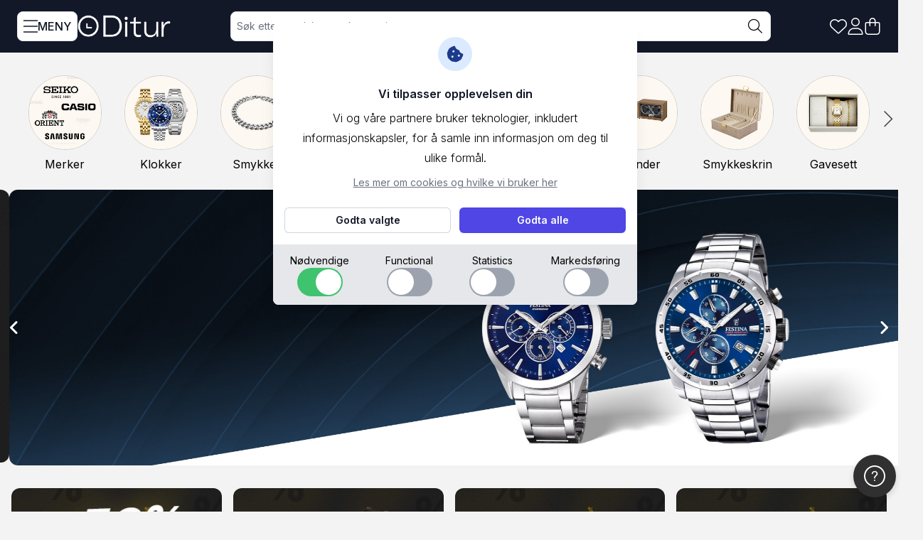

--- FILE ---
content_type: text/html; charset=UTF-8
request_url: https://www.ditur.no/
body_size: 124212
content:
 

<!doctype html>
<html lang="nb">
<head prefix="og: http://ogp.me/ns# category: http://ogp.me/ns/category#">
    <meta charset="utf-8"/>
<meta name="title" content="Klokker | 5000 modeller, lave priser &amp; rask levering - Ditur"/>
<meta name="description" content="Finn et stort utvalg av klokker og armbåndsur til faste lave priser | Vi er en autorisert forhandler, 99 dagers returrett og tilbyr rask levering"/>
<meta name="robots" content="index,follow"/>
<meta name="viewport" content="width=device-width, initial-scale=1"/>
<meta name="format-detection" content="telephone=no"/>
<title>Klokker | 5000 modeller, lave priser &amp; rask levering - Ditur</title>
<link  rel="stylesheet" type="text/css"  media="all" href="https://www.ditur.no/static/version1765430690/frontend/Ditur/theme2024/nb_NO/css/styles.css" />
<link  rel="stylesheet" type="text/css"  media="all" href="https://www.ditur.no/static/version1765430690/frontend/Ditur/theme2024/nb_NO/Hyva_Widgets/css/splide.min.css" />
<link  rel="stylesheet" type="text/css"  media="all" href="https://www.ditur.no/static/version1765430690/frontend/Ditur/theme2024/nb_NO/TRIC_DiturElastic/css/diturelastic.css" />
<link  rel="stylesheet" type="text/css"  media="all" href="https://www.ditur.no/static/version1765430690/frontend/Ditur/theme2024/nb_NO/TRIC_Sidebar/css/sidebar.css" />
<script  type="text/javascript"  src="https://www.ditur.no/static/version1765430690/frontend/Ditur/theme2024/nb_NO/Hyva_Widgets/js/splide.min.js"></script>
<script  type="text/javascript"  src="https://www.ditur.no/static/version1765430690/frontend/Ditur/theme2024/nb_NO/TRIC_DiturElastic/js/diturelastic.js"></script>
<link  rel="preconnect" href="https://fonts.gstatic.com" />
<link  rel="preconnect" href="https://ka-p.fontawesome.com" />
<link  rel="preconnect" href="https://kit.fontawesome.com" />
<link  rel="preconnect" href="https://policy.app.cookieinformation.com" />
<link  rel="dns-prefetch" href="https://unpkg.com/" />
<link  rel="dns-prefetch" href="https://d14jnfavjicsbe.cloudfront.net" />
<link  rel="icon" type="image/x-icon" href="https://www.ditur.no/media/favicon/default/favicon.png" />
<link  rel="shortcut icon" type="image/x-icon" href="https://www.ditur.no/media/favicon/default/favicon.png" />
    


<div 
    x-data="cookies()"
    @open-cookie-popup.window="open()"
    @close-cookie-popup.window="close()"
    @keydown.window.escape="close();"
    @withdraw-cookie-consent.window="withdrawConsent()"
    x-cloak
    x-show="isPopupOpen"
>
    
    <div class="relative z-10" style="z-index:51;" aria-labelledby="dialog-title" role="dialog" aria-modal="true"
        x-cloak
        x-show="isPopupOpen"
        x-transition:enter="ease-out duration-300"
        x-transition:enter-start="opacity-0"
        x-transition:enter-end="opacity-100"
        x-transition:leave="ease-in duration-200"
        x-transition:leave-start="opacity-100"
        x-transition:leave-end="opacity-0"
    >
        <div class="fixed inset-0 bg-gray-500/75 transition-opacity" aria-hidden="true"></div>

        <div class="fixed inset-0 z-10 w-screen overflow-y-auto">
            <div class="flex min-h-full items-end justify-center p-4 text-center sm:items-center sm:p-0"
                x-show="isPopupOpen"
                x-transition:enter="ease-out duration-300"
                x-transition:enter-start="opacity-0 translate-y-4 sm:translate-y-0 sm:scale-95"
                x-transition:enter-end="opacity-100 translate-y-0 sm:scale-100"
                x-transition:leave="ease-in duration-200"
                x-transition:leave-start="opacity-100 translate-y-0 sm:scale-100"
                x-transition:leave-end="opacity-0 translate-y-4 sm:translate-y-0 sm:scale-95"
            >
                <div id="cookie-popup" class="relative transform overflow-hidden rounded-lg bg-white  text-left shadow-xl transition-all sm:my-8 sm:w-full sm:max-w-lg " @click.away="close()">
                    <div class="px-4 pt-5 pb-4 sm:p-6s">
                        <div class="">
                            <div class="mx-auto flex size-12 items-center justify-center rounded-full bg-blue-100">
                                <span class="h-6 w-6 text-blue-900">
                                    <svg xmlns="http://www.w3.org/2000/svg" fill="currentColor" viewBox="0 0 512 512"><!--!Font Awesome Free 6.7.2 by @fontawesome - https://fontawesome.com License - https://fontawesome.com/license/free Copyright 2025 Fonticons, Inc.--><path d="M257.5 27.6c-.8-5.4-4.9-9.8-10.3-10.6c-22.1-3.1-44.6 .9-64.4 11.4l-74 39.5C89.1 78.4 73.2 94.9 63.4 115L26.7 190.6c-9.8 20.1-13 42.9-9.1 64.9l14.5 82.8c3.9 22.1 14.6 42.3 30.7 57.9l60.3 58.4c16.1 15.6 36.6 25.6 58.7 28.7l83 11.7c22.1 3.1 44.6-.9 64.4-11.4l74-39.5c19.7-10.5 35.6-27 45.4-47.2l36.7-75.5c9.8-20.1 13-42.9 9.1-64.9c-.9-5.3-5.3-9.3-10.6-10.1c-51.5-8.2-92.8-47.1-104.5-97.4c-1.8-7.6-8-13.4-15.7-14.6c-54.6-8.7-97.7-52-106.2-106.8zM208 144a32 32 0 1 1 0 64 32 32 0 1 1 0-64zM144 336a32 32 0 1 1 64 0 32 32 0 1 1 -64 0zm224-64a32 32 0 1 1 0 64 32 32 0 1 1 0-64z"/></svg>
                                </span>
                            </div>
                            <div class="mt-3 text-center sm:mt-5">
                                <h3 class="text-base font-semibold text-gray-900" id="dialog-title">Vi tilpasser opplevelsen din</h3>
                                <div class="mt-2">
                                    <p class="text-sm text-gray-500"><style>#html-body [data-pb-style=TE2T8OL]{justify-content:flex-start;display:flex;flex-direction:column;background-position:left top;background-size:cover;background-repeat:no-repeat;background-attachment:scroll}</style><div data-content-type="row" data-appearance="contained" data-element="main"><div data-enable-parallax="0" data-parallax-speed="0.5" data-background-images="{}" data-background-type="image" data-video-loop="true" data-video-play-only-visible="true" data-video-lazy-load="true" data-video-fallback-src="" data-element="inner" data-pb-style="TE2T8OL"><div data-content-type="text" data-appearance="default" data-element="main"><p id="OTORW1D">Vi og våre partnere bruker teknologier, inkludert informasjonskapsler, for å samle inn informasjon om deg til ulike formål.</p></div></div></div></p>
                                </div>
                                <div class="mt-2">
                                    <a href="/cookies" class="text-sm text-gray-500 underline">Les mer om cookies og hvilke vi bruker her</a>
                                </div>
                            </div>
                        </div>
                        <div class="mt-5 sm:mt-6 sm:grid sm:grid-flow-row-dense sm:grid-cols-2 sm:gap-3">
                            <button @click="acceptAll()" type="button" class="inline-flex w-full justify-center rounded-md bg-indigo-600 px-3 py-2 text-sm font-semibold text-white shadow-xs hover:bg-indigo-500 focus-visible:outline-2 focus-visible:outline-offset-2 focus-visible:outline-indigo-600 sm:col-start-2">Godta alle</button>
                            <button @click="acceptSelected()" type="button" class="mt-3 inline-flex w-full justify-center rounded-md bg-white px-3 py-2 text-sm font-semibold text-gray-900 shadow-xs ring-1 ring-gray-300 ring-inset hover:bg-gray-50 sm:col-start-1 sm:mt-0">Godta valgte</button>
                        </div>
                    </div>
                    <div class="sm:flex flex-wrap grid grid-cols-2 items-center justify-between border-t border-gray-200 bg-gray-200 px-2 py-3 sm:px-6 gap-y-2">
                        <template x-for="(cookie, index) in cookies" :key="index">
                            <template x-if="!cookie.hidden">
                                <div class="flex items-center gap-2 cursor-pointer flex-col w-1/2 sm:w-auto w-full" @click="toggle(index)">
                                    <span class="text-sm" x-text="cookie.name"></span>
                                    <div class="h-7 w-13 lg:h-10 lg:w-16 rounded-full relative" :class="cookie.active ? 'bg-secondary_green-400' : 'bg-gray-400'">
                                        <div class="transition-all rounded-full h-6 w-6 lg:h-9 lg:w-9 bg-white absolute top-1/2 transform -translate-y-1/2" :class="cookie.active ? 'right-0.5' : 'right-[1.625rem]'"></div>
                                    </div>
                                </div>
                            </template>
                        </template>
                    </div>
                </div>
            </div>
        </div>
    </div>
</div>

<script>
    window.Cookies = window.Cookies || {};
    window.Cookies.consentObject = {
        consents_approved: [],
        consents_denied: []
    };
    function cookies() {
        return {
            isPopupOpen: false,
            canClose: false,
            excludedPages: ["\/cookies"],
            cookies: [
                { name: 'Nødvendige', active: true, hidden: false, disabled: true, code: 'cookie_cat_necessary' },
                { name: 'Functional', active: false, hidden: false, disabled: false, code: 'cookie_cat_functional' },
                { name: 'Statistics', active: false, hidden: false, disabled: false, code: 'cookie_cat_statistic' },
                { name: 'Markedsføring', active: false, hidden: false, disabled: false, code: 'cookie_cat_marketing' },
                { name: 'Unclassified', active: true, hidden: true, disabled: true, code: 'cookie_cat_unclassified' },
            ],
            toggle(cookieIndex) {
                if (this.cookies[cookieIndex].disabled === false) {
                    this.cookies[cookieIndex].active = !this.cookies[cookieIndex].active;
                }
            },
            init() {
                this.shouldDisplay();    
            },
            withdrawConsent() {
                hyva.setCookie('cookie_consent', '', -1, '/', window.location.hostname, false, true);
                window.Cookies.consentObject = {
                    consents_approved: [],
                    consents_denied: []
                };
                this.cookies.forEach(cookie => {
                    if (!cookie.disabled) {
                        cookie.active = false;
                    }
                });
                this.canClose = false;
                this.open();
            },
            shouldDisplay() {
                if(this.excludedPages.includes(window.location.pathname)) {
                    console.log("Cookie popup is excluded on this page:", window.location.pathname);
                    return;
                }

                let consentObjectRaw = hyva.getCookie('cookie_consent');
                if(!consentObjectRaw) {
                    this.open();
                    return;
                }

                let consentObject = JSON.parse(decodeURIComponent(consentObjectRaw));
                window.Cookies.consentObject = consentObject;
                this.cookies.forEach(cookie => {
                    if (consentObject.consents_approved.includes(cookie.code)) {
                        cookie.active = true;
                    } else {
                        cookie.active = false;
                    }
                });

                this.load(consentObject);
                this.canClose = true;
            },
            close: function() {
                if (!this.canClose) {
                    this.wiggle();
                    return;
                }

                if (!this.isPopupOpen) {
                    return;
                }

                document.body.classList.remove('noscroll');
                if (document.body.classList.contains("phantom-scroll-bar")) {
                    document.body.classList.remove('phantom-scroll-bar');
                }

                if (window.pageYOffset != 0) {
                    document.querySelector('#page-header-top')?.classList.remove('noscroll-pagewrapper-nomove');
                }
                this.isPopupOpen = false;
            },
            open: function() {
                if (this.isPopupOpen) {
                    return;
                }
                document.body.classList.add('noscroll');
                if (window.navigator.maxTouchPoints == 0) {
                    document.body.classList.add('phantom-scroll-bar');
                }

                if (window.pageYOffset != 0) {
                    document.querySelector('#page-header-top')?.classList.add('noscroll-pagewrapper-nomove');
                }
                this.isPopupOpen = true;

            },
            acceptAll: function() {
                this.cookies.forEach(cookie => {
                   cookie.active = true;
                });
                
                this.acceptSelected();
            },
            acceptSelected: function() {
                let consentObject = this.createConsentObject();
                this.load(consentObject);
                this.canClose = true;
                this.close();
                this.sendCookieDataToEndpoint(consentObject);
            },
            load(consentObject) {
                hyva.setCookie('cookie_consent', JSON.stringify(consentObject), this.getDataRetensionTime(consentObject.consents_approved), '/', window.location.hostname, false, true);
                this.setupCookieInformationObject();
                
                this.updateGoogleAndBingConsentMode(consentObject.consents_approved);
                consentObject.consents_approved.forEach(consentCode => {
                    window.dataLayer.push({
                        event: consentCode
                    });
                });

                this.sendCustomEvent('CookieInformationConsentGiven', consentObject);
                this.sendCustomEvent('CookieInformationConsentSubmitted', consentObject);

                // Active scripts based on consent - and also after | Maybe prioritize this
                // consentObject.consents_approved.forEach(consentCode => {
                //     let elements = document.querySelectorAll(`[data-category-consent="${consentCode}"]`);
                //     if(elements.length === 0) {
                //         // console.warn("No elements found for consent category:", consentCode);
                //         return;
                //     }
                //     elements.forEach(element => {
                //         let script = element.getAttribute('data-consent-src');
                //         console.log("Active script for cookie category:", consentCode, "with src:", script);  
                //     })
                // });
            },
            createConsentObject() {
                let consents_approved = [];
                let consents_denied = [];
                this.cookies.forEach(cookie => {
                    if (cookie.active) {
                        consents_approved.push(cookie.code);
                    } else {
                        consents_denied.push(cookie.code);
                    }
                });

                const consentObject = {
                    timestamp: new Date().toISOString(),
                    consent_domain: window.location.hostname,
                    cookie_consent_id: this.generateCookieConsentId(),
                    consents_approved: consents_approved,
                    consents_denied: consents_denied,
                };

                window.Cookies.consentObject = consentObject;
                return consentObject;
            },
            getDataRetensionTime(consents_approved) {
                if(consents_approved?.length == this.cookies.length) { 
                    return 365; // 1 year
                }

                return 14; // 14 days
            },
            updateGoogleAndBingConsentMode(consents_approved) {
                window.dataLayer = window.dataLayer || [];

                // GTM Consent mode scripts handle all this
                // window.dataLayer.push({
                //     event: "gtm_consent_update",
                //     ad_personalization: consents_approved.includes('cookie_cat_marketing') ? 'granted' : 'denied',
                //     ad_storage: consents_approved.includes('cookie_cat_marketing') ? 'granted' : 'denied',
                //     ad_user_data: consents_approved.includes('cookie_cat_marketing') ? 'granted' : 'denied',
                //     analytics_storage: consents_approved.includes('cookie_cat_statistic') ? 'granted' : 'denied',
                //     functionality_storage: consents_approved.includes('cookie_cat_necessary') ? 'granted' : 'denied',
                //     personalization_storage: consents_approved.includes('cookie_cat_marketing') ? 'granted' : 'denied',
                //     security_storage: 'granted',
                // });

                // function gtag(){ dataLayer.push(arguments); }
                // gtag('consent', 'update', {
                //     'ad_user_data': 'granted',
                //     'ad_personalization': 'granted',
                //     'ad_storage': 'granted',
                //     'analytics_storage': 'granted',
                //     'functionality_storage': 'granted',
                //     'personalization_storage': 'granted',
                //     'security_storage': 'granted',
                // });

                // gtag('consent', 'update', {
                //     ad_personalization: consents_approved.includes('cookie_cat_marketing') ? 'granted' : 'denied',
                //     ad_storage: consents_approved.includes('cookie_cat_marketing') ? 'granted' : 'denied',
                //     ad_user_data: consents_approved.includes('cookie_cat_marketing') ? 'granted' : 'denied',
                //     analytics_storage: consents_approved.includes('cookie_cat_statistic') ? 'granted' : 'denied',
                //     functionality_storage: consents_approved.includes('cookie_cat_necessary') ? 'granted' : 'denied',
                //     personalization_storage: consents_approved.includes('cookie_cat_marketing') ? 'granted' : 'denied',
                //     security_storage: 'granted',
                //     wait_for_update: 500
                // });

                window.uetq = window.uetq || [];
                window.uetq.push('consent', 'update', {
                    'ad_storage': consents_approved.includes('cookie_cat_marketing') ? 'granted' : 'denied',
                });
            },
            sendCustomEvent(name, data) {
                window.dispatchEvent(new CustomEvent(name, { detail: data }));
            },
            setupCookieInformationObject() {
                if(typeof window.CookieInformation === 'undefined') {
                    window.CookieInformation = {};
                    window.CookieInformation.getConsentGivenFor = function(category) {
                        return window.Cookies.consentObject.consents_approved.includes(category);
                    };
                    window.CookieInformation.submitConsent = function() {console.log("submitConsent called");}
                    window.CookieInformation.submitAllCategories = function() {console.log("submitAllCategories called");}
                    window.CookieInformation.declineAllCategories = function() {console.log("declineAllCategories called");}
                    window.CookieInformation.getStatusOfUsedConsentTypes = function() {console.log("getStatusOfUsedConsentTypes called");}
                    window.CookieInformation.showBannerTemplate = function() {console.log("showBannerTemplate called");}
                    window.CookieInformation.hideBannerTemplate = function() {console.log("hideBannerTemplate called");}
                    window.CookieInformation.wasBannerShown = function() {console.log("wasBannerShown called");}
                    window.CookieInformation.wasBannerConfirmed = function() {console.log("wasBannerConfirmed called");}
                }
            },
            sendCookieDataToEndpoint(consentObject) {
                let formKey = hyva.getFormKey();
                let uenc = hyva.getUenc();
                var url = `/cookies/consent/create?form_key=${formKey}&uenc=${uenc}`;
                
                if (!formKey || !uenc) {
                    return;
                }

                fetch(url, {
                    method: "POST",
                    headers: {
                        'Content-Type': 'application/json'
                    },
                    body: JSON.stringify({
                        'cookie_consent_id': consentObject.cookie_consent_id,
                        'is_mobile': window.innerWidth < 768,
                        'consents_approved': consentObject.consents_approved
                    })
                });
            },
            generateCookieConsentId: function() {
                const characters = 'abcdefghijklmnopqrstuvwxyz0123456789';
                const cookieName = 'cookie_consent_id';

                // Check if the cookie already exists
                let existingId = hyva.getCookie(cookieName);
                if (existingId) {
                    return existingId; // Return existing ID if found
                }

                // Generate a random 32-character ID
                let id = '';
                for (let i = 0; i < 32; i++) {
                    id += characters.charAt(Math.floor(Math.random() * characters.length));
                }

                hyva.setCookie(cookieName, id, 365, '/', window.location.hostname, false, true);
                return id;
            },
            wiggle: function() {
                const popup = document.querySelector('#cookie-popup');
                if (popup) {
                    popup.classList.add('wiggle-animate');
                    setTimeout(() => {
                        popup.classList.remove('wiggle-animate');
                    }, 700); // Match the duration of the animation
                }
            }
        };
    }
</script><!-- Google Tag Manager -->
<script>(function(w,d,s,l,i){w[l]=w[l]||[];w[l].push({'gtm.start':
new Date().getTime(),event:'gtm.js'});var f=d.getElementsByTagName(s)[0],
j=d.createElement(s),dl=l!='dataLayer'?'&l='+l:'';j.async=true;j.src=
'https://www.googletagmanager.com/gtm.js?id='+i+dl;f.parentNode.insertBefore(j,f);
})(window,document,'script','dataLayer','GTM-P2JRMLV');</script>
<!-- End Google Tag Manager --><!-- Heylink / Ønskeskyen -->
    <script type="application/ld+json">
        [{"@context":"https:\/\/schema.org","@type":"Organization","name":"Ditur","address":{"@type":"PostalAddress","@id":"https:\/\/www.ditur.no\/butikk","addressLocality":"Hasselager","postalCode":"8361","streetAddress":"Elmeg\u00e5rdsvej 38","addressCountry":"DK"},"telephone":"+45 78 78 21 03","url":"https:\/\/www.ditur.no\/","logo":"https:\/\/www.ditur.no\/static\/version1765430690\/frontend\/Ditur\/theme2024\/nb_NO\/images\/logo\/logo_white.png","contactPoint":[{"@type":"ContactPoint","contactType":"customer service","contactOption":"TollFree","url":"https:\/\/ditur.elevio.help\/nn","telephone":"+45 78 78 21 03","email":"support@ditur.no","areaServed":"NO","availableLanguage":"Norwegian"},{"@type":"ContactPoint","contactType":"customer service","contactOption":"TollFree","url":"https:\/\/ditur.elevio.help\/da","telephone":"+45 78 78 21 03","email":"kontakt@ditur.dk","areaServed":"DK","availableLanguage":"Danish"},{"@type":"ContactPoint","contactType":"customer service","contactOption":"TollFree","url":"https:\/\/ditur.elevio.help\/sv","telephone":"+46 8 420 029 79","email":"support@ditur.se","areaServed":"SE","availableLanguage":"Swedish"},{"@type":"ContactPoint","contactType":"customer service","contactOption":"TollFree","url":"https:\/\/ditur.elevio.help\/de","email":"support@ditur.de","areaServed":"DE","availableLanguage":"German"},{"@type":"ContactPoint","contactType":"customer service","contactOption":"TollFree","url":"https:\/\/ditur.elevio.help\/fi","telephone":"+45 78 78 21 03","email":"support@ditur.fi","areaServed":"FI","availableLanguage":"Finnish"},{"@type":"ContactPoint","contactType":"customer service","contactOption":"TollFree","url":"https:\/\/ditur.elevio.help\/en","email":"support@ditur.com","areaServed":"US","availableLanguage":"English"},{"@type":"ContactPoint","contactType":"customer service","contactOption":"TollFree","url":"https:\/\/ditur.elevio.help\/pl","telephone":"+45 78 78 21 03","email":"support@ditur.pl","areaServed":"PL","availableLanguage":"Polish"},{"@type":"ContactPoint","contactType":"customer service","contactOption":"TollFree","url":"https:\/\/ditur.elevio.help\/fr","telephone":"+45 78 78 21 03","email":"support@ditur.fr","areaServed":"FR","availableLanguage":"French"},{"@type":"ContactPoint","contactType":"customer service","contactOption":"TollFree","url":"https:\/\/ditur.elevio.help\/de-at","telephone":"+45 78 78 21 03","email":"support@ditur.at","areaServed":"DE","availableLanguage":"German"},{"@type":"ContactPoint","contactType":"customer service","contactOption":"TollFree","url":"https:\/\/ditur.elevio.help\/en-gb","telephone":"+45 78 78 21 03","email":"support@ditur.co.uk","areaServed":"GB","availableLanguage":"English"},{"@type":"ContactPoint","contactType":"customer service","contactOption":"TollFree","url":"https:\/\/ditur.elevio.help\/en","telephone":"+45 78 78 21 03","email":"support@ditur.ie","areaServed":"IE","availableLanguage":"English"},{"@type":"ContactPoint","contactType":"customer service","contactOption":"TollFree","url":"https:\/\/ditur.elevio.help\/nl-be","telephone":"+45 78 78 21 03","email":"support@ditur.be","areaServed":"NL","availableLanguage":"Dutch"},{"@type":"ContactPoint","contactType":"customer service","contactOption":"TollFree","url":"https:\/\/ditur.elevio.help\/nl","telephone":"+45 78 78 21 03","email":"support@ditur.nl","areaServed":"NL","availableLanguage":"Dutch"},{"@type":"ContactPoint","contactType":"customer service","contactOption":"TollFree","url":"https:\/\/ditur.elevio.help\/it","telephone":"+45 78 78 21 03","email":"support@ditur.it","areaServed":"IT","availableLanguage":"Italian"},{"@type":"ContactPoint","contactType":"customer service","contactOption":"TollFree","url":"https:\/\/ditur.elevio.help\/es","telephone":"+45 78 78 21 03","email":"support@ditur.es","areaServed":"ES","availableLanguage":"Spanish"},{"@type":"ContactPoint","contactType":"customer service","contactOption":"TollFree","url":"https:\/\/ditur.elevio.help\/pt","telephone":"+45 78 78 21 03","email":"support@ditur.pt","areaServed":"PT","availableLanguage":"Portuguese"}],"sameAs":["https:\/\/www.facebook.com\/DiturNorway\/","https:\/\/www.instagram.com\/ditur_official\/"]},{"@context":"https:\/\/schema.org","@type":"WebSite","url":"https:\/\/www.ditur.no\/","name":"Ditur","potentialAction":{"@type":"SearchAction","target":"https:\/\/www.ditur.no\/catalogsearch\/result\/?q={search_term_string}","query-input":"required name=search_term_string"}}]    </script>
<script>
    var BASE_URL = 'https://www.ditur.no/';
    var THEME_PATH = 'https://www.ditur.no/static/version1765430690/frontend/Ditur/theme2024/nb_NO';
    var COOKIE_CONFIG = {
        "expires": null,
        "path": "\u002F",
        "domain": ".www.ditur.no",
        "secure": true,
        "lifetime": "86400",
        "cookie_restriction_enabled": false    };
    var CURRENT_STORE_CODE = 'ditur_no';
    var CURRENT_WEBSITE_ID = '2';

    window.hyva = window.hyva || {}

    window.cookie_consent_groups = window.cookie_consent_groups || {}
    window.cookie_consent_groups['necessary'] = true;

    window.cookie_consent_config = window.cookie_consent_config || {};
    window.cookie_consent_config['necessary'] = [].concat(
        window.cookie_consent_config['necessary'] || [],
        [
            'user_allowed_save_cookie',
            'form_key',
            'mage-messages',
            'private_content_version',
            'mage-cache-sessid',
            'last_visited_store',
            'section_data_ids'
        ]
    );
</script>
<script>
    'use strict';
    (function( hyva, undefined ) {

        function lifetimeToExpires(options, defaults) {

            const lifetime = options.lifetime || defaults.lifetime;

            if (lifetime) {
                const date = new Date;
                date.setTime(date.getTime() + lifetime * 1000);
                return date;
            }

            return null;
        }

        function generateRandomString() {

            const allowedCharacters = '0123456789abcdefghijklmnopqrstuvwxyzABCDEFGHIJKLMNOPQRSTUVWXYZ',
                length = 16;

            let formKey = '',
                charactersLength = allowedCharacters.length;

            for (let i = 0; i < length; i++) {
                formKey += allowedCharacters[Math.round(Math.random() * (charactersLength - 1))]
            }

            return formKey;
        }

        const sessionCookieMarker = {noLifetime: true}

        const cookieTempStorage = {};

        const internalCookie = {
            get(name) {
                const v = document.cookie.match('(^|;) ?' + name + '=([^;]*)(;|$)');
                return v ? v[2] : null;
            },
            set(name, value, days, skipSetDomain) {
                let expires,
                    path,
                    domain,
                    secure,
                    samesite;

                const defaultCookieConfig = {
                    expires: null,
                    path: '/',
                    domain: null,
                    secure: false,
                    lifetime: null,
                    samesite: 'lax'
                };

                const cookieConfig = window.COOKIE_CONFIG || {};

                expires = days && days !== sessionCookieMarker
                    ? lifetimeToExpires({lifetime: 24 * 60 * 60 * days, expires: null}, defaultCookieConfig)
                    : lifetimeToExpires(window.COOKIE_CONFIG, defaultCookieConfig) || defaultCookieConfig.expires;

                path = cookieConfig.path || defaultCookieConfig.path;
                domain = !skipSetDomain && (cookieConfig.domain || defaultCookieConfig.domain);
                secure = cookieConfig.secure || defaultCookieConfig.secure;
                samesite = cookieConfig.samesite || defaultCookieConfig.samesite;

                document.cookie = name + "=" + encodeURIComponent(value) +
                    (expires && days !== sessionCookieMarker ? '; expires=' + expires.toGMTString() : '') +
                    (path ? '; path=' + path : '') +
                    (domain ? '; domain=' + domain : '') +
                    (secure ? '; secure' : '') +
                    (samesite ? '; samesite=' + samesite : 'lax');
            },
            isWebsiteAllowedToSaveCookie() {
                const allowedCookies = this.get('user_allowed_save_cookie');
                if (allowedCookies) {
                    const allowedWebsites = JSON.parse(unescape(allowedCookies));

                    return allowedWebsites[CURRENT_WEBSITE_ID] === 1;
                }
                return false;
            },
            getGroupByCookieName(name) {
                const cookieConsentConfig = window.cookie_consent_config || {};
                let group = null;
                for (let prop in cookieConsentConfig) {
                    if (!cookieConsentConfig.hasOwnProperty(prop)) continue;
                    if (cookieConsentConfig[prop].includes(name)) {
                        group = prop;
                        break;
                    }
                }
                return group;
            },
            isCookieAllowed(name) {
                const cookieGroup = this.getGroupByCookieName(name);
                return cookieGroup
                    ? window.cookie_consent_groups[cookieGroup]
                    : this.isWebsiteAllowedToSaveCookie();
            },
            saveTempStorageCookies() {
                for (const [name, data] of Object.entries(cookieTempStorage)) {
                    if (this.isCookieAllowed(name)) {
                        this.set(name, data['value'], data['days'], data['skipSetDomain']);
                        delete cookieTempStorage[name];
                    }
                }
            }
        };

        hyva.getCookie = (name) => {
            const cookieConfig = window.COOKIE_CONFIG || {};

            if (cookieConfig.cookie_restriction_enabled && ! internalCookie.isCookieAllowed(name)) {
                return cookieTempStorage[name] ? cookieTempStorage[name]['value'] : null;
            }

            return internalCookie.get(name);
        }

        hyva.setCookie = (name, value, days, skipSetDomain) => {
            const cookieConfig = window.COOKIE_CONFIG || {};

            if (cookieConfig.cookie_restriction_enabled && ! internalCookie.isCookieAllowed(name)) {
                cookieTempStorage[name] = {value, days, skipSetDomain};
                return;
            }
            return internalCookie.set(name, value, days, skipSetDomain);
        }


        hyva.setSessionCookie = (name, value, skipSetDomain) => {
            return hyva.setCookie(name, value, sessionCookieMarker, skipSetDomain)
        }

        hyva.getBrowserStorage = () => {
            const browserStorage = window.localStorage || window.sessionStorage;
            if (!browserStorage) {
                console.warn('Browser Storage is unavailable');
                return false;
            }
            try {
                browserStorage.setItem('storage_test', '1');
                browserStorage.removeItem('storage_test');
            } catch (error) {
                console.warn('Browser Storage is not accessible', error);
                return false;
            }
            return browserStorage;
        }

        hyva.postForm = (postParams) => {
            const form = document.createElement("form");

            let data = postParams.data;

            if (! postParams.skipUenc && ! data.uenc) {
                data.uenc = btoa(window.location.href);
            }
            form.method = "POST";
            form.action = postParams.action;

            Object.keys(postParams.data).map(key => {
                const field = document.createElement("input");
                field.type = 'hidden'
                field.value = postParams.data[key];
                field.name = key;
                form.appendChild(field);
            });

            const form_key = document.createElement("input");
            form_key.type = 'hidden';
            form_key.value = hyva.getFormKey();
            form_key.name="form_key";
            form.appendChild(form_key);

            document.body.appendChild(form);

            form.submit();
        }

        hyva.getFormKey = function () {
            let formKey = hyva.getCookie('form_key');

            if (!formKey) {
                formKey = generateRandomString();
                hyva.setCookie('form_key', formKey);
            }

            return formKey;
        }

        hyva.formatPrice = (value, showSign, options = {}) => {
            const formatter = new Intl.NumberFormat(
                'nb\u002DNO',
                Object.assign({
                    style: 'currency',
                    currency: 'NOK',
                    signDisplay: showSign ? 'always' : 'auto'
                }, options)
            );
            return (typeof Intl.NumberFormat.prototype.formatToParts === 'function') ?
                formatter.formatToParts(value).map(({type, value}) => {
                    switch (type) {
                        case 'currency':
                            return 'kr' || value;
                        case 'minusSign':
                            return '- ';
                        case 'plusSign':
                            return '+ ';
                        default :
                            return value;
                    }
                }).reduce((string, part) => string + part) :
                formatter.format(value);
        }

        const formatStr = function (str, nStart) {
            const args = Array.from(arguments).slice(2);

            return str.replace(/(%+)([0-9]+)/g, (m, p, n) => {
                const idx = parseInt(n) - nStart;

                if (args[idx] === null || args[idx] === void 0) {
                    return m;
                }
                return p.length % 2
                    ? p.slice(0, -1).replace('%%', '%') + args[idx]
                    : p.replace('%%', '%') + n;
            })
        }

        hyva.str = function (string) {
            const args = Array.from(arguments);
            args.splice(1, 0, 1);

            return formatStr.apply(undefined, args);
        }

        hyva.strf = function () {
            const args = Array.from(arguments);
            args.splice(1, 0, 0);

            return formatStr.apply(undefined, args);
        }

        /**
         * Take a html string as `content` parameter and
         * extract an element from the DOM to replace in
         * the current page under the same selector,
         * defined by `targetSelector`
         */
        hyva.replaceDomElement = (targetSelector, content) => {
            // Parse the content and extract the DOM node using the `targetSelector`
            const parser = new DOMParser();
            const doc = parser.parseFromString(content, 'text/html');
            const contentNode = doc.querySelector(targetSelector);

            // Bail if content can't be found
            if (!contentNode) {
                return;
            }

            hyva.activateScripts(contentNode)

            // Replace the old DOM node with the new content
            document.querySelector(targetSelector).replaceWith(contentNode);

            // Reload customerSectionData and display cookie-messages if present
            window.dispatchEvent(new CustomEvent("reload-customer-section-data"));
            hyva.initMessages();
        }

        hyva.activateScripts = (contentNode) => {
            // Extract all the script tags from the content.
            // Script tags won't execute when inserted into a dom-element directly,
            // therefore we need to inject them to the head of the document.
            const tmpScripts = contentNode.getElementsByTagName('script');

            if (tmpScripts.length > 0) {
                // Push all script tags into an array
                // (to prevent dom manipulation while iterating over dom nodes)
                const scripts = [];
                for (let i = 0; i < tmpScripts.length; i++) {
                    scripts.push(tmpScripts[i]);
                }

                // Iterate over all script tags and duplicate+inject each into the head
                for (let i = 0; i < scripts.length; i++) {
                    let script = document.createElement('script');
                    script.innerHTML = scripts[i].innerHTML;

                    document.head.appendChild(script);

                    // Remove the original (non-executing) node from the content
                    scripts[i].parentNode.removeChild(scripts[i]);
                }
            }
            return contentNode;
        }

        const replace = {['+']: '-', ['/']: '_', ['=']: ','};
        hyva.getUenc = () => btoa(window.location.href).replace(/[+/=]/g, match => replace[match]);

        let currentTrap;

        const focusableElements = (rootElement) => {
            const selector = 'button, [href], input, select, textarea, details, [tabindex]:not([tabindex="-1"]';
            return Array.from(rootElement.querySelectorAll(selector))
                .filter(el => {
                    return el.style.display !== 'none'
                        && !el.disabled
                        && el.tabIndex !== -1
                        && (el.offsetWidth || el.offsetHeight || el.getClientRects().length)
                })
        }

        const focusTrap = (e) => {
            const isTabPressed = e.key === 'Tab' || e.keyCode === 9;
            if (!isTabPressed) return;

            const focusable = focusableElements(currentTrap)
            const firstFocusableElement = focusable[0]
            const lastFocusableElement = focusable[focusable.length - 1]

            e.shiftKey
                ? document.activeElement === firstFocusableElement && (lastFocusableElement.focus(), e.preventDefault())
                : document.activeElement === lastFocusableElement && (firstFocusableElement.focus(), e.preventDefault())
        };

        hyva.releaseFocus = (rootElement) => {
            if (currentTrap && (!rootElement || rootElement === currentTrap)) {
                currentTrap.removeEventListener('keydown', focusTrap)
                currentTrap = null
            }
        }
        hyva.trapFocus = (rootElement) => {
            if (!rootElement) return;
            hyva.releaseFocus()
            currentTrap = rootElement
            rootElement.addEventListener('keydown', focusTrap)
            const firstElement = focusableElements(rootElement)[0]
            firstElement && firstElement.focus()
        }

                hyva.alpineInitialized = (fn) => window.addEventListener('alpine:initialized', fn, {once: true})
                window.addEventListener('user-allowed-save-cookie', () => internalCookie.saveTempStorageCookies())

    }( window.hyva = window.hyva || {} ));
</script>
<script>
    if (!window.IntersectionObserver) {
        window.IntersectionObserver = function (callback) {
            this.observe = el => el && callback(this.takeRecords());
            this.takeRecords = () => [{isIntersecting: true, intersectionRatio: 1}];
            this.disconnect = () => {};
            this.unobserve = () => {};
        }
    }
</script>

<script async src="https://kit.fontawesome.com/a602ae8aa6.js" crossorigin></script>
<link rel="preconnect" href="https://fonts.googleapis.com">
<link rel="preconnect" href="https://fonts.gstatic.com" crossorigin>
<!-- <link href="https://fonts.googleapis.com/css2?family=Inter:ital,wght@0,100..900;1,100..900&display=swap" rel="stylesheet"> -->
<link href="https://fonts.googleapis.com/css2?family=Inter:wght@300..700&display=swap&family=Oswald:wght@400..500&display=swap" rel="stylesheet">    <link data-country="dk" rel="alternate" href="https://www.ditur.dk/" hreflang="da-DK" />
    <link data-country="no" rel="alternate" href="https://www.ditur.no/" hreflang="nb-NO" />
    <link data-country="se" rel="alternate" href="https://www.ditur.se/" hreflang="sv-SE" />
    <link data-country="de" rel="alternate" href="https://www.ditur.de/" hreflang="de-DE" />
    <link data-country="fi" rel="alternate" href="https://www.ditur.fi/" hreflang="fi-FI" />
    <link data-country="us" rel="alternate" href="https://www.ditur.com/" hreflang="en-US" />
    <link data-country="pl" rel="alternate" href="https://www.ditur.pl/" hreflang="pl-PL" />
    <link data-country="fr" rel="alternate" href="https://www.ditur.fr/" hreflang="fr-FR" />
    <link data-country="at" rel="alternate" href="https://www.ditur.at/" hreflang="de-AT" />
    <link data-country="gb" rel="alternate" href="https://www.ditur.co.uk/" hreflang="en-GB" />
    <link data-country="ie" rel="alternate" href="https://www.ditur.ie/" hreflang="en-IE" />
    <link data-country="es" rel="alternate" href="https://www.ditur.es/" hreflang="es-ES" />
    <link rel="canonical" href="https://www.ditur.no/" />

    <meta property="og:type" content="category"/>
    <meta property="og:title" content="Klokker&#x20;&#x7C;&#x20;5000&#x20;modeller,&#x20;lave&#x20;priser&#x20;&amp;&#x20;rask&#x20;levering&#x20;-&#x20;Ditur" />
    <meta property="og:description" content="Finn&#x20;et&#x20;stort&#x20;utvalg&#x20;av&#x20;klokker&#x20;og&#x20;armb&#xE5;ndsur&#x20;til&#x20;faste&#x20;lave&#x20;priser&#x20;&#x7C;&#x20;Vi&#x20;er&#x20;en&#x20;autorisert&#x20;forhandler,&#x20;99&#x20;dagers&#x20;returrett&#x20;og&#x20;tilbyr&#x20;rask&#x20;levering" />
    <meta property="og:url" content="https://www.ditur.no/homepage" />

    
    <meta property="og:site_name" content="Ditur.no"/>


</head>
<body id="html-body" class="page-with-filter page-products categorypath-homepage category-homepage page-layout-2columns-left catalog-category-view page-layout-category-full-width">
<!-- Google Tag Manager (noscript) -->
<noscript><iframe src="https://www.googletagmanager.com/ns.html?id=GTM-P2JRMLV"
height="0" width="0" style="display:none;visibility:hidden"></iframe></noscript>
<!-- End Google Tag Manager (noscript) --><input name="form_key" type="hidden" value="HcRPy6GoxNqKVWRt" />
    <noscript>
        <section class="message global noscript border-b-2 border-blue-500 bg-blue-50 shadow-none m-0 px-0 rounded-none font-normal">
            <div class="container text-center">
                <p>
                    <strong>JavaScript ser ut til å være deaktivert i nettleseren din.</strong>
                    <span>
                        For å få den beste opplevelsen på nettstedet vårt, må du slå på Javascript i nettleseren din.                    </span>
                </p>
            </div>
        </section>
    </noscript>


<script>
    document.body.addEventListener('touchstart', () => {}, {passive: true})
</script>


<script>
    'use strict';
    (function(hyva) {
                const formValidationRules = {
            required(value, options, field, context) {
                const el = field.element.type === 'hidden' ? createTextInputFrom(field.element) : field.element,
                    msg = 'Dette\u0020er\u0020et\u0020p\u00E5krevd\u0020felt.';

                if (el.type === 'radio' || el.type === 'checkbox') {
                    return (value === undefined || value.length === 0) ? msg : true;
                }

                el.setAttribute('required', '');
                el.checkValidity();

                return el.validity.valueMissing ? msg : true;
            },
            maxlength(value, options, field, context) {
                const n = Number(options)
                if (value.length > n) {
                    return n === 1
                        ? hyva.strf('Vennligst\u0020ikke\u0020skriv\u0020inn\u0020mer\u0020enn\u00201\u0020tegn.')
                        : hyva.strf('Vennligst\u0020ikke\u0020skriv\u0020inn\u0020mer\u0020enn\u0020\u00250\u0020tegn.', options)
                }
                return true;
            },
            minlength(value, options, field, context) {
                const n = Number(options)
                if (value.length > 0 && value.length < n) {
                    return n === 1
                        ? hyva.strf('Vennligst\u0020skriv\u0020inn\u0020minst\u00201\u0020tegn.')
                        : hyva.strf('Vennligst\u0020skriv\u0020inn\u0020minst\u0020\u00250\u0020tegn.', options)
                }
                return true;
            },
            max(value, options, field, context) {
                field.element.setAttribute('max', options);
                field.element.checkValidity();
                if (field.element.validity.rangeOverflow) {
                    return hyva.strf('Skriv\u0020inn\u0020en\u0020verdi\u0020som\u0020er\u0020mindre\u0020enn\u0020eller\u0020lik\u0020\u0022\u00250\u0022.', options);
                }
                return true;
            },
            min(value, options, field, context) {
                field.element.setAttribute('min', options);
                field.element.checkValidity();
                if (field.element.validity.rangeUnderflow) {
                    return hyva.strf('Skriv\u0020inn\u0020en\u0020verdi\u0020som\u0020er\u0020st\u00F8rre\u0020enn\u0020eller\u0020lik\u0020\u0022\u00250\u0022.', options);
                }
                return true;
            },
            step(value, options, field, context) {
                field.element.setAttribute('step', options);
                field.element.checkValidity();
                if (field.element.validity.stepMismatch) {
                    const val = Number(options);
                    return hyva.strf('Vennligst\u0020skriv\u0020inn\u0020en\u0020gyldig\u0020verdi.\u0020De\u0020to\u0020n\u00E6rmeste\u0020gyldige\u0020verdiene\u0020er\u0020\u0022\u00250\u0022\u0020og\u0020\u0022\u00251\u0022.', Math.floor(val), Math.ceil(val));
                }
                return true;
            },
            pattern(value, options, field, context) {
                field.element.setAttribute('pattern', options);
                field.element.checkValidity();
                if (field.element.validity.patternMismatch) {
                    return field.element.title
                        ? hyva.strf('Vennligst\u0020samsvar\u0020med\u0020det\u0020forespurte\u0020formatet\u003A\u0020\u00250.', field.element.title)
                        : 'Vennligst\u0020samsvar\u0020med\u0020det\u0020forespurte\u0020formatet.'
                }
                return true;
            },
            email(value, options, field, context) {
                                const rule = /^([a-z0-9,!\#\$%&'\*\+\/=\?\^_`\{\|\}~-]|[\u00A0-\uD7FF\uF900-\uFDCF\uFDF0-\uFFEF])+(\.([a-z0-9,!\#\$%&'\*\+\/=\?\^_`\{\|\}~-]|[\u00A0-\uD7FF\uF900-\uFDCF\uFDF0-\uFFEF])+)*@([a-z0-9-]|[\u00A0-\uD7FF\uF900-\uFDCF\uFDF0-\uFFEF])+(\.([a-z0-9-]|[\u00A0-\uD7FF\uF900-\uFDCF\uFDF0-\uFFEF])+)*\.(([a-z]|[\u00A0-\uD7FF\uF900-\uFDCF\uFDF0-\uFFEF]){2,})$/i;

                if (value.length > 0 && !rule.test(value)) {
                    return 'Vennligst\u0020skriv\u0020inn\u0020en\u0020gyldig\u0020e\u002Dpostadresse.';
                }
                return true;
            },
            password(value, options, field, context) {
                const rule = /^(?=.*?[A-Z])(?=.*?[a-z])(?=.*?[0-9])(?=.*?[#?!@$%^&*-]).{8,}$/;
                if (value.length > 0 && !rule.test(value)) {
                    return 'Oppgi\u0020minst\u0020\u00E9n\u0020stor\u0020bokstav,\u0020\u00E9n\u0020liten\u0020bokstav,\u0020ett\u0020siffer\u0020og\u0020ett\u0020spesialtegn\u0020\u0028\u0023\u003F\u0021\u0040\u0024\u0025\u005E\u0026\u002A\u002D\u0029';
                }
                return true;
            },
            equalTo(value, options, field, context) {
                const dependencyField = context.fields[options].element;
                if (value !== dependencyField.value) {
                    const dependencyFieldName = dependencyField.label || dependencyField.title || dependencyField.name;
                    return hyva.strf('Denne\u0020feltverdien\u0020m\u00E5\u0020v\u00E6re\u0020den\u0020samme\u0020som\u0020\u0022\u00250\u0022.', dependencyFieldName);
                }
                return true;
            }
        };

                function raceSome(promises, pred) {
            return new Promise((resolve, reject) => {

                if (promises.length === 0) {
                    return resolve();
                }

                let settled = false, nDone = 0;

                const resolveIf = v => {
                    if (!settled && (pred(v) || ++nDone === promises.length)) {
                        settled = true;
                        resolve(v);
                    }
                    return v;
                }

                promises.map(promise => {
                    promise.then(resolveIf).catch(reason => {
                        settled = true;
                        reject(reason)
                    });
                    return promise;
                });
            });
        }

        function getRules(element) {
            let rules = {};
            const BROWSER_ATTRS = ['min', 'max', 'required', 'minlength', 'maxlength', 'step', 'pattern'];
            const DEFAULT_TYPES = ['email'];
            BROWSER_ATTRS.forEach(attrName => {
                if (element.hasAttribute(attrName)) {
                    rules[attrName] = element.getAttribute(attrName);
                }
            })
            if (DEFAULT_TYPES.includes(element.type)) {
                rules[element.type] = true;
            }

            if (element.dataset.validate) {
                try {
                    Object.assign(rules, JSON.parse(element.dataset.validate));
                } catch (error) {
                    console.error('Validator error. Cannot parse data-validate attribute of element:\n', element);
                }
            }

            return rules;
        }

        function isInvalidRuleResult(ruleState) {
            return typeof ruleState === 'string' || !ruleState;
        }

        async function runValidateFn(rule, options, value, field) {
            return formValidationRules[rule](value, options, field, this);
        }

        function generateId() {
            let id;
            do {
                id = `${this.idPrefix}-${++this.idSeq}`;
            } while (document.getElementById(id));
            return id;
        }

        function isVisible(element) {
            const el = element.type !== 'hidden' ? element : (element.parentElement || {});
            return !!(el.offsetWidth || el.offsetHeight || el.getClientRects().length)
        }

        function elementWillValidate(element) {
            return (element.willValidate || element.type === 'hidden')
                && element.tagName !== 'BUTTON'
                && element.disabled === false
                && !(element.tagName === 'INPUT' && element.type === 'submit')
                && (element.hasAttribute('data-validate-hidden') || isVisible(element))
        }

        function createMessageContainer(el, fieldWrapperClassName) {
            if (! el.parentElement) {
                return;
            }
            const refocus = document.activeElement === el;
            const wrapper = document.createElement('div');
            wrapper.classList.add.apply(wrapper.classList, fieldWrapperClassName.split(' '));
            el.parentElement.insertBefore(wrapper, el);
            wrapper.appendChild(el);
            refocus && document.activeElement !== el && el.focus();
            return wrapper;
        }

        function containerNotFound(selector, el) {
            const msg = `Cannot find message container element ${selector} of ${el.name}`;
            console.error(msg, el);
            throw msg;
        }

        function createTextInputFrom(el) {
            const text = document.createElement('INPUT');
            text.type = 'text';
            text.value = el.value;
            return text;
        }

        function classNamesToSelector(classNames) {
            return classNames.split(' ')
                .filter(className => className.length > 0)
                .map(className => `.${className}`)
                .join('')
        }

        function hasMessagesWrapper(field, messagesWrapperClassName) {
            return this.getMessageContainer(field).querySelector(classNamesToSelector(messagesWrapperClassName));
        }

        function getMessagesWrapper(field, messagesWrapperClassName) {
            if (hasMessagesWrapper.call(this, field, messagesWrapperClassName)) {
                return this.getMessageContainer(field).querySelector(classNamesToSelector(messagesWrapperClassName));
            }

            const msgWrapper = document.createElement('ul');
            msgWrapper.id = generateId.call(this);
            msgWrapper.classList.add.apply(msgWrapper.classList, messagesWrapperClassName.split(' '));
            this.getMessageContainer(field).appendChild(msgWrapper);

            return msgWrapper;
        }

        function getCheckedValues(field) {
            const name = field.element.name.replace(/([\\"])/g, '\\$1');
            const elements = field.element.form.querySelectorAll('input[name="' + name + '"]:checked');
            return Array.from(elements).map(el => el.value);
        }

        
        function formValidation(formElement, options) {
            // Disable browser default validation
            if (formElement.tagName === 'FORM') {
                formElement.setAttribute('novalidate', '');
            } else {
                console.error('formValidation can be initialized only on FORM element', formElement);
                return;
            }

            options = Object.assign({
                fieldWrapperClassName: 'field field-reserved',
                messagesWrapperClassName: 'messages',
                validClassName: 'field-success',
                invalidClassName: 'field-error',
                pageMessagesWrapperSelector: null,
                scrollToFirstError: true,
            }, options || {});

            return {
                state: {
                    valid: false,
                },
                fields: {},
                idSeq: 0,
                idPrefix: formElement.id || 'vld-msg',
                setupFields(elements) {
                    this.fields = {};
                    Array.from(elements).forEach(element => {
                        if (elementWillValidate(element)) {
                            this.setupField(element);
                        }
                    });
                },
                setupField(element) {
                    if (elementWillValidate(element)) {
                        const rules = getRules(element);
                        if (Object.keys(rules).length > 0) {
                            if (this.fields[element.name]) {
                                Object.assign(this.fields[element.name].rules, rules);
                            } else {
                                this.fields[element.name] = {
                                    element,
                                    rules: rules,
                                    state: {
                                        valid: null,
                                        rules: {}
                                    }
                                }
                            }
                        }
                    } else {
                        console.error('Element will not validate', element);
                    }
                },
                onSubmit(event) {
                    if (event.target.tagName === 'FORM') {
                        event.preventDefault();

                        this.validate()
                            .then(() => event.target.submit())
                            .catch(invalidElements => {});
                    }
                },
                onChange(event) {
                    if (!Object.keys(this.fields).length) {
                        this.setupFields(formElement.elements);
                    }
                    if (!Object.keys(this.fields).includes(event.target.name)) {
                        this.setupField(event.target);
                    }
                    const field = this.fields[event.target.name];

                    this.validateField(field);
                },
                validateSafe() {
                    return new Promise(resolve => this.validate().then(() => resolve(true)).catch(() => {}))
                },
                validate() {
                    if (!Object.keys(this.fields).length || !Object.keys(this.fields).length !== formElement.elements.length) {
                        this.setupFields(formElement.elements);
                    }
                    return new Promise(async (resolve, reject) => {
                        if (formElement.elements) {
                                                        await raceSome(this.validateFields(), result => result !== true)
                            const invalidFields = Object.values(this.fields).filter(field => !field.state.valid);
                            this.state.valid = invalidFields.length === 0;
                            if (this.state.valid) {
                                resolve();
                            } else {
                                console.log('scrolling to first error');
                                if (options.scrollToFirstError && invalidFields.length > 0) {

                                    /**
                                     * Scrolling to first error
                                     */

                                    let headerOffset = window.innerHeight / 2;
                                    let elementPosition = invalidFields[0].element.getBoundingClientRect().top;
                                    let offsetPosition = elementPosition + window.pageYOffset - headerOffset;

                                    window.scrollTo({
                                        behavior: 'smooth',
                                        top: offsetPosition,
                                    });

                                    invalidFields[0].element.select && invalidFields[0].element.select();
                                }
                                reject(invalidFields.map(field => field.element));
                            }
                        }
                    });
                },
                                validateFields() {
                    const fields = Object.values(this.fields);

                                        fields.forEach(field => {
                        this.getMessageContainer(field).classList.remove(options.validClassName, options.invalidClassName)
                    });
                                        return fields.map(field => this.validateField(field))
                },
                                validateField(field) {
                                        if (! field || ! elementWillValidate(field.element)) {
                        return new Promise(resolve => resolve(true))
                    }

                    let value;
                    if (field.element.type === 'checkbox') {
                        value = getCheckedValues(field);
                    } else if (field.element.type === 'radio') {
                        value = getCheckedValues(field)[0] || undefined;
                    } else if (field.element.tagName === 'SELECT' && field.element.multiple) {
                        value = Array.from(field.element.selectedOptions).map(opt => opt.value);
                    } else {
                        value = field.element.value;
                    }

                    const rules = field.rules || {};

                                        field.state.valid = true;
                    this.showFieldState(field);

                    
                                        const fieldValidations = Object.keys(rules).filter(rule => formValidationRules[rule]).map(async rule => {
                        return runValidateFn.call(this, rule, rules[rule], value, field).then(result => {
                            field.state.rules[rule] = result;
                            return result;
                        })
                    });

                    return new Promise(resolve => {
                                                Promise.all(fieldValidations).then(results => {
                                                                                    field.state.valid = !elementWillValidate(field.element) || rules.length === 0 || !results.some(isInvalidRuleResult)
                            this.showFieldState(field);
                            resolve(field.state.valid);
                        })
                    });
                },
                getMessagesByField(field) {
                    const messages = [];
                    const invalidRules = Object.keys(field.state.rules).filter(rule => isInvalidRuleResult(field.state.rules[rule]));

                    field.rules && Object.keys(field.rules).forEach((rule) => {
                        if (invalidRules.includes(rule)) {
                            const customMessage = field.element.getAttribute('data-msg-' + rule);
                            const message = customMessage ? customMessage : field.state.rules[rule];
                            const ruleOptions = JSON.parse(JSON.stringify(field.rules[rule]));

                            if (typeof message !== 'string') {
                                messages.push(hyva.strf('Validation rule "%0" failed.', rule));
                            } else if (Array.isArray(ruleOptions)) {
                                ruleOptions.unshift(message);
                                messages.push(hyva.strf.apply(null, ruleOptions));
                            } else {
                                messages.push(hyva.strf(message, ruleOptions));
                            }
                        }
                    });
                    return messages;
                },
                /** @deprecated */
                getFieldWrapper(field) {
                                        return this.getMessageContainer(field)
                },
                getMessageContainer(field) {
                    let container;
                    const pageSelector = field.element.getAttribute('data-validation-container') || options.pageMessagesContainerSelector;
                    if (pageSelector) {
                        container = document.querySelector(pageSelector)
                            || containerNotFound(pageSelector, field.element)
                    } else {
                        const containerSelector = classNamesToSelector(options.fieldWrapperClassName);
                        container = field.element.closest(containerSelector)
                            || createMessageContainer(field.element, options.fieldWrapperClassName)
                            || containerNotFound(containerSelector, field.element);
                    }

                    return container;
                },
                showFieldState(field) {
                    const container = this.getMessageContainer(field),
                        hasErrorMessages = hasMessagesWrapper.call(this, field, options.messagesWrapperClassName);
                    container.classList.toggle(options.validClassName, field.state.valid && ! hasErrorMessages);
                    container.classList.toggle(options.invalidClassName, !field.state.valid || hasErrorMessages);
                    this.createErrorMessage(field, this.getMessagesByField(field));

                    if (field.state.valid) {
                        field.element.removeAttribute('aria-invalid');
                    } else {
                        field.element.setAttribute('aria-invalid', 'true');
                        if (! document.activeElement) {
                            field.element.focus();
                        }
                    }
                },
                removeMessages(field, messagesClass) {
                    if (! hasMessagesWrapper.call(this, field, messagesClass || options.messagesWrapperClassName)) {
                        return;
                    }

                    const msgWrapper = getMessagesWrapper.call(this, field, messagesClass || options.messagesWrapperClassName);
                    const messages = msgWrapper.querySelectorAll(`[data-msg-field='${field.element.name}']`);
                    Array.from(messages).forEach(msg => msg.remove());
                    if (msgWrapper && msgWrapper.childElementCount === 0) {
                        msgWrapper.remove();
                    }
                },
                createErrorMessage(field, messages) {
                    this.removeMessages(field, options.messagesWrapperClassName);
                    field.element.removeAttribute('aria-errormessage');

                    if (!field.state.valid) {
                        const msgWrapper = this.addMessages(field, options.messagesWrapperClassName, messages)
                        field.element.setAttribute('aria-errormessage', msgWrapper.id);
                    }
                },
                /** @deprecated */
                createMessage(field, message) {
                                        return this.addMessages(field, options.messagesWrapperClassName, message);
                },
                addMessages(field, messagesClass, messages) {
                    const msgWrapper = getMessagesWrapper.call(this, field, messagesClass);

                    (Array.isArray(messages) ? messages : [messages]).forEach((message) => {
                        const li = document.createElement('li');
                        li.innerText = message;
                        li.setAttribute('data-msg-field', field.element.name);
                        msgWrapper.appendChild(li);
                    });

                    return msgWrapper;
                },
                setField(name, value) {
                    this.fields[name].element.value = value;
                    this.fields[name].element.dispatchEvent((new Event('input')));
                    this.validateField(this.fields[name]);
                }
            }
        }

        hyva.formValidation = formValidation;
        hyva.formValidation.rules = formValidationRules;
        hyva.formValidation.addRule = (name, validator) => {
            formValidationRules[name] = validator;
        }
    }(window.hyva = window.hyva || {}));
</script>

<div class="page-wrapper"><header class="page-header"><a class="action skip sr-only focus:not-sr-only focus:absolute focus:z-40 focus:bg-white
   contentarea"
   href="#contentarea">
    <span>
        Hopp til innhold    </span>
</a>
    <script>
        loader = {
            isKlaviyoLoaded: false,

            init: () => {
                window.addEventListener("ContentLoadedAndConsent", (e) => {
                    if (this.isKlaviyoLoaded) {
                        return;
                    }

                    let script = document.createElement('script');
                    script.type = 'text/javascript';
                    script.defer = true;
                    script.src = "https://static.klaviyo.com/onsite/js/klaviyo.js?company_id=RfjWYS";
                    let scriptElement = document.getElementsByTagName('script')[0];
                    scriptElement.parentNode.insertBefore(script, scriptElement);
                    this.isKlaviyoLoaded = true;
                }, false);
            }
        }
        loader.init();
    </script>

    <div
        x-data="initKlaviyoCustomerTracking()"
        @private-content-loaded.window="sendCustomerDataToKlaviyo(event.detail.data)"
    ></div>

    <script>
        function initKlaviyoCustomerTracking() {
            return {
                sendCustomerDataToKlaviyo(data) {
                    window._learnq = window._learnq || [];
                    const customer = data.customer;

                    if (customer && customer.email) {
                        window._learnq.push(['identify', {
                            $email: customer.email,
                            $first_name: customer.firstname ? customer.firstname : '',
                            $last_name: customer.lastname ? customer.lastname : ''
                        }]);
                    }
                }
            }
        }
    </script>
<script>
    function initHeader () {
        return {
            isMobile: false,
            mobileMenuOpen: false,
            searchOpen: false,
            cart: {},
            fixed: false,
            scrollUp: true,
            previousScroll: 0,
            hideAt10zindex : false,
            getData(data) {
                if (data.cart) { this.cart = data.cart }
            },
            showMiniCart($dispatch) {
                if (window.innerWidth > 768 && this.cart.summary_count > 0) {
                    $dispatch("toggle-cart", {});
                } else {
                    window.location.href = "/checkout/cart";
                }
            },
            checkIsMobile() {
                this.isMobile = window.matchMedia('(max-width: 1023px)').matches;
            },
            setPageHeaderTopHeight() {
                var headerHeight = document.querySelector('#header-wrapper > div').offsetHeight + 'px';
                document.querySelector('#header-wrapper').style.height = headerHeight;
            },
            searchIsOpen () {
                this.searchOpen = true;

                if (this.isMobile) {
                    if (document.querySelectorAll('.page-header .notificationbar').length) {
                        var notificationBars = document.querySelectorAll('.page-header .notificationbar');
                        notificationBars.forEach((bar) => {
                            bar.classList.add('hidden');
                        })
                    }
                }
            },
            searchIsClosed() {
                this.searchOpen = false;

                if (this.isMobile) {
                    if (document.querySelectorAll('.page-header .notificationbar').length) {
                        var notificationBars = document.querySelectorAll('.page-header .notificationbar');
                        notificationBars.forEach((bar) => {
                            bar.classList.remove('hidden');
                        })
                    }
                }
            },
            checkScroll() {
                var body = document.getElementsByTagName('body')[0],
                    computedStyles = getComputedStyle(body);

                var currentScroll = window.pageYOffset;

                if (computedStyles.position == 'fixed') {
                    currentScroll = this.previousScroll;
                }

                var body = document.body,
                    html = document.documentElement;
                var documentHeight = Math.max( body.scrollHeight, body.offsetHeight, html.clientHeight, html.scrollHeight, html.offsetHeight );

                var windowHeight = window.innerHeight;

                var headerHeight = document.querySelector('#header-wrapper').offsetHeight;
                var headerOffsetTop = document.querySelector('#header-wrapper').offsetTop;

                if (currentScroll == 0) {
                    this.scrollUp = true;
                    this.fixed = false;
                } else if (currentScroll > 0 && currentScroll < (documentHeight - windowHeight)) {
                    if (currentScroll > this.previousScroll) { // on scroll down
                        if (this.searchOpen) { // if search open always show header on scroll
                            this.scrollUp = true;
                            this.fixed = true;
                        } else {
                            if (currentScroll >= headerOffsetTop) {
                                this.fixed = true;
                                this.scrollUp = true;
                                if (currentScroll > (headerHeight + headerOffsetTop + 50)) {
                                    window.dispatchEvent(new CustomEvent("close-desktop-submenu")); // close submenu on scroll down
                                    this.scrollUp = false;
                                }
                            }
                        }
                    } else if (currentScroll == this.previousScroll) { // on no scroll
                        this.scrollUp = false;
                    } else { // on scroll up
                        if (currentScroll < headerOffsetTop) {
                            this.fixed = false;
                        }
                        this.scrollUp = true;
                    }
                    this.previousScroll = currentScroll;
                }
            },
            setFixed() {
                var currentScroll = window.pageYOffset;
                if (currentScroll == this.previousScroll) {
                    this.fixed = true;
                    this.scrollUp = true;
                }
            },
            closeHeader() {
                this.hideAt10zindex = !this.hideAt10zindex;
            }
        }
    }
</script>
<div id="header-wrapper"
     x-data="initHeader();"
     x-init="checkIsMobile(); $nextTick(() => setPageHeaderTopHeight());"
     @private-content-loaded.window="getData(event.detail.data)"
     @resize.window="checkIsMobile(); $nextTick(() => setPageHeaderTopHeight());"
     @visibilitychange.window="checkIsMobile(); $nextTick(() => setPageHeaderTopHeight());"
     @scroll.window="checkScroll()"
     @check-scroll.window="$nextTick(() => checkScroll());"
     @search-is-open.window="searchIsOpen();"
     @search-is-closed.window="searchIsClosed();"
     @close-header.window="closeHeader();"
     @set-fixed.window="$nextTick(() => setFixed());"
>
    <div id="header-for-height" class="w-full transition-transform ease-in-out duration-300 transform translate-y-0 bg-header relative"
         :class="{
             'relative' : !fixed,
             'fixed' : searchOpen,
             'fixed top-0' : fixed,
             '-translate-y-full' : fixed && !scrollUp,
             'translate-y-0' : fixed && scrollUp,
             'bg-header' : !isMobile || isMobile && !searchOpen,
             'bg-white' : isMobile && searchOpen,
             'z-50' : !hideAt10zindex,
             'z-10': hideAt10zindex
         }"
    >
        <div id="page-header-top"
             class="relative w-full bg-header"
        >
            <div class="w-full relative flex flex-wrap items-center justify-between gap-3 p-4 lg:container lg:flex-nowrap">
                <!-- The bar with quick links, trustpilot and more...  -->
                <!-- Hidden for now -->
<div class="hidden order-1 px-3 w-full lg:flex justify-between items-center text-white text-xs lg:hidden">
    <div class="flex-1 flex items-center gap-4">
        <div class="flex gap-1 items-baseline">
            <i class="fa-light fa-truck" style="min-width: 15px;"></i>
            <div>
                            </div>
        </div>
        <div class="flex gap-1 items-baseline">
            <i class="fa-light fa-box-circle-check" style="min-width: 15px;"></i>
            <div>
                            </div>
        </div>
            </div>
    <div class="flex-1 flex items-center justify-end">
                    <div class="header-quick-links">
                <style>#html-body [data-pb-style=VM2VXBU]{margin-right:10px}</style><div class="font-extralight" data-content-type="html" data-appearance="default" data-element="main" data-pb-style="VM2VXBU" data-decoded="true"><style>
.separator-header {
font-size: 1.25rem;
vertical-align: text-bottom;
}
</style>
<span>
<a href="/levering">Levering</a> <span class="separator-header">|</span>
<a href="/om-ditur">Om Ditur</a> <span class="separator-header">|</span>
<a href="https://ditur.elevio.help/nn" target="_blank">Helpcenter</a>
</span></div>            </div>
                            <div class="header-trustpilot">
                <div data-content-type="html" data-appearance="default" data-element="main" data-decoded="true"><style>
        .image-container {
            height: 17px;
            width: auto;
        }
        .image-container img {
            height: 100%;
            width: auto;
        }
</style>
<div class="image-container">
    <a href="https://no.trustpilot.com/review/ditur.no" target="_blank">
        <img src="https://www.ditur.dk/media/wysiwyg/Trustpilot_new.png" alt="4,5 av 5 stjerner på Trustpilot">
    </a>
</div></div>            </div>
            </div>
</div>

                <!-- Header Icons -->
                <div class="flex items-center order-3 justify-end gap-x-3 lg:gap-x-8">
                    <!--Customer Icon & Dropdown-->
                    
<div class="relative inline-block cursor-pointer"
	x-data="initCustomerHeaderLinks()"
	@private-content-loaded.window="onPrivateContentLoaded($event.detail.data)">
    <a  id="customer-menu-wishlist"
        role="button"
        type="media"
        class="flex flex-col items-center text-header-inverse text-2xl"
        aria-haspopup="true"
        aria-expanded="true"
        data-href="https://www.ditur.no/wishlist/"
		data-login-message="You must login or register to see your wishlist."
        @click="showLoginModal($event)"
        aria-label="&#xC5;pne&#x20;&#xF8;nskeliste"
    >
        <i class="text-header-inverse"><svg fill="currentColor" width="24" height="24"><use href="#heart" /></svg></i>    </a>
</div>
<div class="relative inline-block cursor-pointer"
     x-data="initCustomerHeaderLinks()"
     @private-content-loaded.window="onPrivateContentLoaded($event.detail.data)"
>
    <a  id="customer-menu-account"
        role="button"
        type="media"
        class="flex flex-col items-center text-header-inverse text-2xl"
        aria-haspopup="true"
        aria-expanded="true"
        data-href="https://www.ditur.no/customer/account/"
        @click="showLoginModal($event)"
        aria-label="Min&#x20;Konto&#x20;&#x2F;&#x20;Logg&#x20;inn"
    >
        <i class="text-header-inverse"><svg fill="currentColor" width="24" height="24"><use href="#user" /></svg></i>    </a>
</div>
<script>
	function initCustomerHeaderLinks() {
		return {
			preventRedirect: true,
			onPrivateContentLoaded(data) {
				this.preventRedirect = !Boolean(data.customer && data.customer.firstname);
			},
			showLoginModal(e) {
                if(this.preventRedirect) {
					window.dispatchEvent(new CustomEvent('toggle-authentication'));
					if(e.currentTarget.getAttribute('data-login-message')) {
						window.dispatchEvent(new CustomEvent('login-message', {detail: {message: e.currentTarget.getAttribute('data-login-message')}}));	
					}
				} else {
					window.location.href = e.currentTarget.getAttribute('data-href');
				}
			}
		}
	}
	
</script>
                    <!--Cart Icon-->
                    <a id="menu-cart-icon"
                        role="button"
                        aria-label="&#xC5;pne&#x20;handlekurven"
                     @click.prevent.stop="showMiniCart($dispatch)"                     class="relative inline-flex items-center flex-col no-underline text-header-inverse"


                     href=""
>
                    <!-- Icon and Counter -->
                    <div class="relative leading-none">
                        <i class="text-header-inverse"><svg fill="currentColor" width="24" height="24"><use href="#shopping-bag" /></svg></i>
                        <span x-text="cart.summary_count" x-cloak
                            class="absolute bottom-3 left-3 text-xs font-semibold flex justify-center items-center
                    leading-none text-center text-primary transform w-4 h-4 rounded-full header-basket-icon"
                    :class="{
                    'hidden': !cart.summary_count,
                    'block': cart.summary_count }"
                    ></span>
                    </div>
                </a>
            </div>
                <div class="flex gap-3 items-center ">
    <div class="cursor-pointer">
        <div role="button" aria-label="Åpne menyen" @click.prevent="window.dispatchEvent(new CustomEvent('new-open-menu'))"> 
            <!-- Desktop icon -->
            <button class="hidden lg:flex flex-row p-2 border border-[#E5E7EB] rounded-lg items-center bg-header-item gap-2">
                <i class="text-header"><svg fill="currentColor" width="20" height="20"><use href="#menu" /></svg></i>                <span class="text-[#121828] uppercase font-medium">Meny</span>
            </button>

            <!-- Mobile icon -->
            <button class="lg:hidden p-2 border-2 border-white rounded-xl text-header-inverse bg-header-menu">
                <i class="text-header-inverse"><svg fill="currentColor" width="20" height="20"><use href="#menu" /></svg></i>            </button>
        </div>
    </div>
    <!--Logo-->
    <div class="order-2">
    <a class=""
    href="https://www.ditur.no/"
    title=""
    aria-label="store logo">
        <img src="https&#x3A;&#x2F;&#x2F;www.ditur.no&#x2F;static&#x2F;version1765430690&#x2F;frontend&#x2F;Ditur&#x2F;theme2024&#x2F;nb_NO&#x2F;images&#x2F;logo_white.png"
            title="Website&#x20;logo&#x20;of&#x20;"
            alt="Website&#x20;logo&#x20;of&#x20;"
            role="presentation"
            class="max-w-[131px] lg:max-w-none"
            width="131"            height="30"        />
    </a>
</div>

<!-- Move to css -->
<style>
    .header-basket-icon {
        background-color: #ffffff;
    }
</style>
</div> 
                <!--Search-->
                
<div class="order-4 lg:order-2 text-black lg:max-w-[760px] w-full"
     x-data="initMirasvitSearch()"
     x-init="checkIsMobile(); $nextTick(() => { setInputPlaceholderHeight() })"
     @click.outside="closeSearch()"
     @close-mobile-search.window="closeSearch()"
     @resize.window="checkIsMobile()"
     @visibilitychange.window="checkIsMobile()"
     @is-search-open.window="isSearchOpen()"
     @highlight-search-query.window="$nextTick(() => {
                                        fixItemName(
                                            '#mirasvitSearchResults .search-item'
                                        ),
                                        highlightMatch(
                                            '#mirasvitSearchResults .item-brand, #mirasvitSearchResults .item-name, #mirasvitSearchResults .category-name, #mirasvitSearchResults .page-name',
                                            $refs.searchInput.value,
                                            'font-semibold text-black'
                                        )
                                     })"
     @change-results-tab.window="$nextTick(() => { changeResultsTab() })"
>
    <div id="input-placeholder" x-show="isOpen"></div>
        <div id="search-overlay" :class="{
            'fixed inset-0 z-50 flex items-baseline justify-center overflow-visible bg-white lg:bg-black lg:bg-opacity-50 h-screen top-0 left-0' : isOpen
         }" >
                <div @click.outside="closeSearch()"
             x-transition:enter="motion-safe:ease-out duration-300"
             x-transition:enter-start="opacity-0 scale-90"
             x-transition:enter-end="opacity-100 scale-100"
             :class="{
                 'container overflow-auto relative p-0 mx-auto text-left bg-white lg:mt-7 h-screen lg:h-auto lg:max-h-90 lg:rounded' : isOpen
             }"
        >
            <template x-if="!isMobile && isOpen">
                <div>
                                    </div>
            </template>

            <div id="mirasvitSearchResults" class="h-full overflow-auto" :class="{ 'lg:flex lg:min-h-36' : isOpen }">
                <div x-cloak class="absolute top-0 right-0"
                     :class="{ 'hidden lg:block' : isOpen, 'hidden': !isOpen }"
                     @click="closeSearch()"
                >
                    <button type="button" class="z-50 flex items-center justify-center w-10 h-10 rounded-full bg-white border border-theme2024-primary cursor-pointer relative top-2 right-2">
                        <i class="text-black fa-light fa-xmark text-2xl" aria-hidden="true"></i>
                    </button>
                </div>
                <div class="flex items-center lg:flex-col flex-nowrap text-sm" :class="{'bg-header lg:bg-white p-4 lg:p-3 gap-4 lg:gap-0 h-18 lg:h-auto lg:w-86' : isOpen}">
                    <form class="form relative minisearch w-full" role="search" id="search_mini_form" action="https://www.ditur.no/catalogsearch/result/" method="get" autocomplete="off">
                        <label class="hidden" for="search" data-role="minisearch-label"> <span>Søk</span> </label>
                        <div class="flex flex-row justify-between bg-header-item rounded-lg w-full p-2 border klockia-rounding klockia-rounding-with-notch">
                            <input id="search" x-ref="searchInput" type="search"
                            name="q"
                            value=""
                            placeholder="S&#xF8;k&#x20;etter&#x20;produkter&#x20;og&#x20;kategorier"
                            maxlength="128"
                            class="border-0 p-0 rounded-lg w-full mr-2 focus:outline-none focus:border-none focus:ring-transparent appearance-none bg-header-item"
                            x-on:keyup.debounce.300="doSearch($refs.searchInput.value)" x-on:click.debounce.150="openSearch" x-on:keydown.debounce.100="startSearch($refs.searchInput.value)"/>
                            <i class="fal fa-search text-xl !flex items-center h-6 w-6 text-center"></i>
                        </div>
                        <button class="hidden" type="submit" aria-label="Submit search form, and search our website">Søk</button>
                    </form>
                    <button x-cloak type="button" class="z-50 flex items-center justify-center rounded-full bg-white border border-theme2024-primary cursor-pointer lg:hidden" @click="closeSearch()" :class="{ 'block' : isOpen, 'hidden': !isOpen }">
                        <svg class="text-black p-2" xmlns="http://www.w3.org/2000/svg" width="35" height="35" viewBox="0 0 24 24" fill="none" stroke="currentColor">
                            <path stroke-linecap="round" stroke-linejoin="round" stroke-width="2" d="M6 18L18 6M6 6l12 12" />
                        </svg>
                    </button>
                    <template x-if="!isMobile">
                        <div class="w-full">
                                                            <template x-if="hotSearch && isOpen">
                                    <div class="mt-4 popular-searches">
                                        <p class="text-sm font-medium mb-2 leading-normal transition appearance-none text-grey-800">
                                            Popuære søk                                        </p>
                                        <ul>
                                                                                            <li x-on:click="hotSearchClickEvent" class="border-b cursor-pointer my-1 text-sm first:mt-0 py-1">
                                                    <span>Seiko</span>
                                                </li>
                                                                                            <li x-on:click="hotSearchClickEvent" class="border-b cursor-pointer my-1 text-sm first:mt-0 py-1">
                                                    <span>Casio</span>
                                                </li>
                                                                                            <li x-on:click="hotSearchClickEvent" class="border-b cursor-pointer my-1 text-sm first:mt-0 py-1">
                                                    <span>Tissot</span>
                                                </li>
                                                                                            <li x-on:click="hotSearchClickEvent" class="border-b cursor-pointer my-1 text-sm first:mt-0 py-1">
                                                    <span>Maserati</span>
                                                </li>
                                                                                            <li x-on:click="hotSearchClickEvent" class="border-b cursor-pointer my-1 text-sm first:mt-0 py-1">
                                                    <span>Certina</span>
                                                </li>
                                                                                            <li x-on:click="hotSearchClickEvent" class="border-b cursor-pointer my-1 text-sm first:mt-0 py-1">
                                                    <span>Dissing</span>
                                                </li>
                                                                                            <li x-on:click="hotSearchClickEvent" class="border-b cursor-pointer my-1 text-sm first:mt-0 py-1">
                                                    <span>Samsung</span>
                                                </li>
                                                                                            <li x-on:click="hotSearchClickEvent" class="border-b cursor-pointer my-1 text-sm first:mt-0 py-1">
                                                    <span>Hamilton</span>
                                                </li>
                                                                                    </ul>
                                    </div>
                                </template>
                                                        <template x-if="searchResults && isOpen">
                                <div class="mt-4">
                                    <template x-if="isBestsellers && initialContentBlockHtml1">
                                        <div class="mb-6">
                                                                                    </div>
                                    </template>
                                    <template x-if="isBestsellers && initialContentBlockHtml2">
                                        <div class="mb-6">
                                            <a href="/merker" aria-label="Se alle våre merker her">
<p class="mt-6 text-sm font-medium ml-2 leading-normal transition appearance-none text-grey-800 font-bold">Gå på opdagelse</p>
<img class="border rounded-xl" src="https://www.ditur.dk/media/catalog/tmp/category/NO.jpg" alt="Et bilde med teksten: Ditur, Mer enn 150 merker"> </img></a>                                        </div>
                                    </template>
                                    <template x-if="!isBestsellers">
                                        <div class="mb-6">
                                            <p class="text-sm font-medium mb-2 leading-normal transition appearance-none text-grey-800">
                                                Kategorier                                            </p>
                                            <template x-if="searchCategories != ''">
                                                <ul class="search-categories">
                                                    <template x-for="category in searchCategories">
                                                        <li class="border-b text-sm my-1">
                                                            <a class="py-1 flex justify-between items-center" x-bind:href="`${category.url}`">
                                                                <span class="category-name" x-html="category.name"></span>
                                                                <span class="whitespace-nowrap text-xs"><span x-html="category.product_count"></span> stk</span>
                                                            </a>
                                                        </li>
                                                    </template>
                                                </ul>
                                            </template>

                                            <template x-if="searchCategories == ''">
                                                <p>Ingen resultater</p>
                                            </template>
                                        </div>
                                    </template>
                                    <template x-if="!isBestsellers">
                                        <div class="mb-6">
                                            <p class="text-sm font-medium mb-2 leading-normal transition appearance-none text-grey-800">
                                                Sider                                            </p>
                                            <template x-if="searchPages != ''">
                                                <ul class="search-categories">
                                                    <template x-for="page in searchPages">
                                                        <li class="border-b text-sm my-1">
                                                            <a class="py-1 block" x-bind:href="`${page.url}`">
                                                                <span class="page-name" x-html="page.name"></span>
                                                            </a>
                                                        </li>
                                                    </template>
                                                </ul>
                                            </template>

                                            <template x-if="searchPages == ''">
                                                <p>Ingen resultater</p>
                                            </template>
                                        </div>
                                    </template>
                                </div>
                            </template>
                        </div>
                    </template>
                </div>

                <template x-if="isMobile">
                    <div x-cloak x-show="isOpen" class="w-full left-0 leading-normal transition appearance-none text-grey-800 relative text-sm p-0 pb-20">
                                                <div class="flex flex-nowrap w-full">
                            <button @click="searchRecommendations = true; searchProducts = false; window.dispatchEvent(new CustomEvent('highlight-search-query'));" class="flex-1 p-2.5 border-container uppercase"
                                    :class="{
                                    'bg-white text-black border-r font-medium' : searchRecommendations,
                                    'bg-container-darker border-b' : !searchRecommendations
                                }">
                                Søkeforslag                            </button>
                            <button @click="searchProducts = true; searchRecommendations = false; window.dispatchEvent(new CustomEvent('highlight-search-query'));" class="flex-1 p-2.5 border-container uppercase"
                                    :class="{
                                    'bg-white text-black border-l font-medium': searchProducts,
                                    'bg-container border-b' : !searchProducts
                                }">
                                Produkter                            </button>
                        </div>

                        <template x-if="searchRecommendations">
                            <div class="p-2">
                                                                    <template x-if="hotSearch">
                                        <div class="popular-searches">
                                            <p class="text-sm font-medium mb-2 leading-normal transition appearance-none text-grey-800">
                                                Popuære søk                                            </p>
                                            <ul>
                                                                                                    <li x-on:click="hotSearchClickEvent" class="border-b cursor-pointer my-1 py-1">
                                                        <span>Seiko</span>
                                                    </li>
                                                                                                    <li x-on:click="hotSearchClickEvent" class="border-b cursor-pointer my-1 py-1">
                                                        <span>Casio</span>
                                                    </li>
                                                                                                    <li x-on:click="hotSearchClickEvent" class="border-b cursor-pointer my-1 py-1">
                                                        <span>Tissot</span>
                                                    </li>
                                                                                                    <li x-on:click="hotSearchClickEvent" class="border-b cursor-pointer my-1 py-1">
                                                        <span>Maserati</span>
                                                    </li>
                                                                                                    <li x-on:click="hotSearchClickEvent" class="border-b cursor-pointer my-1 py-1">
                                                        <span>Certina</span>
                                                    </li>
                                                                                                    <li x-on:click="hotSearchClickEvent" class="border-b cursor-pointer my-1 py-1">
                                                        <span>Dissing</span>
                                                    </li>
                                                                                                    <li x-on:click="hotSearchClickEvent" class="border-b cursor-pointer my-1 py-1">
                                                        <span>Samsung</span>
                                                    </li>
                                                                                                    <li x-on:click="hotSearchClickEvent" class="border-b cursor-pointer my-1 py-1">
                                                        <span>Hamilton</span>
                                                    </li>
                                                                                            </ul>
                                        </div>
                                    </template>
                                                                <template x-if="noResults">
                                    <p class="leading-normal transition appearance-none text-grey-800" x-html="noResultsText"></p>
                                </template>
                                <template x-if="searchResults">
                                    <div class="search-results">
                                        <template x-if="isBestsellers && initialContentBlockHtml1">
                                            <div class="mb-10">
                                                                                            </div>
                                        </template>
                                        <template x-if="isBestsellers && initialContentBlockHtml2">
                                            <div class="mb-10">
                                                <a href="/merker" aria-label="Se alle våre merker her">
<p class="mt-6 text-sm font-medium ml-2 leading-normal transition appearance-none text-grey-800 font-bold">Gå på opdagelse</p>
<img class="border rounded-xl" src="https://www.ditur.dk/media/catalog/tmp/category/NO.jpg" alt="Et bilde med teksten: Ditur, Mer enn 150 merker"> </img></a>                                            </div>
                                        </template>
                                        <template x-if="!isBestsellers">
                                            <div class="mb-10">
                                                <p class="text-sm font-medium mb-2 leading-normal transition appearance-none text-grey-800">
                                                    Kategorier                                                </p>
                                                <template x-if="searchCategories != ''">
                                                    <ul class="search-categories">
                                                        <template x-for="category in searchCategories">
                                                            <li class="border-b my-1">
                                                                <a class="py-1 flex justify-between items-center" x-bind:href="`${category.url}`">
                                                                    <span class="category-name" x-html="category.name"></span>
                                                                    <span class="whitespace-nowrap text-xs"><span x-html="category.product_count"></span> stk</span>
                                                                </a>
                                                            </li>
                                                        </template>
                                                    </ul>
                                                </template>
                                                <template x-if="searchCategories == ''">
                                                    <p>Ingen resultater</p>
                                                </template>
                                            </div>
                                        </template>
                                        <template x-if="!isBestsellers">
                                            <div class="mb-10">
                                                <p class="text-sm font-medium mb-2 leading-normal transition appearance-none text-grey-800">
                                                    Sider                                                </p>
                                                <template x-if="searchPages != ''">
                                                    <ul class="search-categories">
                                                        <template x-for="page in searchPages">
                                                            <li class="border-b text-sm my-1">
                                                                <a class="py-1 block" x-bind:href="`${page.url}`">
                                                                    <span class="page-name" x-html="page.name"></span>
                                                                </a>
                                                            </li>
                                                        </template>
                                                    </ul>
                                                </template>

                                                <template x-if="searchPages == ''">
                                                    <p>Ingen resultater</p>
                                                </template>
                                            </div>
                                        </template>

                                        <template x-if="searchItems != '' && !isBestsellers">
                                            <div class="flex mt-10 mb-10 items-center justify-center">
                                                <a x-bind:href="numberResultsUrl" @click.prevent="searchProducts = true; searchRecommendations = false; window.dispatchEvent(new CustomEvent('highlight-search-query'));" class="text-sm font-medium btn-primary rounded-xl uppercase whitespace-nowrap">
                                                    <span>Vis produkter</span> <span x-show="searchItemsTotal">(<span x-text="searchItemsTotal"></span> stk</span>)</span>
                                                </a>
                                            </div>
                                        </template>
                                    </div>
                                </template>
                            </div>
                        </template>

                        <template x-if="searchProducts">
                            <div class="p-2">
                                <template x-if="noResults">
                                    <p class="leading-normal transition appearance-none text-grey-800 mb-4 mb-4 text-xl" x-html="noResultsText"></p>
                                </template>
                                <template x-if="searchResults">
                                    <div>
                                        <template x-if="searchItems != ''">
                                            <div class="flex flex-col items-center">
                                                <div class="container mx-auto grid grid-cols-2 mb-6 md:grid-cols-3 p-0 gap-4">
                                                    <template x-for="item in searchItems">
                                                        <div class="search-item rounded-xl flex flex-wrap md:max-w-md bg-white overflow-hidden flex-col relative border p-1">
                                                            <!-- TODO add second badge -->
                                                            <!-- {text: item.badge_text_second, textColor: item.badge_text_color_second, bgColor: item.badge_bg_color_second} -->
                                                            <div class="flex flex-row items-center h-6 gap-1" x-show="item.badge_text_first || item.badge_text_second">
                                                                <template x-for="(badge, index) in [
                                                                    {text: item.badge_text_first, textColor: item.badge_text_color_first, bgColor: item.badge_bg_color_first}
                                                                ].filter(b => b.text)">
                                                                        <div class="px-1 py-px rounded-sm text-xs"
                                                                            :style="`color: ${badge.textColor || '#FFF'}; background-color: ${badge.bgColor || '#000'};`"
                                                                            x-text="badge.text">
                                                                        </div>
                                                                </template>
                                                            </div>
                                                            <a x-bind:href="`${item.url}`" class="w-full flex flex-wrap flex-col">
                                                                <!-- TODO maybe fjern og ret mb-4 -> my-4 eller h-6 til h-4 -->
                                                                <div class="flex flex-row items-center h-6" x-show="sliderCampaignActive">
                                                                    <template x-if="item.in_slider_campaign && hasDiscount(item.price, item.final_price) && !item.use_special_price_if_cheapest">
                                                                        <div class="font-semibold pl-1 pr-1 py-px text-xs bg-hot_sale text-white" :class="{ 'rounded-l': item.in_slider_campaign, 'rounded': !item.in_slider_campaign }" x-text="calculateDiscount(item.price, item.final_price) + '%'"></div>
                                                                    </template>

                                                                    <template x-if="item.in_slider_campaign && !item.use_special_price_if_cheapest">
                                                                        <div class="font-semibold pl-1 pr-1 py-px text-xs text-white " :class="{ 'bg-black rounded-r': hasDiscount(item.price, item.final_price), 'bg-hot_sale rounded': !hasDiscount(item.price, item.final_price) }" x-text="(hasDiscount(item.price, item.final_price) ? '+' : '') + (sliderCampaignDiscountPercentage * 100) + '%'"></div>
                                                                    </template>
                                                                    <template x-if="item.in_slider_campaign && item.use_special_price_if_cheapest">
                                                                        <div class="font-semibold pl-1 pr-1 py-px text-xs text-white bg-hot_sale rounded" x-text="(sliderCampaignDiscountPercentage * 100) + '%'"></div>
                                                                    </template>
                                                                </div>
                                                                <div class="w-full mb-4 relative">
                                                                    <img x-bind:src="`${item.imageUrl}`" x-bind:alt="`${item.name}`" alt="" class="mx-auto"/>
                                                                    <template x-if="item.diameter">
                                                                        <div class="diameter-spec mb-1.5 absolute py-0 px-2 rounded-full bg-white border border-container right-0 text-xs" x-text="item.diameter"></div>
                                                                    </template>
                                                                </div>

                                                                <div class="w-full">
                                                                    <p class="item-brand text-black text-xs block s-product-name uppercase" x-html="item.brand"></p>
                                                                    <p class="item-name text-light_grey truncate" x-html="item.name"></p>
                                                                    <div class="mb-3">
                                                                        <template x-if="item.price_display == 'members_price'">
                                                                            <div class="text-[#b72641] font-medium text-xs absolute">
                                                                                <label>Medlemspris</label>
                                                                            </div>
                                                                        </template>
                                                                    </div>
                                                                    <div x-show="item.in_slider_campaign">
                                                                        <template x-if="Math.round(item.final_price) < Math.round(item.price) && Math.round(item.final_price) > 0">
                                                                            <div class="flex flex-wrap items-baseline gap-x-2">
                                                                                <div>
                                                                                    <span class="text-xl text-hot_sale oswald-price-campaign" x-html="priceManagement.formatPrice(item.coupon_price)"></span>
                                                                                    <label class="text-xs">kr.</label>
                                                                                </div>
                                                                                <span class="text-light_grey line-through text-sm oswald-price-retail" x-html="priceManagement.formatPrice(item.price)"></span>
                                                                            </div>
                                                                        </template>
                                                                        <template x-if="Math.round(item.final_price) >= Math.round(item.price) && item.final_price !== ''">
                                                                            <div class="flex items-baseline gap-x-4">
                                                                                <div>
                                                                                    <span class="text-xl text-hot_sale oswald-price-campaign" x-html="priceManagement.formatPrice(item.coupon_price)"></span>
                                                                                    <label class="text-xs">kr.</label>
                                                                                </div>
                                                                                <span class="text-light_grey line-through text-sm oswald-price-final" x-html="priceManagement.formatPrice(item.final_price)"></span>
                                                                            </div>
                                                                        </template>
                                                                        <template x-if="item.final_price === ''">
                                                                            <div class="flex">
                                                                                <span class="text-black text-base oswald-price-retail" x-html="priceManagement.formatPrice(item.price)"></span>
                                                                            </div>
                                                                        </template>
                                                                    </div>
                                                                    <div x-show="!item.in_slider_campaign">
                                                                        <template x-if="Math.round(item.final_price) < Math.round(item.price) && Math.round(item.final_price) > 0">
                                                                            <div class="flex items-baseline gap-x-4">
                                                                                <div>
                                                                                    <span class="text-xl oswald-price-final" x-html="priceManagement.formatPrice(item.final_price)"></span>
                                                                                    <label class="text-xs">kr.</label>
                                                                                </div>
                                                                                <template x-if="!['fixed_low_price'].includes(item.price_display)">
                                                                                    <span class="text-light_grey line-through text-sm oswald-price-retail" x-html="priceManagement.formatPrice(item.price)"></span>
                                                                                </template>
                                                                            </div>
                                                                        </template>
                                                                        <template x-if="Math.round(item.final_price) >= Math.round(item.price) && item.final_price !== ''">
                                                                            <div class="flex items-end gap-2">
                                                                                <span class="text-black text-xl oswald-price-final" x-html="priceManagement.formatPrice(item.final_price)"></span>
                                                                                <label class="text-xs">kr.</label>
                                                                            </div>
                                                                        </template>
                                                                        <template x-if="item.final_price === ''">
                                                                            <div class="flex">
                                                                                <span class="text-black text-base  oswald-price-retail" x-html="priceManagement.formatPrice(item.price)"></span>
                                                                            </div>
                                                                        </template>
                                                                    </div>
                                                                </div>
                                                            </a>
                                                        </div>
                                                    </template>
                                                </div>
                                                <template x-if="searchItems != '' && !isBestsellers && searchItemsTotal > 8">
                                                    <div class="flex mt-6 mb-10 items-center justify-center">
                                                        <a id="all-search-results-btn-mobile" x-bind:href="numberResultsUrl" class="text-sm font-medium btn-primary rounded-xl uppercase whitespace-nowrap">
                                                            <span>Vis alle produkter</span> <span x-show="searchItemsTotal">(<span x-text="searchItemsTotal"></span> stk</span>)</span>
                                                        </a>
                                                    </div>
                                                </template>
                                            </div>
                                        </template>
                                        <template x-if="searchItems == ''">
                                            <p>Ingen resultater</p>
                                        </template>
                                    </div>
                                </template>
                            </div>
                        </template>
                    </div>
                </template>
                <template x-if="!isMobile">
                    <div class="flex-1 p-5 bg-secondary-lighter" :class="{ 'block' : isOpen, 'hidden' : !isOpen}">
                        <template x-if="noResults">
                            <div class="no-search-results">
                                <p class="-lg leading-normal transition appearance-none text-grey-800 mb-4 text-xl" x-html="noResultsText"></p>
                            </div>
                        </template>
                        <template x-if="searchResults">
                            <div>
                                <div class="container mx-auto grid grid-cols-4 p-0 gap-x-4 gap-y-5">
                                    <template x-for="(item, index) in searchItems">
                                        <div class="search-item flex flex-wrap md:max-w-md bg-white overflow-hidden flex-col lg:flex-row xl:flex-nowrap relative rounded-xl border border-theme2024-primary">
                                            <a x-bind:href="`${item.url}`" class="p-2 w-full flex flex-col">
                                                <div class="flex flex-row items-center h-6" x-show="sliderCampaignActive">
                                                    <template x-if="item.in_slider_campaign && hasDiscount(item.price, item.final_price) && !item.use_special_price_if_cheapest">
                                                        <div class="font-semibold pl-1 pr-1 py-px text-xs bg-hot_sale text-white" :class="{ 'rounded-l': item.in_slider_campaign, 'rounded': !item.in_slider_campaign }" x-text="calculateDiscount(item.price, item.final_price) + '%'"></div>
                                                    </template>
                                                    <template x-if="item.in_slider_campaign && !item.use_special_price_if_cheapest">
                                                        <div class="font-semibold pl-1 pr-1 py-px text-xs text-white" :class="{ 'bg-black rounded-r': hasDiscount(item.price, item.final_price), 'bg-hot_sale rounded': !hasDiscount(item.price, item.final_price) }" x-text="(hasDiscount(item.price, item.final_price) ? '+' : '') + (sliderCampaignDiscountPercentage * 100) + '%'"></div>
                                                    </template>
                                                    <template x-if="item.in_slider_campaign && item.use_special_price_if_cheapest">
                                                        <div class="font-semibold pl-1 pr-1 py-px text-xs text-white bg-hot_sale rounded" x-text="(sliderCampaignDiscountPercentage * 100) + '%'"></div>
                                                    </template>
                                                </div>
                                                <div class="flex flex-row items-center h-6 gap-1" x-show="item.badge_text_first || item.badge_text_second">
                                                    <template x-for="(badge, index) in [
                                                        {text: item.badge_text_first, textColor: item.badge_text_color_first, bgColor: item.badge_bg_color_first},
                                                        {text: item.badge_text_second, textColor: item.badge_text_color_second, bgColor: item.badge_bg_color_second}
                                                    ].filter(b => b.text)">
                                                            <div class="font-semibold px-1 py-px rounded-sm text-xs"
                                                                :style="`color: ${badge.textColor || '#FFF'}; background-color: ${badge.bgColor || '#000'};`"
                                                                x-text="badge.text">
                                                            </div>
                                                    </template>
                                                </div>
                                                <div class="w-full mb-4 relative">
                                                    <img x-bind:src="`${item.imageUrl}`" x-bind:alt="`${item.name}`" class="mx-auto"/>
                                                    <template x-if="item.diameter">
                                                        <div class="diameter-spec mb-1.5 absolute py-0 px-2 rounded-full bg-white border border-container right-0 text-xs" x-text="item.diameter"></div>
                                                    </template>
                                                </div>
                                                <div class="w-full flex-col">
                                                    <p class="item-brand text-black block text-sm s-product-name uppercase" x-html="item.brand"></p>
                                                    <p class="item-name text-light_grey text-base truncate" x-html="item.name"></p>

                                                    <div class="mb-3">
                                                        <template x-if="item.price_display == 'members_price'">
                                                            <div class="text-[#b72641] font-medium text-xs absolute">
                                                                <label>Medlemspris</label>
                                                            </div>
                                                        </template>
                                                    </div>
                                                    <div x-show="item.in_slider_campaign">
                                                        <template x-if="Math.round(item.final_price) < Math.round(item.price) && Math.round(item.final_price) > 0">
                                                            <div class="flex flex-wrap items-baseline gap-x-4">
                                                                <div>
                                                                    <span class="text-xl text-hot_sale oswald-price-campaign" x-html="priceManagement.formatPrice(item.coupon_price)"></span>
                                                                    <label class="text-xs">kr.</label>
                                                                </div>

                                                                <span class="text-light_grey line-through text-sm oswald-price-retail" x-html="priceManagement.formatPrice(item.price)"></span>
                                                            </div>
                                                        </template>
                                                        <template x-if="Math.round(item.final_price) >= Math.round(item.price) && item.final_price !== ''">
                                                            <div class="flex flex-wrap items-baseline gap-x-4">
                                                                <div>
                                                                    <span class="text-xl text-hot_sale oswald-price-campaign" x-html="priceManagement.formatPrice(item.coupon_price)"></span>
                                                                    <label class="text-xs">kr.</label>
                                                                </div>
                                                                <span class="text-light_grey line-through text-sm oswald-price-final" x-html="priceManagement.formatPrice(item.final_price)"></span>
                                                            </div>
                                                        </template>
                                                    </div>
                                                    <div x-show="!item.in_slider_campaign">
                                                        <template x-if="Math.round(item.final_price) < Math.round(item.price) && Math.round(item.final_price) > 0">
                                                            <div class="flex items-baseline gap-4">
                                                                <div>
                                                                    <span class="text-xl oswald-price-final" x-html="priceManagement.formatPrice(item.final_price)"></span>
                                                                    <label class="text-xs">kr.</label>
                                                                </div>
                                                                <template x-if="!['fixed_low_price'].includes(item.price_display)">
                                                                    <span class="text-light_grey line-through text-sm oswald-price-retail" x-html="priceManagement.formatPrice(item.price)"></span>
                                                                </template>
                                                            </div>
                                                        </template>
                                                        <template x-if="Math.round(item.final_price) >= Math.round(item.price) && item.final_price !== ''">
                                                            <div class="flex items-end gap-2">
                                                                <span class="text-black text-xl oswald-price-final" x-html="priceManagement.formatPrice(item.final_price)"></span>
                                                                <label class="text-xs">kr.</label>
                                                            </div>
                                                        </template>
                                                        <template x-if="item.final_price === ''">
                                                            <div class="flex">
                                                                <span class="text-black text-xl oswald-price-retail" x-html="priceManagement.formatPrice(item.price)"></span>
                                                                <label class="text-xs">kr.</label>
                                                            </div>
                                                        </template>
                                                    </div>

                                                </div>
                                            </a>
                                        </div>
                                    </template>
                                    <template x-if="searchItems == ''">
                                        <p>Ingen resultater</p>
                                    </template>
                                </div>
                                <template x-if="searchItems != '' && !isBestsellers && searchItemsTotal > 8">
                                    <div class="flex mt-6 items-center justify-center">
                                        <a id="all-search-results-btn-desktop" x-bind:href="numberResultsUrl" class="text-base font-medium btn-primary rounded-xl uppercase whitespace-nowrap">
                                            <span>Vis alle produkter</span> <span x-show="searchItemsTotal">(<span x-text="searchItemsTotal"></span> stk</span>)</span>
                                        </a>
                                    </div>
                                </template>
                            </div>
                        </template>
                    </div>
                </template>
            </div>
        </div>
    </div>
</div>
<script>
    function initMirasvitSearch() {
        return {
            hotSearch: false,
            isBestsellers : false,
            bestsellerItems : [{"sku":"CP0025","name":"Carl Pique Carr\u00e9 Chrono CP0025","description":"","url":"https:\/\/www.ditur.no\/carl-pique-carre-chrono-cp0025","imageUrl":"https:\/\/www.ditur.no\/media\/catalog\/product\/cache\/5f0454f9123af7986386b5a045c5b0e3\/c\/p\/cp0025.jpg","price":5895,"final_price":1879,"stockStatus":2,"addToCartUrl":"","reviews":"","rating":"","brand":"Carl Pique","in_slider_campaign":false,"coupon_price":1879,"price_display":"expired","use_special_price_if_cheapest":false},{"sku":"DIT0000230","name":"Ditur Klokkeboks 6 klokker Svart Kunstskinn DIT0000230","description":"","url":"https:\/\/www.ditur.no\/ditur-klokkeboks-6-klokker-svart-kunstskinn-dit0000230","imageUrl":"https:\/\/www.ditur.no\/media\/catalog\/product\/cache\/5f0454f9123af7986386b5a045c5b0e3\/l\/_\/l_der2_1.jpg","price":949,"final_price":399,"stockStatus":2,"addToCartUrl":"","reviews":"","rating":"","brand":"Ditur","in_slider_campaign":false,"coupon_price":399,"price_display":"standard_offer","use_special_price_if_cheapest":false},{"sku":"2040117","name":"Lacoste Metropole Armb\u00e5nd 316L Kirurgisk st\u00e5l 2040117","description":"","url":"https:\/\/www.ditur.no\/lacoste-metropole-2040117","imageUrl":"https:\/\/www.ditur.no\/media\/catalog\/product\/cache\/5f0454f9123af7986386b5a045c5b0e3\/2\/0\/2040117.jpg","price":1249,"final_price":899,"stockStatus":2,"addToCartUrl":"","reviews":"","rating":"","brand":"Lacoste","in_slider_campaign":false,"coupon_price":899,"price_display":"standard_offer","use_special_price_if_cheapest":false},{"sku":"MM1004","name":"Mini Mood Smart Vibra Kids MM1004","description":"","url":"https:\/\/www.ditur.no\/mini-mood-smart-vibra-kids-mm1004","imageUrl":"https:\/\/www.ditur.no\/media\/catalog\/product\/cache\/5f0454f9123af7986386b5a045c5b0e3\/m\/m\/mm1004.jpg","price":599,"final_price":389,"stockStatus":2,"addToCartUrl":"","reviews":"","rating":"","brand":"Mini Mood","in_slider_campaign":false,"coupon_price":389,"price_display":"standard_offer","use_special_price_if_cheapest":false},{"sku":"H70605732","name":"Hamilton Khaki Field Murph Auto H70605732","description":"","url":"https:\/\/www.ditur.no\/hamilton-khaki-field-murph-auto-bracelet-bundle-h70605732","imageUrl":"https:\/\/www.ditur.no\/media\/catalog\/product\/cache\/5f0454f9123af7986386b5a045c5b0e3\/h\/a\/hami_rem.jpg","price":15095,"final_price":15095,"stockStatus":2,"addToCartUrl":"","reviews":"","rating":"","brand":"Hamilton","in_slider_campaign":false,"coupon_price":15095,"price_display":"retail_only","use_special_price_if_cheapest":false},{"sku":"T1504171104100","name":"Tissot PR 100 Chronograph T1504171104100","description":"","url":"https:\/\/www.ditur.no\/tissot-pr-100-chronograph-t1504171104100-watch","imageUrl":"https:\/\/www.ditur.no\/media\/catalog\/product\/cache\/5f0454f9123af7986386b5a045c5b0e3\/t\/1\/t1504171104100.jpg","price":5095,"final_price":5095,"stockStatus":2,"addToCartUrl":"","reviews":"","rating":"","brand":"Tissot","in_slider_campaign":false,"coupon_price":5095,"price_display":"retail_only","use_special_price_if_cheapest":false},{"sku":"SSK001K1","name":"Seiko 5 Sports Automatic GMT SSK001K1","description":"","url":"https:\/\/www.ditur.no\/seiko-5-sports-automatic-gmt-ssk001k1","imageUrl":"https:\/\/www.ditur.no\/media\/catalog\/product\/cache\/5f0454f9123af7986386b5a045c5b0e3\/s\/s\/ssk001k1-22.jpg","price":5998,"final_price":5998,"stockStatus":2,"addToCartUrl":"","reviews":"","rating":"","brand":"Seiko","in_slider_campaign":false,"coupon_price":5998,"price_display":"retail_only","use_special_price_if_cheapest":false},{"sku":"PL1121","name":"Piero Lazzari Watch Roll 1 klokke Svart L\u00e6r PL1121","description":"","url":"https:\/\/www.ditur.no\/piero-lazzari-watch-box-pl1121","imageUrl":"https:\/\/www.ditur.no\/media\/catalog\/product\/cache\/5f0454f9123af7986386b5a045c5b0e3\/p\/l\/pl1121.jpg","price":1249,"final_price":499,"stockStatus":2,"addToCartUrl":"","reviews":"","rating":"","brand":"Piero Lazzari","in_slider_campaign":false,"coupon_price":499,"price_display":"standard_offer","use_special_price_if_cheapest":false}],
            initialContentBlockHtml1 : false,
            initialContentBlockHtml2 : true,
            searchResults: false,
            searchRecommendations: true,
            searchProducts: false,
            noResults: false,
            isLoading: false,
            isOpen: false,
            isMobile: false,
            scrollPos: 0,
            php_config: {"query":"","priceFormat":{"pattern":"kr\u00a0%s","precision":2,"requiredPrecision":2,"decimalSymbol":",","groupSymbol":"\u00a0","groupLength":3,"integerRequired":false},"minSearchLength":2,"url":"https:\/\/www.ditur.no\/searchautocomplete\/ajax\/suggest\/","storeId":"2","delay":300,"isAjaxCartButton":false,"isShowCartButton":false,"isShowImage":true,"isShowPrice":true,"isShowSku":false,"isShowRating":false,"isShowDescription":true,"isShowStockStatus":false,"layout":"1column","popularTitle":"Popul\u00e6re forslag","popularSearches":["Seiko","Casio","Tissot","Maserati","Certina","Dissing","Samsung","Hamilton"],"isTypeaheadEnabled":false,"typeaheadUrl":"https:\/\/www.ditur.no\/searchautocomplete\/ajax\/typeahead\/","minSuggestLength":2,"currency":"NOK","limit":36},
            searchItems: [],
            searchCategories: [],
            searchPages: [],
            xhttp: false,
            noResultsText: '',
            numberResults: '',
            numberResultsUrl: '',
            searchItemsTotal: '',
            searchCategoriesTotal: '',
            searchPagesTotal: '',
            searchMap: {
                'magento_cms_page': 'Pages',
                'magento_catalog_category': 'Categories',
                'magento_catalog_product': 'Items'
            },
            _canTrack: null,
            sliderCampaignActive: '',
            sliderCampaignDiscountPercentage: '0',
            emptyResponseText : "Beklager, ingenting ble funnet for",
            itemActiveInSliderCampaign: function (item) {
                if(this.sliderCampaignActive) {
                    return true;
                }

                return false;
            },
            calculateDiscount: function (beforePrice, afterPrice) {
                return Math.round((beforePrice - afterPrice) / beforePrice * 100);
            },
            hasDiscount: function (beforePrice, afterPrice) {
                return beforePrice > afterPrice;
            },
            hotSearchClickEvent: function (ev) {
                var hotSearchClick = event.currentTarget.innerText;
                document.getElementById("search").value = hotSearchClick;
                this.doSearch(hotSearchClick);
            },
            checkIsMobile() {
                this.isMobile = window.matchMedia('(max-width: 1023px)').matches;
            },
            setInputPlaceholderHeight() {
                var inputHeight = document.querySelector('#search_mini_form #search').offsetHeight + 'px';
                document.querySelector('#input-placeholder').style.height = inputHeight;
            },
            isSearchOpen: function () {
                return this.isOpen;
            },
            openSearch: function () {
                this.checkIsMobile();
                if (this.isMobile) {
                    this.hideBodyScroll();
                }
                this.isOpen = true;
                window.dispatchEvent(new CustomEvent("search-is-open"));
                var searchValueLength = document.getElementById("search").value.length;
                var searchValue = document.getElementById("search").value;
                if (searchValue && searchValueLength >= this.php_config.minSearchLength) {
                    this.hideHotSearch();
                    this.doSearch(searchValue);
                    this.showSearchResults();
                } else {
                    this.showHotSearch();
                    this.showBestsellers();
                }

                window.dispatchEvent(new CustomEvent("highlight-search-query"));
            },
            startSearch: function (e) {
                if (e) {
                    this.isOpen = true;
                    window.dispatchEvent(new CustomEvent("search-is-open"));
                }
            },
            closeSearch: function () {
                this.isOpen = false;
                window.dispatchEvent(new CustomEvent("search-is-closed"))
                if (this.isMobile){
                    if (document.getElementById('search-overlay').classList.contains('fixed')) {
                        this.showBodyScroll();
                    }
                    window.dispatchEvent(new CustomEvent("set-fixed"));
                    window.dispatchEvent(new CustomEvent("check-scroll"));
                }
            },
            getScrollPos: function () {
                this.scrollPos = document.getElementsByTagName('html')[0].scrollTop;
            },
            hideBodyScroll: function() {
                this.getScrollPos();
                document.getElementsByTagName('body')[0].classList.add('overflow-y-scroll','fixed','left-0','right-0')
            },
            showBodyScroll: function () {
                document.getElementsByTagName('body')[0].classList.remove('overflow-y-scroll','fixed','left-0','right-0');
                window.scrollTo(0, this.scrollPos);
            },
            showHotSearch: function () {
                this.hotSearch = true;
            },
            hideHotSearch: function () {
                this.hotSearch = false;
            },
            showBestsellers: function () {
                this.isBestsellers = true;
                this.searchItems = this.bestsellerItems;
                this.showSearchResults();
            },
            showSearchResults: function () {
                this.searchResults = true;
            },
            hideSearchResults: function () {
                this.searchResults = false;
            },
            showNoResults: function () {
                this.noResults = true;
            },
            hideNoResults: function () {
                this.noResults = false;
            },
            setNoResultsText(text) {
                if (!text) {
                    return;
                }
                this.noResultsText = text;
            },
            setNumberResults(text) {
                this.numberResults = text;
            },
            setNumberResultsUrl(text) {
                this.numberResultsUrl = text;
            },
            resetSearchData: function () {
                // Reinitialize Variables to avoid wrong search results.
                this.isBestsellers = false;
                this.searchPages = [];
                this.searchPagesTotal = 0;
                this.searchCategories = [];
                this.searchCategoriesTotal = 0;
                this.searchItems = [];
                this.searchItemsTotal = 0;
            },
            highlightMatch: function (element, query, cssClass) {
                let arQuery = query.split(' ');
                let arSpecialChars = [
                    {'key': 'a', 'value': '(à|â|ą|a)'},
                    {'key': 'c', 'value': '(ç|č|c)'},
                    {'key': 'e', 'value': '(è|é|ė|ê|ë|ę|e)'},
                    {'key': 'i', 'value': '(î|ï|į|i)'},
                    {'key': 'o', 'value': '(ô|o)'},
                    {'key': 's', 'value': '(š|s)'},
                    {'key': 'u', 'value': '(ù|ü|û|ū|ų|u)'}
                ];

                if (!document.querySelectorAll(element).length) {
                    return;
                }

                document.querySelectorAll(element).forEach(function (item, index) {
                    let html = item.innerHTML;

                    arQuery.forEach(function (word, key) {
                        word = word.trim();

                        if (word) {
                            word = word.replace(/[\-\[\]{}()*+?.,\\\^$|#\s]/g, '\\$&');
                            arSpecialChars.forEach(function (match, idx) {
                                word = word.replace(new RegExp(match.key, 'g'), match.value);
                            });

                            if ("span".indexOf(word.toLowerCase()) === -1) {
                                html = html.replace(new RegExp('(' + word + '(?![^<>]*>))', 'ig'), function ($1, match) {
                                    return '<span class="' + cssClass + '">' + match + '</span>';
                                });
                            }
                        }
                    });
                    item.innerHTML = html;
                });
            },
            fixItemName: function (element) {
                if (!document.querySelectorAll(element).length) {
                    return;
                }

                document.querySelectorAll(element).forEach(function (item, index) {
                    let brand = item.querySelector('.item-brand').innerHTML;
                    let name = item.querySelector('.item-name');

                    name.innerHTML = name.innerHTML.replace(brand, '');
                });
            },
            changeResultsTab() {
                if (this.isMobile && this.searchRecommendations) {
                    if (!this.searchPagesTotal && !this.searchCategoriesTotal) {
                        this.searchRecommendations = false;
                        this.searchProducts = true;
                    }
                }
            },
            getHash: function (str) {
                var hash = 0, i, chr;
                if(str == undefined) return hash;

                if (str.length === 0) return hash;

                for (i = 0; i < str.length; i++) {
                    chr = str.charCodeAt(i);
                    hash = ((hash << 5) - hash) + chr;
                    hash |= 0; // Convert to 32bit integer
                }

                if(hash < 0)  {
                    hash = hash * -1;
                }
                return hash;
            },
            getTrackingString: function (query) {
                return btoa(JSON.stringify({
                    "q": query, // query string
                    "pi": window.pageViewId, // page view id
                }));
            },
            mapItems: function (identifier, items, query) {
                let identifierSplit = identifier.split("_");

                let trackingString = this.getTrackingString(query);

                switch (identifier) {
                    case "magento_catalog_category":
                        return items.map(item => {
                            if(item.url != undefined) {
                                item.url = item.url + "#t="+trackingString;
                            }
                            return item;
                        });
                    case "magento_catalog_product":
                        return items.map(item => {
                            if(item.url != undefined) {
                                item.url = item.url + "#t="+trackingString;
                            }
                            return item;
                        });
                    case "magento_cms_page":
                        return items.map(item => {
                            if(item.url != undefined) {
                                if(item.url.substr(item.url.length-1, 1) == '/') {
                                    item.url = item.url.substr(0, item.url.length-1);
                                }

                                item.url = item.url + "#t="+trackingString;
                            }
                            return item;
                        });
                    default:
                        return items;
                }
            },
            doSearch: function (query) {
                var self = this;
                var query = query;
                self.hideNoResults();

                // Min search length
                if (query.length < this.php_config.minSearchLength) {
                    this.showHotSearch();
                    this.showBestsellers();
                    this.isLoading = false;
                    window.dispatchEvent(new CustomEvent("highlight-search-query"));
                    return;
                } else {
                    this.hideHotSearch();
                    this.isLoading = true;
                    this.showSearchResults();
                }
                // AJAX for searchautocomplete/ajax/suggest/
                if (this.xhttp) {
                    try {
                        this.xhttp.abort();
                    } catch {
                    }
                }
                this.xhttp = new XMLHttpRequest();
                var xhttp = this.xhttp;
                var queryEncoded = encodeURIComponent(query);
                var url = this.php_config.url.replace(/\/$/, "") + "/?q=" + queryEncoded + "&store_id=" + this.php_config.storeId + "&cat=false";
                xhttp.open("GET", url, true);
                xhttp.setRequestHeader("Content-Type", "application/json");
                xhttp.onreadystatechange = function () {
                    if (this.readyState == 4 && this.status == 200) {
                        // Response from ajax call in JSON.
                        var response = JSON.parse(this.responseText);
                        self.resetSearchData();
                        // Product Search Results
                        for (index in response.indexes) {
                            if (response.indexes[index].items.length > 0) {
                                var res = response.indexes[index];
                                var identifier = res.identifier;
                                var map = null;
                                if (self.searchMap[res.identifier]) {
                                    map = self.searchMap[res.identifier];

                                    if(map == "Categories") {
                                        res.items = res.items.sort((a, b) => parseInt(b.product_count) - parseInt(a.product_count));
                                    }

                                    self['search' + map] = self.mapItems(res.identifier, res.items, query);
                                    self['search' + map + 'Total'] = res.totalItems;
                                }
                            }
                        }
                        self.isLoading = false;
                        self.hideNoResults();
                        self.setNumberResults(response.textAll);

                        let trackingString = self.getTrackingString(query);
                        if(trackingString) {
                            response.urlAll = response.urlAll + "#t="+trackingString;
                        }

                        self.setNumberResultsUrl(response.urlAll);
                        if (response.noResults) {
                            self.setNoResultsText(self.emptyResponseText + ' "' + query +'".');
                            self.hideSearchResults();
                            self.showNoResults();
                            self.showBestsellers();
                        }

                        window.dispatchEvent(new CustomEvent("highlight-search-query"));
                        window.dispatchEvent(new CustomEvent("change-results-tab"));

                        self.trackSearchEvents(response);

                        window.dispatchEvent(new CustomEvent("new-search", {
                            detail: {
                                query: query,
                                response: response,
                                isMobile: self.isMobile
                            }
                        }));
                    }
                };
                xhttp.send();

            },
            getCookie: function(name) {
                var match = document.cookie.match(new RegExp('(^| )' + name + '=([^;]+)'));
                if (match) return match[2];
            },
            canTrack: function() {
                if(this._canTrack == null) {
                    try {
                        cookieRaw = this.getCookie('CookieInformationConsent');
                        if(cookieRaw) {
                            decodedCookie = decodeURIComponent(cookieRaw);
                            cookie = JSON.parse(decodedCookie);
                            if(cookie.consents_approved) {
                                if(cookie.consents_approved.includes('cookie_cat_statistic')) {
                                    this._canTrack = true;
                                }
                            }
                        }
                    } catch (e) {
                        console.log(e);
                        this._canTrack = false;
                    }
                }
                return this._canTrack;
            },
            trackSearchEvents: function(response) {
                if(this.canTrack()) {
                    let searchEvent = {
                        "event": "new_ga4_search",
                        "ecommerceGA4": {
                            "search_term": response.query
                        },
                        "timestamp": Date.now()
                    };

                    // Relewise event
                    window.dispatchEvent(new CustomEvent("tracking_event", { detail: searchEvent}));

                    dataLayer.push({ ecommerceGA4: null });
                    dataLayer.push(searchEvent);

                    let itemListId = "search_item_list";
                    let itemListName = "Search: "+response.query;

                    let items = [];
                    for (indexPos in response.indexes) {
                        let index = response.indexes[indexPos]
                        if(index.identifier != "magento_catalog_product") {
                            continue;
                        }

                        if (index.items.length > 0) {
                            for (itemPos in index.items) {
                                let item = index.items[itemPos];
                                let newItem = {
                                    "item_id": item.id,
                                    "item_name": item.name,
                                    "item_brand": item.brand,
                                    "item_category": item.item_category,
                                    "index": Number(itemPos),
                                    "price": item.final_price,
                                    "discount": item.price - item.final_price,
                                    "item_list_id": itemListId,
                                    "item_list_name": itemListName,
                                    "quantity": 1,
                                };
                                items.push(newItem);
                            }
                        }
                    }

                    let listEvent = {
                        "event": "new_ga4_view_item_list",
                        "ecommerceGA4": {
                            "item_list_id": itemListId,
                            "item_list_name": itemListName,
                            "items": items
                        },
                        "timestamp": Date.now()
                    };

                    dataLayer.push({ ecommerceGA4: null });
                    dataLayer.push(listEvent);
                }
            }
        }
    }
</script>
 
            </div>
        </div>
    </div>

    <!--Cart Drawer-->
    <script>
    function initCartDrawer() {
        const displayError = (error) => {
            console.error(error);
            typeof window.dispatchMessages !== "undefined" && window.dispatchMessages(
                [{
                    type: "error",
                    text: "Noe\u0020gikk\u0020galt.\u0020Pr\u00F8v\u0020p\u00E5\u0020nytt."
                }], 10000
            );
        };
        return {
            open: false,
            isLoading: false,
            cart: {},
            maxItemsToDisplay: 10,
            itemsCount: 0,
            totalCartAmount: 0,
            cartId: null,
            customerToken: null,
            cartData: [],
            cartEmpty: true,
            cartItems: [],
            getData(data) {
                if (data && data.cart && data.cart.cartId) {
                    this.cart = data.cart;
                    this.cartId = data.cart.cartId;
                    this.itemsCount = data.cart.items && data.cart.items.length || 0;
                    this.totalCartAmount = this.cart.summary_count;
                    this.setCartItems();
                }
                this.isLoading = false;
            },
            getItemCountTitle() {
                return hyva.strf('(%0 av %1)', this.maxItemsToDisplay, this.itemsCount)
            },
            setCartItems() {
                this.cartItems = this.cart.items && this.cart.items.sort((a, b) => b.item_id - a.item_id) || [];

                if (this.maxItemsToDisplay > 0) {
                    this.cartItems = this.cartItems.slice(0, parseInt(this.maxItemsToDisplay, 10));
                }
            },
            startLoading() {
                this.isLoading = true;
                document.body.classList.add('overflow-hidden');
            },
            stopLoading() {
                this.isLoading = false;
                document.body.classList.remove('overflow-hidden');
            },
            mutateItemQty(itemId, qty) {
                this.startLoading();

                const cartItemUpdateQuery = `mutation updateCartItemQtyMutation($cartId: String!, $itemId: Int, $qty: Float) {
  updateCartItems(
    input: { cart_id: $cartId, cart_items: [{ cart_item_id: $itemId, quantity: $qty }] }
  ) {
    cart {
      total_quantity
      is_virtual
      items {
        id
        errors {
          code
          message
        }
        prices {
          price {
            value
          }
          row_total {
            value
            currency
          }
          row_total_incl_tax {
            value
            currency
          }
          price_incl_tax {
            value
          }
        }
        product_type
        product {
          id
          name
          sku
          small_image {
            label
            url
          }
          url_key
          url_suffix
          price_tiers {
            quantity
            final_price {
              value
            }
            discount {
              amount_off
              percent_off
            }
          }
        }
        quantity
        ... on SimpleCartItem {
          customizable_options {
            label
            values {
              label
              value
              price {
                value
                type
              }
            }
          }
        }
        ... on VirtualCartItem {
          customizable_options {
            label
            values {
              label
              value
              price {
                value
                type
              }
            }
          }
        }
        ... on DownloadableCartItem {
          customizable_options {
            label
            values {
              label
              value
              price {
                value
                type
              }
            }
          }
        }
        ... on ConfigurableCartItem {
          configurable_options {
            id
            option_label
            value_label
          }
          configured_variant {
            small_image {
              label
              url
            }
          }
        }
        ... on BundleCartItem {
          bundle_options {
            id
            label
            values {
              quantity
              label
            }
          }
          customizable_options {
            label
            values {
              label
              value
              price {
                value
                type
              }
            }
          }
        }
        ... on AmGiftCardCartItem {
          am_giftcard_options {
            code
            label
            value
          }
        }
      }
      available_payment_methods {
        code
        title
      }
      selected_payment_method {
        code
        title
      }
      applied_coupons {
        code
      }
      billing_address {
        country {
          code
        }
        region {
          label
          region_id
        }
        postcode
      }
      shipping_addresses {
        country {
          code
        }
        region {
          label
          region_id
        }
        postcode
        selected_shipping_method {
          amount {
            value
            currency
          }
          carrier_title
          carrier_code
          method_title
          method_code
        }
        available_shipping_methods {
          price_excl_tax {
            value
            currency
          }
          price_incl_tax {
            value
            currency
          }
          available
          carrier_title
          carrier_code
          error_message
          method_title
          method_code
        }
      }
      prices {
        grand_total {
          value
          currency
        }
        subtotal_excluding_tax {
          value
          currency
        }
        subtotal_including_tax {
          value
          currency
        }
        applied_taxes {
          amount {
            value
            currency
          }
          label
        }
        discounts {
          amount {
            value
            currency
          }
          label
        }
      }
      applied_am_gift_cards {
        code
        expiration_date
        current_balance {
          value
        }
        applied_balance {
          value
        }
      }
    }
  }
}
`;
                const variables = {
                    cartId: this.cartId,
                    itemId: itemId,
                    qty: qty
                };

                fetch('https://www.ditur.no/graphql', {
                        method: 'POST',
                        headers: {
                            'Content-Type': 'application/json;charset=utf-8',
                            'Store': 'ditur_no'
                        },
                        body: JSON.stringify({query: cartItemUpdateQuery, variables: variables})
                    }
                ).then((response) => {
                        return response.json()
                    }
                ).then((data) => {
                    this.clearErrorMessages();
                    if (data.errors) {
                        this.initErrorMessages(data.errors);
                        this.getCart();

                    } else {
                        this.cartData = (
                            data &&
                            data.data &&
                            (data.data.updateCartItems && (data.data.updateCartItems.cart))
                        ) || [];
                        this.updateCartDataDependencies();
                    }
                    this.reloadCustomerData();
                }).catch(displayError).finally(() => {
                    this.stopLoading();
                });
            },
            reloadCustomerData() {
                const reloadCustomerDataEvent = new CustomEvent("reload-customer-section-data");
                window.dispatchEvent(reloadCustomerDataEvent);
            },
            initErrorMessages(errors) {
                const messages = [];
                for (let error in Object.keys(errors)) {
                    messages.push({type: 'error', text: errors[error].message});
                }
                typeof window.dispatchMessages !== "undefined" && window.dispatchMessages(messages, 10000);
            },
            getCartQuery() {
                return "query guestCartQuery($cartId: String!) {\n  cart(cart_id: $cartId) {\n    total_quantity\n    is_virtual\n    items {\n      id\n      errors {\n        code\n        message\n      }\n      prices {\n        price {\n          value\n        }\n        row_total {\n          value\n          currency\n        }\n        row_total_incl_tax {\n          value\n          currency\n        }\n        price_incl_tax {\n          value\n        }\n      }\n      product_type\n      product {\n        id\n        name\n        sku\n        small_image {\n          label\n          url\n        }\n        url_key\n        url_suffix\n        price_tiers {\n          quantity\n          final_price {\n            value\n          }\n          discount {\n            amount_off\n            percent_off\n          }\n        }\n      }\n      quantity\n      ... on SimpleCartItem {\n        customizable_options {\n          label\n          values {\n            label\n            value\n            price {\n              value\n              type\n            }\n          }\n        }\n      }\n      ... on VirtualCartItem {\n        customizable_options {\n          label\n          values {\n            label\n            value\n            price {\n              value\n              type\n            }\n          }\n        }\n      }\n      ... on DownloadableCartItem {\n        customizable_options {\n          label\n          values {\n            label\n            value\n            price {\n              value\n              type\n            }\n          }\n        }\n      }\n      ... on ConfigurableCartItem {\n        configurable_options {\n          id\n          option_label\n          value_label\n        }\n        configured_variant {\n          small_image {\n            label\n            url\n          }\n        }\n      }\n      ... on BundleCartItem {\n        bundle_options {\n          id\n          label\n          values {\n            quantity\n            label\n          }\n        }\n        customizable_options {\n          label\n          values {\n            label\n            value\n            price {\n              value\n              type\n            }\n          }\n        }\n      }\n      ... on AmGiftCardCartItem {\n        am_giftcard_options {\n          code\n          label\n          value\n        }\n      }\n    }\n    available_payment_methods {\n      code\n      title\n    }\n    selected_payment_method {\n      code\n      title\n    }\n    applied_coupons {\n      code\n    }\n    billing_address {\n      country {\n        code\n      }\n      region {\n        label\n        region_id\n      }\n      postcode\n    }\n    shipping_addresses {\n      country {\n        code\n      }\n      region {\n        label\n        region_id\n      }\n      postcode\n      selected_shipping_method {\n        amount {\n          value\n          currency\n        }\n        carrier_title\n        carrier_code\n        method_title\n        method_code\n      }\n      available_shipping_methods {\n        price_excl_tax {\n          value\n          currency\n        }\n        price_incl_tax {\n          value\n          currency\n        }\n        available\n        carrier_title\n        carrier_code\n        error_message\n        method_title\n        method_code\n      }\n    }\n    prices {\n      grand_total {\n        value\n        currency\n      }\n      subtotal_excluding_tax {\n        value\n        currency\n      }\n      subtotal_including_tax {\n        value\n        currency\n      }\n      applied_taxes {\n        amount {\n          value\n          currency\n        }\n        label\n      }\n      discounts {\n        amount {\n          value\n          currency\n        }\n        label\n      }\n    }\n    applied_am_gift_cards {\n      code\n      expiration_date\n      current_balance {\n        value\n      }\n      applied_balance {\n        value\n      }\n    }\n  }\n}\n"            },
            getPlacementLabelByCode(code) {
                let placement = {
                    'paa-bagkassen': "På Baklokken",
                    'paa-laasen' : "På Lokken",
                    'paa-urkassen': "På Urkassen"
                };

                if (placement[code] === undefined) {
                    return code;
                }

                return placement[code];
            },
            getCustomerCartQuery() {
                return "query customerCartQuery {\n  customerCart {\n    total_quantity\n    is_virtual\n    items {\n      id\n      errors {\n        code\n        message\n      }\n      prices {\n        price {\n          value\n        }\n        row_total {\n          value\n          currency\n        }\n        row_total_incl_tax {\n          value\n          currency\n        }\n        price_incl_tax {\n          value\n        }\n      }\n      product_type\n      product {\n        id\n        name\n        sku\n        small_image {\n          label\n          url\n        }\n        url_key\n        url_suffix\n        price_tiers {\n          quantity\n          final_price {\n            value\n          }\n          discount {\n            amount_off\n            percent_off\n          }\n        }\n      }\n      quantity\n      ... on SimpleCartItem {\n        customizable_options {\n          label\n          values {\n            label\n            value\n            price {\n              value\n              type\n            }\n          }\n        }\n      }\n      ... on VirtualCartItem {\n        customizable_options {\n          label\n          values {\n            label\n            value\n            price {\n              value\n              type\n            }\n          }\n        }\n      }\n      ... on DownloadableCartItem {\n        customizable_options {\n          label\n          values {\n            label\n            value\n            price {\n              value\n              type\n            }\n          }\n        }\n      }\n      ... on ConfigurableCartItem {\n        configurable_options {\n          id\n          option_label\n          value_label\n        }\n        configured_variant {\n          small_image {\n            label\n            url\n          }\n        }\n      }\n      ... on BundleCartItem {\n        bundle_options {\n          id\n          label\n          values {\n            quantity\n            label\n          }\n        }\n        customizable_options {\n          label\n          values {\n            label\n            value\n            price {\n              value\n              type\n            }\n          }\n        }\n      }\n      ... on AmGiftCardCartItem {\n        am_giftcard_options {\n          code\n          label\n          value\n        }\n      }\n    }\n    available_payment_methods {\n      code\n      title\n    }\n    selected_payment_method {\n      code\n      title\n    }\n    applied_coupons {\n      code\n    }\n    billing_address {\n      country {\n        code\n      }\n      region {\n        label\n        region_id\n      }\n      postcode\n    }\n    shipping_addresses {\n      country {\n        code\n      }\n      region {\n        label\n        region_id\n      }\n      postcode\n      selected_shipping_method {\n        amount {\n          value\n          currency\n        }\n        carrier_title\n        carrier_code\n        method_title\n        method_code\n      }\n      available_shipping_methods {\n        price_excl_tax {\n          value\n          currency\n        }\n        price_incl_tax {\n          value\n          currency\n        }\n        available\n        carrier_title\n        carrier_code\n        error_message\n        method_title\n        method_code\n      }\n    }\n    prices {\n      grand_total {\n        value\n        currency\n      }\n      subtotal_excluding_tax {\n        value\n        currency\n      }\n      subtotal_including_tax {\n        value\n        currency\n      }\n      applied_taxes {\n        amount {\n          value\n          currency\n        }\n        label\n      }\n      discounts {\n        amount {\n          value\n          currency\n        }\n        label\n      }\n    }\n    applied_am_gift_cards {\n      code\n      expiration_date\n      current_balance {\n        value\n      }\n      applied_balance {\n        value\n      }\n    }\n  }\n}\n"            },
            getCart() {
                this.startLoading();
                const query = (this.customerToken && this.getCustomerCartQuery()) || this.getCartQuery();
                const variables = this.customerToken ? {} : {cartId: this.cartId}

                fetch('https://www.ditur.no/graphql', {
                        method: 'POST',
                        headers: {
                            'Content-Type': 'application/json',
                            'Store': 'ditur_no'
                        },
                        credentials: 'include',
                        body: JSON.stringify({query: query, variables: variables})
                    }
                ).then((response) => {
                        return response.json()
                    }
                ).then((data) => {
                    if (data && data.errors) {
                        this.initErrorMessages(data.errors);
                    }
                    this.cartData = (data && data.data && (data.data.customerCart || data.data.cart)) || {};
                    this.updateCartDataDependencies();

                }).catch(displayError).finally(() => {
                    this.stopLoading();
                });
            },
            updateCartDataDependencies() {
                this.cartEmpty = !(
                    this.cartData &&
                    this.cartData.items &&
                    Object.keys(this.cartData.items).length
                );
                window.dispatchEvent(new CustomEvent('cart-data-updated', {detail: {cart: this.cartData}}));
            },
            clearErrorMessages() {
                window.dispatchEvent(new CustomEvent('clear-messages'));
            },
            deleteItemFromCart(itemId) {
                this.isLoading = true;

                const formKey = hyva.getFormKey();
                const postUrl = BASE_URL + 'checkout/sidebar/removeItem/';

                fetch(postUrl, {
                    "headers": {
                        "content-type": "application/x-www-form-urlencoded; charset=UTF-8",
                    },
                    "body": "form_key=" + formKey + "&item_id=" + itemId,
                    "method": "POST",
                    "mode": "cors",
                    "credentials": "include"
                }).then(response => {
                    if (response.redirected) {
                        window.location.href = response.url;
                    } else if (response.ok) {
                        return response.json();
                    } else {
                        window.dispatchMessages && window.dispatchMessages([{
                            type: 'warning',
                            text: 'Kunne\u0020ikke\u0020fjerne\u0020varen\u0020fra\u0020tilbudet.'
                        }]);
                        this.isLoading = false;
                    }
                }).then(result => {
                    window.dispatchMessages && window.dispatchMessages([{
                        type: result.success ? 'success' : 'error',
                        text: result.success
                            ? 'Du\u0020fjernet\u0020varen.'
                            : result.error_message
                    }], result.success ? 5000 : 0)
                    window.dispatchEvent(new CustomEvent('reload-customer-section-data'));
                });
            }
        }
    }
</script>
<section id="cart-drawer"
         x-data="initCartDrawer()"
         @private-content-loaded.window="getData(event.detail.data)"
         @toggle-cart.window="open=true;"
         @keydown.window.escape="open=false"
>
    <template x-if="cart && cart.summary_count">
        <div role="dialog"
             aria-labelledby="cart-drawer-title"
             aria-modal="true"
             @click.outside="open = false"
             class="fixed inset-y-0 right-0 z-50 flex max-w-full">
            <div class="backdrop"
                 x-show="open"
                 x-transition:enter="ease-in-out duration-500"
                 x-transition:enter-start="opacity-0"
                 x-transition:enter-end="opacity-100"
                 x-transition:leave="ease-in-out duration-500"
                 x-transition:leave-start="opacity-100"
                 x-transition:leave-end="opacity-0"
                 @click="open = false"
                 aria-label="Close panel"></div>
            <div class="relative w-screen max-w-md shadow-2xl"
                 x-show="open"
                 x-transition:enter="transform transition ease-in-out duration-500 sm:duration-700"
                 x-transition:enter-start="translate-x-full"
                 x-transition:enter-end="translate-x-0"
                 x-transition:leave="transform transition ease-in-out duration-500 sm:duration-700"
                 x-transition:leave-start="translate-x-0"
                 x-transition:leave-end="translate-x-full"
            >
                <div
                        x-show="open"
                        x-transition:enter="ease-in-out duration-500"
                        x-transition:enter-start="opacity-0"
                        x-transition:enter-end="opacity-100"
                        x-transition:leave="ease-in-out duration-500"
                        x-transition:leave-start="opacity-100"
                        x-transition:leave-end="opacity-0" class="absolute top-0 right-0 flex p-2 mt-1">
                    <button @click="open = false;" aria-label="Close panel"
                            class="p-2 pt-3 text-gray-300 transition duration-150 ease-in-out hover:text-black">
                        <svg class="w-6 h-6" fill="none" viewBox="0 0 24 24" stroke="currentColor">
                            <path stroke-linecap="round" stroke-linejoin="round"
                                  stroke-width="2" d="M6 18L18 6M6 6l12 12">
                            </path>
                        </svg>
                    </button>
                </div>
                <div class="flex h-full flex-col bg-white shadow-xl">
                    <header class="px-4 py-4 flex border-b sm:px-6">
                        <i class="far fa-check-circle text-green-500 text-2xl !flex items-center"></i>
                        <p id="cart-drawer-title-with-items" class="pl-2 text-2xl font-medium uppercase leading-7 text-gray-900">
                            Handlekurv                        </p>
                    </header>
                    <div class="relative grid gap-6 px-4 py-6 overflow-y-auto bg-white
                            sm:gap-8 sm:px-6 border-container">
                        <template x-for="item in cartItems">
                            <div class="flex items-start p-3 -m-3 space-x-4 transition duration-150
                                    ease-in-out rounded-xl hover:bg-gray-100">
                                <a :href="item.product_url" class="w-1/4">
                                    <img
                                            :src="item.product_image.src"
                                            :width="item.product_image.width"
                                            :height="item.product_image.height"
                                            loading="lazy"
                                            :alt="item.product_name"
                                    />
                                </a>
                                <div class="w-3/4 space-y-2">
                                    <div>
                                        <p class="text-xl">
                                            <span x-html="item.qty"></span> x <span x-html="item.product_name"></span>
                                        </p>
                                        <p class="text-sm"><span x-html="item.product_sku"></p>
                                    </div>
                                    <template x-for="option in item.options">
                                        <div class="pt-2 flex text-sm">
                                            <template x-if="option.group == 'watchbox'">
                                                <p class="font-normal text-xs" x-html="option.value"></p>
                                            </template>
                                            <template x-if="option.group != 'watchbox'">
                                                <div class="flex">
                                                    <p class="font-normal" x-text="option.label + ':'"></p>
                                                    <p class="font-semibold item-cart-description ml-1" x-html="option.code == 'engraving_placement' ? getPlacementLabelByCode(option.value) : option.value"></p>
                                                </div>
                                            </template>
                                        </div>
                                   </template>

                                    <div class="pt-4 flex items-center">
	                                    <fieldset class="flex gap-6 w-auto border-solid rounded-xl border-gray-200 border-2 px-3 py-1">
                                            <button @click.debounce.100ms="mutateItemQty(item.item_id, --item.qty);"
                                                    class="font-xl text-gray-400 hover:text-black"
                                                    :class="{ 'invisible' : item.is_use_points}">-</button>
                                            <div x-text="item.qty"></div>
                                            <button @click.debounce.100ms="mutateItemQty(item.item_id, ++item.qty);"
                                            	    class="font-xl text-gray-400 hover:text-black"
                                                    :class="{ 'invisible' : item.is_use_points}">+</button>
                                        </fieldset>

                                        <button class="flex-1 pl-2 opacity-40 hover:opacity-80"
                                                @click="deleteItemFromCart(item.item_id)"
                                        >
                                            <svg fill="none" viewBox="0 0 24 24" stroke="currentColor"
                                                 size="16" class="w-5 h-5">
                                                <path stroke-linecap="round" stroke-linejoin="round" stroke-width="2"
                                                      d="M19 7l-.867 12.142A2 2 0 0116.138 21H7.862a2 2 0
                                                          01-1.995-1.858L5 7m5 4v6m4-6v6m1-10V4a1 1 0 00-1-1h-4a1 1
                                                          0 00-1 1v3M4 7h16">
                                                </path>
                                            </svg>
                                        </button>

                                        <div x-show="item.is_free && !item.is_use_points">
                                            <p class="flex pl-2 items-center justify-end">
                                                <span class="text-white bg-secondary_blue-900 py-2 px-4 rounded ">Gratis</span>
                                            </p>
                                        </div>
                                        <div x-show="item.is_use_points && item.points_price">
                                            <template x-if="item.is_use_points && item.points_price">
                                                <p class="flex pl-2 items-end flex-col">
                                                        <span class="text-sm font-medium lg:text-lg lg:font-normal">
                                                            Poengbutikk                                                        </span>
                                                    <span class="font-light text-xs lg:text-sm" x-text="hyva.formatPoints(item.points_price * item.qty)"></span>
                                                </p>
                                            </template>
                                        </div>
                                        <div x-show="!item.is_free">
                                            <div x-show="!item.is_use_points">
                                                <div x-show="item.coupon_price" class="">
                                                    <p class="flex pl-2 items-center text-hot_sale">
                                                        <span class="oswald-price-final text-lg"
                                                            x-text="hyva.formatPrice(item.coupon_price)"></span>
                                                    </p>
                                                    <p class="flex pl-2 items-center text-light_grey line-through">
                                                        <span class="oswald-price-final text-lg"
                                                            x-text="hyva.formatPrice(item.product_price_value)"></span>
                                                    </p>
                                                </div>
                                                <div x-show="!item.coupon_price">
                                                    <p class="flex pl-2 items-center justify-end">
                                                        <span class="oswald-price-final text-lg"
                                                            x-text="hyva.formatPrice(item.product_price_value)"></span>
                                                    </p>
                                                </div>
                                            </div>
                                        </div>
                                    </div>
                                </div>
                            </div>
                        </template>
                    </div>
                    <div class="relative bottom border-t grid gap-6 px-4 py-6 bg-white sm:gap-8 sm:px-6">
                        <div class="w-full transition duration-150 ease-in-out rounded-xl">
                            <p class="flex justify-between">Delsum: <span>
                                    <span class="text-gray-400 pr-2 ">Inkl. toll/MVA</span>
                                    <span class="oswald-price-final" x-html="cart.grand_total"></span>
                                </span></p>
                        </div>
                        <div class="w-full flex flex-col">
                            <a href="https://www.ditur.no/checkout/cart/"
                               class="flex uppercase w-full btn btn-primary">
                                Gå til handlekurven                            </a>
                            <a @click="open = false;"
                               class="mt-3 cursor-pointer uppercase flex w-full btn btn-secondary">
                                Fortsett å handle                            </a>
                        </div>
                                            </div>
                </div>
            </div>
            <div class="flex flex-row justify-center items-center w-full h-full fixed select-none z-50"
     style="left: 50%;top: 50%;transform: translateX(-50%) translateY(-50%);background: rgba(255,255,255,0.7);"
     x-show="isLoading"
     x-cloak
     x-transition:enter="ease-out duration-200"
     x-transition:enter-start="opacity-0"
     x-transition:enter-end="opacity-100"
     x-transition:leave="ease-in duration-200"
     x-transition:leave-start="opacity-100"
     x-transition:leave-end="opacity-0">
    <!-- By Sam Herbert (@sherb), for everyone. More @ http://goo.gl/7AJzbL -->
<svg xmlns="http://www.w3.org/2000/svg" viewBox="0 0 57 57" stroke="currentColor" class="text-primary" width="57" height="57" role="img">
    <g fill="none" fill-rule="evenodd">
        <g transform="translate(1 1)" stroke-width="2">
            <circle cx="5" cy="50" r="5">
                <animate attributeName="cy" begin="0s" dur="2.2s" values="50;5;50;50" calcMode="linear" repeatCount="indefinite"/>
                <animate attributeName="cx" begin="0s" dur="2.2s" values="5;27;49;5" calcMode="linear" repeatCount="indefinite"/>
            </circle>
            <circle cx="27" cy="5" r="5">
                <animate attributeName="cy" begin="0s" dur="2.2s" from="5" to="5" values="5;50;50;5" calcMode="linear" repeatCount="indefinite"/>
                <animate attributeName="cx" begin="0s" dur="2.2s" from="27" to="27" values="27;49;5;27" calcMode="linear" repeatCount="indefinite"/>
            </circle>
            <circle cx="49" cy="50" r="5">
                <animate attributeName="cy" begin="0s" dur="2.2s" values="50;50;5;50" calcMode="linear" repeatCount="indefinite"/>
                <animate attributeName="cx" from="49" to="49" begin="0s" dur="2.2s" values="49;5;27;49" calcMode="linear" repeatCount="indefinite"/>
            </circle>
        </g>
    </g>
<title>loader</title></svg>
    <div class="ml-10 text-primary text-xl">
        Laster...    </div>
</div>
        </div>
    </template>
    <template x-if="cart && cart.summary_count <= 0">
        <div role="dialog"
             aria-labelledby="cart-drawer-title"
             aria-modal="true"
             @click.outside="open = false"
             class="fixed inset-y-0 right-0 z-50 flex max-w-full">
            <div class="backdrop"
                 x-show="open"
                 x-transition:enter="ease-in-out duration-500"
                 x-transition:enter-start="opacity-0"
                 x-transition:enter-end="opacity-100"
                 x-transition:leave="ease-in-out duration-500"
                 x-transition:leave-start="opacity-100"
                 x-transition:leave-end="opacity-0"
                 @click="open = false"
                 aria-label="Close panel"></div>
            <div class="relative w-screen max-w-md shadow-2xl"
                 x-show="open"
                 x-transition:enter="transform transition ease-in-out duration-500 sm:duration-700"
                 x-transition:enter-start="translate-x-full"
                 x-transition:enter-end="translate-x-0"
                 x-transition:leave="transform transition ease-in-out duration-500 sm:duration-700"
                 x-transition:leave-start="translate-x-0"
                 x-transition:leave-end="translate-x-full"
            >
                <div
                        x-show="open"
                        x-transition:enter="ease-in-out duration-500"
                        x-transition:enter-start="opacity-0"
                        x-transition:enter-end="opacity-100"
                        x-transition:leave="ease-in-out duration-500"
                        x-transition:leave-start="opacity-100"
                        x-transition:leave-end="opacity-0" class="absolute top-0 right-0 flex p-2 mt-1">
                    <button @click="open = false;" aria-label="Close panel"
                            class="p-2 pt-3 text-gray-300 transition duration-150 ease-in-out hover:text-black">
                        <svg class="w-6 h-6" fill="none" viewBox="0 0 24 24" stroke="currentColor">
                            <path stroke-linecap="round" stroke-linejoin="round"
                                  stroke-width="2" d="M6 18L18 6M6 6l12 12">
                            </path>
                        </svg>
                    </button>
                </div>
                <div class="flex h-full flex-col bg-white shadow-xl">
                    <header class="px-4 py-4 flex border-b sm:px-6">
                        <p id="cart-drawer-title-empty" class="pl-2 text-2xl font-medium uppercase leading-7 text-gray-900">
                            Handlekurv                        </p>
                    </header>
                    <div class="text-xl px-8 py-4">
                        Handlekurven din er tom                    </div>
                </div>
            </div>
        </div>
    </template>
</section>

    <!--Authentication Pop-Up-->
    <script>
    function initAuthentication() {
        return {
            open: false,
            signup: false,
            showPassword: false,
            showPasswordSignup: false,
            showPasswordSignupConfirmation: false,
            passOpen: false,
            createOpen: false,
            createOpenCheck: false,
            forceAuthentication: false,
            isLoading: false,
            scrollPos: 0,
            signinRequested: false,
            errors: 0,
			errorTexts: '',
            hasCaptchaToken: 0,
            displayErrorMessage: false,
            errorMessages: [],
            method: '',
            toggleLoginModal(signup = false) {
                this.passOpen = false;
                this.open = !this.open;
                this.signup = signup;
                if (this.open) {
                    this.getScrollPos();
                    document.getElementsByTagName('body')[0].style.overflowY = 'scroll';
                    document.getElementsByTagName('body')[0].style.position = 'fixed';
                    document.getElementsByTagName('body')[0].style.left = '0';
                    document.getElementsByTagName('body')[0].style.right = '0';
                    document.getElementsByTagName('body')[0].style.top = '-'+ this.scrollPos +'px';
                } else if (!this.open) {
                    document.getElementsByTagName('body')[0].style.overflow = 'auto';
                    document.getElementsByTagName('body')[0].style.position = 'static';
                    window.scrollTo(0, this.scrollPos);
                }
            },
            getScrollPos() {
                this.scrollPos = document.getElementsByTagName('html')[0].scrollTop;
            },
            closeLoginModal() {
                if (this.createOpenCheck) {
                    this.createOpenCheck = false;
                    return;
                }

                this.open = false;
                
                document.getElementsByTagName('body')[0].style.overflow = 'auto';
                document.getElementsByTagName('body')[0].style.position = 'static';
                window.scrollTo(0, this.scrollPos);
            },
            setErrorMessages: function setErrorMessages(messages) {
                if (typeof messages == 'object') {
                    this.errorTexts = messages.detail.message;
                }
                this.errorMessages = [messages];
                this.displayErrorMessage = this.errorMessages.length;
            },
            clearErrorMessages: function () {
                this.errorTexts = '';
            },
            submitForm: function () {
                // Do not remove used in app/design/frontend/Ditur/theme2024/Magento_ReCaptchaFrontendUi/templates/js/script_token.phtml
                this.method = "";

                // Do not rename $form, it is expected to be declared in the child block output
                const $form = document.querySelector('#login-form');
                                    if (!this.hasCaptchaToken) {
        this.errors = 1;


        const executeGreCaptcha = () => {
            grecaptcha.ready(() => {
                grecaptcha.execute(
                    '6LfVPv4hAAAAAHgvPuw\u002DkeMw4LP08I7xhRv6kqFQ',
                    {action: 'submit'}
                ).then((token) => {
                    if (token && token.length > 0) {
                        $form['g\u002Drecaptcha\u002Dresponse'].value = token;
                        this.errors = 0;
                        this.hasCaptchaToken = 1;
                        if(this.method !== undefined && this.method === 'register') {
                            (this.submitRegisterForm).call(this);    
                        } else {
                            (this.submitForm || $form.submit).call(this);
                        }
                    } else {
                        this.errors = 1;
                        const error = 'ReCaptcha\u0020validation\u0020failed,\u0020please\u0020try\u0020again';
                        if (this.setErrorMessages) {
                            this.setErrorMessages([error])
                            this.displayErrorMessage = true;
                        } else {
                            window.dispatchMessages && window.dispatchMessages([{type: "error", text: error}], 5000);
                        }
                    }
                }).catch(exception => {
                    console.error(exception || `An unknown error occurred during ReCaptcha validation. Are the tokens and the domain correctly set up in the Google console?`)
                });
            })
        }

        if (window.grecaptcha) {
            executeGreCaptcha();
        } else {
            const recaptchaUrl = "https://www.google.com/recaptcha/api.js?render=6LfVPv4hAAAAAHgvPuw\u002DkeMw4LP08I7xhRv6kqFQ";
            const script = document.createElement('script');
            script.setAttribute('type', 'text/javascript');
            script.setAttribute('src', recaptchaUrl);
            document.head.appendChild(script);

            script.addEventListener("load", executeGreCaptcha, false);
        }
    }
    
				if (this.errors === 0) {
                    this.dispatchLoginRequest($form);
                }
            },
            checkPasswordsMatch() {
                if (document.getElementById('password-signup').value === document.getElementById('password-confirmation-signup').value) {
                    // this.passwordsMatching = true;
                    return true;
                }

                // this.passwordsMatching = false;
                this.errorTexts = 'Vennligst\u0020s\u00F8rg\u0020for\u0020at\u0020passordene\u0020dine\u0020stemmer\u0020overens.';
                return false;
            },
            submitRegisterForm() {
                if (this.checkPasswordsMatch()) {
                    // Do not remove used in app/design/frontend/Ditur/theme2024/Magento_ReCaptchaFrontendUi/templates/js/script_token.phtml
                    this.method = "register";

                    // Do not rename $form, it is expected to be declared in the child block output
                    const $form = document.querySelector('#accountcreate');
                        if (!this.hasCaptchaToken) {
        this.errors = 1;


        const executeGreCaptcha = () => {
            grecaptcha.ready(() => {
                grecaptcha.execute(
                    '6LfVPv4hAAAAAHgvPuw\u002DkeMw4LP08I7xhRv6kqFQ',
                    {action: 'submit'}
                ).then((token) => {
                    if (token && token.length > 0) {
                        $form['g\u002Drecaptcha\u002Dresponse'].value = token;
                        this.errors = 0;
                        this.hasCaptchaToken = 1;
                        if(this.method !== undefined && this.method === 'register') {
                            (this.submitRegisterForm).call(this);    
                        } else {
                            (this.submitForm || $form.submit).call(this);
                        }
                    } else {
                        this.errors = 1;
                        const error = 'ReCaptcha\u0020validation\u0020failed,\u0020please\u0020try\u0020again';
                        if (this.setErrorMessages) {
                            this.setErrorMessages([error])
                            this.displayErrorMessage = true;
                        } else {
                            window.dispatchMessages && window.dispatchMessages([{type: "error", text: error}], 5000);
                        }
                    }
                }).catch(exception => {
                    console.error(exception || `An unknown error occurred during ReCaptcha validation. Are the tokens and the domain correctly set up in the Google console?`)
                });
            })
        }

        if (window.grecaptcha) {
            executeGreCaptcha();
        } else {
            const recaptchaUrl = "https://www.google.com/recaptcha/api.js?render=6LfVPv4hAAAAAHgvPuw\u002DkeMw4LP08I7xhRv6kqFQ";
            const script = document.createElement('script');
            script.setAttribute('type', 'text/javascript');
            script.setAttribute('src', recaptchaUrl);
            document.head.appendChild(script);

            script.addEventListener("load", executeGreCaptcha, false);
        }
    }
    
                    if (this.errors === 0) {
                        this.dispatchRegisterRequest($form);
                    }
                }
            },
            onPrivateContentLoaded: function (data) {
                const isLoggedIn = data.customer && data.customer.firstname;
                if (data.cart && !isLoggedIn) {
                    this.forceAuthentication = !data.cart.isGuestCheckoutAllowed;
                }
                if(this.signinRequested) {
                    this.signinRequested = false;
                    var customerName = data.customer.firstname;
                    window.dispatchMessages([{type: "success", text: "Velkommen, " + customerName + "!"}], 5000);
                }
            },
            dispatchLoginRequest: function(form) {
                this.isLoading = true;
                const username = this.$refs['customer-email-login'].value;
                const password = this.$refs['customer-password-login'].value;
                const formKey = document.querySelector('input[name=form_key]').value;
                const bodyFields = {
                    'username': username,
                    'password': password,
                    'formKey': formKey
                };
                const recaptchaField = form.querySelector('input[name=g-recaptcha-response]');
                if (recaptchaField != null) {
                    bodyFields['g-recaptcha-response'] = recaptchaField.value;
                }
                fetch('https://www.ditur.no/customer/ajax/login/', {
                        method: 'POST',
                        headers: {
                            'Content-Type': 'application/json',
                            'X-Requested-With': 'XMLHttpRequest'
                        },
                        body: JSON.stringify(bodyFields)
                    }
                ).then(response => {
                        return response.json()
                    }
                ).then(data=> {
                    this.isLoading = false;
                    if (data.errors) {
						this.errorTexts = data.message;
                        this.hasCaptchaToken = 0;
                    } else {
						                            this.signinRequested = true;
                            const reloadCustomerDataEvent = new CustomEvent("reload-customer-section-data");
                            window.dispatchEvent(reloadCustomerDataEvent);
                            this.closeLoginModal();
                        					}
                });
            },
            dispatchRegisterRequest: function(form) {
                this.isLoading = true;
                const email = this.$refs['customer-email'].value;
                const password = this.$refs['customer-password'].value;
                const password_confirmation = this.$refs['customer-password-confirmation'].value;
                const firstname = this.$refs['customer-firstname'].value;
                const lastname = this.$refs['customer-lastname'].value;
                const gender = this.$refs['customer-gender'].value;
                const is_subscribed = (this.$refs['customer-subscribed'].value) ? 1 : 0;
                const formKey = document.querySelector('input[name=form_key]').value;

                const bodyFields = {
                    'formKey': formKey,
                    'firstname': firstname,
                    'lastname': lastname,
                    'email': email,
                    'password': password,
                    'password_confirmation': password_confirmation,
                    'is_subscribed': is_subscribed,
                    'gender': gender
                };
                const recaptchaField = form.querySelector('input[name=g-recaptcha-response]');
                if (recaptchaField != null) {
                    bodyFields['g-recaptcha-response'] = recaptchaField.value;
                }
                fetch('https://www.ditur.no/tric/customer_ajax/register/', {
                        method: 'POST',
                        headers: {
                            'Content-Type': 'application/json',
                            'X-Requested-With': 'XMLHttpRequest'
                        },
                        body: JSON.stringify(bodyFields)
                    }
                ).then(response => {
                        return response.json()
                    }
                ).then(data=> {
                    this.isLoading = false;
                    if (data.errors) {
                        this.errorTexts = data.message;
                        this.hasCaptchaToken = 0;
                    } else {
                        window.location = 'https://www.ditur.no/customer/account/';
                    }
                });
            },
        }
    }
</script>
<section id="authentication-popup"
         x-data="initAuthentication()"
         @private-content-loaded.window="onPrivateContentLoaded(event.detail.data)"
         @toggle-authentication.window="clearErrorMessages(); toggleLoginModal();"
         @toggle-login.window="clearErrorMessages(); toggleLoginModal();"
         @toggle-signup.window="clearErrorMessages(); toggleLoginModal(true);"
         @keydown.window.escape="closeLoginModal();"
         @login-message.window="setErrorMessages($event)"
>
    <div role="overlay"
        class="fixed inset-0 bg-black bg-opacity-25 z-50 bg-white/50 lg:bg-black/60 backdrop-blur-sm"
        @click.self="closeLoginModal();"
        x-show="open"
        x-cloak
    >
        <div role="dialog"
            aria-modal="true"
            @close-auth.window="toggleLoginModal();"
            @click.self="closeLoginModal();"
            class="fixed z-30 flex bottom-0 lg:top-4 left-0 right-0 lg:left-1/2 lg:h-fit h-auto transform lg:-translate-x-1/2 justify-center w-full max-w-full inset-0 mt-20 md:mt-0 max-h-screen"
            style="overflow-y: auto;"
            x-show="open && !passOpen && !createOpen"
        >
            <div style="background-color: #FAFCFD;" class="rounded-t-2xl lg:rounded-2xl overflow-hidden w-full lg:max-w-lg mx-auto relative h-fit lg:min-h-24 mt-auto border-t border-stone-300 lg:border-none"
                x-show="open && !passOpen && !createOpen"
                x-transition:enter="transform lg:transition ease-out duration-100"
                x-transition:enter-start="translate-y-full lg:opacity-0 lg:translate-y-0"
                x-transition:enter-end="translate-y-0 lg:opacity-100"
                x-transition:leave="transform duration-100 lg:transition ease-in"
                x-transition:leave-start="translate-y-0 lg:opacity-100"
                x-transition:leave-end="translate-y-full lg:opacity-0 lg:translate-y-0"
            >
                <div class="flex justify-between">
                    <div></div>
                    <button @click="closeLoginModal()" type="button" title="Lukk" class="cross flex p-2 mt-4 mr-4 text-black transition duration-100 ease-in-out hover:text-black bg-white rounded-full border cursor-pointer">
                        <svg class="w-6 h-6" fill="none" viewBox="0 0 24 24" stroke="currentColor">
                            <path stroke-linecap="round" stroke-linejoin="round" stroke-width="2" d="M6 18L18 6M6 6l12 12"></path>
                        </svg>
                    </button>
                </div>
                <div class="p-4">
                    <!-- /* -------------------------------------------------------------------------- */ -->
                    <!-- /*                                 Switch tab                                 */ -->
                    <!-- /* -------------------------------------------------------------------------- */ -->
                    <div class="flex border border-stone-300 rounded-2xl overflow-hidden bg-white shadow-xl relative">
                        <button 
                            :class="signup ? 'text-black px-6 py-3 w-full text-lg z-20' : 'text-white px-6 py-3 w-full text-lg font-bold z-20'"
                            @click="signup = false"
                        >Logg inn</button>
                        <button 
                            :class="signup ? 'text-white px-6 py-3 w-full text-lg font-bold z-20' : 'text-black px-6 py-3 w-full text-lg z-20'"
                            @click="signup = true"
                        >Bli medlem</button>
                        <div class="absolute h-full w-1/2 bg-gray-900 border-gray-900 shadow-2xl z-10 rounded-2xl top-0 transition-all duration-100" :class="signup ? 'ml-[50%]' : ''">
                        </div>
                    </div>

                    <!-- /* -------------------------------------------------------------------------- */ -->
                    <!-- /*                                    Error                                   */ -->
                    <!-- /* -------------------------------------------------------------------------- */ -->
                    <template x-if="errorTexts">
                        <div class="my-4">
                            <div class="message error mt-2 lg:mt-1 relative pr-8" @click="errorTexts = ''">
                                <span x-html="errorTexts"></span>
                                <svg class="w-4 h-4 absolute right-2 top-1/2 transform -translate-y-1/2 cursor-pointer" fill="none" viewBox="0 0 24 24" stroke="currentColor">
                                    <path stroke-linecap="round" stroke-linejoin="round" stroke-width="2" d="M6 18L18 6M6 6l12 12"></path>
                                </svg>
                            </div>
                        </div>
                    </template>
                    
                    <!-- /* -------------------------------------------------------------------------- */ -->
                    <!-- /*                                 Login form                                 */ -->
                    <!-- /* -------------------------------------------------------------------------- */ -->
                    <div x-show="!signup">
                        <form class="form form-login"
                            method="post"
                            @submit.prevent="submitForm();"
                            id="login-form-new"
                            action=""
                        >                    
                            <!-- Email -->
                            <div class="space-y-6 mt-6">
                                <div class="relative">
                                    <div class="w-full font-medium text-gray-700 required">
                                        <span class="absolute inset-y-0 left-3 flex items-center text-gray-500">
                                            <svg width="11" height="13" viewBox="0 0 11 13" fill="none" xmlns="http://www.w3.org/2000/svg">
                                                <path d="M7.125 3.5C7.125 3.00272 6.92746 2.52581 6.57583 2.17417C6.22419 1.82254 5.74728 1.625 5.25 1.625C4.75272 1.625 4.27581 1.82254 3.92417 2.17417C3.57254 2.52581 3.375 3.00272 3.375 3.5C3.375 3.99728 3.57254 4.47419 3.92417 4.82583C4.27581 5.17746 4.75272 5.375 5.25 5.375C5.74728 5.375 6.22419 5.17746 6.57583 4.82583C6.92746 4.47419 7.125 3.99728 7.125 3.5ZM2.25 3.5C2.25 2.70435 2.56607 1.94129 3.12868 1.37868C3.69129 0.816071 4.45435 0.5 5.25 0.5C6.04565 0.5 6.80871 0.816071 7.37132 1.37868C7.93393 1.94129 8.25 2.70435 8.25 3.5C8.25 4.29565 7.93393 5.05871 7.37132 5.62132C6.80871 6.18393 6.04565 6.5 5.25 6.5C4.45435 6.5 3.69129 6.18393 3.12868 5.62132C2.56607 5.05871 2.25 4.29565 2.25 3.5ZM1.15547 11.375H9.34687C9.13828 9.89141 7.86328 8.75 6.32344 8.75H4.18125C2.64141 8.75 1.36641 9.89141 1.15781 11.375H1.15547ZM0 11.8039C0 9.49531 1.87031 7.625 4.17891 7.625H6.32109C8.62969 7.625 10.5 9.49531 10.5 11.8039C10.5 12.1883 10.1883 12.5 9.80391 12.5H0.696094C0.311719 12.5 0 12.1883 0 11.8039Z" fill="#555A66"/>
                                            </svg>
                                        </span>
                                        <input class="pl-8 w-full pr-3 py-2 border border-gray-300 rounded-lg focus:border-gray-800 focus:ring-0 peer" type="email" id="username-login" placeholder="" x-ref="customer-email-login" autocomplete="username">
                                        <!-- ml-5 peer-focus:ml-1 -->
                                        <label for="username-login" class="cursor-text label absolute bg-white rounded-md border border-theme2024-primary left-2 px-2 text-m text-gray-500 dark:text-gray-400 duration-100 transform -translate-y-[150%] scale-75 top-1/2 z-10 origin-[0] start-2.5 peer-focus:text-blue-600 peer-focus:dark:text-blue-500 peer-placeholder-shown:scale-100 peer-placeholder-shown:top-1/2 peer-placeholder-shown:-translate-y-1/2 peer-placeholder-shown:border-0 peer-focus:border peer-focus:scale-75 peer-focus:-translate-y-[150%] peer-focus:px-2 rtl:peer-focus:translate-x-1/4 rtl:peer-focus:left-auto">
                                            <span>E-postadresse</span>
                                        </label>
                                    </div>
                                </div>
    
                                <!-- Password -->
                                <div class="relative">
                                    <div class="w-full font-medium text-gray-700 required">
                                        <span class="absolute inset-y-0 left-3 flex items-center text-gray-500">
                                            <svg width="11" height="13" viewBox="0 0 11 13" fill="none" xmlns="http://www.w3.org/2000/svg">
                                                <path d="M5.33127 1.25C6.59269 1.25 7.6161 2.25781 7.6161 3.5V5H3.04644V3.5C3.04644 2.25781 4.06985 1.25 5.33127 1.25ZM2.28483 3.5V5H1.90402C0.852051 5 0 5.83906 0 6.875V10.625C0 11.6609 0.852051 12.5 1.90402 12.5H8.75851C9.81049 12.5 10.6625 11.6609 10.6625 10.625V6.875C10.6625 5.83906 9.81049 5 8.75851 5H8.37771V3.5C8.37771 1.84297 7.01395 0.5 5.33127 0.5C3.64859 0.5 2.28483 1.84297 2.28483 3.5ZM1.90402 5.75H8.75851C9.38922 5.75 9.90093 6.25391 9.90093 6.875V10.625C9.90093 11.2461 9.38922 11.75 8.75851 11.75H1.90402C1.27332 11.75 0.76161 11.2461 0.76161 10.625V6.875C0.76161 6.25391 1.27332 5.75 1.90402 5.75ZM5.71207 7.8125C5.71207 7.60625 5.54071 7.4375 5.33127 7.4375C5.12183 7.4375 4.95046 7.60625 4.95046 7.8125V9.6875C4.95046 9.89375 5.12183 10.0625 5.33127 10.0625C5.54071 10.0625 5.71207 9.89375 5.71207 9.6875V7.8125Z" fill="#555A66"/>
                                            </svg>
                                        </span>
                                        <input class="pl-8 w-full pr-10 py-2 border border-gray-300 rounded-lg focus:border-gray-800 focus:ring-0 peer" 
                                               :type="showPassword ? 'text' : 'password'" 
                                               id="password-login" 
                                               placeholder="" 
                                               x-ref="customer-password-login"
                                               autocomplete="current-password">
                                        <!-- ml-5 peer-focus:ml-1 -->
                                        <label for="password-login" class="cursor-text label absolute bg-white rounded-md border border-theme2024-primary left-2 px-2 text-m text-gray-500 dark:text-gray-400 duration-100 transform -translate-y-[150%] scale-75 top-1/2 z-10 origin-[0] start-2.5 peer-focus:text-blue-600 peer-focus:dark:text-blue-500 peer-placeholder-shown:scale-100 peer-placeholder-shown:top-1/2 peer-placeholder-shown:-translate-y-1/2 peer-placeholder-shown:border-0 peer-focus:border peer-focus:scale-75 peer-focus:-translate-y-[150%] peer-focus:px-2 rtl:peer-focus:translate-x-1/4 rtl:peer-focus:left-auto">
                                            <span>Passord</span>
                                        </label>
                                        <span class="absolute inset-y-0 right-3 flex items-center text-gray-500 cursor-pointer" @click="showPassword = !showPassword" x-show="!showPassword">
                                            <svg width="15" height="13" viewBox="0 0 15 13" fill="none" xmlns="http://www.w3.org/2000/svg">
                                                <path d="M0.909385 0.619663C0.665635 0.427475 0.311728 0.472007 0.119541 0.715757C-0.0726466 0.959507 -0.0281153 1.31341 0.215635 1.5056L14.0906 12.3806C14.3344 12.5728 14.6883 12.5283 14.8805 12.2845C15.0727 12.0408 15.0281 11.6869 14.7844 11.4947L12.3188 9.56341C13.2469 8.61185 13.875 7.54544 14.1914 6.78841C14.2688 6.60326 14.2688 6.39701 14.1914 6.21185C13.8422 5.37513 13.1086 4.15638 12.0117 3.13919C10.9102 2.11263 9.39376 1.25013 7.50001 1.25013C5.90157 1.25013 4.57032 1.86654 3.53204 2.67513L0.909385 0.619663ZM5.22892 4.00404C5.82657 3.45794 6.62579 3.12513 7.50001 3.12513C9.36329 3.12513 10.875 4.63685 10.875 6.50013C10.875 7.08373 10.7274 7.63216 10.4672 8.11029L9.56251 7.40248C9.75938 6.95013 9.81095 6.43216 9.67501 5.91888C9.41485 4.94623 8.5547 4.29232 7.59845 4.25248C7.46251 4.24779 7.38282 4.39544 7.42501 4.52669C7.47423 4.67669 7.50235 4.83607 7.50235 5.00248C7.50235 5.24154 7.4461 5.46654 7.34767 5.66576L5.23126 4.00638L5.22892 4.00404ZM8.7422 9.63841C8.35782 9.79076 7.93829 9.87513 7.50001 9.87513C5.63673 9.87513 4.12501 8.36341 4.12501 6.50013C4.12501 6.33841 4.13673 6.18138 4.15782 6.02669L1.94767 4.28529C1.41329 4.98138 1.03126 5.67513 0.808603 6.21185C0.73126 6.39701 0.73126 6.60326 0.808603 6.78841C1.15782 7.62513 1.89142 8.84388 2.98829 9.86107C4.08985 10.8876 5.60626 11.7501 7.50001 11.7501C8.62032 11.7501 9.60704 11.4478 10.4578 10.9884L8.7422 9.63841Z" fill="#555A66"/>
                                            </svg>
                                        </span>
                                        <span class="absolute inset-y-0 right-3 flex items-center text-gray-500 cursor-pointer" @click="showPassword = !showPassword" x-show="showPassword">
                                            <svg width="15" height="13" xmlns="http://www.w3.org/2000/svg" viewBox="0 0 576 512"><path d="M288 32C129.6 32 30 181.3 0 256c30 74.7 129.6 224 288 224s258-149.3 288-224C546 181.3 446.4 32 288 32zM144 256a144 144 0 1 1 288 0 144 144 0 1 1 -288 0zm48 0c0 53 43 96 96 96s96-43 96-96s-43-96-96-96c-6.4 0-12.7 .6-18.8 1.8L288 256l-94.2-18.8c-1.2 6.1-1.8 12.4-1.8 18.8z"/></svg>
                                        </span>
                                    </div>
                                </div>
    
                                <!-- Login btn -->
                                <button 
                                    class="w-full btn-primary bg-secondary_blue-900 text-white font-bold py-3 rounded-2xl text-lg relative focus:bg-secondary_blue-900"
                                    type="submit" 
                                    name="send"
                                    :disabled="isLoading"
                                >
                                    <span x-show="!isLoading">Logg inn</span>
                                    <span x-show="isLoading" class="flex items-center justify-center">
                                        <svg class="animate-spin -ml-1 mr-3 h-5 w-5 text-white" xmlns="http://www.w3.org/2000/svg" fill="none" viewBox="0 0 24 24">
                                            <circle class="opacity-25" cx="12" cy="12" r="10" stroke="currentColor" stroke-width="4"></circle>
                                            <path class="opacity-75" fill="currentColor" d="M4 12a8 8 0 018-8V0C5.373 0 0 5.373 0 12h4zm2 5.291A7.962 7.962 0 014 12H0c0 3.042 1.135 5.824 3 7.938l3-2.647z"></path>
                                        </svg>
                                        Laster...                                    </span>
                                </button>
                            </div>
                        </form>
    
                        <div class="mt-2 text-center">
                            <div class="text-right">
                                <a class="text-black font-bold underline cursor-pointer" @click="passOpen = !passOpen">
                                    Har du glemt passordet?                                </a>
                            </div>
    
                            <div class="mt-6 text-left">
                                <p class="text-gray-700 font-bold">Ikke allerede medlem?</p>
                                <p class="text-gray-500 text-sm">
                                    Registrer deg gratis og få tilgang til eksklusive fordeler, medlemstilbud, favoritter og mye mer.                                </p>
                                <button @click="signup = true" class="text-black font-bold mt-2 inline-block underline cursor-pointer" aria-label="Opprett konto">Bli medlem</button>
                            </div>
                        </div>
                    </div>

                    <!-- /* -------------------------------------------------------------------------- */ -->
                    <!-- /*                                Register form                               */ -->
                    <!-- /* -------------------------------------------------------------------------- */ -->
                    <div x-show="signup">
                        <form class="form create account form-create-account"
                            id="accountcreate"
                            @submit.prevent="submitRegisterForm()"
                            method="post" id="form-validate" enctype="multipart/form-data" autocomplete="off">
                            <p class="pl-1 pt-4 leading-5">Allerede medlem? <span class="font-bold underline cursor-pointer" @click="signup = false">Logg inn</span></p>
                            <input type="hidden" value="" name="g-recaptcha-response">
                            <div class="space-y-6 mt-4">
                                <!-- Firstname -->
                                <div class="relative">
                                    <div class="w-full font-medium text-gray-700 required">
                                        <input class="w-full pr-3 py-2 border border-gray-300 rounded-lg focus:border-gray-800 focus:ring-0 peer" type="text" id="firstname-signup" placeholder="" x-ref="customer-firstname" autocomplete="given-name">
                                        <label for="firstname-signup" class="cursor-text label absolute bg-white rounded-md border border-theme2024-primary left-2 px-2 text-m text-gray-500 dark:text-gray-400 duration-100 transform -translate-y-[150%] scale-75 top-1/2 z-10 origin-[0] start-2.5 peer-focus:text-blue-600 peer-focus:dark:text-blue-500 peer-placeholder-shown:scale-100 peer-placeholder-shown:top-1/2 peer-placeholder-shown:-translate-y-1/2 peer-placeholder-shown:border-0 peer-focus:border peer-focus:scale-75 peer-focus:-translate-y-[150%] peer-focus:px-2 rtl:peer-focus:translate-x-1/4 rtl:peer-focus:left-auto">
                                            <span>Fornavn</span>
                                        </label>
                                    </div>
                                </div>
                                <!-- Lastname -->
                                <div class="relative">
                                    <div class="w-full font-medium text-gray-700 required">
                                        <input class="w-full pr-3 py-2 border border-gray-300 rounded-lg focus:border-gray-800 focus:ring-0 peer" type="text" id="lastname-signup" placeholder="" x-ref="customer-lastname" autocomplete="family-name">
                                        <label for="lastname-signup" class="cursor-text label absolute bg-white rounded-md border border-theme2024-primary left-2 px-2 text-m text-gray-500 dark:text-gray-400 duration-100 transform -translate-y-[150%] scale-75 top-1/2 z-10 origin-[0] start-2.5 peer-focus:text-blue-600 peer-focus:dark:text-blue-500 peer-placeholder-shown:scale-100 peer-placeholder-shown:top-1/2 peer-placeholder-shown:-translate-y-1/2 peer-placeholder-shown:border-0 peer-focus:border peer-focus:scale-75 peer-focus:-translate-y-[150%] peer-focus:px-2 rtl:peer-focus:translate-x-1/4 rtl:peer-focus:left-auto">
                                            <span>Etternavn</span>
                                        </label>
                                    </div>
                                </div>
                                <!-- Gender -->
                                <div>
                                    <div class="relative">
                                        <div class="w-full font-medium text-gray-700 required">
                                            <select class="w-full pr-3 py-2 border border-gray-300 rounded-lg focus:border-gray-800 focus:ring-0 peer" id="gender-signup" x-ref="customer-gender">
                                                <option selected value="1">Mann</option>
                                                <option value="2">Kvinne</option>
                                                <option value="3">Nøytral</option>
                                            </select>
                                            <label for="gender-signup" class="cursor-text label absolute bg-white rounded-md border border-theme2024-primary left-2 px-2 text-m text-gray-500 dark:text-gray-400 duration-100 transform -translate-y-[150%] scale-75 top-1/2 z-10 origin-[0] start-2.5 peer-focus:text-blue-600 peer-focus:dark:text-blue-500 peer-placeholder-shown:scale-100 peer-placeholder-shown:top-1/2 peer-placeholder-shown:-translate-y-1/2 peer-placeholder-shown:border-0 peer-focus:border peer-focus:scale-75 peer-focus:-translate-y-[150%] peer-focus:px-2 rtl:peer-focus:translate-x-1/4 rtl:peer-focus:left-auto">
                                                <span>Kjønn</span>
                                            </label>
                                        </div>
                                    </div>
                                    <p class="pl-1 pt-1 text-sm text-gray-500">Da sørger vi for at du får tilbud som passer deg.</p>
                                </div>
                                <!-- Email -->
                                <div class="relative">
                                    <div class="w-full font-medium text-gray-700 required">
                                        <input class="w-full pr-3 py-2 border border-gray-300 rounded-lg focus:border-gray-800 focus:ring-0 peer" type="text" id="email-signup" placeholder="" x-ref="customer-email" autocomplete="username">
                                        <label for="email-signup" class="cursor-text label absolute bg-white rounded-md border border-theme2024-primary left-2 px-2 text-m text-gray-500 dark:text-gray-400 duration-100 transform -translate-y-[150%] scale-75 top-1/2 z-10 origin-[0] start-2.5 peer-focus:text-blue-600 peer-focus:dark:text-blue-500 peer-placeholder-shown:scale-100 peer-placeholder-shown:top-1/2 peer-placeholder-shown:-translate-y-1/2 peer-placeholder-shown:border-0 peer-focus:border peer-focus:scale-75 peer-focus:-translate-y-[150%] peer-focus:px-2 rtl:peer-focus:translate-x-1/4 rtl:peer-focus:left-auto">
                                            <span>E-postadresse</span>
                                        </label>
                                    </div>
                                </div>
                                <!-- Password -->
                                <div>
                                    <div class="relative">
                                        <div class="w-full font-medium text-gray-700 required">
                                            <input class="w-full pr-10 py-2 border border-gray-300 rounded-lg focus:border-gray-800 focus:ring-0 peer" 
                                                :type="showPasswordSignup ? 'text' : 'password'" 
                                                id="password-signup" 
                                                placeholder="" 
                                                x-ref="customer-password"
                                                autocomplete="new-password">
                                            <label for="password-signup" class="cursor-text label absolute bg-white rounded-md border border-theme2024-primary left-2 px-2 text-m text-gray-500 dark:text-gray-400 duration-100 transform -translate-y-[150%] scale-75 top-1/2 z-10 origin-[0] start-2.5 peer-focus:text-blue-600 peer-focus:dark:text-blue-500 peer-placeholder-shown:scale-100 peer-placeholder-shown:top-1/2 peer-placeholder-shown:-translate-y-1/2 peer-placeholder-shown:border-0 peer-focus:border peer-focus:scale-75 peer-focus:-translate-y-[150%] peer-focus:px-2 rtl:peer-focus:translate-x-1/4 rtl:peer-focus:left-auto">
                                                <span>Passord</span>
                                            </label>
                                            <span class="absolute inset-y-0 right-3 flex items-center text-gray-500 cursor-pointer" @click="showPasswordSignup = !showPasswordSignup" x-show="!showPasswordSignup">
                                                <svg width="15" height="13" viewBox="0 0 15 13" fill="none" xmlns="http://www.w3.org/2000/svg">
                                                    <path d="M0.909385 0.619663C0.665635 0.427475 0.311728 0.472007 0.119541 0.715757C-0.0726466 0.959507 -0.0281153 1.31341 0.215635 1.5056L14.0906 12.3806C14.3344 12.5728 14.6883 12.5283 14.8805 12.2845C15.0727 12.0408 15.0281 11.6869 14.7844 11.4947L12.3188 9.56341C13.2469 8.61185 13.875 7.54544 14.1914 6.78841C14.2688 6.60326 14.2688 6.39701 14.1914 6.21185C13.8422 5.37513 13.1086 4.15638 12.0117 3.13919C10.9102 2.11263 9.39376 1.25013 7.50001 1.25013C5.90157 1.25013 4.57032 1.86654 3.53204 2.67513L0.909385 0.619663ZM5.22892 4.00404C5.82657 3.45794 6.62579 3.12513 7.50001 3.12513C9.36329 3.12513 10.875 4.63685 10.875 6.50013C10.875 7.08373 10.7274 7.63216 10.4672 8.11029L9.56251 7.40248C9.75938 6.95013 9.81095 6.43216 9.67501 5.91888C9.41485 4.94623 8.5547 4.29232 7.59845 4.25248C7.46251 4.24779 7.38282 4.39544 7.42501 4.52669C7.47423 4.67669 7.50235 4.83607 7.50235 5.00248C7.50235 5.24154 7.4461 5.46654 7.34767 5.66576L5.23126 4.00638L5.22892 4.00404ZM8.7422 9.63841C8.35782 9.79076 7.93829 9.87513 7.50001 9.87513C5.63673 9.87513 4.12501 8.36341 4.12501 6.50013C4.12501 6.33841 4.13673 6.18138 4.15782 6.02669L1.94767 4.28529C1.41329 4.98138 1.03126 5.67513 0.808603 6.21185C0.73126 6.39701 0.73126 6.60326 0.808603 6.78841C1.15782 7.62513 1.89142 8.84388 2.98829 9.86107C4.08985 10.8876 5.60626 11.7501 7.50001 11.7501C8.62032 11.7501 9.60704 11.4478 10.4578 10.9884L8.7422 9.63841Z" fill="#555A66"/>
                                                </svg>
                                            </span>
                                            <span class="absolute inset-y-0 right-3 flex items-center text-gray-500 cursor-pointer" @click="showPasswordSignup = !showPasswordSignup" x-show="showPasswordSignup">
                                                <svg width="15" height="13" xmlns="http://www.w3.org/2000/svg" viewBox="0 0 576 512"><path d="M288 32C129.6 32 30 181.3 0 256c30 74.7 129.6 224 288 224s258-149.3 288-224C546 181.3 446.4 32 288 32zM144 256a144 144 0 1 1 288 0 144 144 0 1 1 -288 0zm48 0c0 53 43 96 96 96s96-43 96-96s-43-96-96-96c-6.4 0-12.7 .6-18.8 1.8L288 256l-94.2-18.8c-1.2 6.1-1.8 12.4-1.8 18.8z"/></svg>
                                            </span>
                                        </div>
                                    </div>
                                    <p class="pl-1 pt-1 text-sm text-gray-500">Minimumslengden på et passord er 6 tegn.</p>
                                </div>
                                <!-- Password confirmation -->
                                <div class="relative">
                                    <div class="w-full font-medium text-gray-700 required">
                                        <input class="w-full pr-10 py-2 border border-gray-300 rounded-lg focus:border-gray-800 focus:ring-0 peer" 
                                            :type="showPasswordSignupConfirmation ? 'text' : 'password'" 
                                            id="password-confirmation-signup"
                                            placeholder="" 
                                            x-ref="customer-password-confirmation"
                                            autocomplete="new-password">
                                        <label for="password-confirmation-signup" class="cursor-text label absolute bg-white rounded-md border border-theme2024-primary left-2 px-2 text-m text-gray-500 dark:text-gray-400 duration-100 transform -translate-y-[150%] scale-75 top-1/2 z-10 origin-[0] start-2.5 peer-focus:text-blue-600 peer-focus:dark:text-blue-500 peer-placeholder-shown:scale-100 peer-placeholder-shown:top-1/2 peer-placeholder-shown:-translate-y-1/2 peer-placeholder-shown:border-0 peer-focus:border peer-focus:scale-75 peer-focus:-translate-y-[150%] peer-focus:px-2 rtl:peer-focus:translate-x-1/4 rtl:peer-focus:left-auto">
                                            <span>Passordbekreftelse</span>
                                        </label>
                                        <span class="absolute inset-y-0 right-3 flex items-center text-gray-500 cursor-pointer" @click="showPasswordSignupConfirmation = !showPasswordSignupConfirmation" x-show="!showPasswordSignupConfirmation">
                                            <svg width="15" height="13" viewBox="0 0 15 13" fill="none" xmlns="http://www.w3.org/2000/svg">
                                                <path d="M0.909385 0.619663C0.665635 0.427475 0.311728 0.472007 0.119541 0.715757C-0.0726466 0.959507 -0.0281153 1.31341 0.215635 1.5056L14.0906 12.3806C14.3344 12.5728 14.6883 12.5283 14.8805 12.2845C15.0727 12.0408 15.0281 11.6869 14.7844 11.4947L12.3188 9.56341C13.2469 8.61185 13.875 7.54544 14.1914 6.78841C14.2688 6.60326 14.2688 6.39701 14.1914 6.21185C13.8422 5.37513 13.1086 4.15638 12.0117 3.13919C10.9102 2.11263 9.39376 1.25013 7.50001 1.25013C5.90157 1.25013 4.57032 1.86654 3.53204 2.67513L0.909385 0.619663ZM5.22892 4.00404C5.82657 3.45794 6.62579 3.12513 7.50001 3.12513C9.36329 3.12513 10.875 4.63685 10.875 6.50013C10.875 7.08373 10.7274 7.63216 10.4672 8.11029L9.56251 7.40248C9.75938 6.95013 9.81095 6.43216 9.67501 5.91888C9.41485 4.94623 8.5547 4.29232 7.59845 4.25248C7.46251 4.24779 7.38282 4.39544 7.42501 4.52669C7.47423 4.67669 7.50235 4.83607 7.50235 5.00248C7.50235 5.24154 7.4461 5.46654 7.34767 5.66576L5.23126 4.00638L5.22892 4.00404ZM8.7422 9.63841C8.35782 9.79076 7.93829 9.87513 7.50001 9.87513C5.63673 9.87513 4.12501 8.36341 4.12501 6.50013C4.12501 6.33841 4.13673 6.18138 4.15782 6.02669L1.94767 4.28529C1.41329 4.98138 1.03126 5.67513 0.808603 6.21185C0.73126 6.39701 0.73126 6.60326 0.808603 6.78841C1.15782 7.62513 1.89142 8.84388 2.98829 9.86107C4.08985 10.8876 5.60626 11.7501 7.50001 11.7501C8.62032 11.7501 9.60704 11.4478 10.4578 10.9884L8.7422 9.63841Z" fill="#555A66"/>
                                            </svg>
                                        </span>
                                        <span class="absolute inset-y-0 right-3 flex items-center text-gray-500 cursor-pointer" @click="showPasswordSignupConfirmation = !showPasswordSignupConfirmation" x-show="showPasswordSignupConfirmation">
                                            <svg width="15" height="13" xmlns="http://www.w3.org/2000/svg" viewBox="0 0 576 512"><path d="M288 32C129.6 32 30 181.3 0 256c30 74.7 129.6 224 288 224s258-149.3 288-224C546 181.3 446.4 32 288 32zM144 256a144 144 0 1 1 288 0 144 144 0 1 1 -288 0zm48 0c0 53 43 96 96 96s96-43 96-96s-43-96-96-96c-6.4 0-12.7 .6-18.8 1.8L288 256l-94.2-18.8c-1.2 6.1-1.8 12.4-1.8 18.8z"/></svg>
                                        </span>
                                    </div>
                                </div>

                                <!-- Club Ditur -->
                                <div class="relative">
                                    <div class="flex items-start">
                                        <div class="flex items-center h-5">
                                            <input id="customer-subscribed" type="checkbox" class="w-4 h-4 border border-gray-300 rounded focus:ring-0" x-ref="customer-subscribed" required>
                                        </div>
                                        <label for="customer-subscribed" class="ml-2 text-sm text-gray-500">
                                            Jeg vil gjerne bli med og godtar <b><a href='/privatlivspolitikk' target='_blank' class='underline'>Vilkår og betingelser</a></b> fra Ditur.no                                        </label>
                                    </div>
                                </div>
                                
                                <!-- Register btn -->
                                <button 
                                    class="w-full btn-primary bg-secondary_blue-900 text-white font-bold py-3 rounded-2xl text-lg relative focus:bg-secondary_blue-900"
                                    type="submit"
                                    name="send"
                                    :disabled="isLoading"
                                >
                                    <span x-show="!isLoading">Bli medlem</span>
                                    <span x-show="isLoading" class="flex items-center justify-center">
                                        <svg class="animate-spin -ml-1 mr-3 h-5 w-5 text-white" xmlns="http://www.w3.org/2000/svg" fill="none" viewBox="0 0 24 24">
                                            <circle class="opacity-25" cx="12" cy="12" r="10" stroke="currentColor" stroke-width="4"></circle>
                                            <path class="opacity-75" fill="currentColor" d="M4 12a8 8 0 018-8V0C5.373 0 0 5.373 0 12h4zm2 5.291A7.962 7.962 0 014 12H0c0 3.042 1.135 5.824 3 7.938l3-2.647z"></path>
                                        </svg>
                                        Laster...                                    </span>
                                </button>
                            </div>
                        </form>
                    </div>
                    
                </div>
            </div>
            
            <div class="hidden relative rounded-lg rounded-b-none md:rounded-b-lg px-4 lg:px-0 md:py-6 bg-container-medium overflow-auto max-w-5xl w-full"
                 x-show="open"
                 x-cloak=""
                 x-transition:enter="transform lg:transition ease-out duration-100"
                 x-transition:enter-start="translate-y-full lg:opacity-0 lg:translate-y-0"
                 x-transition:enter-end="translate-y-0 lg:opacity-100"
                 x-transition:leave="transform duration-100 lg:transition ease-in"
                 x-transition:leave-start="translate-y-0 lg:opacity-100"
                 x-transition:leave-end="translate-y-full lg:opacity-0 lg:translate-y-0"
            >
                <div
                    x-show="open"
                    x-cloak=""
                    x-transition:enter="ease-in-out duration-100"
                    x-transition:enter-start="opacity-0"
                    x-transition:enter-end="opacity-100"
                    x-transition:leave="ease-in-out duration-100"
                    x-transition:leave-start="opacity-100"
                    x-transition:leave-end="opacity-0"
                    class="hidden lg:block absolute top-0 right-0 flex p-2 mt-2 mr-2"
                >
                    <button @click="closeLoginModal()" type="button" title="Lukk" class="cross absolute z-20 top-0 right-0 flex p-2 mt-1 md:mt-7 mr-1 md:mr-9 text-black transition duration-100 ease-in-out hover:text-black bg-white rounded-full border cursor-pointer">
                        <svg class="w-6 h-6" fill="none" viewBox="0 0 24 24" stroke="currentColor">
                            <path stroke-linecap="round" stroke-linejoin="round" stroke-width="2" d="M6 18L18 6M6 6l12 12"></path>
                        </svg>
                    </button>
                </div>
                <div class="flex lg:hidden border-b relative">
                    <span class="px-4 pt-8 mb-7 text-xl uppercase font-semibold">Min konto</span>
                    <button @click="closeLoginModal()" type="button" title="Lukk" class="cross absolute z-20 top-0 right-0 flex p-2 mt-1 md:mt-7 mr-1 md:mr-9 text-black transition duration-100 ease-in-out hover:text-black bg-white rounded-full border cursor-pointer">
                        <svg class="w-6 h-6" fill="none" viewBox="0 0 24 24" stroke="currentColor">
                            <path stroke-linecap="round" stroke-linejoin="round" stroke-width="2" d="M6 18L18 6M6 6l12 12"></path>
                        </svg>
                    </button>
                </div>
				<template x-if="errorTexts">
					<div class="px-4 lg:px-16">
                        <div class="message error mt-2 lg:mt-1">
                            <span x-html="errorTexts"></span>

                        </div>
					</div>
				</template>

                <div class="flex lg:flex-row flex-col w-full">
                    <div class="block-new-customer flex flex-col py-4 md:py-8 px-4 pt-2 lg:py-12 lg:px-16 lg:w-5/12 w-full lg:border-r lg:border-b-0 border-b ">
                        <p id="authenticate-new-customer" class="text-2xl font-semibold text-primary mb-4 leading-7 text-gray-900">
                            Ny kunde                        </p>

                        <div class="block-content">
                            <div class="mb-6 text-base">
                                <style>.cmsb55-mt-4 {
margin-top: 1rem
}</style>
<div data-content-type="html" data-appearance="default" data-element="main" data-decoded="true"><p>Club Ditur gir deg tilgang til en verden av fordeler</p>
<ul class="cmsb55-mt-4">
    <li>Personlige tilbud</li>
    <li>Points for hvert av dine kjøp</li>
    <li>Tilgang til vår pointshop</li>
    <li>Mulighet for gratis frakt</li>
    <li>Produktanmeldelser</li>
    <li>Sporing av dine ordre</li>
    <li style="list-style-type: none;">... og mye mer – helt GRATIS!</li>
</ul>
</div>                            </div>
                            <div class="flex justify-start mt-6 mb-2 items-center">
                                <button @click="createOpen = !createOpen;createOpenCheck = true;"
                                   class="inline-flex font-semibold btn btn-primary lg:py-4 py-2 bg-blue-700">
                                    Opprett konto                                </button>
                            </div>
                        </div>
                    </div>
                    <div class="block-customer-login flex flex-col py-8 px-4 pb-2 lg:py-12 lg:px-16 lg:w-7/12 w-full lg:mt-0 justify-between">
                        <form class="form form-login"
                              method="post"
                              @submit.prevent="submitForm();"
                              id="login-form"
                              action=""
                        >
                        <p id="authenticate-customer-login" class="text-2xl font-semibold text-primary mb-4 leading-7 text-gray-900">
                            Har du allerede en konto?                        </p>
                                                        <div class="fieldset login">
                                <div class="field email required">
                                    <div class="control">
                                        <input name="username"
                                               placeholder="E-post*"
                                               x-ref="customer-email-old"
                                               @change="errors = 0"
                                               @focus="$refs['customer-email'].scrollIntoView(true)"
                                               type="email"
                                               required
                                               class="form-input py-3 rounded-lg lg:rounded-xl focus:ring-0 bg-white input-text w-full text-base"
                                               autocomplete="username">
                                    </div>
                                </div>
                                <div class="field password required">
                                    <div class="control">
                                        <input name="password"
                                               type="password"
                                               placeholder="Passord*"
                                               class="form-input py-3 rounded-lg lg:rounded-xl focus:ring-0 bg-white input-text w-full text-base"
                                               required
                                               x-ref="customer-password-old"
                                               @change="errors = 0"
                                               autocomplete="current-password">
                                    </div>
                                </div>
                                <div class="actions flex flex-col-reverse lg:flex-col items-center lg:items-start">
                                    <div>
                                        <a class="underline text-sm mb-8" @click="passOpen = !passOpen">
                                            Har du glemt passordet?                                        </a>
                                    </div>
                                </div>
                                <div class="flex mt-6 mb-2 items-center w-full">
                                    <button type="submit"
                                            name="send"
                                            class="inline-flex font-semibold leading-7 btn btn-primary py-4 w-full">
                                        Logg inn                                    </button>
                                </div>
                                <template x-if="window.matchMedia('(max-width: 768px)').matches">
                                    <div class="h-24">
                                                                            </div>
                                </template>
                            </div>
                            <div class="control">
    <input type="hidden"
           value=""
           name="g-recaptcha-response"
    />
</div>
                        </form>
                    </div>
                </div>
            </div>
        </div>
        <div
            x-show="open && passOpen"
            @pass-close.window="passOpen = false"
            class="fixed z-30 flex flex-col bottom-0 lg:top-36 left-0 right-0 lg:left-1/2 lg:h-fit h-auto transform lg:-translate-x-1/2 justify-center w-fit max-w-full inset-0 mt-20 md:mt-0"
            x-transition:enter="transform lg:transition ease-out duration-100"
            x-transition:enter-start="translate-y-full lg:opacity-0 lg:translate-y-0"
            x-transition:enter-end="translate-y-0 lg:opacity-100"
            x-transition:leave="transform duration-100 lg:transition ease-in"
            x-transition:leave-start="translate-y-0 lg:opacity-100"
            x-transition:leave-end="translate-y-full lg:opacity-0 lg:translate-y-0"
            >
            <div class="w-full flex justify-center lg:hidden border-b py-4 relative">
                <span class="uppercase text-base font-bold">Min konto</span>
                <div class="absolute right-5 top-1/2 transform -translate-y-1/2">
                    <button @click="open = false;" type="button" title="Lukk" class="cross absolute z-20 top-0 right-0 flex p-2 mt-1 md:mt-7 mr-1 md:mr-9 text-black transition duration-100 ease-in-out hover:text-black bg-white rounded-full border cursor-pointer">
                        <svg class="w-6 h-6" fill="none" viewBox="0 0 24 24" stroke="currentColor">
                            <path stroke-linecap="round" stroke-linejoin="round" stroke-width="2" d="M6 18L18 6M6 6l12 12"></path>
                        </svg>
                    </button>
                </div>
            </div>
            <div style="background-color: #FAFCFD;" class="rounded-t-2xl lg:rounded-2xl overflow-hidden w-full lg:max-w-lg mx-auto relative h-fit lg:min-h-24 mt-auto border-t border-stone-300 lg:border-none">
    <div class="flex justify-between">
        <button @click="$dispatch('pass-close')" type="button" title="Lukk" class="cross flex p-2 mt-4 ml-4 text-black transition duration-150 ease-in-out hover:text-black bg-white rounded-full border cursor-pointer">
            <svg class="w-6 h-6" fill="none" viewBox="0 0 24 24" stroke="currentColor">
                <path stroke-linecap="round" stroke-linejoin="round" stroke-width="2" d="M10 19l-7-7m0 0l7-7m-7 7h18" />
            </svg>
        </button>
        <button @click="closeLoginModal()" type="button" title="Lukk" class="cross flex p-2 mt-4 mr-4 text-black transition duration-150 ease-in-out hover:text-black bg-white rounded-full border cursor-pointer">
            <svg class="w-6 h-6" fill="none" viewBox="0 0 24 24" stroke="currentColor">
                <path stroke-linecap="round" stroke-linejoin="round" stroke-width="2" d="M6 18L18 6M6 6l12 12"></path>
            </svg>
        </button>
    </div>
    <div class="p-4">
        <div class="flex flex-col h-full w-full rounded-md">
            <p class="text-xl font-medium title-font text-primary uppercase mb-4">
                Har du glemt passordet?            </p>
            <form action="https://www.ditur.no/customer/account/forgotpasswordpost/"
                  method="post"
                  id="inlinepopupuser_forgotpassword"
                  x-data="initInlinePasswordForm()"
                  @submit.prevent="submitForm();">
                <input name="form_key" type="hidden" value="HcRPy6GoxNqKVWRt" />                <input type="hidden" name="formId" value="user_forgotpassword"/>
                                <fieldset class="fieldset">
                    <div class="text-secondary-darker mb-8">Skriv inn din e-postadresse nedenfor for å motta en passordlink.</div>
                    <div class="relative">
                        <div class="w-full font-medium text-gray-700 required">
                            <span class="absolute inset-y-0 left-3 flex items-center text-gray-500">
                                <svg width="11" height="13" viewBox="0 0 11 13" fill="none" xmlns="http://www.w3.org/2000/svg">
                                    <path d="M7.125 3.5C7.125 3.00272 6.92746 2.52581 6.57583 2.17417C6.22419 1.82254 5.74728 1.625 5.25 1.625C4.75272 1.625 4.27581 1.82254 3.92417 2.17417C3.57254 2.52581 3.375 3.00272 3.375 3.5C3.375 3.99728 3.57254 4.47419 3.92417 4.82583C4.27581 5.17746 4.75272 5.375 5.25 5.375C5.74728 5.375 6.22419 5.17746 6.57583 4.82583C6.92746 4.47419 7.125 3.99728 7.125 3.5ZM2.25 3.5C2.25 2.70435 2.56607 1.94129 3.12868 1.37868C3.69129 0.816071 4.45435 0.5 5.25 0.5C6.04565 0.5 6.80871 0.816071 7.37132 1.37868C7.93393 1.94129 8.25 2.70435 8.25 3.5C8.25 4.29565 7.93393 5.05871 7.37132 5.62132C6.80871 6.18393 6.04565 6.5 5.25 6.5C4.45435 6.5 3.69129 6.18393 3.12868 5.62132C2.56607 5.05871 2.25 4.29565 2.25 3.5ZM1.15547 11.375H9.34687C9.13828 9.89141 7.86328 8.75 6.32344 8.75H4.18125C2.64141 8.75 1.36641 9.89141 1.15781 11.375H1.15547ZM0 11.8039C0 9.49531 1.87031 7.625 4.17891 7.625H6.32109C8.62969 7.625 10.5 9.49531 10.5 11.8039C10.5 12.1883 10.1883 12.5 9.80391 12.5H0.696094C0.311719 12.5 0 12.1883 0 11.8039Z" fill="#555A66"/>
                                </svg>
                            </span>
                            <input type="email"
                                   name="email"
                                   class="pl-8 w-full pr-3 py-2 border border-gray-300 rounded-lg focus:border-gray-800 focus:ring-0 peer"
                                   id="forgotpw_email_address"
                                   required
                                   placeholder=""
                                   value=""
                                   autocomplete="username">
                            <label for="forgotpw_email_address" class="cursor-text label absolute bg-white rounded-md border border-theme2024-primary left-2 px-2 text-m text-gray-500 dark:text-gray-400 duration-300 transform -translate-y-[150%] scale-75 top-1/2 z-10 origin-[0] start-2.5 peer-focus:text-blue-600 peer-focus:dark:text-blue-500 peer-placeholder-shown:scale-100 peer-placeholder-shown:top-1/2 peer-placeholder-shown:-translate-y-1/2 peer-placeholder-shown:border-0 peer-focus:border peer-focus:scale-75 peer-focus:-translate-y-[150%] peer-focus:px-2">
                                <span>E-post adresse</span>
                            </label>
                        </div>
                    </div>
                                        <p class="my-4 text-sm text-gray-900">
This form is protected by reCAPTCHA - the <a class="underline" href="https://policies.google.com/privacy" target="_blank" rel="noopener">Google Privacy Policy</a> and <a class="underline" href="https://policies.google.com/terms" target="_blank" rel="noopener">Terms of Service</a> apply.</p>
                    <div class="control">
    <input type="hidden"
           value=""
           name="g-recaptcha-response"
    />
</div>
                </fieldset>
                <div class="flex justify-between pt-6 pb-2 items-center">
                    <button type="submit" class="inline-flex font-medium leading-7 btn-primary py-3 uppercase w-full bg-primary text-white rounded-md hover:bg-primary-dark" name="send">
                        <span>Tilbakestille passordet mitt</span>
                    </button>
                </div>
            </form>
            <script>
                function initInlinePasswordForm() {
                    return {
                        errors: 0,
                        hasCaptchaToken: 0,
                        submitForm() {
                            this.method = "";
                            // Do not rename $form, it is expected to be declared in the child block output
                            const $form = document.querySelector('#inlinepopupuser_forgotpassword');
                                if (!this.hasCaptchaToken) {
        this.errors = 1;


        const executeGreCaptcha = () => {
            grecaptcha.ready(() => {
                grecaptcha.execute(
                    '6LfVPv4hAAAAAHgvPuw\u002DkeMw4LP08I7xhRv6kqFQ',
                    {action: 'submit'}
                ).then((token) => {
                    if (token && token.length > 0) {
                        $form['g\u002Drecaptcha\u002Dresponse'].value = token;
                        this.errors = 0;
                        this.hasCaptchaToken = 1;
                        if(this.method !== undefined && this.method === 'register') {
                            (this.submitRegisterForm).call(this);    
                        } else {
                            (this.submitForm || $form.submit).call(this);
                        }
                    } else {
                        this.errors = 1;
                        const error = 'ReCaptcha\u0020validation\u0020failed,\u0020please\u0020try\u0020again';
                        if (this.setErrorMessages) {
                            this.setErrorMessages([error])
                            this.displayErrorMessage = true;
                        } else {
                            window.dispatchMessages && window.dispatchMessages([{type: "error", text: error}], 5000);
                        }
                    }
                }).catch(exception => {
                    console.error(exception || `An unknown error occurred during ReCaptcha validation. Are the tokens and the domain correctly set up in the Google console?`)
                });
            })
        }

        if (window.grecaptcha) {
            executeGreCaptcha();
        } else {
            const recaptchaUrl = "https://www.google.com/recaptcha/api.js?render=6LfVPv4hAAAAAHgvPuw\u002DkeMw4LP08I7xhRv6kqFQ";
            const script = document.createElement('script');
            script.setAttribute('type', 'text/javascript');
            script.setAttribute('src', recaptchaUrl);
            document.head.appendChild(script);

            script.addEventListener("load", executeGreCaptcha, false);
        }
    }
                                if (this.errors === 0) {
                                $form.submit();
                            }
                        }
                    }
                }
            </script>
        </div>
    </div>
</div>
        </div>
        <div x-show="createOpen"
             @create-close.window="createOpen = false"
             @create-close-check.window="createOpenCheck = false"
             class="hidden z-30 flex bottom-0 lg:top-1/2 left-0 right-0 lg:left-1/2 transform lg:-translate-x-1/2 justify-center lg:-translate-y-1/2 w-full lg:w-4/5 xl:w-3/5 max-w-full h-fit"
             :class="{ 'hidden': !createOpen, 'fixed flex': createOpen }"
             x-transition:enter="transform lg:transition ease-out duration-100"
              x-transition:enter-start="translate-y-full lg:opacity-0 lg:translate-y-0"
              x-transition:enter-end="translate-y-0 lg:opacity-100"
              x-transition:leave="transform duration-100 lg:transition ease-in"
              x-transition:leave-start="translate-y-0 lg:opacity-100"
              x-transition:leave-end="translate-y-full lg:opacity-0 lg:translate-y-0"
            >
            <div class="lg:mb-8 w-full">
            <form class="form create account form-create-account"
          action="https://www.ditur.no/customer/account/createpost/"
          x-data="initForm()"
                    id="accountcreate"
          @submit.prevent="submitForm()"
          method="post" id="form-validate" enctype="multipart/form-data" autocomplete="off">
        <input name="form_key" type="hidden" value="HcRPy6GoxNqKVWRt" />                        <div class="md:grid justify-items-center gap-4">
            <fieldset class="lg:my-8 md:max-w-lg w-full card md:p-24 p-12 rounded-lg rounded-b-none md:rounded-b-lg relative" @click.outside="$dispatch('create-close');$dispatch('create-close-check');">
                <template x-if="errorTexts">
                    <div class="message error">
                        <span x-html="errorTexts"></span>
                    </div>
                </template>
                <div class="secondary ml-4 self-center absolute top-4 left-2 text-xl text-blue-800">
                    <a class="action back"
                       href="#" @click="$dispatch('create-close')">
                            <i class="fa-regular fa-arrow-left-long"></i>
                    </a>
                </div>
                <div
                    class="hidden lg:block absolute top-0 right-0 flex p-2 mt-2 mr-2"
                >
                    <button type="button" @click="$dispatch('create-close'); $dispatch('close-auth');"
                            class="p-2 text-black transition duration-150 ease-in-out hover:text-black bg-white rounded-full">
                        <svg class="w-6 h-6" fill="none" viewBox="0 0 24 24" stroke="currentColor">
                            <path stroke-linecap="round" stroke-linejoin="round"
                                  stroke-width="2" d="M6 18L18 6M6 6l12 12">
                            </path>
                        </svg>
                    </button>
                </div>
                <legend class="contents">
                    <span class="text-2xl mb-4 font-medium leading-7 text-gray-900 font-semibold">
                        Opprett konto                    </span>
                </legend>
                <input type="hidden" name="success_url" value="">
                <input type="hidden" name="error_url" value="">
                    <div class="field field-reserved w-full field-name-firstname required">
        <label class="label" for="firstname">
            <span>
                Fornavn            </span>
        </label>
        <div class="control">
            <input type="text" id="firstname"
                   name="firstname"
                   value=""
                   required
                   title="Fornavn"
                   class="form-input w-full rounded-xl required-entry"
                   @input.debounce="onChange"
                 required                x-ref="customer-firstname"
            >
        </div>
    </div>
    <div class="field field-reserved w-full field-name-lastname required">
        <label class="label" for="lastname">
            <span>
                Etternavn            </span>
        </label>
        <div class="control">
            <input type="text" id="lastname"
                   name="lastname"
                   required
                   value=""
                   title="Etternavn"
                   class="form-input w-full rounded-xl required-entry"
                   @input.debounce="onChange"
                 required                x-ref="customer-lastname"
            >
        </div>
    </div>

                                
                                
                                                
                <div class="field required">
                    <div class="control">
                        <label for="register_email_address" class="label hidden">
                            <span>E-post adresse</span>
                        </label>
                        <input type="email" name="email" autocomplete="email" id="register_email_address" required
                                aria-label="Your email"
                               value=""
                               placeholder="E-post&#x2A;"
                               title="E-post&#x20;adresse" class="form-input py-3 rounded-lg lg:rounded-xl focus:ring-0 bg-white input-text w-full text-base" x-ref="customer-email" />
                    </div>
                </div>
                <div class="field">
                    <div class="control">
                                                <label for="password" class="label hidden">
                            <span>Passord</span>
                        </label>
                        <input type="password" name="password" id="password"
                                aria-label="Passord"
                               title="Passord"
                               placeholder="Passord&#x2A;"
                               minlength="6"
                               class="form-input py-3 rounded-lg lg:rounded-xl focus:ring-0 bg-white input-text w-full text-base"
                               required
                               x-on:change="checkPasswordsMatch()"
                               autocomplete="off" x-ref="customer-password" />
                    </div>
                    <p class="text-sm text-secondary mt-3">
                        Minimumslengden på et passord er 6 tegn.                    </p>
                </div>
                <div class="field">
                    <div class="control">
                        <label for="password-confirmation" class="label hidden">
                            <span>Bekreft passord</span>
                        </label>
                        <input type="password" name="password_confirmation"
                                aria-label="Confirm password"
                               title="Bekreft&#x20;passord"
                               placeholder="Bekreft&#x20;passord&#x2A;"
                               id="password-confirmation"
                               x-on:change="checkPasswordsMatch()"
                               x-on:keyup="checkPasswordsMatch()"
                               required
                               minlength="6"
                               class="form-input py-3 rounded-lg lg:rounded-xl focus:ring-0 bg-white input-text w-full text-base"
                               autocomplete="off" x-ref="customer-password-confirmation" />
                    </div>
                </div>
                					<input type="hidden" name="is_subscribed" id="is_subscribed" value="0" x-ref="customer-subscribed" />
				                                                    <div class="w-full">
                        <button type="submit" class="action submit primary btn btn-primary w-full font-semibold"
                                title="Opprett&#x20;en&#x20;konto"><span>Opprett en konto</span></button>
                    </div>
            </fieldset>
        </div>

        		<div class="control">
    <input type="hidden"
           value=""
           name="g-recaptcha-response"
    />
</div>
    </form>

    <script>
        function initForm() {
            return {
                open: false,
                passOpen: false,
                createOpen: false,
                passwordsMatching: true,
                errors: 0,
                errorTexts: '',
                hasCaptchaToken: 0,
                checkPasswordsMatch() {
                    if (document.getElementById('password').value ===
                        document.getElementById('password-confirmation').value) {
                            this.passwordsMatching = true;
                            return true;
                        }
                    this.passwordsMatching = false;
                    return false;
                },
                submitForm() {
                    if (this.checkPasswordsMatch()) {
                        // Do not rename $form, it is expected to be declared in the child block output
                        const $form = document.querySelector('#accountcreate');
                            if (!this.hasCaptchaToken) {
        this.errors = 1;


        const executeGreCaptcha = () => {
            grecaptcha.ready(() => {
                grecaptcha.execute(
                    '6LfVPv4hAAAAAHgvPuw\u002DkeMw4LP08I7xhRv6kqFQ',
                    {action: 'submit'}
                ).then((token) => {
                    if (token && token.length > 0) {
                        $form['g\u002Drecaptcha\u002Dresponse'].value = token;
                        this.errors = 0;
                        this.hasCaptchaToken = 1;
                        if(this.method !== undefined && this.method === 'register') {
                            (this.submitRegisterForm).call(this);    
                        } else {
                            (this.submitForm || $form.submit).call(this);
                        }
                    } else {
                        this.errors = 1;
                        const error = 'ReCaptcha\u0020validation\u0020failed,\u0020please\u0020try\u0020again';
                        if (this.setErrorMessages) {
                            this.setErrorMessages([error])
                            this.displayErrorMessage = true;
                        } else {
                            window.dispatchMessages && window.dispatchMessages([{type: "error", text: error}], 5000);
                        }
                    }
                }).catch(exception => {
                    console.error(exception || `An unknown error occurred during ReCaptcha validation. Are the tokens and the domain correctly set up in the Google console?`)
                });
            })
        }

        if (window.grecaptcha) {
            executeGreCaptcha();
        } else {
            const recaptchaUrl = "https://www.google.com/recaptcha/api.js?render=6LfVPv4hAAAAAHgvPuw\u002DkeMw4LP08I7xhRv6kqFQ";
            const script = document.createElement('script');
            script.setAttribute('type', 'text/javascript');
            script.setAttribute('src', recaptchaUrl);
            document.head.appendChild(script);

            script.addEventListener("load", executeGreCaptcha, false);
        }
    }
    
                        if (this.errors === 0) {
                            this.dispatchRegisterRequest($form);
                            //$form.submit();
                        }
                    }
                },
				dispatchRegisterRequest: function(form) {
					this.isLoading = true;
					const email = this.$refs['customer-email'].value;
					const password = this.$refs['customer-password'].value;
					const password_confirmation = this.$refs['customer-password-confirmation'].value;
					const firstname = this.$refs['customer-firstname'].value;
					const lastname = this.$refs['customer-lastname'].value;
					const is_subscribed = (this.$refs['customer-subscribed'].value) ? 1 : 0;
					const formKey = document.querySelector('input[name=form_key]').value;

					const bodyFields = {
						'formKey': formKey,
						'firstname': firstname,
						'lastname': lastname,
						'email': email,
						'password': password,
						'password_confirmation': password_confirmation,
						'is_subscribed': is_subscribed,
					};
					const recaptchaField = form.querySelector('input[name=g-recaptcha-response]');
					if (recaptchaField != null) {
						bodyFields['g-recaptcha-response'] = recaptchaField.value;
					}
					fetch('https://www.ditur.no/tric/customer_ajax/register/', {
							method: 'POST',
							headers: {
								'Content-Type': 'application/json',
								'X-Requested-With': 'XMLHttpRequest'
							},
							body: JSON.stringify(bodyFields)
						}
					).then(response => {
							return response.json()
						}
					).then(data=> {
						this.isLoading = false;
						if (data.errors) {
							this.errorTexts = data.message;
							this.hasCaptchaToken = 0;
						} else {
							window.location = 'https://www.ditur.no/customer/account/';
						}
					});
				},
                            }
        }
    </script>
</div>
        </div>
    </div>
</section></div>

<!-- Maybe create custom block and cache the menu? -->

<script>
    function initMenu() {
        return {
            isMenuOpen: false,
            whichSubmenuIsOpen: 0,
            submenuTitle: '',
            loggedIn: false,
            brandSearch: '',
            brandCount: 100,
            close: function () {
                if(!this.isMenuOpen) {
                    return;
                }

                document.body.classList.remove('noscroll');
                if(document.body.classList.contains("phantom-scroll-bar")) {
                    document.body.classList.remove('phantom-scroll-bar');
                }

                if(window.pageYOffset != 0) {
                    document.querySelector('#page-header-top').classList.remove('noscroll-pagewrapper-nomove');
                }
                this.isMenuOpen = false;
            },
            open: function () {
                if(this.isMenuOpen) {
                    return;
                }
                document.body.classList.add('noscroll');
                if(window.navigator.maxTouchPoints == 0) {   
                    document.body.classList.add('phantom-scroll-bar');
                }

                if(window.pageYOffset != 0) {
                    document.querySelector('#page-header-top').classList.add('noscroll-pagewrapper-nomove');
                }
                this.changeWindow(0, '');
                this.isMenuOpen = true;

            },
            openSubMenu: function (id, title) {
                this.changeWindow(id, title);
                this.scrollToTop();
            },
            subMenuGoBack: function () {
                var scrollPos = window.history.state.scroll_position;
                window.history.back();
                setTimeout(() => {
                    this.scrollSmooth({top: scrollPos});
                }, 30);
            },
            changeWindow(id, title, addToState = true) {
                let scrollPos = this.getScrollPosition();

                this.brandSearch = "";
                this.whichSubmenuIsOpen = id;
                this.submenuTitle = title;
                if(addToState) {
                    window.history.pushState({
                        "submenu_id": id,
                        "submenu_title": title,
                        "scroll_position": scrollPos,
                    }, null);
                }
            },
            popstate: function (event) {
                if(event.state) {
                    if(event.state.submenu_id == 0 && this.submenu_id == 0 && this.isMenuOpen) {
                        this.close();
                    } else {
                        this.changeWindow(event.state.submenu_id, event.state.submenu_title, false);
                    }
                } else {
                    if(this.isMenuOpen) {
                        this.close();
                    }
                }
            },
            onPrivateContentLoaded: function (data) {
                this.loggedIn = Boolean(data.customer && data.customer.firstname);
            },
            openLogin: function (event) {           
                window.dispatchEvent(new CustomEvent('toggle-authentication'));
                this.close();
            },
            showInBrandList: function (element) {
                let search = this.brandSearch.toLowerCase().trim();
                let text = element.textContent.toLowerCase().replace('é', 'e');

                return search === '' || text.includes(search)
            },
            onBrandSearchDown: function (event) {
                this.brandCount = 0;
                
                let elements = document.querySelectorAll('.menu-brands-list-item:not([hidden])');
                let count = 0;

                elements.forEach((el) => {
                    if(this.showInBrandList(el)) {
                        count++;
                    }
                });
                this.brandCount = count;
            },
            getScrollPosition: function() {
                return document.querySelector('#menu-main-container').scrollTop;
            },
            scrollToTop: function () {
                this.scroll({top: 0})
            }, 
            scroll: function (newPosition) {
                document.querySelector('#menu-main-container').scrollTo(newPosition);
            },
            scrollSmooth: function (newPosition) {
                document.querySelector('#menu-main-container').scrollTo({
                    behavior: 'smooth',
                    ...newPosition
                });
            }
        }
    }
</script>

<div x-data="initMenu()" 
    @new-open-menu.window="open()" 
    @new-close-menu.window="close()" 
    @popstate.window="popstate(event)"
    @private-content-loaded.window="onPrivateContentLoaded($event.detail.data)"
    @keydown.window.escape="close();">
    <div x-cloak 
        x-show="isMenuOpen" class="backdrop w-full h-full top-0 left-0" style="z-index: 51;" 
        @click="close()"
        x-transition:enter="ease-in-out duration-500"
        x-transition:enter-start="opacity-0"
        x-transition:enter-end="opacity-100"
        x-transition:leave="ease-in-out duration-500"
        x-transition:leave-start="opacity-100"
        x-transition:leave-end="opacity-0"
    ></div>

    <div 
        x-cloak 
        id ="menu-main-container"
        x-show="isMenuOpen" class="top-0 left-0 fixed w-full max-w-md h-full bg-[#F3F3F3] z-50 border-r border-theme2024-primary overflow-scroll mobile-scrollbar" style="overflow: auto; overflow-y: scroll; background-color: #f3f3f3; z-index: 51;"
        x-transition:enter="transition ease-out duration-300"
        x-transition:enter-start="transform -translate-x-full" 
        x-transition:leave="transition ease-in duration-300" 
        x-transition:leave-end="transform -translate-x-full" 
        >

        <!-- Main menu -->
        <div class="mb-10" x-show="whichSubmenuIsOpen == 0">
            <div class="flex flex-row justify-between px-8 pt-4 pb-0 items-center">
                <div>
                    <img class="w-full max-w-[90px]" title="Website logo" alt="Website logo"  role="presentation" loeading="lazy" src="https://www.ditur.no/static/version1765430690/frontend/Ditur/theme2024/nb_NO/images/logo_black.png" />
                </div>
                <div class="flex flex-row items-center gap-4">
                    <button x-show="!loggedIn" @click="openLogin($event)" class="bg-white text-black px-6 py-1 border border-theme2024-primary rounded-xl cursor-pointer">
                        Logg inn                    </button>
                    <div class="flex items-center justify-center min-w-10 min-h-10 w-10 h-10 rounded-full bg-white border border-theme2024-primary cursor-pointer" @click="close()">
                        <i class="text-black fa-light fa-xmark text-2xl"></i>
                    </div>
                </div>
            </div>

            <div class="flex flex-col p-8 pt-4 gap-4">
                
                                    <div class="bg-white rounded-xl border border-theme2024-primary w-full category-wrapper">
                        
    <div class="w-full flex flex-row items-center px-4 gap-4 cursor-pointer" 
        @click="openSubMenu(23409, 'Merker')"
        data-type="category"
    >
                    
            <div class='flex w-6'>
                <i class='fa-light fa-tag text-lg pt-0.5 mx-auto'></i>
            </div>
                        <div class="border-b border-theme2024-primary flex flex-row justify-between w-full py-3">
            <p class="node-title flex flex-row gap-1"><span>Merker</span></p> 
            <i class="fa-light fa-angle-right text-xl my-auto"></i>
        </div>
    </div>
                                
    <div class="w-full flex flex-row items-center px-4 gap-4 cursor-pointer" 
        @click="openSubMenu(23435, 'Sale')"
        data-type="category"
    >
                    
            <div class='flex w-6'>
                <i class='fa-light fa-badge-percent text-lg pt-0.5 mx-auto'></i>
            </div>
                        <div class="border-b border-theme2024-primary flex flex-row justify-between w-full py-3">
            <p class="node-title flex flex-row gap-1"><span>Sale</span></p> 
            <i class="fa-light fa-angle-right text-xl my-auto"></i>
        </div>
    </div>
                                
    <div class="w-full flex flex-row items-center px-4 gap-4 cursor-pointer" 
        @click="openSubMenu(23458, 'Nyheter')"
        data-type="category"
    >
                    
            <div class='flex w-6'>
                <i class='fa-light fa-globe text-lg pt-0.5 mx-auto'></i>
            </div>
                        <div class=" flex flex-row justify-between w-full py-3">
            <p class="node-title flex flex-row gap-1"><span>Nyheter</span></p> 
            <i class="fa-light fa-angle-right text-xl my-auto"></i>
        </div>
    </div>
            </div>


                                    <div class="bg-white rounded-xl border border-theme2024-primary w-full category-wrapper">
                        
    <div class="w-full flex flex-row items-center px-4 gap-4 cursor-pointer" 
        @click="openSubMenu(23471, 'Herre')"
        data-type="category"
    >
                    
            <div class='flex w-6'>
                <i class='fa-light fa-person text-lg pt-0.5 mx-auto'></i>
            </div>
                        <div class="border-b border-theme2024-primary flex flex-row justify-between w-full py-3">
            <p class="node-title flex flex-row gap-1"><span>Herre</span></p> 
            <i class="fa-light fa-angle-right text-xl my-auto"></i>
        </div>
    </div>
                                
    <div class="w-full flex flex-row items-center px-4 gap-4 cursor-pointer" 
        @click="openSubMenu(23610, 'Dame')"
        data-type="category"
    >
                    
            <div class='flex w-6'>
                <i class='fa-light fa-person-dress text-lg pt-0.5 mx-auto'></i>
            </div>
                        <div class="border-b border-theme2024-primary flex flex-row justify-between w-full py-3">
            <p class="node-title flex flex-row gap-1"><span>Dame</span></p> 
            <i class="fa-light fa-angle-right text-xl my-auto"></i>
        </div>
    </div>
                                
    <div class="w-full flex flex-row items-center px-4 gap-4 cursor-pointer" 
        @click="openSubMenu(23752, 'Barn')"
        data-type="category"
    >
                    
            <div class='flex w-6'>
                <i class='fa-light fa-children text-lg pt-0.5 mx-auto'></i>
            </div>
                        <div class="border-b border-theme2024-primary flex flex-row justify-between w-full py-3">
            <p class="node-title flex flex-row gap-1"><span>Barn</span></p> 
            <i class="fa-light fa-angle-right text-xl my-auto"></i>
        </div>
    </div>
                                
    <div class="w-full flex flex-row items-center px-4 gap-4 cursor-pointer" 
        @click="openSubMenu(23769, 'Klokker')"
        data-type="category"
    >
                    
            <div class='flex w-6'>
                <i class='fa-light fa-watch text-lg pt-0.5 mx-auto'></i>
            </div>
                        <div class="border-b border-theme2024-primary flex flex-row justify-between w-full py-3">
            <p class="node-title flex flex-row gap-1"><span>Klokker</span></p> 
            <i class="fa-light fa-angle-right text-xl my-auto"></i>
        </div>
    </div>
                                
    <div class="w-full flex flex-row items-center px-4 gap-4 cursor-pointer" 
        @click="openSubMenu(23838, 'Smykker')"
        data-type="category"
    >
                    
            <div class='flex w-6'>
                <i class='fa-light fa-gem text-lg pt-0.5 mx-auto'></i>
            </div>
                        <div class="border-b border-theme2024-primary flex flex-row justify-between w-full py-3">
            <p class="node-title flex flex-row gap-1"><span>Smykker</span></p> 
            <i class="fa-light fa-angle-right text-xl my-auto"></i>
        </div>
    </div>
                                
    <div class="w-full flex flex-row items-center px-4 gap-4 cursor-pointer" 
        @click="openSubMenu(23908, 'Oppbevaring')"
        data-type="category"
    >
                    
            <div class='flex w-6'>
                <i class='fa-light fa-box text-lg pt-0.5 mx-auto'></i>
            </div>
                        <div class="border-b border-theme2024-primary flex flex-row justify-between w-full py-3">
            <p class="node-title flex flex-row gap-1"><span>Oppbevaring</span></p> 
            <i class="fa-light fa-angle-right text-xl my-auto"></i>
        </div>
    </div>
                                
    <div class="w-full flex flex-row items-center px-4 gap-4 cursor-pointer" 
        @click="openSubMenu(23919, 'Klokkeutstyr')"
        data-type="category"
    >
                    
            <div class='flex w-6'>
                <i class='fa-light fa-screwdriver-wrench text-lg pt-0.5 mx-auto'></i>
            </div>
                        <div class="border-b border-theme2024-primary flex flex-row justify-between w-full py-3">
            <p class="node-title flex flex-row gap-1"><span>Klokkeutstyr</span></p> 
            <i class="fa-light fa-angle-right text-xl my-auto"></i>
        </div>
    </div>
                                
    <div class="w-full flex flex-row items-center px-4 gap-4 cursor-pointer" 
        @click="openSubMenu(23946, 'Accessories')"
        data-type="category"
    >
                    
            <div class='flex w-6'>
                <i class='fa-light fa-sunglasses text-lg pt-0.5 mx-auto'></i>
            </div>
                        <div class="border-b border-theme2024-primary flex flex-row justify-between w-full py-3">
            <p class="node-title flex flex-row gap-1"><span>Accessories</span></p> 
            <i class="fa-light fa-angle-right text-xl my-auto"></i>
        </div>
    </div>
                                
    <div class="w-full flex flex-row items-center px-4 gap-4 cursor-pointer" 
        @click="openSubMenu(23970, 'Klokker til hjemmet')"
        data-type="category"
    >
                    
            <div class='flex w-6'>
                <i class='fa-light fa-clock text-lg pt-0.5 mx-auto'></i>
            </div>
                        <div class="border-b border-theme2024-primary flex flex-row justify-between w-full py-3">
            <p class="node-title flex flex-row gap-1"><span>Klokker</span><span>til</span><span>hjemmet</span></p> 
            <i class="fa-light fa-angle-right text-xl my-auto"></i>
        </div>
    </div>
                                
    <div class="w-full flex flex-row items-center px-4 gap-4 cursor-pointer" 
        @click="openSubMenu(23983, 'Gaver')"
        data-type="category"
    >
                    
            <div class='flex w-6'>
                <i class='fa-light fa-gift text-lg pt-0.5 mx-auto'></i>
            </div>
                        <div class="border-b border-theme2024-primary flex flex-row justify-between w-full py-3">
            <p class="node-title flex flex-row gap-1"><span>Gaver</span></p> 
            <i class="fa-light fa-angle-right text-xl my-auto"></i>
        </div>
    </div>
                                
    <a  class="w-full flex flex-row items-center px-4 gap-4 cursor-pointer" 
        href="/sale/outlet"
        data-type="category"
    >
                    
            <div class='flex w-6'>
                <i class='fa-light fa-recycle text-lg pt-0.5 mx-auto'></i>
            </div>
                        <div class=" flex flex-row justify-between w-full py-3">
            <p class="node-title flex flex-row gap-1"><span>Demo</span><span>&</span><span>Pre-owned</span></p> 
                    </div>
    </a>
            </div>


                                    <div class="bg-white rounded-xl border border-theme2024-primary w-full ">
                        
<a  class=" w-full flex flex-row items-center px-4 gap-4 cursor-pointer" 
    href="/giftcard"
    data-type="product"
>
            
            <div class='flex w-6'>
                <i class='fa-light fa-gift-card text-lg pt-0.5 mx-auto'></i>
            </div>
                <div class=" flex flex-row justify-between w-full py-3">
        <p class="">Gavekort</p> 
            </div>
</a>
            </div>


                                    
<a href="/butikk" class="flex flex-row w-full items-center ml-4 gap-4">
            
            <div class='flex w-6'>
                <i class='fa-light fa-location-dot text-lg pt-0.5 mx-auto'></i>
            </div>
                <p class="">Finn butikk</p> 
</a>
                                    
<a href="https://ditur.elevio.help/no" class="flex flex-row w-full items-center ml-4 gap-4">
            
            <div class='flex w-6'>
                <i class='fa-light fa-question text-lg pt-0.5 mx-auto'></i>
            </div>
                <p class="">Helpcenter</p> 
</a>
                                    
<a href="/contact" class="flex flex-row w-full items-center ml-4 gap-4">
            
            <div class='flex w-6'>
                <i class='fa-light fa-headset text-lg pt-0.5 mx-auto'></i>
            </div>
                <p class="">Kontakt kundeservice</p> 
</a>
                            </div>
        </div>

        <!-- Submenu container -->
        <div x-show="whichSubmenuIsOpen !== 0">
            <div class="flex flex-row justify-between px-8 pt-4 pb-0 items-center">
                <div class="flex items-center justify-center min-w-10 min-h-10 w-10 h-10 rounded-full bg-white border border-theme2024-primary cursor-pointer" @click="subMenuGoBack()">
                    <i class="text-black fa-light fa-angle-left text-2xl "></i>
                </div>
                <div class="text-black text-xl font-medium px-2">
                    <p class="text-center" x-text="submenuTitle"></p>
                </div>
                <div class="flex items-center justify-center min-w-10 min-h-10 w-10 h-10 rounded-full bg-white border border-theme2024-primary cursor-pointer" @click="close()">
                    <i class="text-black fa-light fa-xmark text-2xl"></i>
                </div>
            </div>

            <div class="flex flex-col p-8 pt-4 gap-4 mb-10">
                 
                    

<div x-show="whichSubmenuIsOpen == 23414" x-cloak>
    <div data-submenu_id="23414" class="flex flex-col gap-4" >
                    <div class="bg-white rounded-xl border border-theme2024-primary w-full ">
                        
    <a  class="w-full flex flex-row items-center px-4 gap-4 cursor-pointer" 
        href="/klokker/smartklokker"
        data-type="category"
    >
                <div class="border-b border-theme2024-primary flex flex-row justify-between w-full py-3">
            <p class="node-title flex flex-row gap-1"><span>Se</span><span>alle</span><span></span><span>smartklokker</span></p> 
                    </div>
    </a>
                                
    <a  class="w-full flex flex-row items-center px-4 gap-4 cursor-pointer" 
        href="/merker/garmin"
        data-type="category"
    >
                <div class="border-b border-theme2024-primary flex flex-row justify-between w-full py-3">
            <p class="node-title flex flex-row gap-1"><span>Garmin</span></p> 
                    </div>
    </a>
                                
    <a  class="w-full flex flex-row items-center px-4 gap-4 cursor-pointer" 
        href="/merker/apple"
        data-type="category"
    >
                <div class="border-b border-theme2024-primary flex flex-row justify-between w-full py-3">
            <p class="node-title flex flex-row gap-1"><span>Apple</span></p> 
                    </div>
    </a>
                                
    <a  class="w-full flex flex-row items-center px-4 gap-4 cursor-pointer" 
        href="/merker/samsung"
        data-type="category"
    >
                <div class="border-b border-theme2024-primary flex flex-row justify-between w-full py-3">
            <p class="node-title flex flex-row gap-1"><span>Samsung</span></p> 
                    </div>
    </a>
                                
    <a  class="w-full flex flex-row items-center px-4 gap-4 cursor-pointer" 
        href="/merker/reflex-active"
        data-type="category"
    >
                <div class="border-b border-theme2024-primary flex flex-row justify-between w-full py-3">
            <p class="node-title flex flex-row gap-1"><span>Reflex</span><span>Active</span></p> 
                    </div>
    </a>
                                
    <a  class="w-full flex flex-row items-center px-4 gap-4 cursor-pointer" 
        href="/merker/hifuture"
        data-type="category"
    >
                <div class="border-b border-theme2024-primary flex flex-row justify-between w-full py-3">
            <p class="node-title flex flex-row gap-1"><span>HiFuture</span></p> 
                    </div>
    </a>
                                
    <a  class="w-full flex flex-row items-center px-4 gap-4 cursor-pointer" 
        href="/merker/sekonda/smartwatch"
        data-type="category"
    >
                <div class="border-b border-theme2024-primary flex flex-row justify-between w-full py-3">
            <p class="node-title flex flex-row gap-1"><span>Sekonda</span></p> 
                    </div>
    </a>
                                
    <a  class="w-full flex flex-row items-center px-4 gap-4 cursor-pointer" 
        href="/merker/withings"
        data-type="category"
    >
                <div class=" flex flex-row justify-between w-full py-3">
            <p class="node-title flex flex-row gap-1"><span>Withings</span></p> 
                    </div>
    </a>
            </div>


                    <div class="border-t mx-4 my-2 border-theme2024-primary"></div>                    
<a href="/blog/guide-velg-den-beste-smartklokken">
    <div class="bg-white rounded-xl flex flex-row border border-theme2024-primary gap-2 items-center pr-4">
        <img src="https://www.ditur.no/media/snowdog/menu/node/v/a/valg-af-smartwatch_4.jpg" alt="" role="presentation" class="rounded-l-xl w-16" loading="lazy">
        <div class="overflow-hidden whitespace-nowrap">
            <p class="text-base">Blog</p>
            <p class="text-sm text-ellipsis overflow-hidden whitespace-nowrap">Guide: Velg den beste smartklokken</p>
        </div>
    </div>
</a>
            </div>
</div> 
                 
                    

<div x-show="whichSubmenuIsOpen == 23418" x-cloak>
    <div data-submenu_id="23418" class="flex flex-col gap-4" >
                    <div class="bg-white rounded-xl border border-theme2024-primary w-full ">
                        
    <a  class="w-full flex flex-row items-center px-4 gap-4 cursor-pointer" 
        href="/klokker/swiss-made-klokker"
        data-type="category"
    >
                <div class="border-b border-theme2024-primary flex flex-row justify-between w-full py-3">
            <p class="node-title flex flex-row gap-1"><span>Se</span><span>alle</span><span>klokker</span></p> 
                    </div>
    </a>
                                
    <a  class="w-full flex flex-row items-center px-4 gap-4 cursor-pointer" 
        href="/merker/tissot"
        data-type="category"
    >
                <div class="border-b border-theme2024-primary flex flex-row justify-between w-full py-3">
            <p class="node-title flex flex-row gap-1"><span>Tissot</span></p> 
                    </div>
    </a>
                                
    <a  class="w-full flex flex-row items-center px-4 gap-4 cursor-pointer" 
        href="/merker/certina"
        data-type="category"
    >
                <div class="border-b border-theme2024-primary flex flex-row justify-between w-full py-3">
            <p class="node-title flex flex-row gap-1"><span>Certina</span></p> 
                    </div>
    </a>
                                
    <a  class="w-full flex flex-row items-center px-4 gap-4 cursor-pointer" 
        href="/merker/hamilton"
        data-type="category"
    >
                <div class="border-b border-theme2024-primary flex flex-row justify-between w-full py-3">
            <p class="node-title flex flex-row gap-1"><span>Hamilton</span></p> 
                    </div>
    </a>
                                
    <a  class="w-full flex flex-row items-center px-4 gap-4 cursor-pointer" 
        href="/merker/victorinox"
        data-type="category"
    >
                <div class="border-b border-theme2024-primary flex flex-row justify-between w-full py-3">
            <p class="node-title flex flex-row gap-1"><span>Victorinox</span></p> 
                    </div>
    </a>
                                
    <a  class="w-full flex flex-row items-center px-4 gap-4 cursor-pointer" 
        href="/merker/oris"
        data-type="category"
    >
                <div class="border-b border-theme2024-primary flex flex-row justify-between w-full py-3">
            <p class="node-title flex flex-row gap-1"><span>Oris</span></p> 
                    </div>
    </a>
                                
    <a  class="w-full flex flex-row items-center px-4 gap-4 cursor-pointer" 
        href="/merker/louis-xvi"
        data-type="category"
    >
                <div class="border-b border-theme2024-primary flex flex-row justify-between w-full py-3">
            <p class="node-title flex flex-row gap-1"><span>Louis</span><span>XVI</span></p> 
                    </div>
    </a>
                                
    <a  class="w-full flex flex-row items-center px-4 gap-4 cursor-pointer" 
        href="/merker/norqain"
        data-type="category"
    >
                <div class="border-b border-theme2024-primary flex flex-row justify-between w-full py-3">
            <p class="node-title flex flex-row gap-1"><span>Norqain</span></p> 
                    </div>
    </a>
                                
    <a  class="w-full flex flex-row items-center px-4 gap-4 cursor-pointer" 
        href="/merker/alpina"
        data-type="category"
    >
                <div class=" flex flex-row justify-between w-full py-3">
            <p class="node-title flex flex-row gap-1"><span>Alpina</span></p> 
                    </div>
    </a>
            </div>


            </div>
</div> 
                 
                    

<div x-show="whichSubmenuIsOpen == 23421" x-cloak>
    <div data-submenu_id="23421" class="flex flex-col gap-4" >
                    <div class="bg-white rounded-xl border border-theme2024-primary w-full ">
                        
    <a  class="w-full flex flex-row items-center px-4 gap-4 cursor-pointer" 
        href="/klokker/japanske-klokker"
        data-type="category"
    >
                <div class="border-b border-theme2024-primary flex flex-row justify-between w-full py-3">
            <p class="node-title flex flex-row gap-1"><span>Se</span><span>alle</span><span>klokker</span></p> 
                    </div>
    </a>
                                
    <a  class="w-full flex flex-row items-center px-4 gap-4 cursor-pointer" 
        href="/merker/seiko"
        data-type="category"
    >
                <div class="border-b border-theme2024-primary flex flex-row justify-between w-full py-3">
            <p class="node-title flex flex-row gap-1"><span>Seiko</span></p> 
                    </div>
    </a>
                                
    <a  class="w-full flex flex-row items-center px-4 gap-4 cursor-pointer" 
        href="/merker/casio"
        data-type="category"
    >
                <div class="border-b border-theme2024-primary flex flex-row justify-between w-full py-3">
            <p class="node-title flex flex-row gap-1"><span>Casio</span></p> 
                    </div>
    </a>
                                
    <a  class="w-full flex flex-row items-center px-4 gap-4 cursor-pointer" 
        href="/merker/citizen"
        data-type="category"
    >
                <div class="border-b border-theme2024-primary flex flex-row justify-between w-full py-3">
            <p class="node-title flex flex-row gap-1"><span>Citizen</span></p> 
                    </div>
    </a>
                                
    <a  class="w-full flex flex-row items-center px-4 gap-4 cursor-pointer" 
        href="/merker/orient"
        data-type="category"
    >
                <div class="border-b border-theme2024-primary flex flex-row justify-between w-full py-3">
            <p class="node-title flex flex-row gap-1"><span>Orient</span></p> 
                    </div>
    </a>
                                
    <a  class="w-full flex flex-row items-center px-4 gap-4 cursor-pointer" 
        href="/merker/orient-star"
        data-type="category"
    >
                <div class="border-b border-theme2024-primary flex flex-row justify-between w-full py-3">
            <p class="node-title flex flex-row gap-1"><span>Orient</span><span>Star</span></p> 
                    </div>
    </a>
                                
    <a  class="w-full flex flex-row items-center px-4 gap-4 cursor-pointer" 
        href="/merker/lorus"
        data-type="category"
    >
                <div class=" flex flex-row justify-between w-full py-3">
            <p class="node-title flex flex-row gap-1"><span>Lorus</span></p> 
                    </div>
    </a>
            </div>


            </div>
</div> 
                 
                    

<div x-show="whichSubmenuIsOpen == 23428" x-cloak>
    <div data-submenu_id="23428" class="flex flex-col gap-4" >
                    <div class="bg-white rounded-xl border border-theme2024-primary w-full ">
                        
    <a  class="w-full flex flex-row items-center px-4 gap-4 cursor-pointer" 
        href="/merker/maanesten"
        data-type="category"
    >
                <div class="border-b border-theme2024-primary flex flex-row justify-between w-full py-3">
            <p class="node-title flex flex-row gap-1"><span>Maanesten</span></p> 
                    </div>
    </a>
                                
    <a  class="w-full flex flex-row items-center px-4 gap-4 cursor-pointer" 
        href="/merker/pernille-corydon"
        data-type="category"
    >
                <div class="border-b border-theme2024-primary flex flex-row justify-between w-full py-3">
            <p class="node-title flex flex-row gap-1"><span>Pernille</span><span>Corydon</span></p> 
                    </div>
    </a>
                                
    <a  class="w-full flex flex-row items-center px-4 gap-4 cursor-pointer" 
        href="/merker/jane-konig"
        data-type="category"
    >
                <div class="border-b border-theme2024-primary flex flex-row justify-between w-full py-3">
            <p class="node-title flex flex-row gap-1"><span>Jane</span><span>Kønig</span></p> 
                    </div>
    </a>
                                
    <a  class="w-full flex flex-row items-center px-4 gap-4 cursor-pointer" 
        href="/merker/swarovski"
        data-type="category"
    >
                <div class="border-b border-theme2024-primary flex flex-row justify-between w-full py-3">
            <p class="node-title flex flex-row gap-1"><span>Swarovski</span></p> 
                    </div>
    </a>
                                
    <a  class="w-full flex flex-row items-center px-4 gap-4 cursor-pointer" 
        href="/merker/julie-sandlau"
        data-type="category"
    >
                <div class="border-b border-theme2024-primary flex flex-row justify-between w-full py-3">
            <p class="node-title flex flex-row gap-1"><span>Julie</span><span>Sandlau</span></p> 
                    </div>
    </a>
                                
    <a  class="w-full flex flex-row items-center px-4 gap-4 cursor-pointer" 
        href="/merker/enamel"
        data-type="category"
    >
                <div class="border-b border-theme2024-primary flex flex-row justify-between w-full py-3">
            <p class="node-title flex flex-row gap-1"><span>Enamel</span><span>Copenhagen</span></p> 
                    </div>
    </a>
                                
    <a  class="w-full flex flex-row items-center px-4 gap-4 cursor-pointer" 
        href="/merker/pilgrim"
        data-type="category"
    >
                <div class="border-b border-theme2024-primary flex flex-row justify-between w-full py-3">
            <p class="node-title flex flex-row gap-1"><span>Pilgrim</span></p> 
                    </div>
    </a>
                                
    <a  class="w-full flex flex-row items-center px-4 gap-4 cursor-pointer" 
        href="/merker/sif-jakobs-jewellery"
        data-type="category"
    >
                <div class="border-b border-theme2024-primary flex flex-row justify-between w-full py-3">
            <p class="node-title flex flex-row gap-1"><span>Sif</span><span>Jakobs</span><span></span></p> 
                    </div>
    </a>
                                
    <a  class="w-full flex flex-row items-center px-4 gap-4 cursor-pointer" 
        href="/merker/pdpaola"
        data-type="category"
    >
                <div class=" flex flex-row justify-between w-full py-3">
            <p class="node-title flex flex-row gap-1"><span>PDPAOLA</span></p> 
                    </div>
    </a>
            </div>


            </div>
</div> 
                 
                    

<div x-show="whichSubmenuIsOpen == 23431" x-cloak>
    <div data-submenu_id="23431" class="flex flex-col gap-4" >
                    <div class="bg-white rounded-xl border border-theme2024-primary w-full ">
                        
    <a  class="w-full flex flex-row items-center px-4 gap-4 cursor-pointer" 
        href="/merker/a-kjaerbede"
        data-type="category"
    >
                <div class="border-b border-theme2024-primary flex flex-row justify-between w-full py-3">
            <p class="node-title flex flex-row gap-1"><span>A.Kjærbede</span></p> 
                    </div>
    </a>
                                
    <a  class="w-full flex flex-row items-center px-4 gap-4 cursor-pointer" 
        href="/merker/marc-jacobs"
        data-type="category"
    >
                <div class="border-b border-theme2024-primary flex flex-row justify-between w-full py-3">
            <p class="node-title flex flex-row gap-1"><span>Marc</span><span>Jacobs</span></p> 
                    </div>
    </a>
                                
    <a  class="w-full flex flex-row items-center px-4 gap-4 cursor-pointer" 
        href="/merker/calvin-klein"
        data-type="category"
    >
                <div class="border-b border-theme2024-primary flex flex-row justify-between w-full py-3">
            <p class="node-title flex flex-row gap-1"><span>Calvin</span><span>Klein</span></p> 
                    </div>
    </a>
                                
    <a  class="w-full flex flex-row items-center px-4 gap-4 cursor-pointer" 
        href="/merker/tommy-hilfiger"
        data-type="category"
    >
                <div class="border-b border-theme2024-primary flex flex-row justify-between w-full py-3">
            <p class="node-title flex flex-row gap-1"><span>Tommy</span><span>Hilfiger</span></p> 
                    </div>
    </a>
                                
    <a  class="w-full flex flex-row items-center px-4 gap-4 cursor-pointer" 
        href="/merker/polaroid"
        data-type="category"
    >
                <div class="border-b border-theme2024-primary flex flex-row justify-between w-full py-3">
            <p class="node-title flex flex-row gap-1"><span>Polaroid</span></p> 
                    </div>
    </a>
                                
    <a  class="w-full flex flex-row items-center px-4 gap-4 cursor-pointer" 
        href="/merker/nordgreen"
        data-type="category"
    >
                <div class=" flex flex-row justify-between w-full py-3">
            <p class="node-title flex flex-row gap-1"><span>Nordgreen</span></p> 
                    </div>
    </a>
            </div>


            </div>
</div> 
                 
                    

<div x-show="whichSubmenuIsOpen == 23409" x-cloak>
    <div data-submenu_id="23409" class="flex flex-col gap-4" >
                    <div class="bg-white rounded-xl border border-theme2024-primary w-full ">
                        
    <a  class="w-full flex flex-row items-center px-4 gap-4 cursor-pointer" 
        href="/merker"
        data-type="category"
    >
                <div class=" flex flex-row justify-between w-full py-3">
            <p class="node-title flex flex-row gap-1"><span>Se</span><span>alle</span><span>merker</span></p> 
                    </div>
    </a>
            </div>


                    <div class="bg-white rounded-xl border border-theme2024-primary w-full ">
                        
<div class="w-full flex flex-row items-center px-4 gap-4" data-type="header">
        <div class="flex flex-row justify-between w-full py-3">
        <p class="font-semibold">Populære merker</p> 
            </div>
</div>                                
    <a  class="w-full flex flex-row items-center px-4 gap-4 cursor-pointer" 
        href="/merker/tissot"
        data-type="category"
    >
                <div class="border-b border-theme2024-primary flex flex-row justify-between w-full py-3">
            <p class="node-title flex flex-row gap-1"><span>Tissot</span></p> 
                    </div>
    </a>
                                
    <a  class="w-full flex flex-row items-center px-4 gap-4 cursor-pointer" 
        href="/merker/seiko"
        data-type="category"
    >
                <div class="border-b border-theme2024-primary flex flex-row justify-between w-full py-3">
            <p class="node-title flex flex-row gap-1"><span>Seiko</span></p> 
                    </div>
    </a>
                                
    <a  class="w-full flex flex-row items-center px-4 gap-4 cursor-pointer" 
        href="/merker/casio"
        data-type="category"
    >
                <div class="border-b border-theme2024-primary flex flex-row justify-between w-full py-3">
            <p class="node-title flex flex-row gap-1"><span>Casio</span></p> 
                    </div>
    </a>
                                
    <a  class="w-full flex flex-row items-center px-4 gap-4 cursor-pointer" 
        href="/merker/festina"
        data-type="category"
    >
                <div class="border-b border-theme2024-primary flex flex-row justify-between w-full py-3">
            <p class="node-title flex flex-row gap-1"><span>Festina</span></p> 
                    </div>
    </a>
                                
    <a  class="w-full flex flex-row items-center px-4 gap-4 cursor-pointer" 
        href="/merker/orient"
        data-type="category"
    >
                <div class="border-b border-theme2024-primary flex flex-row justify-between w-full py-3">
            <p class="node-title flex flex-row gap-1"><span>Orient</span></p> 
                    </div>
    </a>
                                
    <a  class="w-full flex flex-row items-center px-4 gap-4 cursor-pointer" 
        href="/merker/daniel-wellington"
        data-type="category"
    >
                <div class="border-b border-theme2024-primary flex flex-row justify-between w-full py-3">
            <p class="node-title flex flex-row gap-1"><span>Daniel</span><span>Wellington</span></p> 
                    </div>
    </a>
                                
    <a  class="w-full flex flex-row items-center px-4 gap-4 cursor-pointer" 
        href="/merker/dissing"
        data-type="category"
    >
                <div class="border-b border-theme2024-primary flex flex-row justify-between w-full py-3">
            <p class="node-title flex flex-row gap-1"><span>Dissing</span></p> 
                    </div>
    </a>
                                
    <a  class="w-full flex flex-row items-center px-4 gap-4 cursor-pointer" 
        href="/merker/garmin"
        data-type="category"
    >
                <div class=" flex flex-row justify-between w-full py-3">
            <p class="node-title flex flex-row gap-1"><span>Garmin</span></p> 
                    </div>
    </a>
            </div>


                    <div class="bg-white rounded-xl border border-theme2024-primary w-full ">
                        
    <div class="w-full flex flex-row items-center px-4 gap-4 cursor-pointer" 
        @click="openSubMenu(23414, 'Smartklokke-merker')"
        data-type="category"
    >
                    
            <div class='flex w-6'>
                <i class='fa-light fa-watch-apple text-lg pt-0.5 mx-auto'></i>
            </div>
                        <div class=" flex flex-row justify-between w-full py-3">
            <p class="node-title flex flex-row gap-1"><span>Smartklokke-merker</span></p> 
            <i class="fa-light fa-angle-right text-xl my-auto"></i>
        </div>
    </div>
            </div>


                    <div class="bg-white rounded-xl border border-theme2024-primary w-full ">
                        
    <div class="w-full flex flex-row items-center px-4 gap-4 cursor-pointer" 
        @click="openSubMenu(23418, 'Swiss Made')"
        data-type="category"
    >
                    
            <div class='flex w-6'>
                <i class='fa-light fa-square-plus text-lg pt-0.5 mx-auto'></i>
            </div>
                        <div class="border-b border-theme2024-primary flex flex-row justify-between w-full py-3">
            <p class="node-title flex flex-row gap-1"><span>Swiss</span><span>Made</span></p> 
            <i class="fa-light fa-angle-right text-xl my-auto"></i>
        </div>
    </div>
                                
    <div class="w-full flex flex-row items-center px-4 gap-4 cursor-pointer" 
        @click="openSubMenu(23421, 'Japanske klokker')"
        data-type="category"
    >
                    
            <div class='flex w-6'>
                <i class='fa-light fa-square-o text-lg pt-0.5 mx-auto'></i>
            </div>
                        <div class=" flex flex-row justify-between w-full py-3">
            <p class="node-title flex flex-row gap-1"><span>Japanske</span><span>klokker</span></p> 
            <i class="fa-light fa-angle-right text-xl my-auto"></i>
        </div>
    </div>
            </div>


                    <div class="bg-white rounded-xl border border-theme2024-primary w-full ">
                        
    <div class="w-full flex flex-row items-center px-4 gap-4 cursor-pointer" 
        @click="openSubMenu(23428, 'Smykkemerker')"
        data-type="category"
    >
                    
            <div class='flex w-6'>
                <i class='fa-light fa-gem text-lg pt-0.5 mx-auto'></i>
            </div>
                        <div class="border-b border-theme2024-primary flex flex-row justify-between w-full py-3">
            <p class="node-title flex flex-row gap-1"><span>Smykkemerker</span></p> 
            <i class="fa-light fa-angle-right text-xl my-auto"></i>
        </div>
    </div>
                                
    <div class="w-full flex flex-row items-center px-4 gap-4 cursor-pointer" 
        @click="openSubMenu(23431, 'Accessoiresmerker')"
        data-type="category"
    >
                    
            <div class='flex w-6'>
                <i class='fa-light fa-sunglasses text-lg pt-0.5 mx-auto'></i>
            </div>
                        <div class=" flex flex-row justify-between w-full py-3">
            <p class="node-title flex flex-row gap-1"><span>Accessoiresmerker</span></p> 
            <i class="fa-light fa-angle-right text-xl my-auto"></i>
        </div>
    </div>
            </div>


                    

<div class="bg-white rounded-xl border border-theme2024-primary w-full flex flex-row items-center px-4 py-2 gap-4">
    <i class="fa-light fa-magnifying-glass text-lg"></i>
    <input 
        x-model="brandSearch" 
        @keypress="onBrandSearchDown($event)" 
        class="w-full border-0 p-0 focus:outline-none focus:border-none focus:ring-transparent appearance-none" 
        placeholder="Søk etter merker"
    />
</div>

<div class="min-h-96 flex flex-col justify-start">
    <div class="bg-white rounded-xl border border-theme2024-primary w-full">
        <div class="flex flex-col gap-4 my-4">
            <nav aria-label="Brands">
                                     <div class="flex flex-row px-4 gap-4 pb-4" x-show="showInBrandList($el)">
                        <p class="uppercase font-semibold min-w-4 text-center text-lg">A</p>
                        <div class="flex flex-col border-l border-theme2024-primary px-4 gap-3">
                                                            <div class="menu-brands-list-item" x-show="showInBrandList($el)">
                                    <a class="hover:underline" href="https://www.ditur.no/merker/a-kjaerbede" title="A. Kjærbede">A. Kjærbede</a>
                                </div>
                                                            <div class="menu-brands-list-item" x-show="showInBrandList($el)">
                                    <a class="hover:underline" href="https://www.ditur.no/merker/about-vintage" title="AV86 About Vintage">AV86 About Vintage</a>
                                </div>
                                                            <div class="menu-brands-list-item" x-show="showInBrandList($el)">
                                    <a class="hover:underline" href="https://www.ditur.no/merker/avi-8" title="AVI-8">AVI-8</a>
                                </div>
                                                            <div class="menu-brands-list-item" x-show="showInBrandList($el)">
                                    <a class="hover:underline" href="https://www.ditur.no/merker/accutime" title="Accutime">Accutime</a>
                                </div>
                                                            <div class="menu-brands-list-item" x-show="showInBrandList($el)">
                                    <a class="hover:underline" href="https://www.ditur.no/merker/accutron" title="Accutron">Accutron</a>
                                </div>
                                                            <div class="menu-brands-list-item" x-show="showInBrandList($el)">
                                    <a class="hover:underline" href="https://www.ditur.no/merker/adidas-originals" title="Adidas Originals">Adidas Originals</a>
                                </div>
                                                            <div class="menu-brands-list-item" x-show="showInBrandList($el)">
                                    <a class="hover:underline" href="https://www.ditur.no/merker/alier" title="Aliér">Aliér</a>
                                </div>
                                                            <div class="menu-brands-list-item" x-show="showInBrandList($el)">
                                    <a class="hover:underline" href="https://www.ditur.no/merker/alpina" title="Alpina">Alpina</a>
                                </div>
                                                            <div class="menu-brands-list-item" x-show="showInBrandList($el)">
                                    <a class="hover:underline" href="https://www.ditur.no/merker/ania-haie" title="Ania Haie">Ania Haie</a>
                                </div>
                                                            <div class="menu-brands-list-item" x-show="showInBrandList($el)">
                                    <a class="hover:underline" href="https://www.ditur.no/merker/anni-lu" title="Anni Lu">Anni Lu</a>
                                </div>
                                                            <div class="menu-brands-list-item" x-show="showInBrandList($el)">
                                    <a class="hover:underline" href="https://www.ditur.no/merker/apple" title="Apple">Apple</a>
                                </div>
                                                            <div class="menu-brands-list-item" x-show="showInBrandList($el)">
                                    <a class="hover:underline" href="https://www.ditur.no/merker/armani-exchange" title="Armani Exchange">Armani Exchange</a>
                                </div>
                                                            <div class="menu-brands-list-item" x-show="showInBrandList($el)">
                                    <a class="hover:underline" href="https://www.ditur.no/merker/aston-martin" title="Aston Martin">Aston Martin</a>
                                </div>
                                                            <div class="menu-brands-list-item" x-show="showInBrandList($el)">
                                    <a class="hover:underline" href="https://www.ditur.no/merker/auxere" title="Auxere">Auxere</a>
                                </div>
                                                            <div class="menu-brands-list-item" x-show="showInBrandList($el)">
                                    <a class="hover:underline" href="https://www.ditur.no/merker/avile-jewelry" title="Avilé Jewelry">Avilé Jewelry</a>
                                </div>
                                                    </div>
                    </div>
                                     <div class="flex flex-row px-4 gap-4 pb-4" x-show="showInBrandList($el)">
                        <p class="uppercase font-semibold min-w-4 text-center text-lg">B</p>
                        <div class="flex flex-col border-l border-theme2024-primary px-4 gap-3">
                                                            <div class="menu-brands-list-item" x-show="showInBrandList($el)">
                                    <a class="hover:underline" href="https://www.ditur.no/merker/boss" title="BOSS">BOSS</a>
                                </div>
                                                            <div class="menu-brands-list-item" x-show="showInBrandList($el)">
                                    <a class="hover:underline" href="https://www.ditur.no/merker/balmain" title="Balmain">Balmain</a>
                                </div>
                                                            <div class="menu-brands-list-item" x-show="showInBrandList($el)">
                                    <a class="hover:underline" href="https://www.ditur.no/merker/bergeon" title="Bergeon">Bergeon</a>
                                </div>
                                                            <div class="menu-brands-list-item" x-show="showInBrandList($el)">
                                    <a class="hover:underline" href="https://www.ditur.no/merker/bering" title="Bering">Bering</a>
                                </div>
                                                            <div class="menu-brands-list-item" x-show="showInBrandList($el)">
                                    <a class="hover:underline" href="https://www.ditur.no/merker/blanca" title="Blanca">Blanca</a>
                                </div>
                                                            <div class="menu-brands-list-item" x-show="showInBrandList($el)">
                                    <a class="hover:underline" href="https://www.ditur.no/merker/boccia" title="Boccia">Boccia</a>
                                </div>
                                                            <div class="menu-brands-list-item" x-show="showInBrandList($el)">
                                    <a class="hover:underline" href="https://www.ditur.no/merker/bonvier" title="Bonvier">Bonvier</a>
                                </div>
                                                            <div class="menu-brands-list-item" x-show="showInBrandList($el)">
                                    <a class="hover:underline" href="https://www.ditur.no/merker/braun" title="Braun">Braun</a>
                                </div>
                                                            <div class="menu-brands-list-item" x-show="showInBrandList($el)">
                                    <a class="hover:underline" href="https://www.ditur.no/merker/bulova" title="Bulova">Bulova</a>
                                </div>
                                                    </div>
                    </div>
                                     <div class="flex flex-row px-4 gap-4 pb-4" x-show="showInBrandList($el)">
                        <p class="uppercase font-semibold min-w-4 text-center text-lg">C</p>
                        <div class="flex flex-col border-l border-theme2024-primary px-4 gap-3">
                                                            <div class="menu-brands-list-item" x-show="showInBrandList($el)">
                                    <a class="hover:underline" href="https://www.ditur.no/merker/claier" title="CLAIER">CLAIER</a>
                                </div>
                                                            <div class="menu-brands-list-item" x-show="showInBrandList($el)">
                                    <a class="hover:underline" href="https://www.ditur.no/merker/cadola" title="Cadola">Cadola</a>
                                </div>
                                                            <div class="menu-brands-list-item" x-show="showInBrandList($el)">
                                    <a class="hover:underline" href="https://www.ditur.no/merker/calvin-klein" title="Calvin Klein">Calvin Klein</a>
                                </div>
                                                            <div class="menu-brands-list-item" x-show="showInBrandList($el)">
                                    <a class="hover:underline" href="https://www.ditur.no/merker/calypso" title="Calypso">Calypso</a>
                                </div>
                                                            <div class="menu-brands-list-item" x-show="showInBrandList($el)">
                                    <a class="hover:underline" href="https://www.ditur.no/merker/candino" title="Candino">Candino</a>
                                </div>
                                                            <div class="menu-brands-list-item" x-show="showInBrandList($el)">
                                    <a class="hover:underline" href="https://www.ditur.no/merker/cape-cod" title="Cape Cod">Cape Cod</a>
                                </div>
                                                            <div class="menu-brands-list-item" x-show="showInBrandList($el)">
                                    <a class="hover:underline" href="https://www.ditur.no/merker/captena" title="Captena">Captena</a>
                                </div>
                                                            <div class="menu-brands-list-item" x-show="showInBrandList($el)">
                                    <a class="hover:underline" href="https://www.ditur.no/merker/carl-pique" title="Carl Pique">Carl Pique</a>
                                </div>
                                                            <div class="menu-brands-list-item" x-show="showInBrandList($el)">
                                    <a class="hover:underline" href="https://www.ditur.no/merker/casio" title="Casio">Casio</a>
                                </div>
                                                            <div class="menu-brands-list-item" x-show="showInBrandList($el)">
                                    <a class="hover:underline" href="https://www.ditur.no/merker/cavetto" title="Cavetto">Cavetto</a>
                                </div>
                                                            <div class="menu-brands-list-item" x-show="showInBrandList($el)">
                                    <a class="hover:underline" href="https://www.ditur.no/merker/certina" title="Certina">Certina</a>
                                </div>
                                                            <div class="menu-brands-list-item" x-show="showInBrandList($el)">
                                    <a class="hover:underline" href="https://www.ditur.no/merker/charmex-of-switzerland" title="Charmex of Switzerland">Charmex of Switzerland</a>
                                </div>
                                                            <div class="menu-brands-list-item" x-show="showInBrandList($el)">
                                    <a class="hover:underline" href="https://www.ditur.no/merker/christina" title="Christina">Christina</a>
                                </div>
                                                            <div class="menu-brands-list-item" x-show="showInBrandList($el)">
                                    <a class="hover:underline" href="https://www.ditur.no/merker/ciga-design" title="Ciga Design">Ciga Design</a>
                                </div>
                                                            <div class="menu-brands-list-item" x-show="showInBrandList($el)">
                                    <a class="hover:underline" href="https://www.ditur.no/merker/citizen" title="Citizen">Citizen</a>
                                </div>
                                                    </div>
                    </div>
                                     <div class="flex flex-row px-4 gap-4 pb-4" x-show="showInBrandList($el)">
                        <p class="uppercase font-semibold min-w-4 text-center text-lg">D</p>
                        <div class="flex flex-col border-l border-theme2024-primary px-4 gap-3">
                                                            <div class="menu-brands-list-item" x-show="showInBrandList($el)">
                                    <a class="hover:underline" href="https://www.ditur.no/merker/d1-milano" title="D1 Milano">D1 Milano</a>
                                </div>
                                                            <div class="menu-brands-list-item" x-show="showInBrandList($el)">
                                    <a class="hover:underline" href="https://www.ditur.no/merker/day-et" title="DAY ET">DAY ET</a>
                                </div>
                                                            <div class="menu-brands-list-item" x-show="showInBrandList($el)">
                                    <a class="hover:underline" href="https://www.ditur.no/merker/dkny" title="DKNY">DKNY</a>
                                </div>
                                                            <div class="menu-brands-list-item" x-show="showInBrandList($el)">
                                    <a class="hover:underline" href="https://www.ditur.no/merker/daniel-wellington" title="Daniel Wellington">Daniel Wellington</a>
                                </div>
                                                            <div class="menu-brands-list-item" x-show="showInBrandList($el)">
                                    <a class="hover:underline" href="https://www.ditur.no/merker/david-beckham" title="David Beckham">David Beckham</a>
                                </div>
                                                            <div class="menu-brands-list-item" x-show="showInBrandList($el)">
                                    <a class="hover:underline" href="https://www.ditur.no/merker/diesel" title="Diesel">Diesel</a>
                                </div>
                                                            <div class="menu-brands-list-item" x-show="showInBrandList($el)">
                                    <a class="hover:underline" href="https://www.ditur.no/merker/dissing" title="Dissing">Dissing</a>
                                </div>
                                                            <div class="menu-brands-list-item" x-show="showInBrandList($el)">
                                    <a class="hover:underline" href="https://www.ditur.no/merker/dulong" title="Dulong">Dulong</a>
                                </div>
                                                            <div class="menu-brands-list-item" x-show="showInBrandList($el)">
                                    <a class="hover:underline" href="https://www.ditur.no/merker/duxot" title="Duxot">Duxot</a>
                                </div>
                                                    </div>
                    </div>
                                     <div class="flex flex-row px-4 gap-4 pb-4" x-show="showInBrandList($el)">
                        <p class="uppercase font-semibold min-w-4 text-center text-lg">E</p>
                        <div class="flex flex-col border-l border-theme2024-primary px-4 gap-3">
                                                            <div class="menu-brands-list-item" x-show="showInBrandList($el)">
                                    <a class="hover:underline" href="https://www.ditur.no/merker/edox" title="Edox">Edox</a>
                                </div>
                                                            <div class="menu-brands-list-item" x-show="showInBrandList($el)">
                                    <a class="hover:underline" href="https://www.ditur.no/merker/emporio-armani" title="Emporio Armani">Emporio Armani</a>
                                </div>
                                                            <div class="menu-brands-list-item" x-show="showInBrandList($el)">
                                    <a class="hover:underline" href="https://www.ditur.no/merker/enamel" title="Enamel">Enamel</a>
                                </div>
                                                            <div class="menu-brands-list-item" x-show="showInBrandList($el)">
                                    <a class="hover:underline" href="https://www.ditur.no/merker/esprit" title="Esprit ">Esprit </a>
                                </div>
                                                    </div>
                    </div>
                                     <div class="flex flex-row px-4 gap-4 pb-4" x-show="showInBrandList($el)">
                        <p class="uppercase font-semibold min-w-4 text-center text-lg">F</p>
                        <div class="flex flex-col border-l border-theme2024-primary px-4 gap-3">
                                                            <div class="menu-brands-list-item" x-show="showInBrandList($el)">
                                    <a class="hover:underline" href="https://www.ditur.no/merker/faucon" title="Faucon">Faucon</a>
                                </div>
                                                            <div class="menu-brands-list-item" x-show="showInBrandList($el)">
                                    <a class="hover:underline" href="https://www.ditur.no/merker/festina" title="Festina">Festina</a>
                                </div>
                                                            <div class="menu-brands-list-item" x-show="showInBrandList($el)">
                                    <a class="hover:underline" href="https://www.ditur.no/merker/fossil" title="Fossil">Fossil</a>
                                </div>
                                                            <div class="menu-brands-list-item" x-show="showInBrandList($el)">
                                    <a class="hover:underline" href="https://www.ditur.no/merker/frank-palmer" title="Frank Palmer">Frank Palmer</a>
                                </div>
                                                            <div class="menu-brands-list-item" x-show="showInBrandList($el)">
                                    <a class="hover:underline" href="https://www.ditur.no/merker/from-soldier-to-soldier" title="From Soldier To Soldier">From Soldier To Soldier</a>
                                </div>
                                                    </div>
                    </div>
                                     <div class="flex flex-row px-4 gap-4 pb-4" x-show="showInBrandList($el)">
                        <p class="uppercase font-semibold min-w-4 text-center text-lg">G</p>
                        <div class="flex flex-col border-l border-theme2024-primary px-4 gap-3">
                                                            <div class="menu-brands-list-item" x-show="showInBrandList($el)">
                                    <a class="hover:underline" href="https://www.ditur.no/merker/gant" title="GANT">GANT</a>
                                </div>
                                                            <div class="menu-brands-list-item" x-show="showInBrandList($el)">
                                    <a class="hover:underline" href="https://www.ditur.no/merker/garmin" title="Garmin">Garmin</a>
                                </div>
                                                            <div class="menu-brands-list-item" x-show="showInBrandList($el)">
                                    <a class="hover:underline" href="https://www.ditur.no/merker/guess" title="Guess">Guess</a>
                                </div>
                                                    </div>
                    </div>
                                     <div class="flex flex-row px-4 gap-4 pb-4" x-show="showInBrandList($el)">
                        <p class="uppercase font-semibold min-w-4 text-center text-lg">H</p>
                        <div class="flex flex-col border-l border-theme2024-primary px-4 gap-3">
                                                            <div class="menu-brands-list-item" x-show="showInBrandList($el)">
                                    <a class="hover:underline" href="https://www.ditur.no/merker/hagerty" title="Hagerty">Hagerty</a>
                                </div>
                                                            <div class="menu-brands-list-item" x-show="showInBrandList($el)">
                                    <a class="hover:underline" href="https://www.ditur.no/merker/hamilton" title="Hamilton">Hamilton</a>
                                </div>
                                                            <div class="menu-brands-list-item" x-show="showInBrandList($el)">
                                    <a class="hover:underline" href="https://www.ditur.no/merker/hasla" title="Hasla">Hasla</a>
                                </div>
                                                            <div class="menu-brands-list-item" x-show="showInBrandList($el)">
                                    <a class="hover:underline" href="https://www.ditur.no/merker/haylou" title="Haylou">Haylou</a>
                                </div>
                                                            <div class="menu-brands-list-item" x-show="showInBrandList($el)">
                                    <a class="hover:underline" href="https://www.ditur.no/merker/hemverk" title="Hemverk">Hemverk</a>
                                </div>
                                                            <div class="menu-brands-list-item" x-show="showInBrandList($el)">
                                    <a class="hover:underline" href="https://www.ditur.no/merker/hifuture" title="HiFuture">HiFuture</a>
                                </div>
                                                            <div class="menu-brands-list-item" x-show="showInBrandList($el)">
                                    <a class="hover:underline" href="https://www.ditur.no/merker/holzkern" title="Holzkern">Holzkern</a>
                                </div>
                                                            <div class="menu-brands-list-item" x-show="showInBrandList($el)">
                                    <a class="hover:underline" href="https://www.ditur.no/merker/hot-shot" title="Hot Shot">Hot Shot</a>
                                </div>
                                                            <div class="menu-brands-list-item" x-show="showInBrandList($el)">
                                    <a class="hover:underline" href="https://www.ditur.no/merker/house-of-vincent" title="House of Vincent">House of Vincent</a>
                                </div>
                                                            <div class="menu-brands-list-item" x-show="showInBrandList($el)">
                                    <a class="hover:underline" href="https://www.ditur.no/merker/huygens" title="Huygens">Huygens</a>
                                </div>
                                                    </div>
                    </div>
                                     <div class="flex flex-row px-4 gap-4 pb-4" x-show="showInBrandList($el)">
                        <p class="uppercase font-semibold min-w-4 text-center text-lg">I</p>
                        <div class="flex flex-col border-l border-theme2024-primary px-4 gap-3">
                                                            <div class="menu-brands-list-item" x-show="showInBrandList($el)">
                                    <a class="hover:underline" href="https://www.ditur.no/merker/ifl-watches" title="IFL Watches">IFL Watches</a>
                                </div>
                                                            <div class="menu-brands-list-item" x-show="showInBrandList($el)">
                                    <a class="hover:underline" href="https://www.ditur.no/merker/ix-studios" title="IX Studios">IX Studios</a>
                                </div>
                                                            <div class="menu-brands-list-item" x-show="showInBrandList($el)">
                                    <a class="hover:underline" href="https://www.ditur.no/merker/ice-watch" title="Ice-Watch">Ice-Watch</a>
                                </div>
                                                            <div class="menu-brands-list-item" x-show="showInBrandList($el)">
                                    <a class="hover:underline" href="https://www.ditur.no/merker/ingersoll-1892" title="Ingersoll 1892">Ingersoll 1892</a>
                                </div>
                                                    </div>
                    </div>
                                     <div class="flex flex-row px-4 gap-4 pb-4" x-show="showInBrandList($el)">
                        <p class="uppercase font-semibold min-w-4 text-center text-lg">J</p>
                        <div class="flex flex-col border-l border-theme2024-primary px-4 gap-3">
                                                            <div class="menu-brands-list-item" x-show="showInBrandList($el)">
                                    <a class="hover:underline" href="https://www.ditur.no/merker/jacques-lemans" title="Jacques Lemans">Jacques Lemans</a>
                                </div>
                                                            <div class="menu-brands-list-item" x-show="showInBrandList($el)">
                                    <a class="hover:underline" href="https://www.ditur.no/merker/jane-konig" title="Jane Kønig">Jane Kønig</a>
                                </div>
                                                            <div class="menu-brands-list-item" x-show="showInBrandList($el)">
                                    <a class="hover:underline" href="https://www.ditur.no/merker/julie-sandlau" title="Julie Sandlau">Julie Sandlau</a>
                                </div>
                                                    </div>
                    </div>
                                     <div class="flex flex-row px-4 gap-4 pb-4" x-show="showInBrandList($el)">
                        <p class="uppercase font-semibold min-w-4 text-center text-lg">K</p>
                        <div class="flex flex-col border-l border-theme2024-primary px-4 gap-3">
                                                            <div class="menu-brands-list-item" x-show="showInBrandList($el)">
                                    <a class="hover:underline" href="https://www.ditur.no/merker/karl-lagerfeld" title="Karl Lagerfeld">Karl Lagerfeld</a>
                                </div>
                                                            <div class="menu-brands-list-item" x-show="showInBrandList($el)">
                                    <a class="hover:underline" href="https://www.ditur.no/merker/karlsson" title="Karlsson">Karlsson</a>
                                </div>
                                                            <div class="menu-brands-list-item" x-show="showInBrandList($el)">
                                    <a class="hover:underline" href="https://www.ditur.no/merker/kendall" title="Kendall">Kendall</a>
                                </div>
                                                            <div class="menu-brands-list-item" x-show="showInBrandList($el)">
                                    <a class="hover:underline" href="https://www.ditur.no/merker/kensington" title="Kensington">Kensington</a>
                                </div>
                                                            <div class="menu-brands-list-item" x-show="showInBrandList($el)">
                                    <a class="hover:underline" href="https://www.ditur.no/merker/komono" title="Komono">Komono</a>
                                </div>
                                                            <div class="menu-brands-list-item" x-show="showInBrandList($el)">
                                    <a class="hover:underline" href="https://www.ditur.no/merker/kospet" title="Kospet">Kospet</a>
                                </div>
                                                    </div>
                    </div>
                                     <div class="flex flex-row px-4 gap-4 pb-4" x-show="showInBrandList($el)">
                        <p class="uppercase font-semibold min-w-4 text-center text-lg">L</p>
                        <div class="flex flex-col border-l border-theme2024-primary px-4 gap-3">
                                                            <div class="menu-brands-list-item" x-show="showInBrandList($el)">
                                    <a class="hover:underline" href="https://www.ditur.no/merker/lacoste" title="Lacoste">Lacoste</a>
                                </div>
                                                            <div class="menu-brands-list-item" x-show="showInBrandList($el)">
                                    <a class="hover:underline" href="https://www.ditur.no/merker/leanschi" title="Leanschi">Leanschi</a>
                                </div>
                                                            <div class="menu-brands-list-item" x-show="showInBrandList($el)">
                                    <a class="hover:underline" href="https://www.ditur.no/merker/lee-cooper" title="Lee Cooper">Lee Cooper</a>
                                </div>
                                                            <div class="menu-brands-list-item" x-show="showInBrandList($el)">
                                    <a class="hover:underline" href="https://www.ditur.no/merker/llarsen" title="Llarsen">Llarsen</a>
                                </div>
                                                            <div class="menu-brands-list-item" x-show="showInBrandList($el)">
                                    <a class="hover:underline" href="https://www.ditur.no/merker/lorus" title="Lorus">Lorus</a>
                                </div>
                                                            <div class="menu-brands-list-item" x-show="showInBrandList($el)">
                                    <a class="hover:underline" href="https://www.ditur.no/merker/lotus" title="Lotus">Lotus</a>
                                </div>
                                                            <div class="menu-brands-list-item" x-show="showInBrandList($el)">
                                    <a class="hover:underline" href="https://www.ditur.no/merker/louis-xvi" title="Louis XVI">Louis XVI</a>
                                </div>
                                                            <div class="menu-brands-list-item" x-show="showInBrandList($el)">
                                    <a class="hover:underline" href="https://www.ditur.no/merker/lugano" title="Lugano">Lugano</a>
                                </div>
                                                            <div class="menu-brands-list-item" x-show="showInBrandList($el)">
                                    <a class="hover:underline" href="https://www.ditur.no/merker/luxreaders" title="Luxreaders">Luxreaders</a>
                                </div>
                                                    </div>
                    </div>
                                     <div class="flex flex-row px-4 gap-4 pb-4" x-show="showInBrandList($el)">
                        <p class="uppercase font-semibold min-w-4 text-center text-lg">M</p>
                        <div class="flex flex-col border-l border-theme2024-primary px-4 gap-3">
                                                            <div class="menu-brands-list-item" x-show="showInBrandList($el)">
                                    <a class="hover:underline" href="https://www.ditur.no/merker/maen" title="MAEN">MAEN</a>
                                </div>
                                                            <div class="menu-brands-list-item" x-show="showInBrandList($el)">
                                    <a class="hover:underline" href="https://www.ditur.no/merker/mondia" title="MONDIA">MONDIA</a>
                                </div>
                                                            <div class="menu-brands-list-item" x-show="showInBrandList($el)">
                                    <a class="hover:underline" href="https://www.ditur.no/merker/maanesten" title="Maanesten">Maanesten</a>
                                </div>
                                                            <div class="menu-brands-list-item" x-show="showInBrandList($el)">
                                    <a class="hover:underline" href="https://www.ditur.no/merker/mads-z" title="Mads Z">Mads Z</a>
                                </div>
                                                            <div class="menu-brands-list-item" x-show="showInBrandList($el)">
                                    <a class="hover:underline" href="https://www.ditur.no/merker/marc-jacobs" title="Marc Jacobs">Marc Jacobs</a>
                                </div>
                                                            <div class="menu-brands-list-item" x-show="showInBrandList($el)">
                                    <a class="hover:underline" href="https://www.ditur.no/merker/maria-black" title="Maria Black">Maria Black</a>
                                </div>
                                                            <div class="menu-brands-list-item" x-show="showInBrandList($el)">
                                    <a class="hover:underline" href="https://www.ditur.no/merker/maserati" title="Maserati">Maserati</a>
                                </div>
                                                            <div class="menu-brands-list-item" x-show="showInBrandList($el)">
                                    <a class="hover:underline" href="https://www.ditur.no/merker/maurice-lacroix" title="Maurice Lacroix">Maurice Lacroix</a>
                                </div>
                                                            <div class="menu-brands-list-item" x-show="showInBrandList($el)">
                                    <a class="hover:underline" href="https://www.ditur.no/merker/megir" title="Megir">Megir</a>
                                </div>
                                                            <div class="menu-brands-list-item" x-show="showInBrandList($el)">
                                    <a class="hover:underline" href="https://www.ditur.no/merker/mibro" title="Mibro">Mibro</a>
                                </div>
                                                            <div class="menu-brands-list-item" x-show="showInBrandList($el)">
                                    <a class="hover:underline" href="https://www.ditur.no/merker/michael-kors" title="Michael Kors">Michael Kors</a>
                                </div>
                                                            <div class="menu-brands-list-item" x-show="showInBrandList($el)">
                                    <a class="hover:underline" href="https://www.ditur.no/merker/milani" title="Milani">Milani</a>
                                </div>
                                                            <div class="menu-brands-list-item" x-show="showInBrandList($el)">
                                    <a class="hover:underline" href="https://www.ditur.no/merker/mini-mood" title="Mini Mood">Mini Mood</a>
                                </div>
                                                            <div class="menu-brands-list-item" x-show="showInBrandList($el)">
                                    <a class="hover:underline" href="https://www.ditur.no/merker/monde-denmark" title="Monde Denmark">Monde Denmark</a>
                                </div>
                                                            <div class="menu-brands-list-item" x-show="showInBrandList($el)">
                                    <a class="hover:underline" href="https://www.ditur.no/merker/morellato" title="Morellato">Morellato</a>
                                </div>
                                                            <div class="menu-brands-list-item" x-show="showInBrandList($el)">
                                    <a class="hover:underline" href="https://www.ditur.no/merker/mulhouse" title="Mulhouse">Mulhouse</a>
                                </div>
                                                            <div class="menu-brands-list-item" x-show="showInBrandList($el)">
                                    <a class="hover:underline" href="https://www.ditur.no/merker/myfirst" title="MyFirst">MyFirst</a>
                                </div>
                                                    </div>
                    </div>
                                     <div class="flex flex-row px-4 gap-4 pb-4" x-show="showInBrandList($el)">
                        <p class="uppercase font-semibold min-w-4 text-center text-lg">N</p>
                        <div class="flex flex-col border-l border-theme2024-primary px-4 gap-3">
                                                            <div class="menu-brands-list-item" x-show="showInBrandList($el)">
                                    <a class="hover:underline" href="https://www.ditur.no/merker/nubeo" title="NUBEO">NUBEO</a>
                                </div>
                                                            <div class="menu-brands-list-item" x-show="showInBrandList($el)">
                                    <a class="hover:underline" href="https://www.ditur.no/merker/nautica" title="Nautica">Nautica</a>
                                </div>
                                                            <div class="menu-brands-list-item" x-show="showInBrandList($el)">
                                    <a class="hover:underline" href="https://www.ditur.no/merker/nextime" title="NeXtime">NeXtime</a>
                                </div>
                                                            <div class="menu-brands-list-item" x-show="showInBrandList($el)">
                                    <a class="hover:underline" href="https://www.ditur.no/merker/nordgreen" title="Nordgreen">Nordgreen</a>
                                </div>
                                                            <div class="menu-brands-list-item" x-show="showInBrandList($el)">
                                    <a class="hover:underline" href="https://www.ditur.no/merker/norqain" title="Norqain">Norqain</a>
                                </div>
                                                            <div class="menu-brands-list-item" x-show="showInBrandList($el)">
                                    <a class="hover:underline" href="https://www.ditur.no/merker/nuni-copenhagen" title="Nuni Copenhagen">Nuni Copenhagen</a>
                                </div>
                                                    </div>
                    </div>
                                     <div class="flex flex-row px-4 gap-4 pb-4" x-show="showInBrandList($el)">
                        <p class="uppercase font-semibold min-w-4 text-center text-lg">O</p>
                        <div class="flex flex-col border-l border-theme2024-primary px-4 gap-3">
                                                            <div class="menu-brands-list-item" x-show="showInBrandList($el)">
                                    <a class="hover:underline" href="https://www.ditur.no/merker/oceanx" title="OceanX">OceanX</a>
                                </div>
                                                            <div class="menu-brands-list-item" x-show="showInBrandList($el)">
                                    <a class="hover:underline" href="https://www.ditur.no/merker/oliver-green" title="Oliver Green">Oliver Green</a>
                                </div>
                                                            <div class="menu-brands-list-item" x-show="showInBrandList($el)">
                                    <a class="hover:underline" href="https://www.ditur.no/merker/olivia-burton" title="Olivia Burton">Olivia Burton</a>
                                </div>
                                                            <div class="menu-brands-list-item" x-show="showInBrandList($el)">
                                    <a class="hover:underline" href="https://www.ditur.no/merker/orient" title="Orient">Orient</a>
                                </div>
                                                            <div class="menu-brands-list-item" x-show="showInBrandList($el)">
                                    <a class="hover:underline" href="https://www.ditur.no/merker/orient-star" title="Orient Star">Orient Star</a>
                                </div>
                                                            <div class="menu-brands-list-item" x-show="showInBrandList($el)">
                                    <a class="hover:underline" href="https://www.ditur.no/merker/oris" title="Oris">Oris</a>
                                </div>
                                                            <div class="menu-brands-list-item" x-show="showInBrandList($el)">
                                    <a class="hover:underline" href="https://www.ditur.no/merker/orloff" title="Orloff">Orloff</a>
                                </div>
                                                    </div>
                    </div>
                                     <div class="flex flex-row px-4 gap-4 pb-4" x-show="showInBrandList($el)">
                        <p class="uppercase font-semibold min-w-4 text-center text-lg">P</p>
                        <div class="flex flex-col border-l border-theme2024-primary px-4 gap-3">
                                                            <div class="menu-brands-list-item" x-show="showInBrandList($el)">
                                    <a class="hover:underline" href="https://www.ditur.no/merker/pdpaola" title="PDPAOLA">PDPAOLA</a>
                                </div>
                                                            <div class="menu-brands-list-item" x-show="showInBrandList($el)">
                                    <a class="hover:underline" href="https://www.ditur.no/merker/pia-per" title="PIA&PER">PIA&PER</a>
                                </div>
                                                            <div class="menu-brands-list-item" x-show="showInBrandList($el)">
                                    <a class="hover:underline" href="https://www.ditur.no/merker/pagani-design" title="Pagani Design">Pagani Design</a>
                                </div>
                                                            <div class="menu-brands-list-item" x-show="showInBrandList($el)">
                                    <a class="hover:underline" href="https://www.ditur.no/merker/panzerglass" title="PanzerGlass">PanzerGlass</a>
                                </div>
                                                            <div class="menu-brands-list-item" x-show="showInBrandList($el)">
                                    <a class="hover:underline" href="https://www.ditur.no/merker/paul-hewitt" title="Paul Hewitt">Paul Hewitt</a>
                                </div>
                                                            <div class="menu-brands-list-item" x-show="showInBrandList($el)">
                                    <a class="hover:underline" href="https://www.ditur.no/merker/paul-rich" title="Paul Rich">Paul Rich</a>
                                </div>
                                                            <div class="menu-brands-list-item" x-show="showInBrandList($el)">
                                    <a class="hover:underline" href="https://www.ditur.no/merker/pernille-corydon" title="Pernille Corydon">Pernille Corydon</a>
                                </div>
                                                            <div class="menu-brands-list-item" x-show="showInBrandList($el)">
                                    <a class="hover:underline" href="https://www.ditur.no/merker/philip-watch" title="Philip Watch">Philip Watch</a>
                                </div>
                                                            <div class="menu-brands-list-item" x-show="showInBrandList($el)">
                                    <a class="hover:underline" href="https://www.ditur.no/merker/philippi" title="Philippi">Philippi</a>
                                </div>
                                                            <div class="menu-brands-list-item" x-show="showInBrandList($el)">
                                    <a class="hover:underline" href="https://www.ditur.no/merker/pico-copenhagen" title="Pico Copenhagen">Pico Copenhagen</a>
                                </div>
                                                            <div class="menu-brands-list-item" x-show="showInBrandList($el)">
                                    <a class="hover:underline" href="https://www.ditur.no/merker/piero-lazzari" title="Piero Lazzari ">Piero Lazzari </a>
                                </div>
                                                            <div class="menu-brands-list-item" x-show="showInBrandList($el)">
                                    <a class="hover:underline" href="https://www.ditur.no/merker/pierre-lannier" title="Pierre Lannier">Pierre Lannier</a>
                                </div>
                                                            <div class="menu-brands-list-item" x-show="showInBrandList($el)">
                                    <a class="hover:underline" href="https://www.ditur.no/merker/pilgrim" title="Pilgrim">Pilgrim</a>
                                </div>
                                                            <div class="menu-brands-list-item" x-show="showInBrandList($el)">
                                    <a class="hover:underline" href="https://www.ditur.no/merker/polaroid" title="Polaroid">Polaroid</a>
                                </div>
                                                            <div class="menu-brands-list-item" x-show="showInBrandList($el)">
                                    <a class="hover:underline" href="https://www.ditur.no/merker/polywatch" title="PolyWatch">PolyWatch</a>
                                </div>
                                                    </div>
                    </div>
                                     <div class="flex flex-row px-4 gap-4 pb-4" x-show="showInBrandList($el)">
                        <p class="uppercase font-semibold min-w-4 text-center text-lg">R</p>
                        <div class="flex flex-col border-l border-theme2024-primary px-4 gap-3">
                                                            <div class="menu-brands-list-item" x-show="showInBrandList($el)">
                                    <a class="hover:underline" href="https://www.ditur.no/merker/reflex-active" title="Reflex Active">Reflex Active</a>
                                </div>
                                                            <div class="menu-brands-list-item" x-show="showInBrandList($el)">
                                    <a class="hover:underline" href="https://www.ditur.no/merker/rosefield" title="Rosefield">Rosefield</a>
                                </div>
                                                    </div>
                    </div>
                                     <div class="flex flex-row px-4 gap-4 pb-4" x-show="showInBrandList($el)">
                        <p class="uppercase font-semibold min-w-4 text-center text-lg">S</p>
                        <div class="flex flex-col border-l border-theme2024-primary px-4 gap-3">
                                                            <div class="menu-brands-list-item" x-show="showInBrandList($el)">
                                    <a class="hover:underline" href="https://www.ditur.no/merker/skor" title="SKØR">SKØR</a>
                                </div>
                                                            <div class="menu-brands-list-item" x-show="showInBrandList($el)">
                                    <a class="hover:underline" href="https://www.ditur.no/merker/samsung" title="Samsung">Samsung</a>
                                </div>
                                                            <div class="menu-brands-list-item" x-show="showInBrandList($el)">
                                    <a class="hover:underline" href="https://www.ditur.no/merker/schultz" title="Schultz">Schultz</a>
                                </div>
                                                            <div class="menu-brands-list-item" x-show="showInBrandList($el)">
                                    <a class="hover:underline" href="https://www.ditur.no/merker/scorpion" title="Scorpion">Scorpion</a>
                                </div>
                                                            <div class="menu-brands-list-item" x-show="showInBrandList($el)">
                                    <a class="hover:underline" href="https://www.ditur.no/merker/sector" title="Sector">Sector</a>
                                </div>
                                                            <div class="menu-brands-list-item" x-show="showInBrandList($el)">
                                    <a class="hover:underline" href="https://www.ditur.no/merker/seiko" title="Seiko">Seiko</a>
                                </div>
                                                            <div class="menu-brands-list-item" x-show="showInBrandList($el)">
                                    <a class="hover:underline" href="https://www.ditur.no/merker/seiko-clocks" title="Seiko Clocks">Seiko Clocks</a>
                                </div>
                                                            <div class="menu-brands-list-item" x-show="showInBrandList($el)">
                                    <a class="hover:underline" href="https://www.ditur.no/merker/sekonda" title="Sekonda">Sekonda</a>
                                </div>
                                                            <div class="menu-brands-list-item" x-show="showInBrandList($el)">
                                    <a class="hover:underline" href="https://www.ditur.no/merker/shadespace" title="Shadespace">Shadespace</a>
                                </div>
                                                            <div class="menu-brands-list-item" x-show="showInBrandList($el)">
                                    <a class="hover:underline" href="https://www.ditur.no/merker/sif-jakobs-jewellery" title="Sif Jakobs Jewellery">Sif Jakobs Jewellery</a>
                                </div>
                                                            <div class="menu-brands-list-item" x-show="showInBrandList($el)">
                                    <a class="hover:underline" href="https://www.ditur.no/merker/skagen-denmark" title="Skagen Denmark">Skagen Denmark</a>
                                </div>
                                                            <div class="menu-brands-list-item" x-show="showInBrandList($el)">
                                    <a class="hover:underline" href="https://www.ditur.no/merker/spinnaker" title="Spinnaker">Spinnaker</a>
                                </div>
                                                            <div class="menu-brands-list-item" x-show="showInBrandList($el)">
                                    <a class="hover:underline" href="https://www.ditur.no/merker/spirit" title="Spirit">Spirit</a>
                                </div>
                                                            <div class="menu-brands-list-item" x-show="showInBrandList($el)">
                                    <a class="hover:underline" href="https://www.ditur.no/merker/sternglas" title="Sternglas">Sternglas</a>
                                </div>
                                                            <div class="menu-brands-list-item" x-show="showInBrandList($el)">
                                    <a class="hover:underline" href="https://www.ditur.no/merker/studsgaard" title="Studsgaard">Studsgaard</a>
                                </div>
                                                            <div class="menu-brands-list-item" x-show="showInBrandList($el)">
                                    <a class="hover:underline" href="https://www.ditur.no/merker/stuhrling" title="Stührling">Stührling</a>
                                </div>
                                                            <div class="menu-brands-list-item" x-show="showInBrandList($el)">
                                    <a class="hover:underline" href="https://www.ditur.no/merker/susanne-friis-bjorner" title="Susanne Friis Bjørner">Susanne Friis Bjørner</a>
                                </div>
                                                            <div class="menu-brands-list-item" x-show="showInBrandList($el)">
                                    <a class="hover:underline" href="https://www.ditur.no/merker/suzanne-kalan" title="Suzanne Kalan">Suzanne Kalan</a>
                                </div>
                                                            <div class="menu-brands-list-item" x-show="showInBrandList($el)">
                                    <a class="hover:underline" href="https://www.ditur.no/merker/swarovski" title="Swarovski">Swarovski</a>
                                </div>
                                                            <div class="menu-brands-list-item" x-show="showInBrandList($el)">
                                    <a class="hover:underline" href="https://www.ditur.no/merker/swisskubik" title="SwissKubik">SwissKubik</a>
                                </div>
                                                    </div>
                    </div>
                                     <div class="flex flex-row px-4 gap-4 pb-4" x-show="showInBrandList($el)">
                        <p class="uppercase font-semibold min-w-4 text-center text-lg">T</p>
                        <div class="flex flex-col border-l border-theme2024-primary px-4 gap-3">
                                                            <div class="menu-brands-list-item" x-show="showInBrandList($el)">
                                    <a class="hover:underline" href="https://www.ditur.no/merker/triwa" title="TRIWA">TRIWA</a>
                                </div>
                                                            <div class="menu-brands-list-item" x-show="showInBrandList($el)">
                                    <a class="hover:underline" href="https://www.ditur.no/merker/tw-steel" title="TW Steel">TW Steel</a>
                                </div>
                                                            <div class="menu-brands-list-item" x-show="showInBrandList($el)">
                                    <a class="hover:underline" href="https://www.ditur.no/merker/the-watch-stand" title="The Watch Stand">The Watch Stand</a>
                                </div>
                                                            <div class="menu-brands-list-item" x-show="showInBrandList($el)">
                                    <a class="hover:underline" href="https://www.ditur.no/merker/ti-sento" title="Ti Sento">Ti Sento</a>
                                </div>
                                                            <div class="menu-brands-list-item" x-show="showInBrandList($el)">
                                    <a class="hover:underline" href="https://www.ditur.no/merker/tikkers" title="Tikkers">Tikkers</a>
                                </div>
                                                            <div class="menu-brands-list-item" x-show="showInBrandList($el)">
                                    <a class="hover:underline" href="https://www.ditur.no/merker/timex" title="Timex">Timex</a>
                                </div>
                                                            <div class="menu-brands-list-item" x-show="showInBrandList($el)">
                                    <a class="hover:underline" href="https://www.ditur.no/merker/tissot" title="Tissot">Tissot</a>
                                </div>
                                                            <div class="menu-brands-list-item" x-show="showInBrandList($el)">
                                    <a class="hover:underline" href="https://www.ditur.no/merker/tom-morris" title="Tom Morris">Tom Morris</a>
                                </div>
                                                            <div class="menu-brands-list-item" x-show="showInBrandList($el)">
                                    <a class="hover:underline" href="https://www.ditur.no/merker/tommy-hilfiger" title="Tommy Hilfiger">Tommy Hilfiger</a>
                                </div>
                                                    </div>
                    </div>
                                     <div class="flex flex-row px-4 gap-4 pb-4" x-show="showInBrandList($el)">
                        <p class="uppercase font-semibold min-w-4 text-center text-lg">U</p>
                        <div class="flex flex-col border-l border-theme2024-primary px-4 gap-3">
                                                            <div class="menu-brands-list-item" x-show="showInBrandList($el)">
                                    <a class="hover:underline" href="https://www.ditur.no/merker/u-boat" title="U-Boat">U-Boat</a>
                                </div>
                                                            <div class="menu-brands-list-item" x-show="showInBrandList($el)">
                                    <a class="hover:underline" href="https://www.ditur.no/merker/underberg" title="Underberg">Underberg</a>
                                </div>
                                                    </div>
                    </div>
                                     <div class="flex flex-row px-4 gap-4 pb-4" x-show="showInBrandList($el)">
                        <p class="uppercase font-semibold min-w-4 text-center text-lg">V</p>
                        <div class="flex flex-col border-l border-theme2024-primary px-4 gap-3">
                                                            <div class="menu-brands-list-item" x-show="showInBrandList($el)">
                                    <a class="hover:underline" href="https://www.ditur.no/merker/valmont" title="Valmont">Valmont</a>
                                </div>
                                                            <div class="menu-brands-list-item" x-show="showInBrandList($el)">
                                    <a class="hover:underline" href="https://www.ditur.no/merker/vemont" title="Vemont">Vemont</a>
                                </div>
                                                            <div class="menu-brands-list-item" x-show="showInBrandList($el)">
                                    <a class="hover:underline" href="https://www.ditur.no/merker/venezianico" title="Venezianico">Venezianico</a>
                                </div>
                                                            <div class="menu-brands-list-item" x-show="showInBrandList($el)">
                                    <a class="hover:underline" href="https://www.ditur.no/merker/versace" title="Versace">Versace</a>
                                </div>
                                                            <div class="menu-brands-list-item" x-show="showInBrandList($el)">
                                    <a class="hover:underline" href="https://www.ditur.no/merker/victorinox" title="Victorinox">Victorinox</a>
                                </div>
                                                    </div>
                    </div>
                                     <div class="flex flex-row px-4 gap-4 pb-4" x-show="showInBrandList($el)">
                        <p class="uppercase font-semibold min-w-4 text-center text-lg">W</p>
                        <div class="flex flex-col border-l border-theme2024-primary px-4 gap-3">
                                                            <div class="menu-brands-list-item" x-show="showInBrandList($el)">
                                    <a class="hover:underline" href="https://www.ditur.no/merker/wolf" title="WOLF">WOLF</a>
                                </div>
                                                            <div class="menu-brands-list-item" x-show="showInBrandList($el)">
                                    <a class="hover:underline" href="https://www.ditur.no/merker/withings" title="Withings">Withings</a>
                                </div>
                                                    </div>
                    </div>
                                     <div class="flex flex-row px-4 gap-4 pb-4" x-show="showInBrandList($el)">
                        <p class="uppercase font-semibold min-w-4 text-center text-lg">X</p>
                        <div class="flex flex-col border-l border-theme2024-primary px-4 gap-3">
                                                            <div class="menu-brands-list-item" x-show="showInBrandList($el)">
                                    <a class="hover:underline" href="https://www.ditur.no/merker/xii" title="XII">XII</a>
                                </div>
                                                    </div>
                    </div>
                                     <div class="flex flex-row px-4 gap-4 pb-4" x-show="showInBrandList($el)">
                        <p class="uppercase font-semibold min-w-4 text-center text-lg">Y</p>
                        <div class="flex flex-col border-l border-theme2024-primary px-4 gap-3">
                                                            <div class="menu-brands-list-item" x-show="showInBrandList($el)">
                                    <a class="hover:underline" href="https://www.ditur.no/merker/yema" title="YEMA">YEMA</a>
                                </div>
                                                    </div>
                    </div>
                                     <div class="flex flex-row px-4 gap-4 pb-4" x-show="showInBrandList($el)">
                        <p class="uppercase font-semibold min-w-4 text-center text-lg">Z</p>
                        <div class="flex flex-col border-l border-theme2024-primary px-4 gap-3">
                                                            <div class="menu-brands-list-item" x-show="showInBrandList($el)">
                                    <a class="hover:underline" href="https://www.ditur.no/merker/zarro" title="Zarro">Zarro</a>
                                </div>
                                                            <div class="menu-brands-list-item" x-show="showInBrandList($el)">
                                    <a class="hover:underline" href="https://www.ditur.no/merker/zeppelin" title="Zeppelin">Zeppelin</a>
                                </div>
                                                    </div>
                    </div>
                                     <div class="flex flex-row px-4 gap-4 pb-4" x-show="showInBrandList($el)">
                        <p class="uppercase font-semibold min-w-4 text-center text-lg">#</p>
                        <div class="flex flex-col border-l border-theme2024-primary px-4 gap-3">
                                                            <div class="menu-brands-list-item" x-show="showInBrandList($el)">
                                    <a class="hover:underline" href="https://www.ditur.no/merker/4ocean" title="4Ocean">4Ocean</a>
                                </div>
                                                    </div>
                    </div>
                            </nav>

            <div x-show="brandCount == 0" class="flex flex-row justify-center items-center h-96">
                <p>Ingen resultater</p>
            </div>
        </div>
    </div>
</div>            </div>
</div> 
                 
                    

<div x-show="whichSubmenuIsOpen == 23435" x-cloak>
    <div data-submenu_id="23435" class="flex flex-col gap-4" >
                    <div class="bg-white rounded-xl border border-theme2024-primary w-full ">
                        
    <a  class="w-full flex flex-row items-center px-4 gap-4 cursor-pointer" 
        href="/sale"
        data-type="category"
    >
                <div class="border-b border-theme2024-primary flex flex-row justify-between w-full py-3">
            <p class="node-title flex flex-row gap-1"><span>Se</span><span>alle</span><span>tilbud</span></p> 
                    </div>
    </a>
                                
    <a  class="w-full flex flex-row items-center px-4 gap-4 cursor-pointer" 
        href="/sale/klokker"
        data-type="category"
    >
                <div class="border-b border-theme2024-primary flex flex-row justify-between w-full py-3">
            <p class="node-title flex flex-row gap-1"><span>Klokker</span></p> 
                    </div>
    </a>
                                
    <a  class="w-full flex flex-row items-center px-4 gap-4 cursor-pointer" 
        href="/sale/smykker"
        data-type="category"
    >
                <div class="border-b border-theme2024-primary flex flex-row justify-between w-full py-3">
            <p class="node-title flex flex-row gap-1"><span>Smykker</span></p> 
                    </div>
    </a>
                                
    <a  class="w-full flex flex-row items-center px-4 gap-4 cursor-pointer" 
        href="/sale/oppbevaring"
        data-type="category"
    >
                <div class="border-b border-theme2024-primary flex flex-row justify-between w-full py-3">
            <p class="node-title flex flex-row gap-1"><span>Oppbevaring</span></p> 
                    </div>
    </a>
                                
    <a  class="w-full flex flex-row items-center px-4 gap-4 cursor-pointer" 
        href="/sale/klokkereimer"
        data-type="category"
    >
                <div class="border-b border-theme2024-primary flex flex-row justify-between w-full py-3">
            <p class="node-title flex flex-row gap-1"><span>Klokkereimer</span></p> 
                    </div>
    </a>
                                
    <a  class="w-full flex flex-row items-center px-4 gap-4 cursor-pointer" 
        href="/sale/accessories"
        data-type="category"
    >
                <div class="border-b border-theme2024-primary flex flex-row justify-between w-full py-3">
            <p class="node-title flex flex-row gap-1"><span>Accessories</span></p> 
                    </div>
    </a>
                                
    <a  class="w-full flex flex-row items-center px-4 gap-4 cursor-pointer" 
        href="/sale/bolig"
        data-type="category"
    >
                <div class="border-b border-theme2024-primary flex flex-row justify-between w-full py-3">
            <p class="node-title flex flex-row gap-1"><span>Veggklokker</span></p> 
                    </div>
    </a>
                                
<a  class=" w-full flex flex-row items-center px-4 gap-4 cursor-pointer" 
    href="/watchbox-incl-watches/watches"
    data-type="custom_url"
>
        <div class=" flex flex-row justify-between w-full py-3">
        <p class="">Klokkebokser inkl. klokker</p> 
            </div>
</a>
            </div>


                    <div class="bg-white rounded-xl border border-theme2024-primary w-full ">
                        
<div class="w-full flex flex-row items-center px-4 gap-4" data-type="header">
        <div class="flex flex-row justify-between w-full py-3">
        <p class="font-semibold">Outlet</p> 
            </div>
</div>                                
    <a  class="w-full flex flex-row items-center px-4 gap-4 cursor-pointer" 
        href="/sale/outlet/pre-owned"
        data-type="category"
    >
                <div class="border-b border-theme2024-primary flex flex-row justify-between w-full py-3">
            <p class="node-title flex flex-row gap-1"><span>Pre-owned</span></p> 
                    </div>
    </a>
                                
    <a  class="w-full flex flex-row items-center px-4 gap-4 cursor-pointer" 
        href="/sale/outlet/demo"
        data-type="category"
    >
                <div class=" flex flex-row justify-between w-full py-3">
            <p class="node-title flex flex-row gap-1"><span>Demo</span></p> 
                    </div>
    </a>
            </div>


                    <div class="bg-white rounded-xl border border-theme2024-primary w-full ">
                        
    <a  class="w-full flex flex-row items-center px-4 gap-4 cursor-pointer" 
        href="/ukens-tilbud"
        data-type="category"
    >
                <div class="border-b border-theme2024-primary flex flex-row justify-between w-full py-3">
            <p class="node-title flex flex-row gap-1"><span>Ukens</span><span>tilbud</span></p> 
                    </div>
    </a>
                                
    <a  class="w-full flex flex-row items-center px-4 gap-4 cursor-pointer" 
        href="/sale/siste-sjanse"
        data-type="category"
    >
                <div class="border-b border-theme2024-primary flex flex-row justify-between w-full py-3">
            <p class="node-title flex flex-row gap-1"><span>Siste</span><span>sjanse!</span></p> 
                    </div>
    </a>
                                
    <a  class="w-full flex flex-row items-center px-4 gap-4 cursor-pointer" 
        href="/manedens-favoritter"
        data-type="category"
    >
                <div class="border-b border-theme2024-primary flex flex-row justify-between w-full py-3">
            <p class="node-title flex flex-row gap-1"><span>Månedens</span><span>favoritter</span></p> 
                    </div>
    </a>
                                
    <a  class="w-full flex flex-row items-center px-4 gap-4 cursor-pointer" 
        href="/sale/medlemstilbud"
        data-type="category"
    >
                <div class=" flex flex-row justify-between w-full py-3">
            <p class="node-title flex flex-row gap-1"><span>Medlemstilbud</span></p> 
                    </div>
    </a>
            </div>


                    <div class="bg-white rounded-xl border border-theme2024-primary w-full ">
                        
    <a  class="w-full flex flex-row items-center px-4 gap-4 cursor-pointer" 
        href="/merker/tissot/sale"
        data-type="category"
    >
                    
            <div class='flex w-6'>
                <i class='fa-light fa-square-plus text-lg pt-0.5 mx-auto'></i>
            </div>
                        <div class="border-b border-theme2024-primary flex flex-row justify-between w-full py-3">
            <p class="node-title flex flex-row gap-1"><span>Tissot</span><span>sale</span></p> 
                    </div>
    </a>
                                
    <a  class="w-full flex flex-row items-center px-4 gap-4 cursor-pointer" 
        href="/merker/certina/sale"
        data-type="category"
    >
                    
            <div class='flex w-6'>
                <i class='fa-light fa-square-plus text-lg pt-0.5 mx-auto'></i>
            </div>
                        <div class="border-b border-theme2024-primary flex flex-row justify-between w-full py-3">
            <p class="node-title flex flex-row gap-1"><span>Certina</span><span>sale</span></p> 
                    </div>
    </a>
                                
    <a  class="w-full flex flex-row items-center px-4 gap-4 cursor-pointer" 
        href="/merker/seiko/sale"
        data-type="category"
    >
                    
            <div class='flex w-6'>
                <i class='fa-light fa-square-o text-lg pt-0.5 mx-auto'></i>
            </div>
                        <div class="border-b border-theme2024-primary flex flex-row justify-between w-full py-3">
            <p class="node-title flex flex-row gap-1"><span>Seiko</span><span>sale</span></p> 
                    </div>
    </a>
                                
    <a  class="w-full flex flex-row items-center px-4 gap-4 cursor-pointer" 
        href="/brands/hamilton/sale"
        data-type="category"
    >
                    
            <div class='flex w-6'>
                <i class='fa-light fa-badge-percent text-lg pt-0.5 mx-auto'></i>
            </div>
                        <div class=" flex flex-row justify-between w-full py-3">
            <p class="node-title flex flex-row gap-1"><span>Hamilton</span><span>sale</span></p> 
                    </div>
    </a>
            </div>


                    
<a href="/sale" class="">
    <div class="flex flex-row w-full items-center justify-center uppercase">
        <p class="bg-white rounded-xl border border-theme2024-primary py-2 px-4 mx-4 w-full text-center">Se alle tilbud</p> 
    </div>
</a>
            </div>
</div> 
                 
                    

<div x-show="whichSubmenuIsOpen == 23458" x-cloak>
    <div data-submenu_id="23458" class="flex flex-col gap-4" >
                    <div class="bg-white rounded-xl border border-theme2024-primary w-full ">
                        
<div class="w-full flex flex-row items-center px-4 gap-4" data-type="header">
        <div class="flex flex-row justify-between w-full py-3">
        <p class="font-semibold">Nyeste produkter</p> 
            </div>
</div>                                
    <a  class="w-full flex flex-row items-center px-4 gap-4 cursor-pointer" 
        href="/nyheter"
        data-type="category"
    >
                <div class="border-b border-theme2024-primary flex flex-row justify-between w-full py-3">
            <p class="node-title flex flex-row gap-1"><span>Se</span><span>alle</span><span>nyheter</span></p> 
                    </div>
    </a>
                                
    <a  class="w-full flex flex-row items-center px-4 gap-4 cursor-pointer" 
        href="/nyheter/klokker"
        data-type="category"
    >
                <div class="border-b border-theme2024-primary flex flex-row justify-between w-full py-3">
            <p class="node-title flex flex-row gap-1"><span>Klokker</span></p> 
                    </div>
    </a>
                                
    <a  class="w-full flex flex-row items-center px-4 gap-4 cursor-pointer" 
        href="/nyheter/smykker"
        data-type="category"
    >
                <div class="border-b border-theme2024-primary flex flex-row justify-between w-full py-3">
            <p class="node-title flex flex-row gap-1"><span>Smykker</span></p> 
                    </div>
    </a>
                                
    <a  class="w-full flex flex-row items-center px-4 gap-4 cursor-pointer" 
        href="/nyheter/accessories"
        data-type="category"
    >
                <div class=" flex flex-row justify-between w-full py-3">
            <p class="node-title flex flex-row gap-1"><span>Accessories</span></p> 
                    </div>
    </a>
            </div>


                    <div class="bg-white rounded-xl border border-theme2024-primary w-full ">
                        
<div class="w-full flex flex-row items-center px-4 gap-4" data-type="header">
        <div class="flex flex-row justify-between w-full py-3">
        <p class="font-semibold">De nyeste merkene hos Ditur</p> 
            </div>
</div>                                
    <a  class="w-full flex flex-row items-center px-4 gap-4 cursor-pointer" 
        href="/merker/aston-martin"
        data-type="category"
    >
                <div class="border-b border-theme2024-primary flex flex-row justify-between w-full py-3">
            <p class="node-title flex flex-row gap-1"><span>Aston</span><span>Martin</span></p> 
                    </div>
    </a>
                                
    <a  class="w-full flex flex-row items-center px-4 gap-4 cursor-pointer" 
        href="/merker/maen"
        data-type="category"
    >
                <div class="border-b border-theme2024-primary flex flex-row justify-between w-full py-3">
            <p class="node-title flex flex-row gap-1"><span>MAEN</span></p> 
                    </div>
    </a>
                                
    <a  class="w-full flex flex-row items-center px-4 gap-4 cursor-pointer" 
        href="/merker/balmain"
        data-type="category"
    >
                <div class="border-b border-theme2024-primary flex flex-row justify-between w-full py-3">
            <p class="node-title flex flex-row gap-1"><span>Balmain</span></p> 
                    </div>
    </a>
                                
    <a  class="w-full flex flex-row items-center px-4 gap-4 cursor-pointer" 
        href="/merker/venezianico"
        data-type="category"
    >
                <div class="border-b border-theme2024-primary flex flex-row justify-between w-full py-3">
            <p class="node-title flex flex-row gap-1"><span>Venezianico</span></p> 
                    </div>
    </a>
                                
    <a  class="w-full flex flex-row items-center px-4 gap-4 cursor-pointer" 
        href="/merker/karl-lagerfeld"
        data-type="category"
    >
                <div class="border-b border-theme2024-primary flex flex-row justify-between w-full py-3">
            <p class="node-title flex flex-row gap-1"><span>Karl</span><span>Lagerfeld</span></p> 
                    </div>
    </a>
                                
    <a  class="w-full flex flex-row items-center px-4 gap-4 cursor-pointer" 
        href="/merker/adidas-originals"
        data-type="category"
    >
                <div class="border-b border-theme2024-primary flex flex-row justify-between w-full py-3">
            <p class="node-title flex flex-row gap-1"><span>Adidas</span><span>Originals</span></p> 
                    </div>
    </a>
                                
    <a  class="w-full flex flex-row items-center px-4 gap-4 cursor-pointer" 
        href="/merker/d1-milano"
        data-type="category"
    >
                <div class=" flex flex-row justify-between w-full py-3">
            <p class="node-title flex flex-row gap-1"><span>D1</span><span>Milano</span></p> 
                    </div>
    </a>
            </div>


                    
<a href="/nyheter" class="">
    <div class="flex flex-row w-full items-center justify-center uppercase">
        <p class="bg-white rounded-xl border border-theme2024-primary py-2 px-4 mx-4 w-full text-center">Se alle nyheter</p> 
    </div>
</a>
            </div>
</div> 
                 
                    

<div x-show="whichSubmenuIsOpen == 23486" x-cloak>
    <div data-submenu_id="23486" class="flex flex-col gap-4" >
                    <div class="bg-white rounded-xl border border-theme2024-primary w-full ">
                        
    <a  class="w-full flex flex-row items-center px-4 gap-4 cursor-pointer" 
        href="/herre/klokker/digitale-klokker"
        data-type="category"
    >
                <div class="border-b border-theme2024-primary flex flex-row justify-between w-full py-3">
            <p class="node-title flex flex-row gap-1"><span>Digitale</span><span>klokker</span></p> 
                    </div>
    </a>
                                
    <a  class="w-full flex flex-row items-center px-4 gap-4 cursor-pointer" 
        href="/herre/klokker/dykkerklokker"
        data-type="category"
    >
                <div class="border-b border-theme2024-primary flex flex-row justify-between w-full py-3">
            <p class="node-title flex flex-row gap-1"><span>Dykkerklokker</span></p> 
                    </div>
    </a>
                                
    <a  class="w-full flex flex-row items-center px-4 gap-4 cursor-pointer" 
        href="/herre/klokker/klokkestil/fargerik-klokker"
        data-type="category"
    >
                <div class="border-b border-theme2024-primary flex flex-row justify-between w-full py-3">
            <p class="node-title flex flex-row gap-1"><span>Fargerik</span><span>klokker</span></p> 
                    </div>
    </a>
                                
    <a  class="w-full flex flex-row items-center px-4 gap-4 cursor-pointer" 
        href="/herre/klokker/firkantede-klokker"
        data-type="category"
    >
                <div class="border-b border-theme2024-primary flex flex-row justify-between w-full py-3">
            <p class="node-title flex flex-row gap-1"><span>Firkantede</span><span>klokker</span></p> 
                    </div>
    </a>
                                
    <a  class="w-full flex flex-row items-center px-4 gap-4 cursor-pointer" 
        href="/herre/klokker/gullklokker"
        data-type="category"
    >
                <div class="border-b border-theme2024-primary flex flex-row justify-between w-full py-3">
            <p class="node-title flex flex-row gap-1"><span>Gullklokker</span></p> 
                    </div>
    </a>
                                
    <a  class="w-full flex flex-row items-center px-4 gap-4 cursor-pointer" 
        href="/herre/klokker/klokkestil/klassiske-klokker"
        data-type="category"
    >
                <div class="border-b border-theme2024-primary flex flex-row justify-between w-full py-3">
            <p class="node-title flex flex-row gap-1"><span>Klassiske</span><span>klokker</span></p> 
                    </div>
    </a>
                                
    <a  class="w-full flex flex-row items-center px-4 gap-4 cursor-pointer" 
        href="/herre/klokker/klokkestil/kronograf-klokker"
        data-type="category"
    >
                <div class="border-b border-theme2024-primary flex flex-row justify-between w-full py-3">
            <p class="node-title flex flex-row gap-1"><span>Kronograf</span><span>klokker</span></p> 
                    </div>
    </a>
                                
    <a  class="w-full flex flex-row items-center px-4 gap-4 cursor-pointer" 
        href="/klokker/klokkestil/moonphase-klokker"
        data-type="category"
    >
                <div class="border-b border-theme2024-primary flex flex-row justify-between w-full py-3">
            <p class="node-title flex flex-row gap-1"><span>Moonphase</span><span>klokker</span></p> 
                    </div>
    </a>
                                
    <a  class="w-full flex flex-row items-center px-4 gap-4 cursor-pointer" 
        href="/herre/klokker/klokkestil/pilotklokker"
        data-type="category"
    >
                <div class="border-b border-theme2024-primary flex flex-row justify-between w-full py-3">
            <p class="node-title flex flex-row gap-1"><span>Pilotklokker</span></p> 
                    </div>
    </a>
                                
    <a  class="w-full flex flex-row items-center px-4 gap-4 cursor-pointer" 
        href="/herre/klokker/klokkestil/robuste-klokker"
        data-type="category"
    >
                <div class="border-b border-theme2024-primary flex flex-row justify-between w-full py-3">
            <p class="node-title flex flex-row gap-1"><span>Robuste</span><span>klokker</span></p> 
                    </div>
    </a>
                                
    <a  class="w-full flex flex-row items-center px-4 gap-4 cursor-pointer" 
        href="/herre/klokker/skjelett-klokker"
        data-type="category"
    >
                <div class="border-b border-theme2024-primary flex flex-row justify-between w-full py-3">
            <p class="node-title flex flex-row gap-1"><span>Skjelett</span><span>klokker</span></p> 
                    </div>
    </a>
                                
    <a  class="w-full flex flex-row items-center px-4 gap-4 cursor-pointer" 
        href="/herre/klokker/smartklokker"
        data-type="category"
    >
                <div class="border-b border-theme2024-primary flex flex-row justify-between w-full py-3">
            <p class="node-title flex flex-row gap-1"><span>Smartklokker</span></p> 
                    </div>
    </a>
                                
    <a  class="w-full flex flex-row items-center px-4 gap-4 cursor-pointer" 
        href="/herre/klokker/treningsklokker"
        data-type="category"
    >
                <div class="border-b border-theme2024-primary flex flex-row justify-between w-full py-3">
            <p class="node-title flex flex-row gap-1"><span>Treningsklokker</span></p> 
                    </div>
    </a>
                                
    <a  class="w-full flex flex-row items-center px-4 gap-4 cursor-pointer" 
        href="/herre/klokker/stalklokker"
        data-type="category"
    >
                <div class="border-b border-theme2024-primary flex flex-row justify-between w-full py-3">
            <p class="node-title flex flex-row gap-1"><span>Sølvklokker</span></p> 
                    </div>
    </a>
                                
    <a  class="w-full flex flex-row items-center px-4 gap-4 cursor-pointer" 
        href="/herre/klokker/klokkestil/klokker-med-steiner"
        data-type="category"
    >
                <div class=" flex flex-row justify-between w-full py-3">
            <p class="node-title flex flex-row gap-1"><span>Klokker</span><span>med</span><span>stein</span></p> 
                    </div>
    </a>
            </div>


            </div>
</div> 
                 
                    

<div x-show="whichSubmenuIsOpen == 23503" x-cloak>
    <div data-submenu_id="23503" class="flex flex-col gap-4" >
                    <div class="bg-white rounded-xl border border-theme2024-primary w-full ">
                        
<div class="w-full flex flex-row items-center px-4 gap-4" data-type="header">
        <div class="flex flex-row justify-between w-full py-3">
        <p class="font-semibold">Urverk</p> 
            </div>
</div>                                
    <a  class="w-full flex flex-row items-center px-4 gap-4 cursor-pointer" 
        href="/herre/klokker/analog-klokke"
        data-type="category"
    >
                <div class="border-b border-theme2024-primary flex flex-row justify-between w-full py-3">
            <p class="node-title flex flex-row gap-1"><span>Analog</span><span>klokke</span></p> 
                    </div>
    </a>
                                
    <a  class="w-full flex flex-row items-center px-4 gap-4 cursor-pointer" 
        href="/herre/klokker/automatiske-klokker"
        data-type="category"
    >
                <div class="border-b border-theme2024-primary flex flex-row justify-between w-full py-3">
            <p class="node-title flex flex-row gap-1"><span>Automatiske</span><span>klokker</span></p> 
                    </div>
    </a>
                                
    <a  class="w-full flex flex-row items-center px-4 gap-4 cursor-pointer" 
        href="/herre/klokker/smartklokker"
        data-type="category"
    >
                <div class="border-b border-theme2024-primary flex flex-row justify-between w-full py-3">
            <p class="node-title flex flex-row gap-1"><span>Smartklokker</span></p> 
                    </div>
    </a>
                                
    <a  class="w-full flex flex-row items-center px-4 gap-4 cursor-pointer" 
        href="/herre/klokker/digitale-klokker"
        data-type="category"
    >
                <div class="border-b border-theme2024-primary flex flex-row justify-between w-full py-3">
            <p class="node-title flex flex-row gap-1"><span>Digitale</span><span>klokker</span></p> 
                    </div>
    </a>
                                
    <a  class="w-full flex flex-row items-center px-4 gap-4 cursor-pointer" 
        href="/herre/klokker/hybrid-klokker"
        data-type="category"
    >
                <div class="border-b border-theme2024-primary flex flex-row justify-between w-full py-3">
            <p class="node-title flex flex-row gap-1"><span>Hybrid</span><span>klokker</span></p> 
                    </div>
    </a>
                                
    <a  class="w-full flex flex-row items-center px-4 gap-4 cursor-pointer" 
        href="/herre/klokker/solar-klokker"
        data-type="category"
    >
                <div class=" flex flex-row justify-between w-full py-3">
            <p class="node-title flex flex-row gap-1"><span>Solar</span><span>klokker</span></p> 
                    </div>
    </a>
            </div>


                    <div class="bg-white rounded-xl border border-theme2024-primary w-full empty">
                        
<div class="w-full flex flex-row items-center px-4 gap-4" data-type="header">
        <div class="flex flex-row justify-between w-full py-3">
        <p class="font-semibold">Klokketyper</p> 
            </div>
</div>                                
    <a  class="w-full flex flex-row items-center px-4 gap-4 cursor-pointer" 
        href="/herre/klokker"
        data-type="category"
    >
                <div class="border-b border-theme2024-primary flex flex-row justify-between w-full py-3">
            <p class="node-title flex flex-row gap-1"><span>Armbåndsur</span></p> 
                    </div>
    </a>
                                
    <a  class="w-full flex flex-row items-center px-4 gap-4 cursor-pointer" 
        href="/klokker/lommeur"
        data-type="category"
    >
                <div class="border-b border-theme2024-primary flex flex-row justify-between w-full py-3">
            <p class="node-title flex flex-row gap-1"><span>Lommeur</span></p> 
                    </div>
    </a>
                                
    <a  class="w-full flex flex-row items-center px-4 gap-4 cursor-pointer" 
        href="/klokker/stoppeklokker"
        data-type="category"
    >
                <div class="border-b border-theme2024-primary flex flex-row justify-between w-full py-3">
            <p class="node-title flex flex-row gap-1"><span>Stoppeklokker</span></p> 
                    </div>
    </a>
                                
    <a  class="w-full flex flex-row items-center px-4 gap-4 cursor-pointer" 
        href="/klokker/sosterur"
        data-type="category"
    >
                <div class="border-b border-theme2024-primary flex flex-row justify-between w-full py-3">
            <p class="node-title flex flex-row gap-1"><span>Sykepleierklokker</span></p> 
                    </div>
    </a>
                                
    <a  class="w-full flex flex-row items-center px-4 gap-4 cursor-pointer" 
        href="/bolig/veggklokker"
        data-type="category"
    >
                <div class=" flex flex-row justify-between w-full py-3">
            <p class="node-title flex flex-row gap-1"><span>Veggklokker</span></p> 
                    </div>
    </a>
            </div>


            </div>
</div> 
                 
                    

<div x-show="whichSubmenuIsOpen == 23532" x-cloak>
    <div data-submenu_id="23532" class="flex flex-col gap-4" >
                    <div class="bg-white rounded-xl border border-theme2024-primary w-full ">
                        
    <a  class="w-full flex flex-row items-center px-4 gap-4 cursor-pointer" 
        href="/herre/klokker/prisintervall/under-750-kr"
        data-type="category"
    >
                <div class="border-b border-theme2024-primary flex flex-row justify-between w-full py-3">
            <p class="node-title flex flex-row gap-1"><span>Under</span><span>750</span><span>kr</span></p> 
                    </div>
    </a>
                                
    <a  class="w-full flex flex-row items-center px-4 gap-4 cursor-pointer" 
        href="/herre/klokker/prisintervall/750-1499-kr"
        data-type="category"
    >
                <div class="border-b border-theme2024-primary flex flex-row justify-between w-full py-3">
            <p class="node-title flex flex-row gap-1"><span>750</span><span>-</span><span>1499</span><span>kr</span></p> 
                    </div>
    </a>
                                
    <a  class="w-full flex flex-row items-center px-4 gap-4 cursor-pointer" 
        href="/herre/klokker/prisintervall/1500-2999-kr"
        data-type="category"
    >
                <div class="border-b border-theme2024-primary flex flex-row justify-between w-full py-3">
            <p class="node-title flex flex-row gap-1"><span>1500</span><span>-</span><span>2999</span><span>kr</span></p> 
                    </div>
    </a>
                                
    <a  class="w-full flex flex-row items-center px-4 gap-4 cursor-pointer" 
        href="/herre/klokker/prisintervall/over-3000-kr"
        data-type="category"
    >
                <div class=" flex flex-row justify-between w-full py-3">
            <p class="node-title flex flex-row gap-1"><span>Over</span><span>3000</span><span>kr</span></p> 
                    </div>
    </a>
            </div>


            </div>
</div> 
                 
                    

<div x-show="whichSubmenuIsOpen == 23474" x-cloak>
    <div data-submenu_id="23474" class="flex flex-col gap-4" >
                    <div class="bg-white rounded-xl border border-theme2024-primary w-full ">
                        
    <a  class="w-full flex flex-row items-center px-4 gap-4 cursor-pointer" 
        href="/herre/klokker"
        data-type="category"
    >
                <div class="border-b border-theme2024-primary flex flex-row justify-between w-full py-3">
            <p class="node-title flex flex-row gap-1"><span>Se</span><span>alle</span><span>herreklokker</span></p> 
                    </div>
    </a>
                                
    <a  class="w-full flex flex-row items-center px-4 gap-4 cursor-pointer" 
        href="/herre/klokker/top-200-klokker"
        data-type="category"
    >
                <div class="border-b border-theme2024-primary flex flex-row justify-between w-full py-3">
            <p class="node-title flex flex-row gap-1"><span>Topp</span><span>200</span><span>klokker</span></p> 
                    </div>
    </a>
                                
    <a  class="w-full flex flex-row items-center px-4 gap-4 cursor-pointer" 
        href="/herre/klokker/smartklokker"
        data-type="category"
    >
                <div class="border-b border-theme2024-primary flex flex-row justify-between w-full py-3">
            <p class="node-title flex flex-row gap-1"><span>Smartklokker</span></p> 
                    </div>
    </a>
                                
    <a  class="w-full flex flex-row items-center px-4 gap-4 cursor-pointer" 
        href="/herre/klokker/automatiske-klokker"
        data-type="category"
    >
                <div class="border-b border-theme2024-primary flex flex-row justify-between w-full py-3">
            <p class="node-title flex flex-row gap-1"><span>Automatiske</span><span>klokker</span></p> 
                    </div>
    </a>
                                
    <a  class="w-full flex flex-row items-center px-4 gap-4 cursor-pointer" 
        href="/herre/klokker/digitale-klokker"
        data-type="category"
    >
                <div class="border-b border-theme2024-primary flex flex-row justify-between w-full py-3">
            <p class="node-title flex flex-row gap-1"><span>Digitale</span><span>klokker</span></p> 
                    </div>
    </a>
                                
    <a  class="w-full flex flex-row items-center px-4 gap-4 cursor-pointer" 
        href="/herre/klokker/stalklokker"
        data-type="category"
    >
                <div class="border-b border-theme2024-primary flex flex-row justify-between w-full py-3">
            <p class="node-title flex flex-row gap-1"><span>Sølvklokker</span></p> 
                    </div>
    </a>
                                
    <a  class="w-full flex flex-row items-center px-4 gap-4 cursor-pointer" 
        href="/herre/klokker/gullklokker"
        data-type="category"
    >
                <div class="border-b border-theme2024-primary flex flex-row justify-between w-full py-3">
            <p class="node-title flex flex-row gap-1"><span>Gullklokker</span></p> 
                    </div>
    </a>
                                
    <a  class="w-full flex flex-row items-center px-4 gap-4 cursor-pointer" 
        href="/herre/klokker/dykkerklokker"
        data-type="category"
    >
                <div class="border-b border-theme2024-primary flex flex-row justify-between w-full py-3">
            <p class="node-title flex flex-row gap-1"><span>Dykkerklokker</span></p> 
                    </div>
    </a>
                                
    <a  class="w-full flex flex-row items-center px-4 gap-4 cursor-pointer" 
        href="/herre/klokker/firkantede-klokker"
        data-type="category"
    >
                <div class="border-b border-theme2024-primary flex flex-row justify-between w-full py-3">
            <p class="node-title flex flex-row gap-1"><span>Firkantede</span><span>klokker</span></p> 
                    </div>
    </a>
                                
    <a  class="w-full flex flex-row items-center px-4 gap-4 cursor-pointer" 
        href="/premium-klokker/herre"
        data-type="category"
    >
                <div class=" flex flex-row justify-between w-full py-3">
            <p class="node-title flex flex-row gap-1"><span>Premium</span><span>klokker</span></p> 
                    </div>
    </a>
            </div>


                    <div class="bg-white rounded-xl border border-theme2024-primary w-full ">
                        
    <div class="w-full flex flex-row items-center px-4 gap-4 cursor-pointer" 
        @click="openSubMenu(23486, 'Klokkestil')"
        data-type="category"
    >
                    
            <div class='flex w-6'>
                <i class='fa-light fa-watch text-lg pt-0.5 mx-auto'></i>
            </div>
                        <div class="border-b border-theme2024-primary flex flex-row justify-between w-full py-3">
            <p class="node-title flex flex-row gap-1"><span>Klokkestil</span></p> 
            <i class="fa-light fa-angle-right text-xl my-auto"></i>
        </div>
    </div>
                                
    <div class="w-full flex flex-row items-center px-4 gap-4 cursor-pointer" 
        @click="openSubMenu(23503, 'Klokketype / Urverk')"
        data-type="category"
    >
                    
            <div class='flex w-6'>
                <i class='fa-light fa-watch-calculator text-lg pt-0.5 mx-auto'></i>
            </div>
                        <div class=" flex flex-row justify-between w-full py-3">
            <p class="node-title flex flex-row gap-1"><span>Klokketype</span><span>/</span><span>Urverk</span></p> 
            <i class="fa-light fa-angle-right text-xl my-auto"></i>
        </div>
    </div>
            </div>


                    <div class="bg-white rounded-xl border border-theme2024-primary w-full ">
                        
    <div class="w-full flex flex-row items-center px-4 gap-4 cursor-pointer" 
        @click="openSubMenu(23409, 'Etter merke')"
        data-type="fake"
    >
                    
            <div class='flex w-6'>
                <i class='fa-light fa-tag text-lg pt-0.5 mx-auto'></i>
            </div>
                        <div class="border-b border-theme2024-primary flex flex-row justify-between w-full py-3">
            <p class="">Etter merke</p> 
            <i class="fa-light fa-angle-right text-xl my-auto"></i>
        </div>
    </div>



                                
    <div class="w-full flex flex-row items-center px-4 gap-4 cursor-pointer" 
        @click="openSubMenu(23532, 'Etter pris')"
        data-type="category"
    >
                    
            <div class='flex w-6'>
                <i class='fa-light fa-money-bill text-lg pt-0.5 mx-auto'></i>
            </div>
                        <div class=" flex flex-row justify-between w-full py-3">
            <p class="node-title flex flex-row gap-1"><span>Etter</span><span>pris</span></p> 
            <i class="fa-light fa-angle-right text-xl my-auto"></i>
        </div>
    </div>
            </div>


                    <div class="bg-white rounded-xl border border-theme2024-primary w-full ">
                        
    <a  class="w-full flex flex-row items-center px-4 gap-4 cursor-pointer" 
        href="/oppbevaring/klokkebokse"
        data-type="category"
    >
                    
            <div class='flex w-6'>
                <i class='fa-light fa-box text-lg pt-0.5 mx-auto'></i>
            </div>
                        <div class="border-b border-theme2024-primary flex flex-row justify-between w-full py-3">
            <p class="node-title flex flex-row gap-1"><span>Urbokse</span></p> 
                    </div>
    </a>
                                
<a  class=" w-full flex flex-row items-center px-4 gap-4 cursor-pointer" 
    href="/watchbox-incl-watches/watches"
    data-type="custom_url"
>
            
            <div class='flex w-6'>
                <i class='fa-light fa-box-heart text-lg pt-0.5 mx-auto'></i>
            </div>
                <div class="border-b border-theme2024-primary flex flex-row justify-between w-full py-3">
        <p class="">Klokkebokser inkl. klokker</p> 
            </div>
</a>
                                
    <a  class="w-full flex flex-row items-center px-4 gap-4 cursor-pointer" 
        href="/tilbehor/klokkereimer"
        data-type="category"
    >
                    
            <div class='flex w-6'>
                <i class='fa-light fa-swatchbook text-lg pt-0.5 mx-auto'></i>
            </div>
                        <div class=" flex flex-row justify-between w-full py-3">
            <p class="node-title flex flex-row gap-1"><span>Klokkereimer</span></p> 
                    </div>
    </a>
            </div>


                    
<a href="/herre/klokker" class="">
    <div class="flex flex-row w-full items-center justify-center uppercase">
        <p class="bg-white rounded-xl border border-theme2024-primary py-2 px-4 mx-4 w-full text-center">Se alle herreklokker</p> 
    </div>
</a>
                    <div class="border-t mx-4 my-2 border-theme2024-primary"></div>                    
<a href="/blog/slik-tilpasser-du-klokkereimen-din">
    <div class="bg-white rounded-xl flex flex-row border border-theme2024-primary gap-2 items-center pr-4">
        <img src="https://www.ditur.no/media/snowdog/menu/node/j/u/justering-af-l_nke_4.jpg" alt="" role="presentation" class="rounded-l-xl w-16" loading="lazy">
        <div class="overflow-hidden whitespace-nowrap">
            <p class="text-base">Blog</p>
            <p class="text-sm text-ellipsis overflow-hidden whitespace-nowrap">Guide: Slik tilpasser du klokkereimen din</p>
        </div>
    </div>
</a>
                    
<a href="/blog/guide-velg-den-beste-smartklokken">
    <div class="bg-white rounded-xl flex flex-row border border-theme2024-primary gap-2 items-center pr-4">
        <img src="https://www.ditur.no/media/snowdog/menu/node/v/a/valg-af-smartwatch_5.jpg" alt="" role="presentation" class="rounded-l-xl w-16" loading="lazy">
        <div class="overflow-hidden whitespace-nowrap">
            <p class="text-base">Blog</p>
            <p class="text-sm text-ellipsis overflow-hidden whitespace-nowrap">Guide: Velg den beste smartklokken</p>
        </div>
    </div>
</a>
            </div>
</div> 
                 
                    

<div x-show="whichSubmenuIsOpen == 23546" x-cloak>
    <div data-submenu_id="23546" class="flex flex-col gap-4" >
                    <div class="bg-white rounded-xl border border-theme2024-primary w-full ">
                        
    <a  class="w-full flex flex-row items-center px-4 gap-4 cursor-pointer" 
        href="/herre/smykker/armband"
        data-type="category"
    >
                <div class="border-b border-theme2024-primary flex flex-row justify-between w-full py-3">
            <p class="node-title flex flex-row gap-1"><span>Se</span><span>alle</span><span>armbånd</span></p> 
                    </div>
    </a>
                                
    <a  class="w-full flex flex-row items-center px-4 gap-4 cursor-pointer" 
        href="/herre/smykker/armband/skinnarmband"
        data-type="category"
    >
                <div class="border-b border-theme2024-primary flex flex-row justify-between w-full py-3">
            <p class="node-title flex flex-row gap-1"><span>Skinnarmbånd</span></p> 
                    </div>
    </a>
                                
    <a  class="w-full flex flex-row items-center px-4 gap-4 cursor-pointer" 
        href="/herre/smykker/armband/perlearmband"
        data-type="category"
    >
                <div class="border-b border-theme2024-primary flex flex-row justify-between w-full py-3">
            <p class="node-title flex flex-row gap-1"><span>Armbånd</span><span>med</span><span>perler</span></p> 
                    </div>
    </a>
                                
    <a  class="w-full flex flex-row items-center px-4 gap-4 cursor-pointer" 
        href="/herre/smykker/armband/stalarmband"
        data-type="category"
    >
                <div class="border-b border-theme2024-primary flex flex-row justify-between w-full py-3">
            <p class="node-title flex flex-row gap-1"><span>Stålarmbånd</span></p> 
                    </div>
    </a>
                                
    <a  class="w-full flex flex-row items-center px-4 gap-4 cursor-pointer" 
        href="/herre/smykker/armband/gull-armband"
        data-type="category"
    >
                <div class=" flex flex-row justify-between w-full py-3">
            <p class="node-title flex flex-row gap-1"><span>Gull</span><span>armbånd</span></p> 
                    </div>
    </a>
            </div>


            </div>
</div> 
                 
                    

<div x-show="whichSubmenuIsOpen == 23557" x-cloak>
    <div data-submenu_id="23557" class="flex flex-col gap-4" >
                    <div class="bg-white rounded-xl border border-theme2024-primary w-full ">
                        
    <a  class="w-full flex flex-row items-center px-4 gap-4 cursor-pointer" 
        href="/herre/smykker/armband/gull-armband"
        data-type="category"
    >
                <div class="border-b border-theme2024-primary flex flex-row justify-between w-full py-3">
            <p class="node-title flex flex-row gap-1"><span>Armbånd</span></p> 
                    </div>
    </a>
                                
    <a  class="w-full flex flex-row items-center px-4 gap-4 cursor-pointer" 
        href="/herre/smykker/halskjeder/gull-halskjeder"
        data-type="category"
    >
                <div class="border-b border-theme2024-primary flex flex-row justify-between w-full py-3">
            <p class="node-title flex flex-row gap-1"><span>Halskjeder</span></p> 
                    </div>
    </a>
                                
    <a  class="w-full flex flex-row items-center px-4 gap-4 cursor-pointer" 
        href="/herre/smykker/ringer/gull-ringer"
        data-type="category"
    >
                <div class="border-b border-theme2024-primary flex flex-row justify-between w-full py-3">
            <p class="node-title flex flex-row gap-1"><span>Ringer</span></p> 
                    </div>
    </a>
                                
    <a  class="w-full flex flex-row items-center px-4 gap-4 cursor-pointer" 
        href="/herre/smykker/oreringer/guld-oreringe"
        data-type="category"
    >
                <div class=" flex flex-row justify-between w-full py-3">
            <p class="node-title flex flex-row gap-1"><span>Øredobber</span></p> 
                    </div>
    </a>
            </div>


            </div>
</div> 
                 
                    

<div x-show="whichSubmenuIsOpen == 23563" x-cloak>
    <div data-submenu_id="23563" class="flex flex-col gap-4" >
                    <div class="bg-white rounded-xl border border-theme2024-primary w-full ">
                        
    <a  class="w-full flex flex-row items-center px-4 gap-4 cursor-pointer" 
        href="/herre/smykker/armband/solvarmband"
        data-type="category"
    >
                <div class="border-b border-theme2024-primary flex flex-row justify-between w-full py-3">
            <p class="node-title flex flex-row gap-1"><span>Armbånd</span></p> 
                    </div>
    </a>
                                
    <a  class="w-full flex flex-row items-center px-4 gap-4 cursor-pointer" 
        href="/herre/smykker/halskjeder/solv-halskjeder"
        data-type="category"
    >
                <div class="border-b border-theme2024-primary flex flex-row justify-between w-full py-3">
            <p class="node-title flex flex-row gap-1"><span>Halskjeder</span></p> 
                    </div>
    </a>
                                
    <a  class="w-full flex flex-row items-center px-4 gap-4 cursor-pointer" 
        href="/herre/smykker/ringer/solv-ringer"
        data-type="category"
    >
                <div class="border-b border-theme2024-primary flex flex-row justify-between w-full py-3">
            <p class="node-title flex flex-row gap-1"><span>Ringer</span></p> 
                    </div>
    </a>
                                
    <a  class="w-full flex flex-row items-center px-4 gap-4 cursor-pointer" 
        href="/herre/smykker/oreringer/solv-oreringe"
        data-type="category"
    >
                <div class=" flex flex-row justify-between w-full py-3">
            <p class="node-title flex flex-row gap-1"><span>Øredobber</span></p> 
                    </div>
    </a>
            </div>


            </div>
</div> 
                 
                    

<div x-show="whichSubmenuIsOpen == 23543" x-cloak>
    <div data-submenu_id="23543" class="flex flex-col gap-4" >
                    <div class="bg-white rounded-xl border border-theme2024-primary w-full ">
                        
    <a  class="w-full flex flex-row items-center px-4 gap-4 cursor-pointer" 
        href="/herre/smykker"
        data-type="category"
    >
                <div class="border-b border-theme2024-primary flex flex-row justify-between w-full py-3">
            <p class="node-title flex flex-row gap-1"><span>Se</span><span>alle</span><span>smykker</span></p> 
                    </div>
    </a>
                                
    <div class="w-full flex flex-row items-center px-4 gap-4 cursor-pointer" 
        @click="openSubMenu(23546, 'Armbånd')"
        data-type="category"
    >
                <div class="border-b border-theme2024-primary flex flex-row justify-between w-full py-3">
            <p class="node-title flex flex-row gap-1"><span>Armbånd</span></p> 
            <i class="fa-light fa-angle-right text-xl my-auto"></i>
        </div>
    </div>
                                
    <a  class="w-full flex flex-row items-center px-4 gap-4 cursor-pointer" 
        href="/herre/smykker/halskjeder"
        data-type="category"
    >
                <div class="border-b border-theme2024-primary flex flex-row justify-between w-full py-3">
            <p class="node-title flex flex-row gap-1"><span>Halskjeder</span></p> 
                    </div>
    </a>
                                
    <a  class="w-full flex flex-row items-center px-4 gap-4 cursor-pointer" 
        href="/herre/smykker/ringer"
        data-type="category"
    >
                <div class="border-b border-theme2024-primary flex flex-row justify-between w-full py-3">
            <p class="node-title flex flex-row gap-1"><span>Ringer</span></p> 
                    </div>
    </a>
                                
    <a  class="w-full flex flex-row items-center px-4 gap-4 cursor-pointer" 
        href="/herre/smykker/oreringer"
        data-type="category"
    >
                <div class=" flex flex-row justify-between w-full py-3">
            <p class="node-title flex flex-row gap-1"><span>Øredobber</span></p> 
                    </div>
    </a>
            </div>


                    <div class="bg-white rounded-xl border border-theme2024-primary w-full ">
                        
    <div class="w-full flex flex-row items-center px-4 gap-4 cursor-pointer" 
        @click="openSubMenu(23557, 'Gullsmykker')"
        data-type="category"
    >
                <div class="border-b border-theme2024-primary flex flex-row justify-between w-full py-3">
            <p class="node-title flex flex-row gap-1"><span>Gullsmykker</span></p> 
            <i class="fa-light fa-angle-right text-xl my-auto"></i>
        </div>
    </div>
                                
    <div class="w-full flex flex-row items-center px-4 gap-4 cursor-pointer" 
        @click="openSubMenu(23563, 'Sølvsmykker')"
        data-type="category"
    >
                <div class=" flex flex-row justify-between w-full py-3">
            <p class="node-title flex flex-row gap-1"><span>Sølvsmykker</span></p> 
            <i class="fa-light fa-angle-right text-xl my-auto"></i>
        </div>
    </div>
            </div>


                    
<a href="/herre/smykker" class="">
    <div class="flex flex-row w-full items-center justify-center uppercase">
        <p class="bg-white rounded-xl border border-theme2024-primary py-2 px-4 mx-4 w-full text-center">Se alle smykker</p> 
    </div>
</a>
            </div>
</div> 
                 
                    

<div x-show="whichSubmenuIsOpen == 23580" x-cloak>
    <div data-submenu_id="23580" class="flex flex-col gap-4" >
                    <div class="bg-white rounded-xl border border-theme2024-primary w-full ">
                        
    <a  class="w-full flex flex-row items-center px-4 gap-4 cursor-pointer" 
        href="/herre/accessories/caps-hatter-luer/caps"
        data-type="category"
    >
                <div class="border-b border-theme2024-primary flex flex-row justify-between w-full py-3">
            <p class="node-title flex flex-row gap-1"><span>Caps</span></p> 
                    </div>
    </a>
                                
    <a  class="w-full flex flex-row items-center px-4 gap-4 cursor-pointer" 
        href="/herre/accessories/caps-hatter-luer/luer"
        data-type="category"
    >
                <div class=" flex flex-row justify-between w-full py-3">
            <p class="node-title flex flex-row gap-1"><span>Luer</span></p> 
                    </div>
    </a>
            </div>


            </div>
</div> 
                 
                    

<div x-show="whichSubmenuIsOpen == 23585" x-cloak>
    <div data-submenu_id="23585" class="flex flex-col gap-4" >
                    <div class="bg-white rounded-xl border border-theme2024-primary w-full ">
                        
    <a  class="w-full flex flex-row items-center px-4 gap-4 cursor-pointer" 
        href="/herre/accessories/vesker"
        data-type="category"
    >
                <div class="border-b border-theme2024-primary flex flex-row justify-between w-full py-3">
            <p class="node-title flex flex-row gap-1"><span>Se</span><span>alle</span><span>vesker</span></p> 
                    </div>
    </a>
                                
    <a  class="w-full flex flex-row items-center px-4 gap-4 cursor-pointer" 
        href="/accessories/vesker/skuldervesker"
        data-type="category"
    >
                <div class="border-b border-theme2024-primary flex flex-row justify-between w-full py-3">
            <p class="node-title flex flex-row gap-1"><span>Skuldervesker</span></p> 
                    </div>
    </a>
                                
    <a  class="w-full flex flex-row items-center px-4 gap-4 cursor-pointer" 
        href="/accessories/vesker/ryggsekker"
        data-type="category"
    >
                <div class="border-b border-theme2024-primary flex flex-row justify-between w-full py-3">
            <p class="node-title flex flex-row gap-1"><span>Ryggsekker</span></p> 
                    </div>
    </a>
                                
    <a  class="w-full flex flex-row items-center px-4 gap-4 cursor-pointer" 
        href="/accessories/vesker/toalettvesker"
        data-type="category"
    >
                <div class="border-b border-theme2024-primary flex flex-row justify-between w-full py-3">
            <p class="node-title flex flex-row gap-1"><span>Toalettvesker</span></p> 
                    </div>
    </a>
                                
    <a  class="w-full flex flex-row items-center px-4 gap-4 cursor-pointer" 
        href="/accessories/vesker/helgevesker"
        data-type="category"
    >
                <div class="border-b border-theme2024-primary flex flex-row justify-between w-full py-3">
            <p class="node-title flex flex-row gap-1"><span>Helgevesker</span></p> 
                    </div>
    </a>
                                
    <a  class="w-full flex flex-row items-center px-4 gap-4 cursor-pointer" 
        href="/accessories/vesker/pc-vesker"
        data-type="category"
    >
                <div class=" flex flex-row justify-between w-full py-3">
            <p class="node-title flex flex-row gap-1"><span>Datavesker</span></p> 
                    </div>
    </a>
            </div>


            </div>
</div> 
                 
                    

<div x-show="whichSubmenuIsOpen == 23572" x-cloak>
    <div data-submenu_id="23572" class="flex flex-col gap-4" >
                    <div class="bg-white rounded-xl border border-theme2024-primary w-full ">
                        
    <a  class="w-full flex flex-row items-center px-4 gap-4 cursor-pointer" 
        href="/herre/accessories"
        data-type="category"
    >
                <div class="border-b border-theme2024-primary flex flex-row justify-between w-full py-3">
            <p class="node-title flex flex-row gap-1"><span>Se</span><span>alle</span><span>accessories</span></p> 
                    </div>
    </a>
                                
    <a  class="w-full flex flex-row items-center px-4 gap-4 cursor-pointer" 
        href="/herre/accessories/solbriller"
        data-type="category"
    >
                <div class="border-b border-theme2024-primary flex flex-row justify-between w-full py-3">
            <p class="node-title flex flex-row gap-1"><span>Solbriller</span></p> 
                    </div>
    </a>
                                
    <a  class="w-full flex flex-row items-center px-4 gap-4 cursor-pointer" 
        href="/herre/accessories/lommeboker-kortholdere"
        data-type="category"
    >
                <div class="border-b border-theme2024-primary flex flex-row justify-between w-full py-3">
            <p class="node-title flex flex-row gap-1"><span>Lommebøker</span><span>&</span><span>kortholdere</span></p> 
                    </div>
    </a>
                                
    <a  class="w-full flex flex-row items-center px-4 gap-4 cursor-pointer" 
        href="/herre/accessories/belter"
        data-type="category"
    >
                <div class="border-b border-theme2024-primary flex flex-row justify-between w-full py-3">
            <p class="node-title flex flex-row gap-1"><span>Belter</span></p> 
                    </div>
    </a>
                                
    <a  class="w-full flex flex-row items-center px-4 gap-4 cursor-pointer" 
        href="/herre/accessories/skjerf"
        data-type="category"
    >
                <div class="border-b border-theme2024-primary flex flex-row justify-between w-full py-3">
            <p class="node-title flex flex-row gap-1"><span>Skjerf</span></p> 
                    </div>
    </a>
                                
    <a  class="w-full flex flex-row items-center px-4 gap-4 cursor-pointer" 
        href="/herre/accessories/hansker"
        data-type="category"
    >
                <div class="border-b border-theme2024-primary flex flex-row justify-between w-full py-3">
            <p class="node-title flex flex-row gap-1"><span>Hansker</span></p> 
                    </div>
    </a>
                                
    <a  class="w-full flex flex-row items-center px-4 gap-4 cursor-pointer" 
        href="/herre/accessories/tofler"
        data-type="category"
    >
                <div class="border-b border-theme2024-primary flex flex-row justify-between w-full py-3">
            <p class="node-title flex flex-row gap-1"><span>Tøfler</span></p> 
                    </div>
    </a>
                                
    <div class="w-full flex flex-row items-center px-4 gap-4 cursor-pointer" 
        @click="openSubMenu(23580, 'Caps, hatter & luer')"
        data-type="category"
    >
                <div class="border-b border-theme2024-primary flex flex-row justify-between w-full py-3">
            <p class="node-title flex flex-row gap-1"><span>Caps,</span><span>hatter</span><span>&</span><span>luer</span></p> 
            <i class="fa-light fa-angle-right text-xl my-auto"></i>
        </div>
    </div>
                                
    <div class="w-full flex flex-row items-center px-4 gap-4 cursor-pointer" 
        @click="openSubMenu(23585, 'Vesker')"
        data-type="category"
    >
                <div class=" flex flex-row justify-between w-full py-3">
            <p class="node-title flex flex-row gap-1"><span>Vesker</span></p> 
            <i class="fa-light fa-angle-right text-xl my-auto"></i>
        </div>
    </div>
            </div>


                    
<a href="/herre/accessories" class="">
    <div class="flex flex-row w-full items-center justify-center uppercase">
        <p class="bg-white rounded-xl border border-theme2024-primary py-2 px-4 mx-4 w-full text-center">Se alle accessories</p> 
    </div>
</a>
            </div>
</div> 
                 
                    

<div x-show="whichSubmenuIsOpen == 23600" x-cloak>
    <div data-submenu_id="23600" class="flex flex-col gap-4" >
                    <div class="bg-white rounded-xl border border-theme2024-primary w-full ">
                        
    <a  class="w-full flex flex-row items-center px-4 gap-4 cursor-pointer" 
        href="/merker/tissot/herre"
        data-type="category"
    >
                <div class="border-b border-theme2024-primary flex flex-row justify-between w-full py-3">
            <p class="node-title flex flex-row gap-1"><span>Tissot</span></p> 
                    </div>
    </a>
                                
    <a  class="w-full flex flex-row items-center px-4 gap-4 cursor-pointer" 
        href="/merker/seiko/herre"
        data-type="category"
    >
                <div class="border-b border-theme2024-primary flex flex-row justify-between w-full py-3">
            <p class="node-title flex flex-row gap-1"><span>Seiko</span></p> 
                    </div>
    </a>
                                
    <a  class="w-full flex flex-row items-center px-4 gap-4 cursor-pointer" 
        href="/merker/casio/herre"
        data-type="category"
    >
                <div class="border-b border-theme2024-primary flex flex-row justify-between w-full py-3">
            <p class="node-title flex flex-row gap-1"><span>Casio</span></p> 
                    </div>
    </a>
                                
    <a  class="w-full flex flex-row items-center px-4 gap-4 cursor-pointer" 
        href="/merker/dissing/herre"
        data-type="category"
    >
                <div class="border-b border-theme2024-primary flex flex-row justify-between w-full py-3">
            <p class="node-title flex flex-row gap-1"><span>Dissing</span></p> 
                    </div>
    </a>
                                
    <a  class="w-full flex flex-row items-center px-4 gap-4 cursor-pointer" 
        href="/merker/maserati"
        data-type="category"
    >
                <div class="border-b border-theme2024-primary flex flex-row justify-between w-full py-3">
            <p class="node-title flex flex-row gap-1"><span>Maserati</span></p> 
                    </div>
    </a>
                                
    <a  class="w-full flex flex-row items-center px-4 gap-4 cursor-pointer" 
        href="/merker/boss"
        data-type="category"
    >
                <div class="border-b border-theme2024-primary flex flex-row justify-between w-full py-3">
            <p class="node-title flex flex-row gap-1"><span>BOSS</span></p> 
                    </div>
    </a>
                                
    <a  class="w-full flex flex-row items-center px-4 gap-4 cursor-pointer" 
        href="/merker/certina/herre"
        data-type="category"
    >
                <div class="border-b border-theme2024-primary flex flex-row justify-between w-full py-3">
            <p class="node-title flex flex-row gap-1"><span>Certina</span></p> 
                    </div>
    </a>
                                
    <a  class="w-full flex flex-row items-center px-4 gap-4 cursor-pointer" 
        href="/merker/tommy-hilfiger"
        data-type="category"
    >
                <div class="border-b border-theme2024-primary flex flex-row justify-between w-full py-3">
            <p class="node-title flex flex-row gap-1"><span>Tommy</span><span>Hilfiger</span></p> 
                    </div>
    </a>
                                
    <a  class="w-full flex flex-row items-center px-4 gap-4 cursor-pointer" 
        href="/merker/hamilton/herre"
        data-type="category"
    >
                <div class="border-b border-theme2024-primary flex flex-row justify-between w-full py-3">
            <p class="node-title flex flex-row gap-1"><span>Hamilton</span></p> 
                    </div>
    </a>
                                
    <a  class="w-full flex flex-row items-center px-4 gap-4 cursor-pointer" 
        href="/merker/carl-pique"
        data-type="category"
    >
                <div class=" flex flex-row justify-between w-full py-3">
            <p class="node-title flex flex-row gap-1"><span>Carl</span><span>Pique</span></p> 
                    </div>
    </a>
            </div>


            </div>
</div> 
                 
                    

<div x-show="whichSubmenuIsOpen == 23603" x-cloak>
    <div data-submenu_id="23603" class="flex flex-col gap-4" >
                    <div class="bg-white rounded-xl border border-theme2024-primary w-full ">
                        
    <a  class="w-full flex flex-row items-center px-4 gap-4 cursor-pointer" 
        href="/merker/ix-studios"
        data-type="category"
    >
                <div class="border-b border-theme2024-primary flex flex-row justify-between w-full py-3">
            <p class="node-title flex flex-row gap-1"><span>IX</span><span>Studios</span></p> 
                    </div>
    </a>
                                
    <a  class="w-full flex flex-row items-center px-4 gap-4 cursor-pointer" 
        href="/brands/maserati/smykker"
        data-type="category"
    >
                <div class="border-b border-theme2024-primary flex flex-row justify-between w-full py-3">
            <p class="node-title flex flex-row gap-1"><span>Maserati</span></p> 
                    </div>
    </a>
                                
    <a  class="w-full flex flex-row items-center px-4 gap-4 cursor-pointer" 
        href="/merker/tommy-hilfiger"
        data-type="category"
    >
                <div class="border-b border-theme2024-primary flex flex-row justify-between w-full py-3">
            <p class="node-title flex flex-row gap-1"><span>Tommy</span><span>Hilfiger</span></p> 
                    </div>
    </a>
                                
    <a  class="w-full flex flex-row items-center px-4 gap-4 cursor-pointer" 
        href="/merker/boss/smykker"
        data-type="category"
    >
                <div class="border-b border-theme2024-primary flex flex-row justify-between w-full py-3">
            <p class="node-title flex flex-row gap-1"><span>BOSS</span></p> 
                    </div>
    </a>
                                
    <a  class="w-full flex flex-row items-center px-4 gap-4 cursor-pointer" 
        href="/merker/captena"
        data-type="category"
    >
                <div class="border-b border-theme2024-primary flex flex-row justify-between w-full py-3">
            <p class="node-title flex flex-row gap-1"><span>Captena</span></p> 
                    </div>
    </a>
                                
    <a  class="w-full flex flex-row items-center px-4 gap-4 cursor-pointer" 
        href="/merker/auxere"
        data-type="category"
    >
                <div class="border-b border-theme2024-primary flex flex-row justify-between w-full py-3">
            <p class="node-title flex flex-row gap-1"><span>Auxere</span></p> 
                    </div>
    </a>
                                
    <a  class="w-full flex flex-row items-center px-4 gap-4 cursor-pointer" 
        href="/merker/paul-hewitt"
        data-type="category"
    >
                <div class=" flex flex-row justify-between w-full py-3">
            <p class="node-title flex flex-row gap-1"><span>Paul</span><span>Hewitt</span></p> 
                    </div>
    </a>
            </div>


            </div>
</div> 
                 
                    

<div x-show="whichSubmenuIsOpen == 23606" x-cloak>
    <div data-submenu_id="23606" class="flex flex-col gap-4" >
                    <div class="bg-white rounded-xl border border-theme2024-primary w-full ">
                        
    <a  class="w-full flex flex-row items-center px-4 gap-4 cursor-pointer" 
        href="/merker/a-kjaerbede"
        data-type="category"
    >
                <div class="border-b border-theme2024-primary flex flex-row justify-between w-full py-3">
            <p class="node-title flex flex-row gap-1"><span>A.Kjærbede</span></p> 
                    </div>
    </a>
                                
    <a  class="w-full flex flex-row items-center px-4 gap-4 cursor-pointer" 
        href="/merker/calvin-klein"
        data-type="category"
    >
                <div class="border-b border-theme2024-primary flex flex-row justify-between w-full py-3">
            <p class="node-title flex flex-row gap-1"><span>Calvin</span><span>Klein</span></p> 
                    </div>
    </a>
                                
    <a  class="w-full flex flex-row items-center px-4 gap-4 cursor-pointer" 
        href="/merker/tommy-hilfiger"
        data-type="category"
    >
                <div class="border-b border-theme2024-primary flex flex-row justify-between w-full py-3">
            <p class="node-title flex flex-row gap-1"><span>Tommy</span><span>Hilfiger</span></p> 
                    </div>
    </a>
                                
    <a  class="w-full flex flex-row items-center px-4 gap-4 cursor-pointer" 
        href="/merker/polaroid"
        data-type="category"
    >
                <div class="border-b border-theme2024-primary flex flex-row justify-between w-full py-3">
            <p class="node-title flex flex-row gap-1"><span>Polaroid</span></p> 
                    </div>
    </a>
                                
    <a  class="w-full flex flex-row items-center px-4 gap-4 cursor-pointer" 
        href="/merker/nordgreen"
        data-type="category"
    >
                <div class=" flex flex-row justify-between w-full py-3">
            <p class="node-title flex flex-row gap-1"><span>Nordgreen</span></p> 
                    </div>
    </a>
            </div>


            </div>
</div> 
                 
                    

<div x-show="whichSubmenuIsOpen == 23471" x-cloak>
    <div data-submenu_id="23471" class="flex flex-col gap-4" >
                    <div class="bg-white rounded-xl border border-theme2024-primary w-full ">
                        
    <a  class="w-full flex flex-row items-center px-4 gap-4 cursor-pointer" 
        href="/herre"
        data-type="category"
    >
                <div class="border-b border-theme2024-primary flex flex-row justify-between w-full py-3">
            <p class="node-title flex flex-row gap-1"><span>Se</span><span>alt</span><span>for</span><span>herrer</span></p> 
                    </div>
    </a>
                                
    <div class="w-full flex flex-row items-center px-4 gap-4 cursor-pointer" 
        @click="openSubMenu(23474, 'Klokker')"
        data-type="category"
    >
                <div class="border-b border-theme2024-primary flex flex-row justify-between w-full py-3">
            <p class="node-title flex flex-row gap-1"><span>Klokker</span></p> 
            <i class="fa-light fa-angle-right text-xl my-auto"></i>
        </div>
    </div>
                                
    <div class="w-full flex flex-row items-center px-4 gap-4 cursor-pointer" 
        @click="openSubMenu(23543, 'Smykker')"
        data-type="category"
    >
                <div class="border-b border-theme2024-primary flex flex-row justify-between w-full py-3">
            <p class="node-title flex flex-row gap-1"><span>Smykker</span></p> 
            <i class="fa-light fa-angle-right text-xl my-auto"></i>
        </div>
    </div>
                                
    <div class="w-full flex flex-row items-center px-4 gap-4 cursor-pointer" 
        @click="openSubMenu(23919, 'Klokkeutstyr')"
        data-type="fake"
    >
                <div class="border-b border-theme2024-primary flex flex-row justify-between w-full py-3">
            <p class="">Klokkeutstyr</p> 
            <i class="fa-light fa-angle-right text-xl my-auto"></i>
        </div>
    </div>



                                
    <div class="w-full flex flex-row items-center px-4 gap-4 cursor-pointer" 
        @click="openSubMenu(23908, 'Oppbevaring')"
        data-type="fake"
    >
                <div class="border-b border-theme2024-primary flex flex-row justify-between w-full py-3">
            <p class="">Oppbevaring</p> 
            <i class="fa-light fa-angle-right text-xl my-auto"></i>
        </div>
    </div>



                                
    <div class="w-full flex flex-row items-center px-4 gap-4 cursor-pointer" 
        @click="openSubMenu(23572, 'Accessories')"
        data-type="category"
    >
                <div class="border-b border-theme2024-primary flex flex-row justify-between w-full py-3">
            <p class="node-title flex flex-row gap-1"><span>Accessories</span></p> 
            <i class="fa-light fa-angle-right text-xl my-auto"></i>
        </div>
    </div>
                                
    <div class="w-full flex flex-row items-center px-4 gap-4 cursor-pointer" 
        @click="openSubMenu(23970, 'Klokker til hjemmet')"
        data-type="fake"
    >
                <div class="border-b border-theme2024-primary flex flex-row justify-between w-full py-3">
            <p class="">Klokker til hjemmet</p> 
            <i class="fa-light fa-angle-right text-xl my-auto"></i>
        </div>
    </div>



                                
    <a  class="w-full flex flex-row items-center px-4 gap-4 cursor-pointer" 
        href="/gaver/gavesett/gavesett-til-ham"
        data-type="category"
    >
                <div class=" flex flex-row justify-between w-full py-3">
            <p class="node-title flex flex-row gap-1"><span>Gavesett</span><span>til</span><span>ham</span></p> 
                    </div>
    </a>
            </div>


                    <div class="bg-white rounded-xl border border-theme2024-primary w-full ">
                        
<a  class=" w-full flex flex-row items-center px-4 gap-4 cursor-pointer" 
    href="/watchbox-incl-watches/watches"
    data-type="custom_url"
>
        <div class="border-b border-theme2024-primary flex flex-row justify-between w-full py-3">
        <p class="">Klokkebokser inkl. klokker</p> 
            </div>
</a>
                                
    <a  class="w-full flex flex-row items-center px-4 gap-4 cursor-pointer" 
        href="/sale/outlet/pre-owned"
        data-type="category"
    >
                <div class="border-b border-theme2024-primary flex flex-row justify-between w-full py-3">
            <p class="node-title flex flex-row gap-1"><span>Pre-owned</span></p> 
                    </div>
    </a>
                                
    <a  class="w-full flex flex-row items-center px-4 gap-4 cursor-pointer" 
        href="/sale/outlet/demo"
        data-type="category"
    >
                <div class=" flex flex-row justify-between w-full py-3">
            <p class="node-title flex flex-row gap-1"><span>Demo</span></p> 
                    </div>
    </a>
            </div>


                    <div class="bg-white rounded-xl border border-theme2024-primary w-full ">
                        
    <div class="w-full flex flex-row items-center px-4 gap-4 cursor-pointer" 
        @click="openSubMenu(23600, 'Klokkemerker')"
        data-type="category"
    >
                    
            <div class='flex w-6'>
                <i class='fa-light fa-watch text-lg pt-0.5 mx-auto'></i>
            </div>
                        <div class="border-b border-theme2024-primary flex flex-row justify-between w-full py-3">
            <p class="node-title flex flex-row gap-1"><span>Klokkemerker</span></p> 
            <i class="fa-light fa-angle-right text-xl my-auto"></i>
        </div>
    </div>
                                
    <div class="w-full flex flex-row items-center px-4 gap-4 cursor-pointer" 
        @click="openSubMenu(23603, 'Smykkemerker')"
        data-type="category"
    >
                    
            <div class='flex w-6'>
                <i class='fa-light fa-gem text-lg pt-0.5 mx-auto'></i>
            </div>
                        <div class="border-b border-theme2024-primary flex flex-row justify-between w-full py-3">
            <p class="node-title flex flex-row gap-1"><span>Smykkemerker</span></p> 
            <i class="fa-light fa-angle-right text-xl my-auto"></i>
        </div>
    </div>
                                
    <div class="w-full flex flex-row items-center px-4 gap-4 cursor-pointer" 
        @click="openSubMenu(23606, 'Accessoiresmerker')"
        data-type="category"
    >
                    
            <div class='flex w-6'>
                <i class='fa-light fa-sunglasses text-lg pt-0.5 mx-auto'></i>
            </div>
                        <div class=" flex flex-row justify-between w-full py-3">
            <p class="node-title flex flex-row gap-1"><span>Accessoiresmerker</span></p> 
            <i class="fa-light fa-angle-right text-xl my-auto"></i>
        </div>
    </div>
            </div>


                    
<a href="/herre" class="">
    <div class="flex flex-row w-full items-center justify-center uppercase">
        <p class="bg-white rounded-xl border border-theme2024-primary py-2 px-4 mx-4 w-full text-center">Se alt for herrer</p> 
    </div>
</a>
            </div>
</div> 
                 
                    

<div x-show="whichSubmenuIsOpen == 23625" x-cloak>
    <div data-submenu_id="23625" class="flex flex-col gap-4" >
                    <div class="bg-white rounded-xl border border-theme2024-primary w-full ">
                        
    <a  class="w-full flex flex-row items-center px-4 gap-4 cursor-pointer" 
        href="/dame/klokker/digitale-klokker"
        data-type="category"
    >
                <div class="border-b border-theme2024-primary flex flex-row justify-between w-full py-3">
            <p class="node-title flex flex-row gap-1"><span>Digitale</span><span>klokker</span></p> 
                    </div>
    </a>
                                
    <a  class="w-full flex flex-row items-center px-4 gap-4 cursor-pointer" 
        href="/dame/klokker/dykkerklokker"
        data-type="category"
    >
                <div class="border-b border-theme2024-primary flex flex-row justify-between w-full py-3">
            <p class="node-title flex flex-row gap-1"><span>Dykkerklokker</span></p> 
                    </div>
    </a>
                                
    <a  class="w-full flex flex-row items-center px-4 gap-4 cursor-pointer" 
        href="/dame/klokker"
        data-type="category"
    >
                <div class="border-b border-theme2024-primary flex flex-row justify-between w-full py-3">
            <p class="node-title flex flex-row gap-1"><span>Fargerik</span><span>klokker</span></p> 
                    </div>
    </a>
                                
    <a  class="w-full flex flex-row items-center px-4 gap-4 cursor-pointer" 
        href="/dame/klokker/firkantede-klokker"
        data-type="category"
    >
                <div class="border-b border-theme2024-primary flex flex-row justify-between w-full py-3">
            <p class="node-title flex flex-row gap-1"><span>Firkantede</span><span>klokker</span></p> 
                    </div>
    </a>
                                
    <a  class="w-full flex flex-row items-center px-4 gap-4 cursor-pointer" 
        href="/dame/klokker/gullklokker"
        data-type="category"
    >
                <div class="border-b border-theme2024-primary flex flex-row justify-between w-full py-3">
            <p class="node-title flex flex-row gap-1"><span>Gullklokker</span></p> 
                    </div>
    </a>
                                
    <a  class="w-full flex flex-row items-center px-4 gap-4 cursor-pointer" 
        href="/dame/klokker"
        data-type="category"
    >
                <div class="border-b border-theme2024-primary flex flex-row justify-between w-full py-3">
            <p class="node-title flex flex-row gap-1"><span>Klassiske</span><span>klokker</span></p> 
                    </div>
    </a>
                                
    <a  class="w-full flex flex-row items-center px-4 gap-4 cursor-pointer" 
        href="/dame/klokker/klokkestil/kronograf-klokker"
        data-type="category"
    >
                <div class="border-b border-theme2024-primary flex flex-row justify-between w-full py-3">
            <p class="node-title flex flex-row gap-1"><span>Kronograf</span><span>klokker</span></p> 
                    </div>
    </a>
                                
    <a  class="w-full flex flex-row items-center px-4 gap-4 cursor-pointer" 
        href="/dame/klokker/klokkestil/pilotklokker"
        data-type="category"
    >
                <div class="border-b border-theme2024-primary flex flex-row justify-between w-full py-3">
            <p class="node-title flex flex-row gap-1"><span>Pilotklokker</span></p> 
                    </div>
    </a>
                                
    <a  class="w-full flex flex-row items-center px-4 gap-4 cursor-pointer" 
        href="/dame/klokker/smartklokker"
        data-type="category"
    >
                <div class="border-b border-theme2024-primary flex flex-row justify-between w-full py-3">
            <p class="node-title flex flex-row gap-1"><span>Smartklokker</span></p> 
                    </div>
    </a>
                                
    <a  class="w-full flex flex-row items-center px-4 gap-4 cursor-pointer" 
        href="/dame/klokker/solvklokker"
        data-type="category"
    >
                <div class="border-b border-theme2024-primary flex flex-row justify-between w-full py-3">
            <p class="node-title flex flex-row gap-1"><span>Sølvklokker</span></p> 
                    </div>
    </a>
                                
    <a  class="w-full flex flex-row items-center px-4 gap-4 cursor-pointer" 
        href="/dame/klokker/treningsklokker"
        data-type="category"
    >
                <div class="border-b border-theme2024-primary flex flex-row justify-between w-full py-3">
            <p class="node-title flex flex-row gap-1"><span>Treningsklokker</span></p> 
                    </div>
    </a>
                                
    <a  class="w-full flex flex-row items-center px-4 gap-4 cursor-pointer" 
        href="/dame/klokker/klokkestil/klokker-med-steiner"
        data-type="category"
    >
                <div class=" flex flex-row justify-between w-full py-3">
            <p class="node-title flex flex-row gap-1"><span>Klokker</span><span>med</span><span>stein</span></p> 
                    </div>
    </a>
            </div>


            </div>
</div> 
                 
                    

<div x-show="whichSubmenuIsOpen == 23640" x-cloak>
    <div data-submenu_id="23640" class="flex flex-col gap-4" >
                    <div class="bg-white rounded-xl border border-theme2024-primary w-full ">
                        
<div class="w-full flex flex-row items-center px-4 gap-4" data-type="header">
        <div class="flex flex-row justify-between w-full py-3">
        <p class="font-semibold">Urverk</p> 
            </div>
</div>                                
    <a  class="w-full flex flex-row items-center px-4 gap-4 cursor-pointer" 
        href="/dame/klokker/analog-klokke"
        data-type="category"
    >
                <div class="border-b border-theme2024-primary flex flex-row justify-between w-full py-3">
            <p class="node-title flex flex-row gap-1"><span>Analog</span><span>klokke</span></p> 
                    </div>
    </a>
                                
    <a  class="w-full flex flex-row items-center px-4 gap-4 cursor-pointer" 
        href="/dame/klokker/automatiske-klokker"
        data-type="category"
    >
                <div class="border-b border-theme2024-primary flex flex-row justify-between w-full py-3">
            <p class="node-title flex flex-row gap-1"><span>Automatiske</span><span>klokker</span></p> 
                    </div>
    </a>
                                
    <a  class="w-full flex flex-row items-center px-4 gap-4 cursor-pointer" 
        href="/dame/klokker/smartklokker"
        data-type="category"
    >
                <div class="border-b border-theme2024-primary flex flex-row justify-between w-full py-3">
            <p class="node-title flex flex-row gap-1"><span>Smartklokker</span></p> 
                    </div>
    </a>
                                
    <a  class="w-full flex flex-row items-center px-4 gap-4 cursor-pointer" 
        href="/dame/klokker/digitale-klokker"
        data-type="category"
    >
                <div class=" flex flex-row justify-between w-full py-3">
            <p class="node-title flex flex-row gap-1"><span>Digitale</span><span>klokker</span></p> 
                    </div>
    </a>
            </div>


                    <div class="bg-white rounded-xl border border-theme2024-primary w-full ">
                        
<div class="w-full flex flex-row items-center px-4 gap-4" data-type="header">
        <div class="flex flex-row justify-between w-full py-3">
        <p class="font-semibold">Klokketyper</p> 
            </div>
</div>                                
    <a  class="w-full flex flex-row items-center px-4 gap-4 cursor-pointer" 
        href="/dame/klokker"
        data-type="category"
    >
                <div class="border-b border-theme2024-primary flex flex-row justify-between w-full py-3">
            <p class="node-title flex flex-row gap-1"><span>Armbåndsur</span></p> 
                    </div>
    </a>
                                
    <a  class="w-full flex flex-row items-center px-4 gap-4 cursor-pointer" 
        href="/klokker/stoppeklokker"
        data-type="category"
    >
                <div class="border-b border-theme2024-primary flex flex-row justify-between w-full py-3">
            <p class="node-title flex flex-row gap-1"><span>Stoppeklokker</span></p> 
                    </div>
    </a>
                                
    <a  class="w-full flex flex-row items-center px-4 gap-4 cursor-pointer" 
        href="/klokker/sosterur"
        data-type="category"
    >
                <div class="border-b border-theme2024-primary flex flex-row justify-between w-full py-3">
            <p class="node-title flex flex-row gap-1"><span>Sykepleierklokker</span></p> 
                    </div>
    </a>
                                
    <a  class="w-full flex flex-row items-center px-4 gap-4 cursor-pointer" 
        href="/bolig/veggklokker"
        data-type="category"
    >
                <div class=" flex flex-row justify-between w-full py-3">
            <p class="node-title flex flex-row gap-1"><span>Veggklokker</span></p> 
                    </div>
    </a>
            </div>


            </div>
</div> 
                 
                    

<div x-show="whichSubmenuIsOpen == 23664" x-cloak>
    <div data-submenu_id="23664" class="flex flex-col gap-4" >
                    <div class="bg-white rounded-xl border border-theme2024-primary w-full ">
                        
    <a  class="w-full flex flex-row items-center px-4 gap-4 cursor-pointer" 
        href="/dame/klokker/prisintervall/under-750-kr"
        data-type="category"
    >
                <div class="border-b border-theme2024-primary flex flex-row justify-between w-full py-3">
            <p class="node-title flex flex-row gap-1"><span>Under</span><span>750</span><span>kr</span></p> 
                    </div>
    </a>
                                
    <a  class="w-full flex flex-row items-center px-4 gap-4 cursor-pointer" 
        href="/dame/klokker/prisintervall/750-1499-kr"
        data-type="category"
    >
                <div class="border-b border-theme2024-primary flex flex-row justify-between w-full py-3">
            <p class="node-title flex flex-row gap-1"><span>750</span><span>-</span><span>1499</span><span>kr</span></p> 
                    </div>
    </a>
                                
    <a  class="w-full flex flex-row items-center px-4 gap-4 cursor-pointer" 
        href="/dame/klokker/prisintervall/1500-2999-kr"
        data-type="category"
    >
                <div class="border-b border-theme2024-primary flex flex-row justify-between w-full py-3">
            <p class="node-title flex flex-row gap-1"><span>1500</span><span>-</span><span>2999</span><span>kr</span></p> 
                    </div>
    </a>
                                
    <a  class="w-full flex flex-row items-center px-4 gap-4 cursor-pointer" 
        href="/dame/klokker/prisintervall/over-3000-kr"
        data-type="category"
    >
                <div class=" flex flex-row justify-between w-full py-3">
            <p class="node-title flex flex-row gap-1"><span>Over</span><span>3000</span><span>kr</span></p> 
                    </div>
    </a>
            </div>


            </div>
</div> 
                 
                    

<div x-show="whichSubmenuIsOpen == 23613" x-cloak>
    <div data-submenu_id="23613" class="flex flex-col gap-4" >
                    <div class="bg-white rounded-xl border border-theme2024-primary w-full ">
                        
    <a  class="w-full flex flex-row items-center px-4 gap-4 cursor-pointer" 
        href="/dame/klokker"
        data-type="category"
    >
                <div class="border-b border-theme2024-primary flex flex-row justify-between w-full py-3">
            <p class="node-title flex flex-row gap-1"><span>Se</span><span>alle</span><span>dameklokker</span></p> 
                    </div>
    </a>
                                
    <a  class="w-full flex flex-row items-center px-4 gap-4 cursor-pointer" 
        href="/dame/klokker/top-200-klokker"
        data-type="category"
    >
                <div class="border-b border-theme2024-primary flex flex-row justify-between w-full py-3">
            <p class="node-title flex flex-row gap-1"><span>Topp</span><span>200</span><span>klokker</span></p> 
                    </div>
    </a>
                                
    <a  class="w-full flex flex-row items-center px-4 gap-4 cursor-pointer" 
        href="/dame/klokker/smartklokker"
        data-type="category"
    >
                <div class="border-b border-theme2024-primary flex flex-row justify-between w-full py-3">
            <p class="node-title flex flex-row gap-1"><span>Smartklokker</span></p> 
                    </div>
    </a>
                                
    <a  class="w-full flex flex-row items-center px-4 gap-4 cursor-pointer" 
        href="/dame/klokker/gullklokker"
        data-type="category"
    >
                <div class="border-b border-theme2024-primary flex flex-row justify-between w-full py-3">
            <p class="node-title flex flex-row gap-1"><span>Gullklokker</span></p> 
                    </div>
    </a>
                                
    <a  class="w-full flex flex-row items-center px-4 gap-4 cursor-pointer" 
        href="/dame/klokker/solvklokker"
        data-type="category"
    >
                <div class="border-b border-theme2024-primary flex flex-row justify-between w-full py-3">
            <p class="node-title flex flex-row gap-1"><span>Sølvklokker</span></p> 
                    </div>
    </a>
                                
    <a  class="w-full flex flex-row items-center px-4 gap-4 cursor-pointer" 
        href="/dame/klokker/treningsklokker"
        data-type="category"
    >
                <div class="border-b border-theme2024-primary flex flex-row justify-between w-full py-3">
            <p class="node-title flex flex-row gap-1"><span>Sporty</span><span>klokker</span></p> 
                    </div>
    </a>
                                
    <a  class="w-full flex flex-row items-center px-4 gap-4 cursor-pointer" 
        href="/dame/klokker/firkantede-klokker"
        data-type="category"
    >
                <div class="border-b border-theme2024-primary flex flex-row justify-between w-full py-3">
            <p class="node-title flex flex-row gap-1"><span>Firkantede</span><span>klokker</span></p> 
                    </div>
    </a>
                                
    <a  class="w-full flex flex-row items-center px-4 gap-4 cursor-pointer" 
        href="/dame/klokker/skritteller-klokker"
        data-type="category"
    >
                <div class="border-b border-theme2024-primary flex flex-row justify-between w-full py-3">
            <p class="node-title flex flex-row gap-1"><span>Skritteller</span><span>klokker</span></p> 
                    </div>
    </a>
                                
    <a  class="w-full flex flex-row items-center px-4 gap-4 cursor-pointer" 
        href="/dame/klokker/digitale-klokker"
        data-type="category"
    >
                <div class="border-b border-theme2024-primary flex flex-row justify-between w-full py-3">
            <p class="node-title flex flex-row gap-1"><span>Digitale</span><span>klokker</span></p> 
                    </div>
    </a>
                                
    <a  class="w-full flex flex-row items-center px-4 gap-4 cursor-pointer" 
        href="/premium-klokker/dame"
        data-type="category"
    >
                <div class=" flex flex-row justify-between w-full py-3">
            <p class="node-title flex flex-row gap-1"><span>Premium</span><span>klokker</span></p> 
                    </div>
    </a>
            </div>


                    <div class="bg-white rounded-xl border border-theme2024-primary w-full ">
                        
    <div class="w-full flex flex-row items-center px-4 gap-4 cursor-pointer" 
        @click="openSubMenu(23625, 'Klokkestil')"
        data-type="category"
    >
                    
            <div class='flex w-6'>
                <i class='fa-light fa-watch text-lg pt-0.5 mx-auto'></i>
            </div>
                        <div class="border-b border-theme2024-primary flex flex-row justify-between w-full py-3">
            <p class="node-title flex flex-row gap-1"><span>Klokkestil</span></p> 
            <i class="fa-light fa-angle-right text-xl my-auto"></i>
        </div>
    </div>
                                
    <div class="w-full flex flex-row items-center px-4 gap-4 cursor-pointer" 
        @click="openSubMenu(23640, 'Klokketype / Urverk')"
        data-type="category"
    >
                    
            <div class='flex w-6'>
                <i class='fa-light fa-watch-calculator text-lg pt-0.5 mx-auto'></i>
            </div>
                        <div class=" flex flex-row justify-between w-full py-3">
            <p class="node-title flex flex-row gap-1"><span>Klokketype</span><span>/</span><span>Urverk</span></p> 
            <i class="fa-light fa-angle-right text-xl my-auto"></i>
        </div>
    </div>
            </div>


                    <div class="bg-white rounded-xl border border-theme2024-primary w-full ">
                        
    <div class="w-full flex flex-row items-center px-4 gap-4 cursor-pointer" 
        @click="openSubMenu(23409, 'Etter merke')"
        data-type="fake"
    >
                    
            <div class='flex w-6'>
                <i class='fa-light fa-tag text-lg pt-0.5 mx-auto'></i>
            </div>
                        <div class="border-b border-theme2024-primary flex flex-row justify-between w-full py-3">
            <p class="">Etter merke</p> 
            <i class="fa-light fa-angle-right text-xl my-auto"></i>
        </div>
    </div>



                                
    <div class="w-full flex flex-row items-center px-4 gap-4 cursor-pointer" 
        @click="openSubMenu(23664, 'Etter pris')"
        data-type="category"
    >
                    
            <div class='flex w-6'>
                <i class='fa-light fa-money-bill text-lg pt-0.5 mx-auto'></i>
            </div>
                        <div class=" flex flex-row justify-between w-full py-3">
            <p class="node-title flex flex-row gap-1"><span>Etter</span><span>pris</span></p> 
            <i class="fa-light fa-angle-right text-xl my-auto"></i>
        </div>
    </div>
            </div>


                    <div class="bg-white rounded-xl border border-theme2024-primary w-full ">
                        
    <a  class="w-full flex flex-row items-center px-4 gap-4 cursor-pointer" 
        href="/oppbevaring/klokkebokse"
        data-type="category"
    >
                    
            <div class='flex w-6'>
                <i class='fa-light fa-box text-lg pt-0.5 mx-auto'></i>
            </div>
                        <div class="border-b border-theme2024-primary flex flex-row justify-between w-full py-3">
            <p class="node-title flex flex-row gap-1"><span>Urbokse</span></p> 
                    </div>
    </a>
                                
<a  class=" w-full flex flex-row items-center px-4 gap-4 cursor-pointer" 
    href="/watchbox-incl-watches/watches"
    data-type="custom_url"
>
            
            <div class='flex w-6'>
                <i class='fa-light fa-box-heart text-lg pt-0.5 mx-auto'></i>
            </div>
                <div class="border-b border-theme2024-primary flex flex-row justify-between w-full py-3">
        <p class="">Klokkebokser inkl. klokker</p> 
            </div>
</a>
                                
    <a  class="w-full flex flex-row items-center px-4 gap-4 cursor-pointer" 
        href="/tilbehor/klokkereimer"
        data-type="category"
    >
                    
            <div class='flex w-6'>
                <i class='fa-light fa-swatchbook text-lg pt-0.5 mx-auto'></i>
            </div>
                        <div class=" flex flex-row justify-between w-full py-3">
            <p class="node-title flex flex-row gap-1"><span>Klokkereimer</span></p> 
                    </div>
    </a>
            </div>


                    
<a href="/dame/klokker" class="">
    <div class="flex flex-row w-full items-center justify-center uppercase">
        <p class="bg-white rounded-xl border border-theme2024-primary py-2 px-4 mx-4 w-full text-center">Se alle dameklokker</p> 
    </div>
</a>
                    <div class="border-t mx-4 my-2 border-theme2024-primary"></div>                    
<a href="/blog/slik-tilpasser-du-klokkereimen-din">
    <div class="bg-white rounded-xl flex flex-row border border-theme2024-primary gap-2 items-center pr-4">
        <img src="https://www.ditur.no/media/snowdog/menu/node/j/u/justering-af-l_nke_5.jpg" alt="" role="presentation" class="rounded-l-xl w-16" loading="lazy">
        <div class="overflow-hidden whitespace-nowrap">
            <p class="text-base">Blog</p>
            <p class="text-sm text-ellipsis overflow-hidden whitespace-nowrap">Guide: Slik tilpasser du klokkereimen din</p>
        </div>
    </div>
</a>
                    
<a href="/blog/guide-velg-den-beste-smartklokken">
    <div class="bg-white rounded-xl flex flex-row border border-theme2024-primary gap-2 items-center pr-4">
        <img src="https://www.ditur.no/media/snowdog/menu/node/v/a/valg-af-smartwatch_6.jpg" alt="" role="presentation" class="rounded-l-xl w-16" loading="lazy">
        <div class="overflow-hidden whitespace-nowrap">
            <p class="text-base">Blog</p>
            <p class="text-sm text-ellipsis overflow-hidden whitespace-nowrap">Guide: Velg den beste smartklokken</p>
        </div>
    </div>
</a>
            </div>
</div> 
                 
                    

<div x-show="whichSubmenuIsOpen == 23678" x-cloak>
    <div data-submenu_id="23678" class="flex flex-col gap-4" >
                    <div class="bg-white rounded-xl border border-theme2024-primary w-full ">
                        
    <a  class="w-full flex flex-row items-center px-4 gap-4 cursor-pointer" 
        href="/dame/smykker/oredobber"
        data-type="category"
    >
                <div class="border-b border-theme2024-primary flex flex-row justify-between w-full py-3">
            <p class="node-title flex flex-row gap-1"><span>Se</span><span>alle</span><span>øredobber</span></p> 
                    </div>
    </a>
                                
    <a  class="w-full flex flex-row items-center px-4 gap-4 cursor-pointer" 
        href="/dame/smykker/oredobber/hoops-creoler"
        data-type="category"
    >
                <div class="border-b border-theme2024-primary flex flex-row justify-between w-full py-3">
            <p class="node-title flex flex-row gap-1"><span>Hoops</span></p> 
                    </div>
    </a>
                                
    <a  class="w-full flex flex-row items-center px-4 gap-4 cursor-pointer" 
        href="/dame/smykker/oredobber/orestikkere"
        data-type="category"
    >
                <div class="border-b border-theme2024-primary flex flex-row justify-between w-full py-3">
            <p class="node-title flex flex-row gap-1"><span>Ørestikkere</span></p> 
                    </div>
    </a>
                                
    <a  class="w-full flex flex-row items-center px-4 gap-4 cursor-pointer" 
        href="/dame/smykker/oredobber/gull-oredobber"
        data-type="category"
    >
                <div class="border-b border-theme2024-primary flex flex-row justify-between w-full py-3">
            <p class="node-title flex flex-row gap-1"><span>Gull</span><span>øredobber</span></p> 
                    </div>
    </a>
                                
    <a  class="w-full flex flex-row items-center px-4 gap-4 cursor-pointer" 
        href="/dame/smykker/oredobber/solv-oredobber"
        data-type="category"
    >
                <div class="border-b border-theme2024-primary flex flex-row justify-between w-full py-3">
            <p class="node-title flex flex-row gap-1"><span>Sølv</span><span>øredobber</span></p> 
                    </div>
    </a>
                                
    <a  class="w-full flex flex-row items-center px-4 gap-4 cursor-pointer" 
        href="/dame/smykker/oredobber/diamant-oredobber"
        data-type="category"
    >
                <div class=" flex flex-row justify-between w-full py-3">
            <p class="node-title flex flex-row gap-1"><span>Diamant</span><span>øredobber</span></p> 
                    </div>
    </a>
            </div>


            </div>
</div> 
                 
                    

<div x-show="whichSubmenuIsOpen == 23686" x-cloak>
    <div data-submenu_id="23686" class="flex flex-col gap-4" >
                    <div class="bg-white rounded-xl border border-theme2024-primary w-full ">
                        
    <a  class="w-full flex flex-row items-center px-4 gap-4 cursor-pointer" 
        href="/dame/smykker/ringer"
        data-type="category"
    >
                <div class="border-b border-theme2024-primary flex flex-row justify-between w-full py-3">
            <p class="node-title flex flex-row gap-1"><span>Se</span><span>alle</span><span>ringer</span></p> 
                    </div>
    </a>
                                
    <a  class="w-full flex flex-row items-center px-4 gap-4 cursor-pointer" 
        href="/dame/smykker/ringer/gull-ringer"
        data-type="category"
    >
                <div class="border-b border-theme2024-primary flex flex-row justify-between w-full py-3">
            <p class="node-title flex flex-row gap-1"><span>Gull</span><span>ringer</span></p> 
                    </div>
    </a>
                                
    <a  class="w-full flex flex-row items-center px-4 gap-4 cursor-pointer" 
        href="/dame/smykker/ringer/solv-ringer"
        data-type="category"
    >
                <div class="border-b border-theme2024-primary flex flex-row justify-between w-full py-3">
            <p class="node-title flex flex-row gap-1"><span>Sølv</span><span>ringer</span></p> 
                    </div>
    </a>
                                
    <a  class="w-full flex flex-row items-center px-4 gap-4 cursor-pointer" 
        href="/dame/smykker/ringer/diamant-ringer"
        data-type="category"
    >
                <div class="border-b border-theme2024-primary flex flex-row justify-between w-full py-3">
            <p class="node-title flex flex-row gap-1"><span>Diamant</span><span>ringer</span></p> 
                    </div>
    </a>
                                
    <a  class="w-full flex flex-row items-center px-4 gap-4 cursor-pointer" 
        href="/dame/smykker/ringer/ringer-med-steiner"
        data-type="category"
    >
                <div class=" flex flex-row justify-between w-full py-3">
            <p class="node-title flex flex-row gap-1"><span>Ringer</span><span>med</span><span>steiner</span></p> 
                    </div>
    </a>
            </div>


            </div>
</div> 
                 
                    

<div x-show="whichSubmenuIsOpen == 23697" x-cloak>
    <div data-submenu_id="23697" class="flex flex-col gap-4" >
                    <div class="bg-white rounded-xl border border-theme2024-primary w-full ">
                        
    <a  class="w-full flex flex-row items-center px-4 gap-4 cursor-pointer" 
        href="/dame/smykker/gullsmykker"
        data-type="category"
    >
                <div class="border-b border-theme2024-primary flex flex-row justify-between w-full py-3">
            <p class="node-title flex flex-row gap-1"><span>Se</span><span>alle</span><span>gullsmykker</span></p> 
                    </div>
    </a>
                                
    <a  class="w-full flex flex-row items-center px-4 gap-4 cursor-pointer" 
        href="/dame/smykker/oredobber/gull-oredobber"
        data-type="category"
    >
                <div class="border-b border-theme2024-primary flex flex-row justify-between w-full py-3">
            <p class="node-title flex flex-row gap-1"><span>Øredobber</span></p> 
                    </div>
    </a>
                                
    <a  class="w-full flex flex-row items-center px-4 gap-4 cursor-pointer" 
        href="/dame/smykker/armband/gull-armband"
        data-type="category"
    >
                <div class="border-b border-theme2024-primary flex flex-row justify-between w-full py-3">
            <p class="node-title flex flex-row gap-1"><span>Armbånd</span></p> 
                    </div>
    </a>
                                
    <a  class="w-full flex flex-row items-center px-4 gap-4 cursor-pointer" 
        href="/dame/smykker/ringer/gull-ringer"
        data-type="category"
    >
                <div class="border-b border-theme2024-primary flex flex-row justify-between w-full py-3">
            <p class="node-title flex flex-row gap-1"><span>Ringer</span></p> 
                    </div>
    </a>
                                
    <a  class="w-full flex flex-row items-center px-4 gap-4 cursor-pointer" 
        href="/dame/smykker/halskjeder/gull-halskjeder"
        data-type="category"
    >
                <div class=" flex flex-row justify-between w-full py-3">
            <p class="node-title flex flex-row gap-1"><span>Halskjeder</span></p> 
                    </div>
    </a>
            </div>


            </div>
</div> 
                 
                    

<div x-show="whichSubmenuIsOpen == 23704" x-cloak>
    <div data-submenu_id="23704" class="flex flex-col gap-4" >
                    <div class="bg-white rounded-xl border border-theme2024-primary w-full ">
                        
    <a  class="w-full flex flex-row items-center px-4 gap-4 cursor-pointer" 
        href="/dame/smykker/solvsmykker"
        data-type="category"
    >
                <div class="border-b border-theme2024-primary flex flex-row justify-between w-full py-3">
            <p class="node-title flex flex-row gap-1"><span>Se</span><span>alle</span><span>sølvsmykker</span></p> 
                    </div>
    </a>
                                
    <a  class="w-full flex flex-row items-center px-4 gap-4 cursor-pointer" 
        href="/dame/smykker/oredobber/solv-oredobber"
        data-type="category"
    >
                <div class="border-b border-theme2024-primary flex flex-row justify-between w-full py-3">
            <p class="node-title flex flex-row gap-1"><span>Øredobber</span></p> 
                    </div>
    </a>
                                
    <a  class="w-full flex flex-row items-center px-4 gap-4 cursor-pointer" 
        href="/dame/smykker/armband/solv-armband"
        data-type="category"
    >
                <div class="border-b border-theme2024-primary flex flex-row justify-between w-full py-3">
            <p class="node-title flex flex-row gap-1"><span>Armbånd</span></p> 
                    </div>
    </a>
                                
    <a  class="w-full flex flex-row items-center px-4 gap-4 cursor-pointer" 
        href="/dame/smykker/ringer/solv-ringer"
        data-type="category"
    >
                <div class="border-b border-theme2024-primary flex flex-row justify-between w-full py-3">
            <p class="node-title flex flex-row gap-1"><span>Ringer</span></p> 
                    </div>
    </a>
                                
    <a  class="w-full flex flex-row items-center px-4 gap-4 cursor-pointer" 
        href="/dame/smykker/halskjeder/solv-halskjeder"
        data-type="category"
    >
                <div class=" flex flex-row justify-between w-full py-3">
            <p class="node-title flex flex-row gap-1"><span>Halskjeder</span></p> 
                    </div>
    </a>
            </div>


            </div>
</div> 
                 
                    

<div x-show="whichSubmenuIsOpen == 23675" x-cloak>
    <div data-submenu_id="23675" class="flex flex-col gap-4" >
                    <div class="bg-white rounded-xl border border-theme2024-primary w-full ">
                        
    <a  class="w-full flex flex-row items-center px-4 gap-4 cursor-pointer" 
        href="/dame/smykker"
        data-type="category"
    >
                <div class="border-b border-theme2024-primary flex flex-row justify-between w-full py-3">
            <p class="node-title flex flex-row gap-1"><span>Se</span><span>alle</span><span>smykker</span></p> 
                    </div>
    </a>
                                
    <div class="w-full flex flex-row items-center px-4 gap-4 cursor-pointer" 
        @click="openSubMenu(23678, 'Øredobber')"
        data-type="category"
    >
                <div class="border-b border-theme2024-primary flex flex-row justify-between w-full py-3">
            <p class="node-title flex flex-row gap-1"><span>Øredobber</span></p> 
            <i class="fa-light fa-angle-right text-xl my-auto"></i>
        </div>
    </div>
                                
    <div class="w-full flex flex-row items-center px-4 gap-4 cursor-pointer" 
        @click="openSubMenu(23686, 'Ringer')"
        data-type="category"
    >
                <div class="border-b border-theme2024-primary flex flex-row justify-between w-full py-3">
            <p class="node-title flex flex-row gap-1"><span>Ringer</span></p> 
            <i class="fa-light fa-angle-right text-xl my-auto"></i>
        </div>
    </div>
                                
    <a  class="w-full flex flex-row items-center px-4 gap-4 cursor-pointer" 
        href="/dame/smykker/armband"
        data-type="category"
    >
                <div class="border-b border-theme2024-primary flex flex-row justify-between w-full py-3">
            <p class="node-title flex flex-row gap-1"><span>Armbånd</span></p> 
                    </div>
    </a>
                                
    <a  class="w-full flex flex-row items-center px-4 gap-4 cursor-pointer" 
        href="/dame/smykker/halskjeder"
        data-type="category"
    >
                <div class="border-b border-theme2024-primary flex flex-row justify-between w-full py-3">
            <p class="node-title flex flex-row gap-1"><span>Halskjeder</span></p> 
                    </div>
    </a>
                                
    <a  class="w-full flex flex-row items-center px-4 gap-4 cursor-pointer" 
        href="/dame/smykker/ankelkjeder"
        data-type="category"
    >
                <div class=" flex flex-row justify-between w-full py-3">
            <p class="node-title flex flex-row gap-1"><span>Ankelkjeder</span></p> 
                    </div>
    </a>
            </div>


                    <div class="bg-white rounded-xl border border-theme2024-primary w-full ">
                        
    <div class="w-full flex flex-row items-center px-4 gap-4 cursor-pointer" 
        @click="openSubMenu(23697, 'Gullsmykker')"
        data-type="category"
    >
                <div class="border-b border-theme2024-primary flex flex-row justify-between w-full py-3">
            <p class="node-title flex flex-row gap-1"><span>Gullsmykker</span></p> 
            <i class="fa-light fa-angle-right text-xl my-auto"></i>
        </div>
    </div>
                                
    <div class="w-full flex flex-row items-center px-4 gap-4 cursor-pointer" 
        @click="openSubMenu(23704, 'Sølvsmykker')"
        data-type="category"
    >
                <div class="border-b border-theme2024-primary flex flex-row justify-between w-full py-3">
            <p class="node-title flex flex-row gap-1"><span>Sølvsmykker</span></p> 
            <i class="fa-light fa-angle-right text-xl my-auto"></i>
        </div>
    </div>
                                
    <a  class="w-full flex flex-row items-center px-4 gap-4 cursor-pointer" 
        href="/dame/smykker/diamanter-edelstener"
        data-type="category"
    >
                <div class=" flex flex-row justify-between w-full py-3">
            <p class="node-title flex flex-row gap-1"><span>Diamantsmykker</span></p> 
                    </div>
    </a>
            </div>


                    <div class="bg-white rounded-xl border border-theme2024-primary w-full ">
                        
    <a  class="w-full flex flex-row items-center px-4 gap-4 cursor-pointer" 
        href="/oppbevaring/smykkeskrin"
        data-type="category"
    >
                    
            <div class='flex w-6'>
                <i class='fa-light fa-box-heart text-lg pt-0.5 mx-auto'></i>
            </div>
                        <div class=" flex flex-row justify-between w-full py-3">
            <p class="node-title flex flex-row gap-1"><span>Smykkeskrin</span></p> 
                    </div>
    </a>
            </div>


                    
<a href="/dame/smykker" class="">
    <div class="flex flex-row w-full items-center justify-center uppercase">
        <p class="bg-white rounded-xl border border-theme2024-primary py-2 px-4 mx-4 w-full text-center">Se alle smykker</p> 
    </div>
</a>
            </div>
</div> 
                 
                    

<div x-show="whichSubmenuIsOpen == 23724" x-cloak>
    <div data-submenu_id="23724" class="flex flex-col gap-4" >
                    <div class="bg-white rounded-xl border border-theme2024-primary w-full ">
                        
    <a  class="w-full flex flex-row items-center px-4 gap-4 cursor-pointer" 
        href="/dame/accessories/vesker"
        data-type="category"
    >
                <div class="border-b border-theme2024-primary flex flex-row justify-between w-full py-3">
            <p class="node-title flex flex-row gap-1"><span>Se</span><span>alle</span><span>vesker</span></p> 
                    </div>
    </a>
                                
    <a  class="w-full flex flex-row items-center px-4 gap-4 cursor-pointer" 
        href="/accessories/vesker/skuldervesker"
        data-type="category"
    >
                <div class="border-b border-theme2024-primary flex flex-row justify-between w-full py-3">
            <p class="node-title flex flex-row gap-1"><span>Skuldervesker</span></p> 
                    </div>
    </a>
                                
    <a  class="w-full flex flex-row items-center px-4 gap-4 cursor-pointer" 
        href="/accessories/vesker/ryggsekker"
        data-type="category"
    >
                <div class="border-b border-theme2024-primary flex flex-row justify-between w-full py-3">
            <p class="node-title flex flex-row gap-1"><span>Ryggsekker</span></p> 
                    </div>
    </a>
                                
    <a  class="w-full flex flex-row items-center px-4 gap-4 cursor-pointer" 
        href="/accessories/vesker/toalettvesker"
        data-type="category"
    >
                <div class="border-b border-theme2024-primary flex flex-row justify-between w-full py-3">
            <p class="node-title flex flex-row gap-1"><span>Toalettvesker</span></p> 
                    </div>
    </a>
                                
    <a  class="w-full flex flex-row items-center px-4 gap-4 cursor-pointer" 
        href="/accessories/vesker/helgevesker"
        data-type="category"
    >
                <div class="border-b border-theme2024-primary flex flex-row justify-between w-full py-3">
            <p class="node-title flex flex-row gap-1"><span>Helgevesker</span></p> 
                    </div>
    </a>
                                
    <a  class="w-full flex flex-row items-center px-4 gap-4 cursor-pointer" 
        href="/accessories/vesker/pc-vesker"
        data-type="category"
    >
                <div class=" flex flex-row justify-between w-full py-3">
            <p class="node-title flex flex-row gap-1"><span>Datavesker</span></p> 
                    </div>
    </a>
            </div>


            </div>
</div> 
                 
                    

<div x-show="whichSubmenuIsOpen == 23720" x-cloak>
    <div data-submenu_id="23720" class="flex flex-col gap-4" >
                    <div class="bg-white rounded-xl border border-theme2024-primary w-full ">
                        
    <a  class="w-full flex flex-row items-center px-4 gap-4 cursor-pointer" 
        href="/dame/accessories"
        data-type="category"
    >
                <div class="border-b border-theme2024-primary flex flex-row justify-between w-full py-3">
            <p class="node-title flex flex-row gap-1"><span>Se</span><span>alle</span><span>accessories</span></p> 
                    </div>
    </a>
                                
    <a  class="w-full flex flex-row items-center px-4 gap-4 cursor-pointer" 
        href="/dame/accessories/solbriller"
        data-type="category"
    >
                <div class="border-b border-theme2024-primary flex flex-row justify-between w-full py-3">
            <p class="node-title flex flex-row gap-1"><span>Solbriller</span></p> 
                    </div>
    </a>
                                
    <div class="w-full flex flex-row items-center px-4 gap-4 cursor-pointer" 
        @click="openSubMenu(23724, 'Vesker')"
        data-type="category"
    >
                <div class="border-b border-theme2024-primary flex flex-row justify-between w-full py-3">
            <p class="node-title flex flex-row gap-1"><span>Vesker</span></p> 
            <i class="fa-light fa-angle-right text-xl my-auto"></i>
        </div>
    </div>
                                
    <a  class="w-full flex flex-row items-center px-4 gap-4 cursor-pointer" 
        href="/dame/accessories/harspenner"
        data-type="category"
    >
                <div class="border-b border-theme2024-primary flex flex-row justify-between w-full py-3">
            <p class="node-title flex flex-row gap-1"><span>Hårspenner</span></p> 
                    </div>
    </a>
                                
    <a  class="w-full flex flex-row items-center px-4 gap-4 cursor-pointer" 
        href="/dame/accessories/caps-hatter-luer"
        data-type="category"
    >
                <div class="border-b border-theme2024-primary flex flex-row justify-between w-full py-3">
            <p class="node-title flex flex-row gap-1"><span>Caps,</span><span>hatter</span><span>&</span><span>luer</span></p> 
                    </div>
    </a>
                                
    <a  class="w-full flex flex-row items-center px-4 gap-4 cursor-pointer" 
        href="/dame/accessories/skjerf"
        data-type="category"
    >
                <div class="border-b border-theme2024-primary flex flex-row justify-between w-full py-3">
            <p class="node-title flex flex-row gap-1"><span>Skjerf</span></p> 
                    </div>
    </a>
                                
    <a  class="w-full flex flex-row items-center px-4 gap-4 cursor-pointer" 
        href="/dame/accessories/hansker"
        data-type="category"
    >
                <div class="border-b border-theme2024-primary flex flex-row justify-between w-full py-3">
            <p class="node-title flex flex-row gap-1"><span>Hansker</span></p> 
                    </div>
    </a>
                                
    <a  class="w-full flex flex-row items-center px-4 gap-4 cursor-pointer" 
        href="/dame/accessories/tofler"
        data-type="category"
    >
                <div class=" flex flex-row justify-between w-full py-3">
            <p class="node-title flex flex-row gap-1"><span>Tøfler</span></p> 
                    </div>
    </a>
            </div>


                    
<a href="/dame/accessories" class="">
    <div class="flex flex-row w-full items-center justify-center uppercase">
        <p class="bg-white rounded-xl border border-theme2024-primary py-2 px-4 mx-4 w-full text-center">Se alle accessories</p> 
    </div>
</a>
            </div>
</div> 
                 
                    

<div x-show="whichSubmenuIsOpen == 23744" x-cloak>
    <div data-submenu_id="23744" class="flex flex-col gap-4" >
                    <div class="bg-white rounded-xl border border-theme2024-primary w-full ">
                        
    <a  class="w-full flex flex-row items-center px-4 gap-4 cursor-pointer" 
        href="/merker/tissot/dame"
        data-type="category"
    >
                <div class="border-b border-theme2024-primary flex flex-row justify-between w-full py-3">
            <p class="node-title flex flex-row gap-1"><span>Tissot</span></p> 
                    </div>
    </a>
                                
    <a  class="w-full flex flex-row items-center px-4 gap-4 cursor-pointer" 
        href="/merker/michael-kors"
        data-type="category"
    >
                <div class="border-b border-theme2024-primary flex flex-row justify-between w-full py-3">
            <p class="node-title flex flex-row gap-1"><span>Michael</span><span>Kors</span></p> 
                    </div>
    </a>
                                
    <a  class="w-full flex flex-row items-center px-4 gap-4 cursor-pointer" 
        href="/merker/seiko/dame"
        data-type="category"
    >
                <div class="border-b border-theme2024-primary flex flex-row justify-between w-full py-3">
            <p class="node-title flex flex-row gap-1"><span>Seiko</span></p> 
                    </div>
    </a>
                                
    <a  class="w-full flex flex-row items-center px-4 gap-4 cursor-pointer" 
        href="/merker/sekonda/dame"
        data-type="category"
    >
                <div class="border-b border-theme2024-primary flex flex-row justify-between w-full py-3">
            <p class="node-title flex flex-row gap-1"><span>Sekonda</span></p> 
                    </div>
    </a>
                                
    <a  class="w-full flex flex-row items-center px-4 gap-4 cursor-pointer" 
        href="/merker/daniel-wellington"
        data-type="category"
    >
                <div class="border-b border-theme2024-primary flex flex-row justify-between w-full py-3">
            <p class="node-title flex flex-row gap-1"><span>Daniel</span><span>Wellington</span></p> 
                    </div>
    </a>
                                
    <a  class="w-full flex flex-row items-center px-4 gap-4 cursor-pointer" 
        href="/merker/dissing/dame"
        data-type="category"
    >
                <div class="border-b border-theme2024-primary flex flex-row justify-between w-full py-3">
            <p class="node-title flex flex-row gap-1"><span>Dissing</span></p> 
                    </div>
    </a>
                                
    <a  class="w-full flex flex-row items-center px-4 gap-4 cursor-pointer" 
        href="/merker/festina/dame"
        data-type="category"
    >
                <div class="border-b border-theme2024-primary flex flex-row justify-between w-full py-3">
            <p class="node-title flex flex-row gap-1"><span>Festina</span></p> 
                    </div>
    </a>
                                
    <a  class="w-full flex flex-row items-center px-4 gap-4 cursor-pointer" 
        href="/merker/skagen-denmark"
        data-type="category"
    >
                <div class="border-b border-theme2024-primary flex flex-row justify-between w-full py-3">
            <p class="node-title flex flex-row gap-1"><span>Skagen</span><span>Denmark</span></p> 
                    </div>
    </a>
                                
    <a  class="w-full flex flex-row items-center px-4 gap-4 cursor-pointer" 
        href="/merker/rosefield"
        data-type="category"
    >
                <div class=" flex flex-row justify-between w-full py-3">
            <p class="node-title flex flex-row gap-1"><span>Rosefield</span></p> 
                    </div>
    </a>
            </div>


            </div>
</div> 
                 
                    

<div x-show="whichSubmenuIsOpen == 23748" x-cloak>
    <div data-submenu_id="23748" class="flex flex-col gap-4" >
                    <div class="bg-white rounded-xl border border-theme2024-primary w-full ">
                        
    <a  class="w-full flex flex-row items-center px-4 gap-4 cursor-pointer" 
        href="/merker/a-kjaerbede"
        data-type="category"
    >
                <div class="border-b border-theme2024-primary flex flex-row justify-between w-full py-3">
            <p class="node-title flex flex-row gap-1"><span>A.Kjærbede</span></p> 
                    </div>
    </a>
                                
    <a  class="w-full flex flex-row items-center px-4 gap-4 cursor-pointer" 
        href="/merker/marc-jacobs"
        data-type="category"
    >
                <div class="border-b border-theme2024-primary flex flex-row justify-between w-full py-3">
            <p class="node-title flex flex-row gap-1"><span>Marc</span><span>Jacobs</span></p> 
                    </div>
    </a>
                                
    <a  class="w-full flex flex-row items-center px-4 gap-4 cursor-pointer" 
        href="/merker/tommy-hilfiger"
        data-type="category"
    >
                <div class="border-b border-theme2024-primary flex flex-row justify-between w-full py-3">
            <p class="node-title flex flex-row gap-1"><span>Tommy</span><span>Hilfiger</span></p> 
                    </div>
    </a>
                                
    <a  class="w-full flex flex-row items-center px-4 gap-4 cursor-pointer" 
        href="/merker/polaroid"
        data-type="category"
    >
                <div class="border-b border-theme2024-primary flex flex-row justify-between w-full py-3">
            <p class="node-title flex flex-row gap-1"><span>Polaroid</span></p> 
                    </div>
    </a>
                                
    <a  class="w-full flex flex-row items-center px-4 gap-4 cursor-pointer" 
        href="/merker/calvin-klein"
        data-type="category"
    >
                <div class="border-b border-theme2024-primary flex flex-row justify-between w-full py-3">
            <p class="node-title flex flex-row gap-1"><span>Calvin</span><span>Klein</span></p> 
                    </div>
    </a>
                                
    <a  class="w-full flex flex-row items-center px-4 gap-4 cursor-pointer" 
        href="/merker/nordgreen"
        data-type="category"
    >
                <div class="border-b border-theme2024-primary flex flex-row justify-between w-full py-3">
            <p class="node-title flex flex-row gap-1"><span>Nordgreen</span></p> 
                    </div>
    </a>
                                
    <a  class="w-full flex flex-row items-center px-4 gap-4 cursor-pointer" 
        href="/merker/pico-copenhagen"
        data-type="category"
    >
                <div class=" flex flex-row justify-between w-full py-3">
            <p class="node-title flex flex-row gap-1"><span>Pico</span><span>Copenhagen</span></p> 
                    </div>
    </a>
            </div>


            </div>
</div> 
                 
                    

<div x-show="whichSubmenuIsOpen == 23610" x-cloak>
    <div data-submenu_id="23610" class="flex flex-col gap-4" >
                    <div class="bg-white rounded-xl border border-theme2024-primary w-full ">
                        
    <a  class="w-full flex flex-row items-center px-4 gap-4 cursor-pointer" 
        href="/dame"
        data-type="category"
    >
                <div class="border-b border-theme2024-primary flex flex-row justify-between w-full py-3">
            <p class="node-title flex flex-row gap-1"><span>Se</span><span>alt</span><span>for</span><span>damer</span></p> 
                    </div>
    </a>
                                
    <div class="w-full flex flex-row items-center px-4 gap-4 cursor-pointer" 
        @click="openSubMenu(23613, 'Klokker')"
        data-type="category"
    >
                <div class="border-b border-theme2024-primary flex flex-row justify-between w-full py-3">
            <p class="node-title flex flex-row gap-1"><span>Klokker</span></p> 
            <i class="fa-light fa-angle-right text-xl my-auto"></i>
        </div>
    </div>
                                
    <div class="w-full flex flex-row items-center px-4 gap-4 cursor-pointer" 
        @click="openSubMenu(23675, 'Smykker')"
        data-type="category"
    >
                <div class="border-b border-theme2024-primary flex flex-row justify-between w-full py-3">
            <p class="node-title flex flex-row gap-1"><span>Smykker</span></p> 
            <i class="fa-light fa-angle-right text-xl my-auto"></i>
        </div>
    </div>
                                
    <div class="w-full flex flex-row items-center px-4 gap-4 cursor-pointer" 
        @click="openSubMenu(23919, 'Klokkeutstyr')"
        data-type="fake"
    >
                <div class="border-b border-theme2024-primary flex flex-row justify-between w-full py-3">
            <p class="">Klokkeutstyr</p> 
            <i class="fa-light fa-angle-right text-xl my-auto"></i>
        </div>
    </div>



                                
    <div class="w-full flex flex-row items-center px-4 gap-4 cursor-pointer" 
        @click="openSubMenu(23908, 'Oppbevaring')"
        data-type="fake"
    >
                <div class="border-b border-theme2024-primary flex flex-row justify-between w-full py-3">
            <p class="">Oppbevaring</p> 
            <i class="fa-light fa-angle-right text-xl my-auto"></i>
        </div>
    </div>



                                
    <div class="w-full flex flex-row items-center px-4 gap-4 cursor-pointer" 
        @click="openSubMenu(23720, 'Accessories')"
        data-type="category"
    >
                <div class="border-b border-theme2024-primary flex flex-row justify-between w-full py-3">
            <p class="node-title flex flex-row gap-1"><span>Accessories</span></p> 
            <i class="fa-light fa-angle-right text-xl my-auto"></i>
        </div>
    </div>
                                
    <div class="w-full flex flex-row items-center px-4 gap-4 cursor-pointer" 
        @click="openSubMenu(23970, 'Klokker til hjemmet')"
        data-type="fake"
    >
                <div class="border-b border-theme2024-primary flex flex-row justify-between w-full py-3">
            <p class="">Klokker til hjemmet</p> 
            <i class="fa-light fa-angle-right text-xl my-auto"></i>
        </div>
    </div>



                                
    <a  class="w-full flex flex-row items-center px-4 gap-4 cursor-pointer" 
        href="/gaver/gavesett/gavesett-til-henne"
        data-type="category"
    >
                <div class=" flex flex-row justify-between w-full py-3">
            <p class="node-title flex flex-row gap-1"><span>Gavesett</span><span>til</span><span>henne</span></p> 
                    </div>
    </a>
            </div>


                    <div class="bg-white rounded-xl border border-theme2024-primary w-full ">
                        
<a  class=" w-full flex flex-row items-center px-4 gap-4 cursor-pointer" 
    href="/watchbox-incl-watches/watches"
    data-type="custom_url"
>
        <div class="border-b border-theme2024-primary flex flex-row justify-between w-full py-3">
        <p class="">Klokkebokser inkl. klokker</p> 
            </div>
</a>
                                
    <a  class="w-full flex flex-row items-center px-4 gap-4 cursor-pointer" 
        href="/oppbevaring/smykkeskrin"
        data-type="category"
    >
                <div class="border-b border-theme2024-primary flex flex-row justify-between w-full py-3">
            <p class="node-title flex flex-row gap-1"><span>Smykkeskrin</span></p> 
                    </div>
    </a>
                                
    <a  class="w-full flex flex-row items-center px-4 gap-4 cursor-pointer" 
        href="/sale/outlet/pre-owned"
        data-type="category"
    >
                <div class="border-b border-theme2024-primary flex flex-row justify-between w-full py-3">
            <p class="node-title flex flex-row gap-1"><span>Pre-owned</span></p> 
                    </div>
    </a>
                                
    <a  class="w-full flex flex-row items-center px-4 gap-4 cursor-pointer" 
        href="/sale/outlet/demo"
        data-type="category"
    >
                <div class=" flex flex-row justify-between w-full py-3">
            <p class="node-title flex flex-row gap-1"><span>Demo</span></p> 
                    </div>
    </a>
            </div>


                    <div class="bg-white rounded-xl border border-theme2024-primary w-full ">
                        
    <div class="w-full flex flex-row items-center px-4 gap-4 cursor-pointer" 
        @click="openSubMenu(23744, 'Klokkemerker')"
        data-type="category"
    >
                    
            <div class='flex w-6'>
                <i class='fa-light fa-watch text-lg pt-0.5 mx-auto'></i>
            </div>
                        <div class="border-b border-theme2024-primary flex flex-row justify-between w-full py-3">
            <p class="node-title flex flex-row gap-1"><span>Klokkemerker</span></p> 
            <i class="fa-light fa-angle-right text-xl my-auto"></i>
        </div>
    </div>
                                
    <div class="w-full flex flex-row items-center px-4 gap-4 cursor-pointer" 
        @click="openSubMenu(23428, 'Smykkemerker')"
        data-type="fake"
    >
                    
            <div class='flex w-6'>
                <i class='fa-light fa-gem text-lg pt-0.5 mx-auto'></i>
            </div>
                        <div class="border-b border-theme2024-primary flex flex-row justify-between w-full py-3">
            <p class="">Smykkemerker</p> 
            <i class="fa-light fa-angle-right text-xl my-auto"></i>
        </div>
    </div>



                                
    <div class="w-full flex flex-row items-center px-4 gap-4 cursor-pointer" 
        @click="openSubMenu(23748, 'Accessoiresmerker')"
        data-type="category"
    >
                    
            <div class='flex w-6'>
                <i class='fa-light fa-sunglasses text-lg pt-0.5 mx-auto'></i>
            </div>
                        <div class=" flex flex-row justify-between w-full py-3">
            <p class="node-title flex flex-row gap-1"><span>Accessoiresmerker</span></p> 
            <i class="fa-light fa-angle-right text-xl my-auto"></i>
        </div>
    </div>
            </div>


                    
<a href="/dame" class="">
    <div class="flex flex-row w-full items-center justify-center uppercase">
        <p class="bg-white rounded-xl border border-theme2024-primary py-2 px-4 mx-4 w-full text-center">Se alt for damer</p> 
    </div>
</a>
            </div>
</div> 
                 
                    

<div x-show="whichSubmenuIsOpen == 23755" x-cloak>
    <div data-submenu_id="23755" class="flex flex-col gap-4" >
                    <div class="bg-white rounded-xl border border-theme2024-primary w-full ">
                        
    <a  class="w-full flex flex-row items-center px-4 gap-4 cursor-pointer" 
        href="/barn/barneklokker/gutteklokker"
        data-type="category"
    >
                <div class="border-b border-theme2024-primary flex flex-row justify-between w-full py-3">
            <p class="node-title flex flex-row gap-1"><span>Gutteklokker</span></p> 
                    </div>
    </a>
                                
    <a  class="w-full flex flex-row items-center px-4 gap-4 cursor-pointer" 
        href="/barn/barneklokker/jenteklokker"
        data-type="category"
    >
                <div class="border-b border-theme2024-primary flex flex-row justify-between w-full py-3">
            <p class="node-title flex flex-row gap-1"><span>Jenteklokker</span></p> 
                    </div>
    </a>
                                
    <a  class="w-full flex flex-row items-center px-4 gap-4 cursor-pointer" 
        href="/barn/junior-klokker"
        data-type="category"
    >
                <div class=" flex flex-row justify-between w-full py-3">
            <p class="node-title flex flex-row gap-1"><span>Junior</span><span>klokker</span></p> 
                    </div>
    </a>
            </div>


                    <div class="bg-white rounded-xl border border-theme2024-primary w-full ">
                        
    <a  class="w-full flex flex-row items-center px-4 gap-4 cursor-pointer" 
        href="/barn/barneklokker/smartklokker"
        data-type="category"
    >
                <div class="border-b border-theme2024-primary flex flex-row justify-between w-full py-3">
            <p class="node-title flex flex-row gap-1"><span>Smartklokker</span></p> 
                    </div>
    </a>
                                
    <a  class="w-full flex flex-row items-center px-4 gap-4 cursor-pointer" 
        href="/barn/barneklokker/sporty-klokker"
        data-type="category"
    >
                <div class="border-b border-theme2024-primary flex flex-row justify-between w-full py-3">
            <p class="node-title flex flex-row gap-1"><span>Sporty</span><span>klokker</span></p> 
                    </div>
    </a>
                                
    <a  class="w-full flex flex-row items-center px-4 gap-4 cursor-pointer" 
        href="/barn/barneklokker/vanntette-klokker"
        data-type="category"
    >
                <div class="border-b border-theme2024-primary flex flex-row justify-between w-full py-3">
            <p class="node-title flex flex-row gap-1"><span>Vanntette</span><span>klokker</span></p> 
                    </div>
    </a>
                                
    <a  class="w-full flex flex-row items-center px-4 gap-4 cursor-pointer" 
        href="/barn/barneklokker/digitale-klokker"
        data-type="category"
    >
                <div class=" flex flex-row justify-between w-full py-3">
            <p class="node-title flex flex-row gap-1"><span>Digitale</span><span>klokker</span></p> 
                    </div>
    </a>
            </div>


                    
<a href="/barn/barneklokker" class="">
    <div class="flex flex-row w-full items-center justify-center uppercase">
        <p class="bg-white rounded-xl border border-theme2024-primary py-2 px-4 mx-4 w-full text-center">Se alle barneklokker</p> 
    </div>
</a>
            </div>
</div> 
                 
                    

<div x-show="whichSubmenuIsOpen == 23752" x-cloak>
    <div data-submenu_id="23752" class="flex flex-col gap-4" >
                    <div class="bg-white rounded-xl border border-theme2024-primary w-full ">
                        
    <a  class="w-full flex flex-row items-center px-4 gap-4 cursor-pointer" 
        href="/barn"
        data-type="category"
    >
                <div class="border-b border-theme2024-primary flex flex-row justify-between w-full py-3">
            <p class="node-title flex flex-row gap-1"><span>Se</span><span>alt</span><span>for</span><span>barn</span></p> 
                    </div>
    </a>
                                
    <div class="w-full flex flex-row items-center px-4 gap-4 cursor-pointer" 
        @click="openSubMenu(23755, 'Barneklokker')"
        data-type="category"
    >
                <div class="border-b border-theme2024-primary flex flex-row justify-between w-full py-3">
            <p class="node-title flex flex-row gap-1"><span>Barneklokker</span></p> 
            <i class="fa-light fa-angle-right text-xl my-auto"></i>
        </div>
    </div>
                                
    <a  class="w-full flex flex-row items-center px-4 gap-4 cursor-pointer" 
        href="/barn/junior-klokker"
        data-type="category"
    >
                <div class="border-b border-theme2024-primary flex flex-row justify-between w-full py-3">
            <p class="node-title flex flex-row gap-1"><span>Junior</span><span>klokker</span></p> 
                    </div>
    </a>
                                
    <a  class="w-full flex flex-row items-center px-4 gap-4 cursor-pointer" 
        href="/barn/smykker"
        data-type="category"
    >
                <div class="border-b border-theme2024-primary flex flex-row justify-between w-full py-3">
            <p class="node-title flex flex-row gap-1"><span>Smykker</span></p> 
                    </div>
    </a>
                                
    <a  class="w-full flex flex-row items-center px-4 gap-4 cursor-pointer" 
        href="/barn/veggklokker"
        data-type="category"
    >
                <div class="border-b border-theme2024-primary flex flex-row justify-between w-full py-3">
            <p class="node-title flex flex-row gap-1"><span>Veggklokker</span></p> 
                    </div>
    </a>
                                
    <a  class="w-full flex flex-row items-center px-4 gap-4 cursor-pointer" 
        href="/barn/leker"
        data-type="category"
    >
                <div class=" flex flex-row justify-between w-full py-3">
            <p class="node-title flex flex-row gap-1"><span>Leker</span></p> 
                    </div>
    </a>
            </div>


                    
<a href="/barn" class="">
    <div class="flex flex-row w-full items-center justify-center uppercase">
        <p class="bg-white rounded-xl border border-theme2024-primary py-2 px-4 mx-4 w-full text-center">Se alt for barn</p> 
    </div>
</a>
            </div>
</div> 
                 
                    

<div x-show="whichSubmenuIsOpen == 23771" x-cloak>
    <div data-submenu_id="23771" class="flex flex-col gap-4" >
                    <div class="bg-white rounded-xl border border-theme2024-primary w-full ">
                        
    <div class="w-full flex flex-row items-center px-4 gap-4 cursor-pointer" 
        @click="openSubMenu(23474, 'Herreklokker')"
        data-type="fake"
    >
                    
            <div class='flex w-6'>
                <i class='fa-light fa-person text-lg pt-0.5 mx-auto'></i>
            </div>
                        <div class="border-b border-theme2024-primary flex flex-row justify-between w-full py-3">
            <p class="">Herreklokker</p> 
            <i class="fa-light fa-angle-right text-xl my-auto"></i>
        </div>
    </div>



                                
    <div class="w-full flex flex-row items-center px-4 gap-4 cursor-pointer" 
        @click="openSubMenu(23613, 'Dameklokker')"
        data-type="fake"
    >
                    
            <div class='flex w-6'>
                <i class='fa-light fa-person-dress text-lg pt-0.5 mx-auto'></i>
            </div>
                        <div class="border-b border-theme2024-primary flex flex-row justify-between w-full py-3">
            <p class="">Dameklokker</p> 
            <i class="fa-light fa-angle-right text-xl my-auto"></i>
        </div>
    </div>



                                
    <div class="w-full flex flex-row items-center px-4 gap-4 cursor-pointer" 
        @click="openSubMenu(23755, 'Barneklokker')"
        data-type="fake"
    >
                    
            <div class='flex w-6'>
                <i class='fa-light fa-children text-lg pt-0.5 mx-auto'></i>
            </div>
                        <div class=" flex flex-row justify-between w-full py-3">
            <p class="">Barneklokker</p> 
            <i class="fa-light fa-angle-right text-xl my-auto"></i>
        </div>
    </div>



            </div>


            </div>
</div> 
                 
                    

<div x-show="whichSubmenuIsOpen == 23786" x-cloak>
    <div data-submenu_id="23786" class="flex flex-col gap-4" >
                    <div class="bg-white rounded-xl border border-theme2024-primary w-full ">
                        
    <a  class="w-full flex flex-row items-center px-4 gap-4 cursor-pointer" 
        href="/klokker/digitale-klokker"
        data-type="category"
    >
                <div class="border-b border-theme2024-primary flex flex-row justify-between w-full py-3">
            <p class="node-title flex flex-row gap-1"><span>Digitale</span><span>klokker</span></p> 
                    </div>
    </a>
                                
    <a  class="w-full flex flex-row items-center px-4 gap-4 cursor-pointer" 
        href="/klokker/dykkerklokker"
        data-type="category"
    >
                <div class="border-b border-theme2024-primary flex flex-row justify-between w-full py-3">
            <p class="node-title flex flex-row gap-1"><span>Dykkerklokker</span></p> 
                    </div>
    </a>
                                
    <a  class="w-full flex flex-row items-center px-4 gap-4 cursor-pointer" 
        href="/klokker/klokkestil/fargerik-klokker"
        data-type="category"
    >
                <div class="border-b border-theme2024-primary flex flex-row justify-between w-full py-3">
            <p class="node-title flex flex-row gap-1"><span>Fargerik</span><span>klokker</span></p> 
                    </div>
    </a>
                                
    <a  class="w-full flex flex-row items-center px-4 gap-4 cursor-pointer" 
        href="/klokker/firkantede-klokker"
        data-type="category"
    >
                <div class="border-b border-theme2024-primary flex flex-row justify-between w-full py-3">
            <p class="node-title flex flex-row gap-1"><span>Firkantede</span><span>klokker</span></p> 
                    </div>
    </a>
                                
    <a  class="w-full flex flex-row items-center px-4 gap-4 cursor-pointer" 
        href="/klokker/gullklokker"
        data-type="category"
    >
                <div class="border-b border-theme2024-primary flex flex-row justify-between w-full py-3">
            <p class="node-title flex flex-row gap-1"><span>Gullklokker</span></p> 
                    </div>
    </a>
                                
    <a  class="w-full flex flex-row items-center px-4 gap-4 cursor-pointer" 
        href="/klokker/klokkestil/klassiske-klokker"
        data-type="category"
    >
                <div class="border-b border-theme2024-primary flex flex-row justify-between w-full py-3">
            <p class="node-title flex flex-row gap-1"><span>Klassiske</span><span>klokker</span></p> 
                    </div>
    </a>
                                
    <a  class="w-full flex flex-row items-center px-4 gap-4 cursor-pointer" 
        href="/klokker/klokkestil/kronograf-klokker"
        data-type="category"
    >
                <div class="border-b border-theme2024-primary flex flex-row justify-between w-full py-3">
            <p class="node-title flex flex-row gap-1"><span>Kronograf</span><span>klokker</span></p> 
                    </div>
    </a>
                                
    <a  class="w-full flex flex-row items-center px-4 gap-4 cursor-pointer" 
        href="/klokker/klokkestil/moonphase-klokker"
        data-type="category"
    >
                <div class="border-b border-theme2024-primary flex flex-row justify-between w-full py-3">
            <p class="node-title flex flex-row gap-1"><span>Moonphase</span><span>klokker</span></p> 
                    </div>
    </a>
                                
    <a  class="w-full flex flex-row items-center px-4 gap-4 cursor-pointer" 
        href="/klokker/klokkestil/pilotklokker"
        data-type="category"
    >
                <div class="border-b border-theme2024-primary flex flex-row justify-between w-full py-3">
            <p class="node-title flex flex-row gap-1"><span>Pilotklokker</span></p> 
                    </div>
    </a>
                                
    <a  class="w-full flex flex-row items-center px-4 gap-4 cursor-pointer" 
        href="/klokker/klokkestil/robuste-klokker"
        data-type="category"
    >
                <div class="border-b border-theme2024-primary flex flex-row justify-between w-full py-3">
            <p class="node-title flex flex-row gap-1"><span>Robuste</span><span>klokker</span></p> 
                    </div>
    </a>
                                
    <a  class="w-full flex flex-row items-center px-4 gap-4 cursor-pointer" 
        href="/klokker/skjelett-klokker"
        data-type="category"
    >
                <div class="border-b border-theme2024-primary flex flex-row justify-between w-full py-3">
            <p class="node-title flex flex-row gap-1"><span>Skjelett</span><span>klokker</span></p> 
                    </div>
    </a>
                                
    <a  class="w-full flex flex-row items-center px-4 gap-4 cursor-pointer" 
        href="/klokker/smartklokker"
        data-type="category"
    >
                <div class="border-b border-theme2024-primary flex flex-row justify-between w-full py-3">
            <p class="node-title flex flex-row gap-1"><span>Smartklokker</span></p> 
                    </div>
    </a>
                                
    <a  class="w-full flex flex-row items-center px-4 gap-4 cursor-pointer" 
        href="/klokker/solvklokker"
        data-type="category"
    >
                <div class="border-b border-theme2024-primary flex flex-row justify-between w-full py-3">
            <p class="node-title flex flex-row gap-1"><span>Sølvklokker</span></p> 
                    </div>
    </a>
                                
    <a  class="w-full flex flex-row items-center px-4 gap-4 cursor-pointer" 
        href="/klokker/treningsklokker"
        data-type="category"
    >
                <div class="border-b border-theme2024-primary flex flex-row justify-between w-full py-3">
            <p class="node-title flex flex-row gap-1"><span>Treningsklokker</span></p> 
                    </div>
    </a>
                                
    <a  class="w-full flex flex-row items-center px-4 gap-4 cursor-pointer" 
        href="/klokker/klokker-med-stein"
        data-type="category"
    >
                <div class=" flex flex-row justify-between w-full py-3">
            <p class="node-title flex flex-row gap-1"><span>Klokker</span><span>med</span><span>stein</span></p> 
                    </div>
    </a>
            </div>


            </div>
</div> 
                 
                    

<div x-show="whichSubmenuIsOpen == 23803" x-cloak>
    <div data-submenu_id="23803" class="flex flex-col gap-4" >
                    <div class="bg-white rounded-xl border border-theme2024-primary w-full ">
                        
<div class="w-full flex flex-row items-center px-4 gap-4" data-type="header">
        <div class="flex flex-row justify-between w-full py-3">
        <p class="font-semibold">Urverk</p> 
            </div>
</div>                                
    <a  class="w-full flex flex-row items-center px-4 gap-4 cursor-pointer" 
        href="/klokker/analog-klokke"
        data-type="category"
    >
                <div class="border-b border-theme2024-primary flex flex-row justify-between w-full py-3">
            <p class="node-title flex flex-row gap-1"><span>Analog</span><span>klokker</span></p> 
                    </div>
    </a>
                                
    <a  class="w-full flex flex-row items-center px-4 gap-4 cursor-pointer" 
        href="/klokker/automatiske-klokker"
        data-type="category"
    >
                <div class="border-b border-theme2024-primary flex flex-row justify-between w-full py-3">
            <p class="node-title flex flex-row gap-1"><span>Automatiske</span><span>klokker</span></p> 
                    </div>
    </a>
                                
    <a  class="w-full flex flex-row items-center px-4 gap-4 cursor-pointer" 
        href="/klokker/smartklokker"
        data-type="category"
    >
                <div class="border-b border-theme2024-primary flex flex-row justify-between w-full py-3">
            <p class="node-title flex flex-row gap-1"><span>Smartklokker</span></p> 
                    </div>
    </a>
                                
    <a  class="w-full flex flex-row items-center px-4 gap-4 cursor-pointer" 
        href="/klokker/digitale-klokker"
        data-type="category"
    >
                <div class="border-b border-theme2024-primary flex flex-row justify-between w-full py-3">
            <p class="node-title flex flex-row gap-1"><span>Digitale</span><span>klokker</span></p> 
                    </div>
    </a>
                                
    <a  class="w-full flex flex-row items-center px-4 gap-4 cursor-pointer" 
        href="/klokker/hybrid-klokker"
        data-type="category"
    >
                <div class="border-b border-theme2024-primary flex flex-row justify-between w-full py-3">
            <p class="node-title flex flex-row gap-1"><span>Hybrid</span><span>klokker</span></p> 
                    </div>
    </a>
                                
    <a  class="w-full flex flex-row items-center px-4 gap-4 cursor-pointer" 
        href="/klokker/solar-klokker"
        data-type="category"
    >
                <div class=" flex flex-row justify-between w-full py-3">
            <p class="node-title flex flex-row gap-1"><span>Solar</span><span>klokker</span></p> 
                    </div>
    </a>
            </div>


                    <div class="bg-white rounded-xl border border-theme2024-primary w-full ">
                        
<div class="w-full flex flex-row items-center px-4 gap-4" data-type="header">
        <div class="flex flex-row justify-between w-full py-3">
        <p class="font-semibold">Klokketyper</p> 
            </div>
</div>                                
    <a  class="w-full flex flex-row items-center px-4 gap-4 cursor-pointer" 
        href="/klokker"
        data-type="category"
    >
                <div class="border-b border-theme2024-primary flex flex-row justify-between w-full py-3">
            <p class="node-title flex flex-row gap-1"><span>Armbåndsur</span></p> 
                    </div>
    </a>
                                
    <a  class="w-full flex flex-row items-center px-4 gap-4 cursor-pointer" 
        href="/klokker/lommeur"
        data-type="category"
    >
                <div class="border-b border-theme2024-primary flex flex-row justify-between w-full py-3">
            <p class="node-title flex flex-row gap-1"><span>Lommeur</span></p> 
                    </div>
    </a>
                                
    <a  class="w-full flex flex-row items-center px-4 gap-4 cursor-pointer" 
        href="/klokker/stoppeklokker"
        data-type="category"
    >
                <div class="border-b border-theme2024-primary flex flex-row justify-between w-full py-3">
            <p class="node-title flex flex-row gap-1"><span>Stoppeklokker</span></p> 
                    </div>
    </a>
                                
    <a  class="w-full flex flex-row items-center px-4 gap-4 cursor-pointer" 
        href="/klokker/sosterur"
        data-type="category"
    >
                <div class="border-b border-theme2024-primary flex flex-row justify-between w-full py-3">
            <p class="node-title flex flex-row gap-1"><span>Søsterur</span></p> 
                    </div>
    </a>
                                
    <a  class="w-full flex flex-row items-center px-4 gap-4 cursor-pointer" 
        href="/bolig/veggklokker"
        data-type="category"
    >
                <div class="border-b border-theme2024-primary flex flex-row justify-between w-full py-3">
            <p class="node-title flex flex-row gap-1"><span>Veggklokker</span></p> 
                    </div>
    </a>
                                
    <a  class="w-full flex flex-row items-center px-4 gap-4 cursor-pointer" 
        href="/klokker/skritteller-klokker"
        data-type="category"
    >
                <div class=" flex flex-row justify-between w-full py-3">
            <p class="node-title flex flex-row gap-1"><span>Skritteller</span><span>klokker</span></p> 
                    </div>
    </a>
            </div>


            </div>
</div> 
                 
                    

<div x-show="whichSubmenuIsOpen == 23826" x-cloak>
    <div data-submenu_id="23826" class="flex flex-col gap-4" >
                    <div class="bg-white rounded-xl border border-theme2024-primary w-full ">
                        
    <a  class="w-full flex flex-row items-center px-4 gap-4 cursor-pointer" 
        href="/klokker/prisintervall/under-750-kr"
        data-type="category"
    >
                <div class="border-b border-theme2024-primary flex flex-row justify-between w-full py-3">
            <p class="node-title flex flex-row gap-1"><span>Under</span><span>750</span><span>kr</span></p> 
                    </div>
    </a>
                                
    <a  class="w-full flex flex-row items-center px-4 gap-4 cursor-pointer" 
        href="/klokker/prisintervall/750-1499-kr"
        data-type="category"
    >
                <div class="border-b border-theme2024-primary flex flex-row justify-between w-full py-3">
            <p class="node-title flex flex-row gap-1"><span>750</span><span>-</span><span>1499</span><span>kr</span></p> 
                    </div>
    </a>
                                
    <a  class="w-full flex flex-row items-center px-4 gap-4 cursor-pointer" 
        href="/klokker/prisintervall/1500-2999-kr"
        data-type="category"
    >
                <div class="border-b border-theme2024-primary flex flex-row justify-between w-full py-3">
            <p class="node-title flex flex-row gap-1"><span>1500</span><span>-</span><span>2999</span><span>kr</span></p> 
                    </div>
    </a>
                                
    <a  class="w-full flex flex-row items-center px-4 gap-4 cursor-pointer" 
        href="/klokker/prisintervall/over-3000-kr"
        data-type="category"
    >
                <div class=" flex flex-row justify-between w-full py-3">
            <p class="node-title flex flex-row gap-1"><span>Over</span><span>3000</span><span>kr</span></p> 
                    </div>
    </a>
            </div>


            </div>
</div> 
                 
                    

<div x-show="whichSubmenuIsOpen == 23769" x-cloak>
    <div data-submenu_id="23769" class="flex flex-col gap-4" >
                    <div class="bg-white rounded-xl border border-theme2024-primary w-full ">
                        
    <div class="w-full flex flex-row items-center px-4 gap-4 cursor-pointer" 
        @click="openSubMenu(23771, 'Velg kjønn')"
        data-type="category"
    >
                    
            <div class='flex w-6'>
                <i class='fa-light fa-venus-mars text-lg pt-0.5 mx-auto'></i>
            </div>
                        <div class=" flex flex-row justify-between w-full py-3">
            <p class="node-title flex flex-row gap-1"><span>Velg</span><span>kjønn</span></p> 
            <i class="fa-light fa-angle-right text-xl my-auto"></i>
        </div>
    </div>
            </div>


                    <div class="bg-white rounded-xl border border-theme2024-primary w-full ">
                        
    <a  class="w-full flex flex-row items-center px-4 gap-4 cursor-pointer" 
        href="/klokker"
        data-type="category"
    >
                <div class="border-b border-theme2024-primary flex flex-row justify-between w-full py-3">
            <p class="node-title flex flex-row gap-1"><span>Se</span><span>alle</span><span>klokker</span></p> 
                    </div>
    </a>
                                
    <a  class="w-full flex flex-row items-center px-4 gap-4 cursor-pointer" 
        href="/klokker/smartklokker"
        data-type="category"
    >
                <div class="border-b border-theme2024-primary flex flex-row justify-between w-full py-3">
            <p class="node-title flex flex-row gap-1"><span>Smartklokker</span></p> 
                    </div>
    </a>
                                
    <a  class="w-full flex flex-row items-center px-4 gap-4 cursor-pointer" 
        href="/klokker/treningsklokker"
        data-type="category"
    >
                <div class="border-b border-theme2024-primary flex flex-row justify-between w-full py-3">
            <p class="node-title flex flex-row gap-1"><span>Sporty</span><span>klokker</span></p> 
                    </div>
    </a>
                                
    <a  class="w-full flex flex-row items-center px-4 gap-4 cursor-pointer" 
        href="/klokker/automatiske-klokker"
        data-type="category"
    >
                <div class="border-b border-theme2024-primary flex flex-row justify-between w-full py-3">
            <p class="node-title flex flex-row gap-1"><span>Automatiske</span><span>klokker</span></p> 
                    </div>
    </a>
                                
    <a  class="w-full flex flex-row items-center px-4 gap-4 cursor-pointer" 
        href="/klokker/digitale-klokker"
        data-type="category"
    >
                <div class="border-b border-theme2024-primary flex flex-row justify-between w-full py-3">
            <p class="node-title flex flex-row gap-1"><span>Digitale</span><span>klokker</span></p> 
                    </div>
    </a>
                                
    <a  class="w-full flex flex-row items-center px-4 gap-4 cursor-pointer" 
        href="/klokker/swiss-made-klokker"
        data-type="category"
    >
                <div class="border-b border-theme2024-primary flex flex-row justify-between w-full py-3">
            <p class="node-title flex flex-row gap-1"><span>Swiss</span><span>Made</span><span>klokker</span></p> 
                    </div>
    </a>
                                
    <a  class="w-full flex flex-row items-center px-4 gap-4 cursor-pointer" 
        href="/klokker/gullklokker"
        data-type="category"
    >
                <div class="border-b border-theme2024-primary flex flex-row justify-between w-full py-3">
            <p class="node-title flex flex-row gap-1"><span>Gullklokker</span></p> 
                    </div>
    </a>
                                
    <a  class="w-full flex flex-row items-center px-4 gap-4 cursor-pointer" 
        href="/klokker/solvklokker"
        data-type="category"
    >
                <div class="border-b border-theme2024-primary flex flex-row justify-between w-full py-3">
            <p class="node-title flex flex-row gap-1"><span>Sølvklokker</span></p> 
                    </div>
    </a>
                                
    <a  class="w-full flex flex-row items-center px-4 gap-4 cursor-pointer" 
        href="/premium-klokker"
        data-type="category"
    >
                <div class=" flex flex-row justify-between w-full py-3">
            <p class="node-title flex flex-row gap-1"><span>Premium</span><span>klokker</span></p> 
                    </div>
    </a>
            </div>


                    <div class="bg-white rounded-xl border border-theme2024-primary w-full ">
                        
    <div class="w-full flex flex-row items-center px-4 gap-4 cursor-pointer" 
        @click="openSubMenu(23786, 'Klokkestil')"
        data-type="category"
    >
                    
            <div class='flex w-6'>
                <i class='fa-light fa-watch text-lg pt-0.5 mx-auto'></i>
            </div>
                        <div class="border-b border-theme2024-primary flex flex-row justify-between w-full py-3">
            <p class="node-title flex flex-row gap-1"><span>Klokkestil</span></p> 
            <i class="fa-light fa-angle-right text-xl my-auto"></i>
        </div>
    </div>
                                
    <div class="w-full flex flex-row items-center px-4 gap-4 cursor-pointer" 
        @click="openSubMenu(23803, 'Klokketype / Urverk')"
        data-type="category"
    >
                    
            <div class='flex w-6'>
                <i class='fa-light fa-watch-calculator text-lg pt-0.5 mx-auto'></i>
            </div>
                        <div class=" flex flex-row justify-between w-full py-3">
            <p class="node-title flex flex-row gap-1"><span>Klokketype</span><span>/</span><span>Urverk</span></p> 
            <i class="fa-light fa-angle-right text-xl my-auto"></i>
        </div>
    </div>
            </div>


                    <div class="bg-white rounded-xl border border-theme2024-primary w-full ">
                        
    <div class="w-full flex flex-row items-center px-4 gap-4 cursor-pointer" 
        @click="openSubMenu(23409, 'Etter merke')"
        data-type="fake"
    >
                    
            <div class='flex w-6'>
                <i class='fa-light fa-tag text-lg pt-0.5 mx-auto'></i>
            </div>
                        <div class="border-b border-theme2024-primary flex flex-row justify-between w-full py-3">
            <p class="">Etter merke</p> 
            <i class="fa-light fa-angle-right text-xl my-auto"></i>
        </div>
    </div>



                                
    <div class="w-full flex flex-row items-center px-4 gap-4 cursor-pointer" 
        @click="openSubMenu(23826, 'Etter pris')"
        data-type="category"
    >
                    
            <div class='flex w-6'>
                <i class='fa-light fa-money-bill text-lg pt-0.5 mx-auto'></i>
            </div>
                        <div class=" flex flex-row justify-between w-full py-3">
            <p class="node-title flex flex-row gap-1"><span>Etter</span><span>pris</span></p> 
            <i class="fa-light fa-angle-right text-xl my-auto"></i>
        </div>
    </div>
            </div>


                    <div class="bg-white rounded-xl border border-theme2024-primary w-full ">
                        
    <div class="w-full flex flex-row items-center px-4 gap-4 cursor-pointer" 
        @click="openSubMenu(23908, 'Oppbevaring')"
        data-type="fake"
    >
                    
            <div class='flex w-6'>
                <i class='fa-light fa-box text-lg pt-0.5 mx-auto'></i>
            </div>
                        <div class="border-b border-theme2024-primary flex flex-row justify-between w-full py-3">
            <p class="">Oppbevaring</p> 
            <i class="fa-light fa-angle-right text-xl my-auto"></i>
        </div>
    </div>



                                
    <a  class="w-full flex flex-row items-center px-4 gap-4 cursor-pointer" 
        href="/tilbehor/klokkereimer"
        data-type="category"
    >
                    
            <div class='flex w-6'>
                <i class='fa-light fa-swatchbook text-lg pt-0.5 mx-auto'></i>
            </div>
                        <div class="border-b border-theme2024-primary flex flex-row justify-between w-full py-3">
            <p class="node-title flex flex-row gap-1"><span>Klokkereimer</span></p> 
                    </div>
    </a>
                                
    <a  class="w-full flex flex-row items-center px-4 gap-4 cursor-pointer" 
        href="/tilbehor/klokkeverktoy"
        data-type="category"
    >
                    
            <div class='flex w-6'>
                <i class='fa-light fa-screwdriver-wrench text-lg pt-0.5 mx-auto'></i>
            </div>
                        <div class="border-b border-theme2024-primary flex flex-row justify-between w-full py-3">
            <p class="node-title flex flex-row gap-1"><span>Klokkeverktøy</span></p> 
                    </div>
    </a>
                                
    <a  class="w-full flex flex-row items-center px-4 gap-4 cursor-pointer" 
        href="/tilbehor/batterier-til-klokker"
        data-type="category"
    >
                    
            <div class='flex w-6'>
                <i class='fa-light fa-battery-bolt text-lg pt-0.5 mx-auto'></i>
            </div>
                        <div class="border-b border-theme2024-primary flex flex-row justify-between w-full py-3">
            <p class="node-title flex flex-row gap-1"><span>Batterier</span><span>til</span><span>klokker</span></p> 
                    </div>
    </a>
                                
    <a  class="w-full flex flex-row items-center px-4 gap-4 cursor-pointer" 
        href="/tilbehor/pleie-rengjoring"
        data-type="category"
    >
                    
            <div class='flex w-6'>
                <i class='fa-light fa-soap text-lg pt-0.5 mx-auto'></i>
            </div>
                        <div class=" flex flex-row justify-between w-full py-3">
            <p class="node-title flex flex-row gap-1"><span>Pleie</span><span>&</span><span>rengjøring</span></p> 
                    </div>
    </a>
            </div>


                    
<a href="/klokker" class="">
    <div class="flex flex-row w-full items-center justify-center uppercase">
        <p class="bg-white rounded-xl border border-theme2024-primary py-2 px-4 mx-4 w-full text-center">Se alle klokker</p> 
    </div>
</a>
                    <div class="border-t mx-4 my-2 border-theme2024-primary"></div>                    
<a href="/blog/slik-tilpasser-du-klokkereimen-din">
    <div class="bg-white rounded-xl flex flex-row border border-theme2024-primary gap-2 items-center pr-4">
        <img src="https://www.ditur.no/media/snowdog/menu/node/j/u/justering-af-l_nke_6.jpg" alt="" role="presentation" class="rounded-l-xl w-16" loading="lazy">
        <div class="overflow-hidden whitespace-nowrap">
            <p class="text-base">Blog</p>
            <p class="text-sm text-ellipsis overflow-hidden whitespace-nowrap">Guide: Slik tilpasser du klokkereimen din</p>
        </div>
    </div>
</a>
                    
<a href="/blog/guide-velg-den-beste-smartklokken">
    <div class="bg-white rounded-xl flex flex-row border border-theme2024-primary gap-2 items-center pr-4">
        <img src="https://www.ditur.no/media/snowdog/menu/node/v/a/valg-af-smartwatch_7.jpg" alt="" role="presentation" class="rounded-l-xl w-16" loading="lazy">
        <div class="overflow-hidden whitespace-nowrap">
            <p class="text-base">Blog</p>
            <p class="text-sm text-ellipsis overflow-hidden whitespace-nowrap">Guide: Velg den beste smartklokken</p>
        </div>
    </div>
</a>
            </div>
</div> 
                 
                    

<div x-show="whichSubmenuIsOpen == 23840" x-cloak>
    <div data-submenu_id="23840" class="flex flex-col gap-4" >
                    <div class="bg-white rounded-xl border border-theme2024-primary w-full ">
                        
    <div class="w-full flex flex-row items-center px-4 gap-4 cursor-pointer" 
        @click="openSubMenu(23543, 'Smykker for herrer')"
        data-type="fake"
    >
                    
            <div class='flex w-6'>
                <i class='fa-light fa-person text-lg pt-0.5 mx-auto'></i>
            </div>
                        <div class="border-b border-theme2024-primary flex flex-row justify-between w-full py-3">
            <p class="">Smykker for herrer</p> 
            <i class="fa-light fa-angle-right text-xl my-auto"></i>
        </div>
    </div>



                                
    <div class="w-full flex flex-row items-center px-4 gap-4 cursor-pointer" 
        @click="openSubMenu(23675, 'Smykker for damer')"
        data-type="fake"
    >
                    
            <div class='flex w-6'>
                <i class='fa-light fa-person-dress text-lg pt-0.5 mx-auto'></i>
            </div>
                        <div class="border-b border-theme2024-primary flex flex-row justify-between w-full py-3">
            <p class="">Smykker for damer</p> 
            <i class="fa-light fa-angle-right text-xl my-auto"></i>
        </div>
    </div>



                                
    <a  class="w-full flex flex-row items-center px-4 gap-4 cursor-pointer" 
        href="/barn/smykker"
        data-type="category"
    >
                    
            <div class='flex w-6'>
                <i class='fa-light fa-children text-lg pt-0.5 mx-auto'></i>
            </div>
                        <div class=" flex flex-row justify-between w-full py-3">
            <p class="node-title flex flex-row gap-1"><span>Smykker</span><span>til</span><span>barn</span></p> 
                    </div>
    </a>
            </div>


            </div>
</div> 
                 
                    

<div x-show="whichSubmenuIsOpen == 23847" x-cloak>
    <div data-submenu_id="23847" class="flex flex-col gap-4" >
                    <div class="bg-white rounded-xl border border-theme2024-primary w-full ">
                        
    <a  class="w-full flex flex-row items-center px-4 gap-4 cursor-pointer" 
        href="/smykker/oredobber"
        data-type="category"
    >
                <div class="border-b border-theme2024-primary flex flex-row justify-between w-full py-3">
            <p class="node-title flex flex-row gap-1"><span>Se</span><span>alle</span><span>øredobber</span></p> 
                    </div>
    </a>
                                
    <a  class="w-full flex flex-row items-center px-4 gap-4 cursor-pointer" 
        href="/smykker/oredobber/orestikkere"
        data-type="category"
    >
                <div class="border-b border-theme2024-primary flex flex-row justify-between w-full py-3">
            <p class="node-title flex flex-row gap-1"><span>Ørestikkere</span></p> 
                    </div>
    </a>
                                
    <a  class="w-full flex flex-row items-center px-4 gap-4 cursor-pointer" 
        href="/smykker/oredobber/hoops"
        data-type="category"
    >
                <div class="border-b border-theme2024-primary flex flex-row justify-between w-full py-3">
            <p class="node-title flex flex-row gap-1"><span>Hoops</span></p> 
                    </div>
    </a>
                                
    <a  class="w-full flex flex-row items-center px-4 gap-4 cursor-pointer" 
        href="/smykker/oredobber/oreringe-med-steiner-perler"
        data-type="category"
    >
                <div class=" flex flex-row justify-between w-full py-3">
            <p class="node-title flex flex-row gap-1"><span>Øreringe</span><span>med</span><span>steiner/perler</span></p> 
                    </div>
    </a>
            </div>


                    <div class="bg-white rounded-xl border border-theme2024-primary w-full ">
                        
    <a  class="w-full flex flex-row items-center px-4 gap-4 cursor-pointer" 
        href="/smykker/oredobber/gulloreringer"
        data-type="category"
    >
                <div class="border-b border-theme2024-primary flex flex-row justify-between w-full py-3">
            <p class="node-title flex flex-row gap-1"><span>Gull</span><span>øredobber</span></p> 
                    </div>
    </a>
                                
    <a  class="w-full flex flex-row items-center px-4 gap-4 cursor-pointer" 
        href="/smykker/oredobber/solvoreringer"
        data-type="category"
    >
                <div class=" flex flex-row justify-between w-full py-3">
            <p class="node-title flex flex-row gap-1"><span>Sølv</span><span>øredobber</span></p> 
                    </div>
    </a>
            </div>


                    <div class="bg-white rounded-xl border border-theme2024-primary w-full ">
                        
    <a  class="w-full flex flex-row items-center px-4 gap-4 cursor-pointer" 
        href="/herre/smykker/oreringer"
        data-type="category"
    >
                    
            <div class='flex w-6'>
                <i class='fa-light fa-person text-lg pt-0.5 mx-auto'></i>
            </div>
                        <div class="border-b border-theme2024-primary flex flex-row justify-between w-full py-3">
            <p class="node-title flex flex-row gap-1"><span>Øredobber</span><span>for</span><span>herrer</span></p> 
                    </div>
    </a>
                                
    <a  class="w-full flex flex-row items-center px-4 gap-4 cursor-pointer" 
        href="/dame/smykker/oredobber"
        data-type="category"
    >
                    
            <div class='flex w-6'>
                <i class='fa-light fa-person-dress text-lg pt-0.5 mx-auto'></i>
            </div>
                        <div class=" flex flex-row justify-between w-full py-3">
            <p class="node-title flex flex-row gap-1"><span>Øredobber</span><span>for</span><span>damer</span></p> 
                    </div>
    </a>
            </div>


            </div>
</div> 
                 
                    

<div x-show="whichSubmenuIsOpen == 23859" x-cloak>
    <div data-submenu_id="23859" class="flex flex-col gap-4" >
                    <div class="bg-white rounded-xl border border-theme2024-primary w-full ">
                        
    <a  class="w-full flex flex-row items-center px-4 gap-4 cursor-pointer" 
        href="/smykker/ringer"
        data-type="category"
    >
                <div class="border-b border-theme2024-primary flex flex-row justify-between w-full py-3">
            <p class="node-title flex flex-row gap-1"><span>Se</span><span>alle</span><span>ringer</span></p> 
                    </div>
    </a>
                                
    <a  class="w-full flex flex-row items-center px-4 gap-4 cursor-pointer" 
        href="/smykker/ringer/gull-ringer"
        data-type="category"
    >
                <div class="border-b border-theme2024-primary flex flex-row justify-between w-full py-3">
            <p class="node-title flex flex-row gap-1"><span>Gull</span><span>ringer</span></p> 
                    </div>
    </a>
                                
    <a  class="w-full flex flex-row items-center px-4 gap-4 cursor-pointer" 
        href="/smykker/ringer/solv-ringer"
        data-type="category"
    >
                <div class="border-b border-theme2024-primary flex flex-row justify-between w-full py-3">
            <p class="node-title flex flex-row gap-1"><span>Sølv</span><span>ringer</span></p> 
                    </div>
    </a>
                                
    <a  class="w-full flex flex-row items-center px-4 gap-4 cursor-pointer" 
        href="/smykker/ringer/diamant-ringe"
        data-type="category"
    >
                <div class="border-b border-theme2024-primary flex flex-row justify-between w-full py-3">
            <p class="node-title flex flex-row gap-1"><span>Diamant</span><span>ringer</span></p> 
                    </div>
    </a>
                                
    <a  class="w-full flex flex-row items-center px-4 gap-4 cursor-pointer" 
        href="/smykker/ringer/ringer-med-steiner"
        data-type="category"
    >
                <div class=" flex flex-row justify-between w-full py-3">
            <p class="node-title flex flex-row gap-1"><span>Ringer</span><span>med</span><span>steiner</span></p> 
                    </div>
    </a>
            </div>


                    <div class="bg-white rounded-xl border border-theme2024-primary w-full ">
                        
    <a  class="w-full flex flex-row items-center px-4 gap-4 cursor-pointer" 
        href="/herre/smykker/ringer"
        data-type="category"
    >
                    
            <div class='flex w-6'>
                <i class='fa-light fa-person text-lg pt-0.5 mx-auto'></i>
            </div>
                        <div class="border-b border-theme2024-primary flex flex-row justify-between w-full py-3">
            <p class="node-title flex flex-row gap-1"><span>Ringer</span><span>for</span><span>herrer</span></p> 
                    </div>
    </a>
                                
    <a  class="w-full flex flex-row items-center px-4 gap-4 cursor-pointer" 
        href="/dame/smykker/ringer"
        data-type="category"
    >
                    
            <div class='flex w-6'>
                <i class='fa-light fa-person-dress text-lg pt-0.5 mx-auto'></i>
            </div>
                        <div class=" flex flex-row justify-between w-full py-3">
            <p class="node-title flex flex-row gap-1"><span>Ringer</span><span>for</span><span>damer</span></p> 
                    </div>
    </a>
            </div>


            </div>
</div> 
                 
                    

<div x-show="whichSubmenuIsOpen == 23869" x-cloak>
    <div data-submenu_id="23869" class="flex flex-col gap-4" >
                    <div class="bg-white rounded-xl border border-theme2024-primary w-full ">
                        
    <a  class="w-full flex flex-row items-center px-4 gap-4 cursor-pointer" 
        href="/smykker/armband"
        data-type="category"
    >
                <div class="border-b border-theme2024-primary flex flex-row justify-between w-full py-3">
            <p class="node-title flex flex-row gap-1"><span>Se</span><span>alle</span><span>armbånd</span></p> 
                    </div>
    </a>
                                
    <a  class="w-full flex flex-row items-center px-4 gap-4 cursor-pointer" 
        href="/smykker/armband/gull-armband"
        data-type="category"
    >
                <div class="border-b border-theme2024-primary flex flex-row justify-between w-full py-3">
            <p class="node-title flex flex-row gap-1"><span>Gull</span><span>armbånd</span></p> 
                    </div>
    </a>
                                
    <a  class="w-full flex flex-row items-center px-4 gap-4 cursor-pointer" 
        href="/smykker/armband/solv-armband"
        data-type="category"
    >
                <div class="border-b border-theme2024-primary flex flex-row justify-between w-full py-3">
            <p class="node-title flex flex-row gap-1"><span>Sølvarmbånd</span></p> 
                    </div>
    </a>
                                
    <a  class="w-full flex flex-row items-center px-4 gap-4 cursor-pointer" 
        href="/smykker/armband/laer-armband"
        data-type="category"
    >
                <div class="border-b border-theme2024-primary flex flex-row justify-between w-full py-3">
            <p class="node-title flex flex-row gap-1"><span>Skinnarmbånd</span></p> 
                    </div>
    </a>
                                
    <a  class="w-full flex flex-row items-center px-4 gap-4 cursor-pointer" 
        href="/smykker/armband/armband-med-perler"
        data-type="category"
    >
                <div class=" flex flex-row justify-between w-full py-3">
            <p class="node-title flex flex-row gap-1"><span>Armbånd</span><span>med</span><span>perler</span></p> 
                    </div>
    </a>
            </div>


                    <div class="bg-white rounded-xl border border-theme2024-primary w-full ">
                        
    <a  class="w-full flex flex-row items-center px-4 gap-4 cursor-pointer" 
        href="/herre/smykker/armband"
        data-type="category"
    >
                    
            <div class='flex w-6'>
                <i class='fa-light fa-person text-lg pt-0.5 mx-auto'></i>
            </div>
                        <div class="border-b border-theme2024-primary flex flex-row justify-between w-full py-3">
            <p class="node-title flex flex-row gap-1"><span>Armbånd</span><span>for</span><span>herrer</span></p> 
                    </div>
    </a>
                                
    <a  class="w-full flex flex-row items-center px-4 gap-4 cursor-pointer" 
        href="/dame/smykker/armband"
        data-type="category"
    >
                    
            <div class='flex w-6'>
                <i class='fa-light fa-person-dress text-lg pt-0.5 mx-auto'></i>
            </div>
                        <div class=" flex flex-row justify-between w-full py-3">
            <p class="node-title flex flex-row gap-1"><span>Armbånd</span><span>for</span><span>damer</span></p> 
                    </div>
    </a>
            </div>


            </div>
</div> 
                 
                    

<div x-show="whichSubmenuIsOpen == 23882" x-cloak>
    <div data-submenu_id="23882" class="flex flex-col gap-4" >
                    <div class="bg-white rounded-xl border border-theme2024-primary w-full ">
                        
    <a  class="w-full flex flex-row items-center px-4 gap-4 cursor-pointer" 
        href="/smykker/gullsmykker"
        data-type="category"
    >
                <div class="border-b border-theme2024-primary flex flex-row justify-between w-full py-3">
            <p class="node-title flex flex-row gap-1"><span>Se</span><span>alle</span><span>gullsmykker</span></p> 
                    </div>
    </a>
                                
    <a  class="w-full flex flex-row items-center px-4 gap-4 cursor-pointer" 
        href="/smykker/armband/gull-armband"
        data-type="category"
    >
                <div class="border-b border-theme2024-primary flex flex-row justify-between w-full py-3">
            <p class="node-title flex flex-row gap-1"><span>Armbånd</span></p> 
                    </div>
    </a>
                                
    <a  class="w-full flex flex-row items-center px-4 gap-4 cursor-pointer" 
        href="/smykker/halskjeder/gull-halskaeder"
        data-type="category"
    >
                <div class="border-b border-theme2024-primary flex flex-row justify-between w-full py-3">
            <p class="node-title flex flex-row gap-1"><span>Halskjeder</span></p> 
                    </div>
    </a>
                                
    <a  class="w-full flex flex-row items-center px-4 gap-4 cursor-pointer" 
        href="/smykker/ringer/gull-ringer"
        data-type="category"
    >
                <div class="border-b border-theme2024-primary flex flex-row justify-between w-full py-3">
            <p class="node-title flex flex-row gap-1"><span>Ringer</span></p> 
                    </div>
    </a>
                                
    <a  class="w-full flex flex-row items-center px-4 gap-4 cursor-pointer" 
        href="/smykker/oredobber/gulloreringer"
        data-type="category"
    >
                <div class=" flex flex-row justify-between w-full py-3">
            <p class="node-title flex flex-row gap-1"><span>Øredobber</span></p> 
                    </div>
    </a>
            </div>


            </div>
</div> 
                 
                    

<div x-show="whichSubmenuIsOpen == 23889" x-cloak>
    <div data-submenu_id="23889" class="flex flex-col gap-4" >
                    <div class="bg-white rounded-xl border border-theme2024-primary w-full ">
                        
    <a  class="w-full flex flex-row items-center px-4 gap-4 cursor-pointer" 
        href="/smykker/solvsmykker"
        data-type="category"
    >
                <div class="border-b border-theme2024-primary flex flex-row justify-between w-full py-3">
            <p class="node-title flex flex-row gap-1"><span>Se</span><span>alle</span><span>sølvsmykker</span></p> 
                    </div>
    </a>
                                
    <a  class="w-full flex flex-row items-center px-4 gap-4 cursor-pointer" 
        href="/smykker/armband/solv-armband"
        data-type="category"
    >
                <div class="border-b border-theme2024-primary flex flex-row justify-between w-full py-3">
            <p class="node-title flex flex-row gap-1"><span>Armbånd</span></p> 
                    </div>
    </a>
                                
    <a  class="w-full flex flex-row items-center px-4 gap-4 cursor-pointer" 
        href="/smykker/halskjeder/solv-halskaeder"
        data-type="category"
    >
                <div class="border-b border-theme2024-primary flex flex-row justify-between w-full py-3">
            <p class="node-title flex flex-row gap-1"><span>Halskjeder</span></p> 
                    </div>
    </a>
                                
    <a  class="w-full flex flex-row items-center px-4 gap-4 cursor-pointer" 
        href="/smykker/ringer/solv-ringer"
        data-type="category"
    >
                <div class="border-b border-theme2024-primary flex flex-row justify-between w-full py-3">
            <p class="node-title flex flex-row gap-1"><span>Ringer</span></p> 
                    </div>
    </a>
                                
    <a  class="w-full flex flex-row items-center px-4 gap-4 cursor-pointer" 
        href="/smykker/oredobber/solvoreringer"
        data-type="category"
    >
                <div class=" flex flex-row justify-between w-full py-3">
            <p class="node-title flex flex-row gap-1"><span>Øredobber</span></p> 
                    </div>
    </a>
            </div>


            </div>
</div> 
                 
                    

<div x-show="whichSubmenuIsOpen == 23896" x-cloak>
    <div data-submenu_id="23896" class="flex flex-col gap-4" >
                    <div class="bg-white rounded-xl border border-theme2024-primary w-full ">
                        
    <a  class="w-full flex flex-row items-center px-4 gap-4 cursor-pointer" 
        href="/smykker/perle-smykker"
        data-type="category"
    >
                <div class="border-b border-theme2024-primary flex flex-row justify-between w-full py-3">
            <p class="node-title flex flex-row gap-1"><span>Se</span><span>alle</span><span>perlesmykker</span></p> 
                    </div>
    </a>
                                
    <a  class="w-full flex flex-row items-center px-4 gap-4 cursor-pointer" 
        href="/smykker/armband/armband-med-perler"
        data-type="category"
    >
                <div class="border-b border-theme2024-primary flex flex-row justify-between w-full py-3">
            <p class="node-title flex flex-row gap-1"><span>Armbånd</span></p> 
                    </div>
    </a>
                                
    <a  class="w-full flex flex-row items-center px-4 gap-4 cursor-pointer" 
        href="/smykker/halskjeder/halskjeder-med-perler"
        data-type="category"
    >
                <div class="border-b border-theme2024-primary flex flex-row justify-between w-full py-3">
            <p class="node-title flex flex-row gap-1"><span>Halskjeder</span></p> 
                    </div>
    </a>
                                
    <a  class="w-full flex flex-row items-center px-4 gap-4 cursor-pointer" 
        href="/smykker/oredobber/oreringe-med-steiner-perler"
        data-type="category"
    >
                <div class=" flex flex-row justify-between w-full py-3">
            <p class="node-title flex flex-row gap-1"><span>Øredobber</span></p> 
                    </div>
    </a>
            </div>


            </div>
</div> 
                 
                    

<div x-show="whichSubmenuIsOpen == 23838" x-cloak>
    <div data-submenu_id="23838" class="flex flex-col gap-4" >
                    <div class="bg-white rounded-xl border border-theme2024-primary w-full ">
                        
    <div class="w-full flex flex-row items-center px-4 gap-4 cursor-pointer" 
        @click="openSubMenu(23840, 'Velg kjønn')"
        data-type="category"
    >
                    
            <div class='flex w-6'>
                <i class='fa-light fa-venus-mars text-lg pt-0.5 mx-auto'></i>
            </div>
                        <div class=" flex flex-row justify-between w-full py-3">
            <p class="node-title flex flex-row gap-1"><span>Velg</span><span>kjønn</span></p> 
            <i class="fa-light fa-angle-right text-xl my-auto"></i>
        </div>
    </div>
            </div>


                    <div class="bg-white rounded-xl border border-theme2024-primary w-full ">
                        
    <a  class="w-full flex flex-row items-center px-4 gap-4 cursor-pointer" 
        href="/smykker"
        data-type="category"
    >
                <div class="border-b border-theme2024-primary flex flex-row justify-between w-full py-3">
            <p class="node-title flex flex-row gap-1"><span>Se</span><span>alle</span><span>smykker</span></p> 
                    </div>
    </a>
                                
    <div class="w-full flex flex-row items-center px-4 gap-4 cursor-pointer" 
        @click="openSubMenu(23847, 'Øredobber')"
        data-type="category"
    >
                <div class="border-b border-theme2024-primary flex flex-row justify-between w-full py-3">
            <p class="node-title flex flex-row gap-1"><span>Øredobber</span></p> 
            <i class="fa-light fa-angle-right text-xl my-auto"></i>
        </div>
    </div>
                                
    <div class="w-full flex flex-row items-center px-4 gap-4 cursor-pointer" 
        @click="openSubMenu(23859, 'Ringer')"
        data-type="category"
    >
                <div class="border-b border-theme2024-primary flex flex-row justify-between w-full py-3">
            <p class="node-title flex flex-row gap-1"><span>Ringer</span></p> 
            <i class="fa-light fa-angle-right text-xl my-auto"></i>
        </div>
    </div>
                                
    <div class="w-full flex flex-row items-center px-4 gap-4 cursor-pointer" 
        @click="openSubMenu(23869, 'Armbånd')"
        data-type="category"
    >
                <div class="border-b border-theme2024-primary flex flex-row justify-between w-full py-3">
            <p class="node-title flex flex-row gap-1"><span>Armbånd</span></p> 
            <i class="fa-light fa-angle-right text-xl my-auto"></i>
        </div>
    </div>
                                
    <a  class="w-full flex flex-row items-center px-4 gap-4 cursor-pointer" 
        href="/smykker/halskjeder"
        data-type="category"
    >
                <div class="border-b border-theme2024-primary flex flex-row justify-between w-full py-3">
            <p class="node-title flex flex-row gap-1"><span>Halskjeder</span></p> 
                    </div>
    </a>
                                
    <a  class="w-full flex flex-row items-center px-4 gap-4 cursor-pointer" 
        href="/oppbevaring/smykkeskrin"
        data-type="category"
    >
                <div class=" flex flex-row justify-between w-full py-3">
            <p class="node-title flex flex-row gap-1"><span>Smykkeskrin</span></p> 
                    </div>
    </a>
            </div>


                    <div class="bg-white rounded-xl border border-theme2024-primary w-full ">
                        
    <div class="w-full flex flex-row items-center px-4 gap-4 cursor-pointer" 
        @click="openSubMenu(23882, 'Gullsmykker')"
        data-type="category"
    >
                <div class="border-b border-theme2024-primary flex flex-row justify-between w-full py-3">
            <p class="node-title flex flex-row gap-1"><span>Gullsmykker</span></p> 
            <i class="fa-light fa-angle-right text-xl my-auto"></i>
        </div>
    </div>
                                
    <div class="w-full flex flex-row items-center px-4 gap-4 cursor-pointer" 
        @click="openSubMenu(23889, 'Sølvsmykker')"
        data-type="category"
    >
                <div class="border-b border-theme2024-primary flex flex-row justify-between w-full py-3">
            <p class="node-title flex flex-row gap-1"><span>Sølvsmykker</span></p> 
            <i class="fa-light fa-angle-right text-xl my-auto"></i>
        </div>
    </div>
                                
    <div class="w-full flex flex-row items-center px-4 gap-4 cursor-pointer" 
        @click="openSubMenu(23896, 'Perlesmykker')"
        data-type="category"
    >
                <div class=" flex flex-row justify-between w-full py-3">
            <p class="node-title flex flex-row gap-1"><span>Perlesmykker</span></p> 
            <i class="fa-light fa-angle-right text-xl my-auto"></i>
        </div>
    </div>
            </div>


                    <div class="bg-white rounded-xl border border-theme2024-primary w-full ">
                        
    <a  class="w-full flex flex-row items-center px-4 gap-4 cursor-pointer" 
        href="/tilbehor/pleie-rengjoring"
        data-type="category"
    >
                    
            <div class='flex w-6'>
                <i class='fa-light fa-soap text-lg pt-0.5 mx-auto'></i>
            </div>
                        <div class=" flex flex-row justify-between w-full py-3">
            <p class="node-title flex flex-row gap-1"><span>Pleie</span><span>&</span><span>rengjøring</span></p> 
                    </div>
    </a>
            </div>


                    <div class="bg-white rounded-xl border border-theme2024-primary w-full ">
                        
    <div class="w-full flex flex-row items-center px-4 gap-4 cursor-pointer" 
        @click="openSubMenu(23428, 'Populære smykkemerker')"
        data-type="fake"
    >
                    
            <div class='flex w-6'>
                <i class='fa-light fa-gem text-lg pt-0.5 mx-auto'></i>
            </div>
                        <div class=" flex flex-row justify-between w-full py-3">
            <p class="">Populære smykkemerker</p> 
            <i class="fa-light fa-angle-right text-xl my-auto"></i>
        </div>
    </div>



            </div>


                    
<a href="/smykker" class="">
    <div class="flex flex-row w-full items-center justify-center uppercase">
        <p class="bg-white rounded-xl border border-theme2024-primary py-2 px-4 mx-4 w-full text-center">Se alle smykker</p> 
    </div>
</a>
            </div>
</div> 
                 
                    

<div x-show="whichSubmenuIsOpen == 23908" x-cloak>
    <div data-submenu_id="23908" class="flex flex-col gap-4" >
                    <div class="bg-white rounded-xl border border-theme2024-primary w-full ">
                        
    <a  class="w-full flex flex-row items-center px-4 gap-4 cursor-pointer" 
        href="/oppbevaring"
        data-type="category"
    >
                <div class="border-b border-theme2024-primary flex flex-row justify-between w-full py-3">
            <p class="node-title flex flex-row gap-1"><span>Se</span><span>alt</span><span>for</span><span>oppbevaring</span></p> 
                    </div>
    </a>
                                
    <a  class="w-full flex flex-row items-center px-4 gap-4 cursor-pointer" 
        href="/oppbevaring/klokkebokse"
        data-type="category"
    >
                <div class="border-b border-theme2024-primary flex flex-row justify-between w-full py-3">
            <p class="node-title flex flex-row gap-1"><span>Klokkebokse</span></p> 
                    </div>
    </a>
                                
<a  class=" w-full flex flex-row items-center px-4 gap-4 cursor-pointer" 
    href="/watchbox-incl-watches/watches"
    data-type="custom_url"
>
        <div class="border-b border-theme2024-primary flex flex-row justify-between w-full py-3">
        <p class="">Klokkebokser inkl. klokker</p> 
            </div>
</a>
                                
    <a  class="w-full flex flex-row items-center px-4 gap-4 cursor-pointer" 
        href="/oppbevaring/watch-winders"
        data-type="category"
    >
                <div class="border-b border-theme2024-primary flex flex-row justify-between w-full py-3">
            <p class="node-title flex flex-row gap-1"><span>Watch</span><span>winders</span></p> 
                    </div>
    </a>
                                
    <a  class="w-full flex flex-row items-center px-4 gap-4 cursor-pointer" 
        href="/oppbevaring/watch-rolls"
        data-type="category"
    >
                <div class="border-b border-theme2024-primary flex flex-row justify-between w-full py-3">
            <p class="node-title flex flex-row gap-1"><span>Watch</span><span>rolls</span></p> 
                    </div>
    </a>
                                
    <a  class="w-full flex flex-row items-center px-4 gap-4 cursor-pointer" 
        href="/oppbevaring/watch-stands"
        data-type="category"
    >
                <div class="border-b border-theme2024-primary flex flex-row justify-between w-full py-3">
            <p class="node-title flex flex-row gap-1"><span>Watch</span><span>stands</span></p> 
                    </div>
    </a>
                                
    <a  class="w-full flex flex-row items-center px-4 gap-4 cursor-pointer" 
        href="/oppbevaring/smykkeskrin"
        data-type="category"
    >
                <div class="border-b border-theme2024-primary flex flex-row justify-between w-full py-3">
            <p class="node-title flex flex-row gap-1"><span>Smykkeskrin</span></p> 
                    </div>
    </a>
                                
    <a  class="w-full flex flex-row items-center px-4 gap-4 cursor-pointer" 
        href="/oppbevaring/bakker-til-klokker-smykker"
        data-type="category"
    >
                <div class=" flex flex-row justify-between w-full py-3">
            <p class="node-title flex flex-row gap-1"><span>Bakker</span><span>til</span><span>klokker</span><span>&</span><span>smykker</span></p> 
                    </div>
    </a>
            </div>


                    
<a href="/oppbevaring" class="">
    <div class="flex flex-row w-full items-center justify-center uppercase">
        <p class="bg-white rounded-xl border border-theme2024-primary py-2 px-4 mx-4 w-full text-center">Se alt for oppbevaring</p> 
    </div>
</a>
            </div>
</div> 
                 
                    

<div x-show="whichSubmenuIsOpen == 23922" x-cloak>
    <div data-submenu_id="23922" class="flex flex-col gap-4" >
                    <div class="bg-white rounded-xl border border-theme2024-primary w-full ">
                        
    <a  class="w-full flex flex-row items-center px-4 gap-4 cursor-pointer" 
        href="/tilbehor/klokkereimer"
        data-type="category"
    >
                <div class="border-b border-theme2024-primary flex flex-row justify-between w-full py-3">
            <p class="node-title flex flex-row gap-1"><span>Se</span><span>alle</span><span>klokkeremmene</span></p> 
                    </div>
    </a>
                                
    <a  class="w-full flex flex-row items-center px-4 gap-4 cursor-pointer" 
        href="/tilbehor/klokkereimer/skinnreimer"
        data-type="category"
    >
                <div class="border-b border-theme2024-primary flex flex-row justify-between w-full py-3">
            <p class="node-title flex flex-row gap-1"><span>Skinnreimer</span></p> 
                    </div>
    </a>
                                
    <a  class="w-full flex flex-row items-center px-4 gap-4 cursor-pointer" 
        href="/tilbehor/klokkereimer/lenker"
        data-type="category"
    >
                <div class="border-b border-theme2024-primary flex flex-row justify-between w-full py-3">
            <p class="node-title flex flex-row gap-1"><span>Lenker</span></p> 
                    </div>
    </a>
                                
    <a  class="w-full flex flex-row items-center px-4 gap-4 cursor-pointer" 
        href="/tilbehor/klokkereimer/meshlenker"
        data-type="category"
    >
                <div class="border-b border-theme2024-primary flex flex-row justify-between w-full py-3">
            <p class="node-title flex flex-row gap-1"><span>Meshlenker</span></p> 
                    </div>
    </a>
                                
    <a  class="w-full flex flex-row items-center px-4 gap-4 cursor-pointer" 
        href="/tilbehor/klokkereimer/gummireimer"
        data-type="category"
    >
                <div class="border-b border-theme2024-primary flex flex-row justify-between w-full py-3">
            <p class="node-title flex flex-row gap-1"><span>Gummireimer</span></p> 
                    </div>
    </a>
                                
    <a  class="w-full flex flex-row items-center px-4 gap-4 cursor-pointer" 
        href="/tilbehor/klokkereimer/natoreimer"
        data-type="category"
    >
                <div class="border-b border-theme2024-primary flex flex-row justify-between w-full py-3">
            <p class="node-title flex flex-row gap-1"><span>Natoreimer</span></p> 
                    </div>
    </a>
                                
    <a  class="w-full flex flex-row items-center px-4 gap-4 cursor-pointer" 
        href="/tilbehor/klokkereimer/canvas-reimer"
        data-type="category"
    >
                <div class="border-b border-theme2024-primary flex flex-row justify-between w-full py-3">
            <p class="node-title flex flex-row gap-1"><span>Canvas</span><span>reimer</span></p> 
                    </div>
    </a>
                                
    <a  class="w-full flex flex-row items-center px-4 gap-4 cursor-pointer" 
        href="/tilbehor/klokkereimer/apple-watch-reimer"
        data-type="category"
    >
                <div class=" flex flex-row justify-between w-full py-3">
            <p class="node-title flex flex-row gap-1"><span>Apple</span><span>Watch</span><span>reimer</span></p> 
                    </div>
    </a>
            </div>


            </div>
</div> 
                 
                    

<div x-show="whichSubmenuIsOpen == 23933" x-cloak>
    <div data-submenu_id="23933" class="flex flex-col gap-4" >
                    <div class="bg-white rounded-xl border border-theme2024-primary w-full ">
                        
    <a  class="w-full flex flex-row items-center px-4 gap-4 cursor-pointer" 
        href="/tilbehor/klokkeverktoy"
        data-type="category"
    >
                <div class="border-b border-theme2024-primary flex flex-row justify-between w-full py-3">
            <p class="node-title flex flex-row gap-1"><span>Se</span><span>alle</span><span>klokkeverktøy</span></p> 
                    </div>
    </a>
                                
    <a  class="w-full flex flex-row items-center px-4 gap-4 cursor-pointer" 
        href="/tilbehor/klokkeverktoy/tilpasning-av-lenker"
        data-type="category"
    >
                <div class="border-b border-theme2024-primary flex flex-row justify-between w-full py-3">
            <p class="node-title flex flex-row gap-1"><span>Tilpasning</span><span>av</span><span>lenker</span></p> 
                    </div>
    </a>
                                
    <a  class="w-full flex flex-row items-center px-4 gap-4 cursor-pointer" 
        href="/tilbehor/klokkeverktoy/bytte-av-klokkereim"
        data-type="category"
    >
                <div class="border-b border-theme2024-primary flex flex-row justify-between w-full py-3">
            <p class="node-title flex flex-row gap-1"><span>Bytte</span><span>av</span><span>klokkereim</span></p> 
                    </div>
    </a>
                                
    <a  class="w-full flex flex-row items-center px-4 gap-4 cursor-pointer" 
        href="/tilbehor/klokkeverktoy/batteribytte"
        data-type="category"
    >
                <div class=" flex flex-row justify-between w-full py-3">
            <p class="node-title flex flex-row gap-1"><span>Batteribytte</span></p> 
                    </div>
    </a>
            </div>


            </div>
</div> 
                 
                    

<div x-show="whichSubmenuIsOpen == 23919" x-cloak>
    <div data-submenu_id="23919" class="flex flex-col gap-4" >
                    <div class="bg-white rounded-xl border border-theme2024-primary w-full ">
                        
    <a  class="w-full flex flex-row items-center px-4 gap-4 cursor-pointer" 
        href="/tilbehor"
        data-type="category"
    >
                <div class="border-b border-theme2024-primary flex flex-row justify-between w-full py-3">
            <p class="node-title flex flex-row gap-1"><span>Se</span><span>alt</span><span>tilbehør</span></p> 
                    </div>
    </a>
                                
    <div class="w-full flex flex-row items-center px-4 gap-4 cursor-pointer" 
        @click="openSubMenu(23922, 'Klokkereimer')"
        data-type="category"
    >
                <div class="border-b border-theme2024-primary flex flex-row justify-between w-full py-3">
            <p class="node-title flex flex-row gap-1"><span>Klokkereimer</span></p> 
            <i class="fa-light fa-angle-right text-xl my-auto"></i>
        </div>
    </div>
                                
    <div class="w-full flex flex-row items-center px-4 gap-4 cursor-pointer" 
        @click="openSubMenu(23933, 'Klokkeverktøy')"
        data-type="category"
    >
                <div class="border-b border-theme2024-primary flex flex-row justify-between w-full py-3">
            <p class="node-title flex flex-row gap-1"><span>Klokkeverktøy</span></p> 
            <i class="fa-light fa-angle-right text-xl my-auto"></i>
        </div>
    </div>
                                
    <a  class="w-full flex flex-row items-center px-4 gap-4 cursor-pointer" 
        href="/tilbehor/batterier-til-klokker"
        data-type="category"
    >
                <div class="border-b border-theme2024-primary flex flex-row justify-between w-full py-3">
            <p class="node-title flex flex-row gap-1"><span>Batterier</span><span>til</span><span>klokker</span></p> 
                    </div>
    </a>
                                
    <a  class="w-full flex flex-row items-center px-4 gap-4 cursor-pointer" 
        href="/tilbehor/beskyttelse-av-klokker"
        data-type="category"
    >
                <div class="border-b border-theme2024-primary flex flex-row justify-between w-full py-3">
            <p class="node-title flex flex-row gap-1"><span>Beskyttelse</span><span>av</span><span>klokker</span></p> 
                    </div>
    </a>
                                
    <a  class="w-full flex flex-row items-center px-4 gap-4 cursor-pointer" 
        href="/tilbehor/pleie-rengjoring"
        data-type="category"
    >
                <div class=" flex flex-row justify-between w-full py-3">
            <p class="node-title flex flex-row gap-1"><span>Pleie</span><span>&</span><span>rengjøring</span></p> 
                    </div>
    </a>
            </div>


                    
<a href="/tilbehor" class="">
    <div class="flex flex-row w-full items-center justify-center uppercase">
        <p class="bg-white rounded-xl border border-theme2024-primary py-2 px-4 mx-4 w-full text-center">Se alt tilbehør</p> 
    </div>
</a>
                    
<a href="/blog/slik-tilpasser-du-klokkereimen-din">
    <div class="bg-white rounded-xl flex flex-row border border-theme2024-primary gap-2 items-center pr-4">
        <img src="https://www.ditur.no/media/snowdog/menu/node/j/u/justering-af-l_nke_7.jpg" alt="" role="presentation" class="rounded-l-xl w-16" loading="lazy">
        <div class="overflow-hidden whitespace-nowrap">
            <p class="text-base">Blog</p>
            <p class="text-sm text-ellipsis overflow-hidden whitespace-nowrap">Guide: Slik tilpasser du klokkereimen din</p>
        </div>
    </div>
</a>
            </div>
</div> 
                 
                    

<div x-show="whichSubmenuIsOpen == 23948" x-cloak>
    <div data-submenu_id="23948" class="flex flex-col gap-4" >
                    <div class="bg-white rounded-xl border border-theme2024-primary w-full ">
                        
    <div class="w-full flex flex-row items-center px-4 gap-4 cursor-pointer" 
        @click="openSubMenu(23572, 'Accessoires for herrer')"
        data-type="fake"
    >
                    
            <div class='flex w-6'>
                <i class='fa-light fa-person text-lg pt-0.5 mx-auto'></i>
            </div>
                        <div class="border-b border-theme2024-primary flex flex-row justify-between w-full py-3">
            <p class="">Accessoires for herrer</p> 
            <i class="fa-light fa-angle-right text-xl my-auto"></i>
        </div>
    </div>



                                
    <div class="w-full flex flex-row items-center px-4 gap-4 cursor-pointer" 
        @click="openSubMenu(23720, 'Accessoires for damer')"
        data-type="fake"
    >
                    
            <div class='flex w-6'>
                <i class='fa-light fa-person-dress text-lg pt-0.5 mx-auto'></i>
            </div>
                        <div class=" flex flex-row justify-between w-full py-3">
            <p class="">Accessoires for damer</p> 
            <i class="fa-light fa-angle-right text-xl my-auto"></i>
        </div>
    </div>



            </div>


            </div>
</div> 
                 
                    

<div x-show="whichSubmenuIsOpen == 23955" x-cloak>
    <div data-submenu_id="23955" class="flex flex-col gap-4" >
                    <div class="bg-white rounded-xl border border-theme2024-primary w-full ">
                        
    <a  class="w-full flex flex-row items-center px-4 gap-4 cursor-pointer" 
        href="/accessories/vesker"
        data-type="category"
    >
                <div class="border-b border-theme2024-primary flex flex-row justify-between w-full py-3">
            <p class="node-title flex flex-row gap-1"><span>Se</span><span>alle</span><span>vesker</span></p> 
                    </div>
    </a>
                                
    <a  class="w-full flex flex-row items-center px-4 gap-4 cursor-pointer" 
        href="/accessories/vesker/skuldervesker"
        data-type="category"
    >
                <div class="border-b border-theme2024-primary flex flex-row justify-between w-full py-3">
            <p class="node-title flex flex-row gap-1"><span>Skuldervesker</span></p> 
                    </div>
    </a>
                                
    <a  class="w-full flex flex-row items-center px-4 gap-4 cursor-pointer" 
        href="/accessories/vesker/ryggsekker"
        data-type="category"
    >
                <div class="border-b border-theme2024-primary flex flex-row justify-between w-full py-3">
            <p class="node-title flex flex-row gap-1"><span>Ryggsekker</span></p> 
                    </div>
    </a>
                                
    <a  class="w-full flex flex-row items-center px-4 gap-4 cursor-pointer" 
        href="/accessories/vesker/toalettvesker"
        data-type="category"
    >
                <div class="border-b border-theme2024-primary flex flex-row justify-between w-full py-3">
            <p class="node-title flex flex-row gap-1"><span>Toalettvesker</span></p> 
                    </div>
    </a>
                                
    <a  class="w-full flex flex-row items-center px-4 gap-4 cursor-pointer" 
        href="/accessories/vesker/helgevesker"
        data-type="category"
    >
                <div class="border-b border-theme2024-primary flex flex-row justify-between w-full py-3">
            <p class="node-title flex flex-row gap-1"><span>Helgevesker</span></p> 
                    </div>
    </a>
                                
    <a  class="w-full flex flex-row items-center px-4 gap-4 cursor-pointer" 
        href="/accessories/vesker/pc-vesker"
        data-type="category"
    >
                <div class=" flex flex-row justify-between w-full py-3">
            <p class="node-title flex flex-row gap-1"><span>Datavesker</span></p> 
                    </div>
    </a>
            </div>


            </div>
</div> 
                 
                    

<div x-show="whichSubmenuIsOpen == 23946" x-cloak>
    <div data-submenu_id="23946" class="flex flex-col gap-4" >
                    <div class="bg-white rounded-xl border border-theme2024-primary w-full ">
                        
    <div class="w-full flex flex-row items-center px-4 gap-4 cursor-pointer" 
        @click="openSubMenu(23948, 'Velg kjønn')"
        data-type="category"
    >
                    
            <div class='flex w-6'>
                <i class='fa-light fa-venus-mars text-lg pt-0.5 mx-auto'></i>
            </div>
                        <div class=" flex flex-row justify-between w-full py-3">
            <p class="node-title flex flex-row gap-1"><span>Velg</span><span>kjønn</span></p> 
            <i class="fa-light fa-angle-right text-xl my-auto"></i>
        </div>
    </div>
            </div>


                    <div class="bg-white rounded-xl border border-theme2024-primary w-full ">
                        
    <a  class="w-full flex flex-row items-center px-4 gap-4 cursor-pointer" 
        href="/accessories"
        data-type="category"
    >
                <div class="border-b border-theme2024-primary flex flex-row justify-between w-full py-3">
            <p class="node-title flex flex-row gap-1"><span>Se</span><span>alle</span><span>accessories</span></p> 
                    </div>
    </a>
                                
    <a  class="w-full flex flex-row items-center px-4 gap-4 cursor-pointer" 
        href="/accessories/solbriller"
        data-type="category"
    >
                <div class="border-b border-theme2024-primary flex flex-row justify-between w-full py-3">
            <p class="node-title flex flex-row gap-1"><span>Solbriller</span></p> 
                    </div>
    </a>
                                
    <div class="w-full flex flex-row items-center px-4 gap-4 cursor-pointer" 
        @click="openSubMenu(23955, 'Vesker')"
        data-type="category"
    >
                <div class="border-b border-theme2024-primary flex flex-row justify-between w-full py-3">
            <p class="node-title flex flex-row gap-1"><span>Vesker</span></p> 
            <i class="fa-light fa-angle-right text-xl my-auto"></i>
        </div>
    </div>
                                
    <a  class="w-full flex flex-row items-center px-4 gap-4 cursor-pointer" 
        href="/accessories/lommeboker-kortholdere"
        data-type="category"
    >
                <div class="border-b border-theme2024-primary flex flex-row justify-between w-full py-3">
            <p class="node-title flex flex-row gap-1"><span>Lommebøker</span><span>&</span><span>kortholdere</span></p> 
                    </div>
    </a>
                                
    <a  class="w-full flex flex-row items-center px-4 gap-4 cursor-pointer" 
        href="/accessories/belter"
        data-type="category"
    >
                <div class="border-b border-theme2024-primary flex flex-row justify-between w-full py-3">
            <p class="node-title flex flex-row gap-1"><span>Belter</span></p> 
                    </div>
    </a>
                                
    <a  class="w-full flex flex-row items-center px-4 gap-4 cursor-pointer" 
        href="/accessories/caps-hatter-luer"
        data-type="category"
    >
                <div class="border-b border-theme2024-primary flex flex-row justify-between w-full py-3">
            <p class="node-title flex flex-row gap-1"><span>Caps,</span><span>hatter</span><span>&</span><span>luer</span></p> 
                    </div>
    </a>
                                
    <a  class="w-full flex flex-row items-center px-4 gap-4 cursor-pointer" 
        href="/accessories/skjerf"
        data-type="category"
    >
                <div class="border-b border-theme2024-primary flex flex-row justify-between w-full py-3">
            <p class="node-title flex flex-row gap-1"><span>Skjerf</span></p> 
                    </div>
    </a>
                                
    <a  class="w-full flex flex-row items-center px-4 gap-4 cursor-pointer" 
        href="/accessories/hansker"
        data-type="category"
    >
                <div class="border-b border-theme2024-primary flex flex-row justify-between w-full py-3">
            <p class="node-title flex flex-row gap-1"><span>Hansker</span></p> 
                    </div>
    </a>
                                
    <a  class="w-full flex flex-row items-center px-4 gap-4 cursor-pointer" 
        href="/herre/accessories/for-dressen"
        data-type="category"
    >
                <div class=" flex flex-row justify-between w-full py-3">
            <p class="node-title flex flex-row gap-1"><span>For</span><span>dressen</span></p> 
                    </div>
    </a>
            </div>


                    
<a href="/accessories" class="">
    <div class="flex flex-row w-full items-center justify-center uppercase">
        <p class="bg-white rounded-xl border border-theme2024-primary py-2 px-4 mx-4 w-full text-center">Se alle accessories</p> 
    </div>
</a>
            </div>
</div> 
                 
                    

<div x-show="whichSubmenuIsOpen == 23970" x-cloak>
    <div data-submenu_id="23970" class="flex flex-col gap-4" >
                    <div class="bg-white rounded-xl border border-theme2024-primary w-full ">
                        
    <a  class="w-full flex flex-row items-center px-4 gap-4 cursor-pointer" 
        href="/bolig"
        data-type="category"
    >
                <div class="border-b border-theme2024-primary flex flex-row justify-between w-full py-3">
            <p class="node-title flex flex-row gap-1"><span>Se</span><span>alle</span><span>klokker</span><span>til</span><span>hjemmet</span></p> 
                    </div>
    </a>
                                
    <a  class="w-full flex flex-row items-center px-4 gap-4 cursor-pointer" 
        href="/bolig/veggklokker"
        data-type="category"
    >
                <div class="border-b border-theme2024-primary flex flex-row justify-between w-full py-3">
            <p class="node-title flex flex-row gap-1"><span>Veggklokker</span></p> 
                    </div>
    </a>
                                
    <a  class="w-full flex flex-row items-center px-4 gap-4 cursor-pointer" 
        href="/bolig/vekkerklokker"
        data-type="category"
    >
                <div class="border-b border-theme2024-primary flex flex-row justify-between w-full py-3">
            <p class="node-title flex flex-row gap-1"><span>Vekkerklokker</span></p> 
                    </div>
    </a>
                                
    <a  class="w-full flex flex-row items-center px-4 gap-4 cursor-pointer" 
        href="/bolig/bordklokker"
        data-type="category"
    >
                <div class="border-b border-theme2024-primary flex flex-row justify-between w-full py-3">
            <p class="node-title flex flex-row gap-1"><span>Bordklokker</span></p> 
                    </div>
    </a>
                                
    <a  class="w-full flex flex-row items-center px-4 gap-4 cursor-pointer" 
        href="/bolig/kjokkenklokker"
        data-type="category"
    >
                <div class=" flex flex-row justify-between w-full py-3">
            <p class="node-title flex flex-row gap-1"><span>Kjøkkenklokker</span></p> 
                    </div>
    </a>
            </div>


                    <div class="bg-white rounded-xl border border-theme2024-primary w-full ">
                        
<div class="w-full flex flex-row items-center px-4 gap-4" data-type="header">
        <div class="flex flex-row justify-between w-full py-3">
        <p class="font-semibold">Andre husholdningsartikler</p> 
            </div>
</div>                                
    <a  class="w-full flex flex-row items-center px-4 gap-4 cursor-pointer" 
        href="/bolig/coffee-table-books"
        data-type="category"
    >
                <div class="border-b border-theme2024-primary flex flex-row justify-between w-full py-3">
            <p class="node-title flex flex-row gap-1"><span>Coffee</span><span>table</span><span>books</span></p> 
                    </div>
    </a>
                                
    <a  class="w-full flex flex-row items-center px-4 gap-4 cursor-pointer" 
        href="/bolig/vaerstasjoner"
        data-type="category"
    >
                <div class="border-b border-theme2024-primary flex flex-row justify-between w-full py-3">
            <p class="node-title flex flex-row gap-1"><span>Værstasjoner</span></p> 
                    </div>
    </a>
                                
<a  class=" w-full flex flex-row items-center px-4 gap-4 cursor-pointer" 
    href=""
    data-type="product"
>
        <div class=" flex flex-row justify-between w-full py-3">
        <p class="">Plakater</p> 
            </div>
</a>
            </div>


                    
<a href="/bolig" class="">
    <div class="flex flex-row w-full items-center justify-center uppercase">
        <p class="bg-white rounded-xl border border-theme2024-primary py-2 px-4 mx-4 w-full text-center">Se alle klokker til hjemmet</p> 
    </div>
</a>
            </div>
</div> 
                 
                    

<div x-show="whichSubmenuIsOpen == 24001" x-cloak>
    <div data-submenu_id="24001" class="flex flex-col gap-4" >
                    <div class="bg-white rounded-xl border border-theme2024-primary w-full ">
                        
    <a  class="w-full flex flex-row items-center px-4 gap-4 cursor-pointer" 
        href="/morsdagsgaver"
        data-type="category"
    >
                <div class="border-b border-theme2024-primary flex flex-row justify-between w-full py-3">
            <p class="node-title flex flex-row gap-1"><span>Morsdagsgaver</span></p> 
                    </div>
    </a>
                                
    <a  class="w-full flex flex-row items-center px-4 gap-4 cursor-pointer" 
        href="/fars-dags-gave"
        data-type="category"
    >
                <div class="border-b border-theme2024-primary flex flex-row justify-between w-full py-3">
            <p class="node-title flex flex-row gap-1"><span>Fars</span><span>dags</span><span>gave</span></p> 
                    </div>
    </a>
                                
    <a  class="w-full flex flex-row items-center px-4 gap-4 cursor-pointer" 
        href="/gaver/bryllupsgaver"
        data-type="category"
    >
                <div class="border-b border-theme2024-primary flex flex-row justify-between w-full py-3">
            <p class="node-title flex flex-row gap-1"><span>Bryllupsgaver</span></p> 
                    </div>
    </a>
                                
    <a  class="w-full flex flex-row items-center px-4 gap-4 cursor-pointer" 
        href="/gaver/studentergave"
        data-type="category"
    >
                <div class="border-b border-theme2024-primary flex flex-row justify-between w-full py-3">
            <p class="node-title flex flex-row gap-1"><span>Studentergave</span></p> 
                    </div>
    </a>
                                
    <a  class="w-full flex flex-row items-center px-4 gap-4 cursor-pointer" 
        href="/gaver/konfirmasjonsgave"
        data-type="category"
    >
                <div class="border-b border-theme2024-primary flex flex-row justify-between w-full py-3">
            <p class="node-title flex flex-row gap-1"><span>Konfirmasjonsgave</span></p> 
                    </div>
    </a>
                                
    <a  class="w-full flex flex-row items-center px-4 gap-4 cursor-pointer" 
        href="/gaver/eid-gaver"
        data-type="category"
    >
                <div class="border-b border-theme2024-primary flex flex-row justify-between w-full py-3">
            <p class="node-title flex flex-row gap-1"><span>Eid</span><span>gaver</span></p> 
                    </div>
    </a>
                                
    <a  class="w-full flex flex-row items-center px-4 gap-4 cursor-pointer" 
        href="/julegave"
        data-type="category"
    >
                <div class="border-b border-theme2024-primary flex flex-row justify-between w-full py-3">
            <p class="node-title flex flex-row gap-1"><span>Julegaver</span></p> 
                    </div>
    </a>
                                
    <a  class="w-full flex flex-row items-center px-4 gap-4 cursor-pointer" 
        href="/black-friday"
        data-type="category"
    >
                <div class="border-b border-theme2024-primary flex flex-row justify-between w-full py-3">
            <p class="node-title flex flex-row gap-1"><span>Black</span><span>Friday</span></p> 
                    </div>
    </a>
                                
    <a  class="w-full flex flex-row items-center px-4 gap-4 cursor-pointer" 
        href="/januarsalg"
        data-type="category"
    >
                <div class=" flex flex-row justify-between w-full py-3">
            <p class="node-title flex flex-row gap-1"><span>Januarsalg</span></p> 
                    </div>
    </a>
            </div>


            </div>
</div> 
                 
                    

<div x-show="whichSubmenuIsOpen == 23983" x-cloak>
    <div data-submenu_id="23983" class="flex flex-col gap-4" >
                    <div class="bg-white rounded-xl border border-theme2024-primary w-full ">
                        
<a  class=" w-full flex flex-row items-center px-4 gap-4 cursor-pointer" 
    href="/giftcard"
    data-type="product"
>
            
            <div class='flex w-6'>
                <i class='fa-light fa-gift-card text-lg pt-0.5 mx-auto'></i>
            </div>
                <div class=" flex flex-row justify-between w-full py-3">
        <p class="">Gavekort</p> 
            </div>
</a>
            </div>


                    <div class="bg-white rounded-xl border border-theme2024-primary w-full ">
                        <a  class="w-full flex flex-row items-center px-4 gap-4 cursor-pointer" 
    href="/gaver/gaveideer-til-menn"
    data-type="header-clickable"
>
        <div class="flex flex-row justify-between w-full py-3">
        <p class="font-semibold">Gaveideer til menn</p> 
            </div>
</a>
                                
    <a  class="w-full flex flex-row items-center px-4 gap-4 cursor-pointer" 
        href="/gaver/gavesett/gavesett-til-ham"
        data-type="category"
    >
                <div class="border-b border-theme2024-primary flex flex-row justify-between w-full py-3">
            <p class="node-title flex flex-row gap-1"><span>Gavesett</span><span>til</span><span>ham</span></p> 
                    </div>
    </a>
                                
    <div class="w-full flex flex-row items-center px-4 gap-4 cursor-pointer" 
        @click="openSubMenu(23474, 'Klokker')"
        data-type="fake"
    >
                <div class="border-b border-theme2024-primary flex flex-row justify-between w-full py-3">
            <p class="">Klokker</p> 
            <i class="fa-light fa-angle-right text-xl my-auto"></i>
        </div>
    </div>



                                
    <div class="w-full flex flex-row items-center px-4 gap-4 cursor-pointer" 
        @click="openSubMenu(23543, 'Smykker')"
        data-type="fake"
    >
                <div class="border-b border-theme2024-primary flex flex-row justify-between w-full py-3">
            <p class="">Smykker</p> 
            <i class="fa-light fa-angle-right text-xl my-auto"></i>
        </div>
    </div>



                                
    <div class="w-full flex flex-row items-center px-4 gap-4 cursor-pointer" 
        @click="openSubMenu(23572, 'Accessories')"
        data-type="fake"
    >
                <div class="border-b border-theme2024-primary flex flex-row justify-between w-full py-3">
            <p class="">Accessories</p> 
            <i class="fa-light fa-angle-right text-xl my-auto"></i>
        </div>
    </div>



                                
<a  class=" w-full flex flex-row items-center px-4 gap-4 cursor-pointer" 
    href="/watchbox-incl-watches/watches"
    data-type="custom_url"
>
        <div class=" flex flex-row justify-between w-full py-3">
        <p class="">Klokkebokser inkl. klokker</p> 
            </div>
</a>
            </div>


                    <div class="bg-white rounded-xl border border-theme2024-primary w-full ">
                        <a  class="w-full flex flex-row items-center px-4 gap-4 cursor-pointer" 
    href="/gaver/gaveideer-til-kvinner"
    data-type="header-clickable"
>
        <div class="flex flex-row justify-between w-full py-3">
        <p class="font-semibold">Gaveideer til kvinner</p> 
            </div>
</a>
                                
    <a  class="w-full flex flex-row items-center px-4 gap-4 cursor-pointer" 
        href="/gaver/gavesett/gavesett-til-henne"
        data-type="category"
    >
                <div class="border-b border-theme2024-primary flex flex-row justify-between w-full py-3">
            <p class="node-title flex flex-row gap-1"><span>Gavesett</span><span>til</span><span>henne</span></p> 
                    </div>
    </a>
                                
    <div class="w-full flex flex-row items-center px-4 gap-4 cursor-pointer" 
        @click="openSubMenu(23613, 'Klokker')"
        data-type="fake"
    >
                <div class="border-b border-theme2024-primary flex flex-row justify-between w-full py-3">
            <p class="">Klokker</p> 
            <i class="fa-light fa-angle-right text-xl my-auto"></i>
        </div>
    </div>



                                
    <div class="w-full flex flex-row items-center px-4 gap-4 cursor-pointer" 
        @click="openSubMenu(23675, 'Smykker')"
        data-type="fake"
    >
                <div class="border-b border-theme2024-primary flex flex-row justify-between w-full py-3">
            <p class="">Smykker</p> 
            <i class="fa-light fa-angle-right text-xl my-auto"></i>
        </div>
    </div>



                                
    <div class="w-full flex flex-row items-center px-4 gap-4 cursor-pointer" 
        @click="openSubMenu(23720, 'Accessories')"
        data-type="fake"
    >
                <div class="border-b border-theme2024-primary flex flex-row justify-between w-full py-3">
            <p class="">Accessories</p> 
            <i class="fa-light fa-angle-right text-xl my-auto"></i>
        </div>
    </div>



                                
    <a  class="w-full flex flex-row items-center px-4 gap-4 cursor-pointer" 
        href="/oppbevaring/smykkeskrin"
        data-type="category"
    >
                <div class=" flex flex-row justify-between w-full py-3">
            <p class="node-title flex flex-row gap-1"><span>Smykkeskrin</span></p> 
                    </div>
    </a>
            </div>


                    <div class="bg-white rounded-xl border border-theme2024-primary w-full ">
                        
    <div class="w-full flex flex-row items-center px-4 gap-4 cursor-pointer" 
        @click="openSubMenu(24001, 'Gaver etter anledning')"
        data-type="category"
    >
                <div class=" flex flex-row justify-between w-full py-3">
            <p class="node-title flex flex-row gap-1"><span>Gaver</span><span>etter</span><span>anledning</span></p> 
            <i class="fa-light fa-angle-right text-xl my-auto"></i>
        </div>
    </div>
            </div>


            </div>
</div> 
                 
            </div>
        </div>
    </div>
</div></header><div class="page-main"><div class="page messages"><script>
        function initMessages() {
        "use strict";
        return {
            messages: window.mageMessages || [],
            isEmpty() {
                return this.messages.reduce(
                    function (isEmpty, message) {
                        return isEmpty && message === undefined
                    }, true
                )
            },
            removeMessage(messageIndex) {
                this.messages[messageIndex] = undefined;
            },
            addMessages(messages, hideAfter) {
                messages.map((message) => {
                    this.messages = this.messages.concat(message);
                    if (hideAfter === undefined && message.type === 'success' && window.defaultSuccessMessageTimeout) {
                        hideAfter = window.defaultSuccessMessageTimeout;
                    }
                    if (hideAfter) {
                        this.setHideTimeOut(this.messages.length -1, hideAfter);
                    }
                });
            },
            setHideTimeOut(messageIndex, hideAfter) {
                setTimeout((messageIndex) => {
                    this.removeMessage(messageIndex);
                }, hideAfter, messageIndex);
            },
            eventListeners: {
                ['@messages-loaded.window'](event) {
                    this.addMessages(event.detail.messages, event.detail.hideAfter)
                },
                ['@private-content-loaded.window'](event) {
                    const data = event.detail.data;
                    if (
                        data.messages &&
                        data.messages.messages &&
                        data.messages.messages.length
                    ) {
                        this.addMessages(data.messages.messages);
                    }
                },
                ['@clear-messages.window']() {
                    this.messages = [];
                }
            }
        }
    }
</script>
<section id="messages"
         x-data="initMessages()"
         x-bind="eventListeners"
         aria-live="assertive"
         role="alert"
>
    <template x-if="!isEmpty()">
        <div class="w-full">
            <div class="messages container mx-auto py-3">
                <template x-for="(message, index) in messages" :key="index">
                    <div>
                        <template x-if="message">
                            <div class="message" :class="message.type"
                                 :ui-id="'message-' + message.type"
                            >
                                <span x-html="message.text"></span>
                                <button
                                    type="button"
                                    class="text-gray-600 hover:text-black"
                                    aria-label="Lukk melding"
                                    @click.prevent="removeMessage(index)"
                                >
                                    <svg xmlns="http://www.w3.org/2000/svg" fill="none" viewBox="0 0 24 24" stroke-width="2" stroke="currentColor" class="stroke-current" width="18" height="18" aria-hidden="true">
  <path stroke-linecap="round" stroke-linejoin="round" d="M6 18L18 6M6 6l12 12"/>
</svg>
                                </button>
                            </div>
                        </template>
                    </div>
                </template>
            </div>
        </div>
    </template>
</section>
</div></div><main id="maincontent" class="page-main"><section x-data="initCountrySelector()" x-show="show" x-cloak class="backdrop fixed z-50 top-0 right-0 bottom-0 left-0 flex justify-center items-center">
    <div class="bg-white rounded shadow-xl flex flex-col p-6 ">
        <p class="text-xl mb-2 text-center mx-4">Ditur er tilgjengelig i ditt land!</p>
        <p x-show="!hideEnglish" class="text-lg mb-2 text-center mx-4 text-gray-500">( Ditur is available in your country! )</p>
        <template x-for="store in stores" :key="store.store_id">
            <a class="flex border p-4 rounded my-2 w-full items-center cursor-pointer" @click="selectStore(store)" x-show="store.show">
                <img loading="lazy" class="language-flag mr-4" :src="'/media/flags/'+ store.flag +'.png'" :alt="'Country flag for store : '+ store.flag " width="40">
                <div>
                    <p class="" x-show="store.is_current" x-text="store.stay_text">Stay at Ditur</p>
                    <p class="" x-show="!store.is_current" x-text="store.goto_text">Go to Ditur</p>
                </div>
            </a>
        </template>
    </div>
</section>
<script>
    function initCountrySelector() {
        return {
            show: false,
            stores: [{"is_current":true,"is_fallback":false,"code":"ditur_no","flag":"no","name":"Norsk","store_id":"2","country":"NO","show":false,"url":"https:\/\/www.ditur.no\/","stay_text":"Bli v\u00e6rende p\u00e5 Ditur.no","goto_text":"G\u00e5 til Ditur.no"},{"is_current":false,"is_fallback":false,"code":"ditur_de","flag":"de","name":"Tysk","store_id":"4","country":"DE","show":false,"url":"https:\/\/www.ditur.de\/","stay_text":"Aufenthalt bei Ditur.de","goto_text":"Weiter zu Ditur.de"},{"is_current":false,"is_fallback":false,"code":"ditur_dk","flag":"dk","name":"Dansk","store_id":"1","country":"DK","show":false,"url":"https:\/\/www.ditur.dk\/","stay_text":"Bliv p\u00e5 Ditur.dk","goto_text":"G\u00e5 til Ditur.dk"},{"is_current":false,"is_fallback":false,"code":"ditur_fi","flag":"fi","name":"Finsk","store_id":"6","country":"FI","show":false,"url":"https:\/\/www.ditur.fi\/","stay_text":"Pysy osoitteessa Ditur.fi","goto_text":"Siirry osoitteeseen Ditur.fi"},{"is_current":false,"is_fallback":false,"code":"ditur_fr","flag":"fr","name":"Fransk","store_id":"11","country":"PL","show":false,"url":"https:\/\/www.ditur.fr\/","stay_text":"Restez en ligne Ditur.fr","goto_text":"Aller \u00e0 Ditur.fr"},{"is_current":false,"is_fallback":false,"code":"ditur_pl","flag":"pl","name":"Polsk","store_id":"10","country":"FR","show":false,"url":"https:\/\/www.ditur.pl\/","stay_text":"Trzymaj si\u0119 Ditur.pl","goto_text":"Przejd\u017a do Ditur.pl"},{"is_current":false,"is_fallback":false,"code":"ditur_se","flag":"se","name":"Svensk","store_id":"3","country":"SE","show":false,"url":"https:\/\/www.ditur.se\/","stay_text":"Stanna kvar p\u00e5 Ditur.se","goto_text":"G\u00e5 till Ditur.se"},{"is_current":false,"is_fallback":true,"code":"ditur_com","flag":"com","name":"Engelsk","store_id":"7","country":"*","show":false,"url":"https:\/\/www.ditur.com\/","stay_text":"Stay at Ditur.com","goto_text":"Go to Ditur.com"}],
            hideEnglish: false,
            init: function() {
                var selectedStore = this.getCookie('d_selected_store');
                if(selectedStore) {
                    return;
                }

                var currentContry = this.getCookie('d_country');
                if (!currentContry) {
                    return;
                }

                var isAtCorrectStore = false;
                var matchFound = false;

                this.stores.forEach( store => {
                    if(store.is_current && store.country == currentContry) {
                        isAtCorrectStore = true;
                        return;
                    }

                    if(store.is_current && store.is_fallback) { 
                        this.hideEnglish = true;
                    }

                    if(store.is_current == true) {
                        store.show = true;
                    }

                    if(store.country == currentContry) {
                        store.show = true;
                        matchFound = true;
                    }
                });

                if(!matchFound) {
                    this.stores.forEach( store => {
                        if(store.is_fallback == 1 && !store.is_current == 1) {
                            store.show = true;
                        }
                    });
                }

                if(!isAtCorrectStore) {
                    this.show = true;                
                }
            },
            getCookie: function(cookie) { 
                return hyva.getCookie(cookie);
            },
            selectStore: function (store) {
                this.setCookie('d_selected_store', store.store_id, 7);
                window.location.href = store.url;
            },
            hidePopup: function (store) { 
                this.setCookie('d_selected_store', store.store_id, 7);
            },
            setCookie: function (cname, cvalue, exdays) { 
                const d = new Date();
                d.setTime(d.getTime() + (exdays*24*60*60*1000));
                let expires = "expires="+ d.toUTCString();
                document.cookie = cname + "=" + cvalue + ";" + expires + ";path=/";
            }
        }
    }
</script>
<div id="contentarea" tabindex="-1"></div>
<div id="category-view-container" class="category-view">    <div class="category-description">
                            <style>#html-body [data-pb-style=EYNJCG7],#html-body [data-pb-style=IR9C1JD],#html-body [data-pb-style=KDGBEV2],#html-body [data-pb-style=KYL9D53],#html-body [data-pb-style=LRVY4J0],#html-body [data-pb-style=NM2PF28],#html-body [data-pb-style=QAROQK9],#html-body [data-pb-style=QWA1WOC],#html-body [data-pb-style=X6HCIB0]{justify-content:flex-start;display:flex;flex-direction:column;background-position:left top;background-size:cover;background-repeat:no-repeat;background-attachment:scroll}#html-body [data-pb-style=KYL9D53]{background-color:#fff}#html-body [data-pb-style=CYOC4EO],#html-body [data-pb-style=DVGKDLJ],#html-body [data-pb-style=GRN8OHS],#html-body [data-pb-style=IOGX4RR],#html-body [data-pb-style=PT9PA1X]{justify-content:flex-start;display:flex;flex-direction:column;background-position:left top;background-size:cover;background-repeat:no-repeat;background-attachment:scroll}#html-body [data-pb-style=DVGKDLJ]{margin-bottom:20px}#html-body [data-pb-style=CYOC4EO]{margin-top:30px}#html-body [data-pb-style=BN1EOBT],#html-body [data-pb-style=IYJMCYR],#html-body [data-pb-style=QBONPKH]{background-position:left top;background-size:cover;background-repeat:no-repeat;background-attachment:scroll;align-self:stretch}#html-body [data-pb-style=P4PGMEN]{margin-top:20px;margin-bottom:20px}#html-body [data-pb-style=QU7SJGA]{width:100%;border-width:1px;border-color:#cecece;display:inline-block}#html-body [data-pb-style=I83X1PL],#html-body [data-pb-style=R5CWPE4],#html-body [data-pb-style=YK1K8H9]{display:flex;width:100%}#html-body [data-pb-style=AW6A08L],#html-body [data-pb-style=OJCHT6Q],#html-body [data-pb-style=ORPFHGY]{justify-content:flex-start;display:flex;flex-direction:column;background-position:left top;background-size:cover;background-repeat:no-repeat;background-attachment:scroll;width:100%;align-self:stretch}</style><div data-content-type="html" data-appearance="default" data-element="main" data-decoded="true"><style>
    .category-description {
        width: 100%;
    }
.top-fp-elements .row-full-width-inner {
max-width: 1380px !important;
}
@media only screen and (min-width: 1380px) {
.top-fp-elements .margin-auto {
margin-left: auto;
margin-right: auto;
}
.top-fp-elements .fp-banner img {
border-radius: 0.75rem;
}
}

@media only screen and (max-width: 767px) {
.fp-banner-img-left {
border-top-left-radius: .75rem;
border-top-right-radius: .75rem;
}
.fp-banner-img-right {
border-bottom-left-radius: .75rem;
border-bottom-right-radius: .75rem;
}
.min-h-bg-img {
min-height: 10rem;
}
}

@media only screen and (min-width: 768px) {
.fp-banner-img-left {
border-top-left-radius: .75rem;
border-bottom-left-radius: .75rem;
}
.fp-banner-img-right {
border-top-right-radius: .75rem;
border-bottom-right-radius: .75rem;
}
.min-h-bg-img {
min-height: 12rem;
}
}

@media only screen and (min-width: 1024px) {
.widget.block #brand_banner_v2 .splide__arrows {
width: 122px;
height: 18px;
}
}
@media only screen and (max-width: 1023px) {
.widget.block #brand_banner_v2 .splide__arrows {
width: 130px;
height: 15px;
}
}
@media only screen and (max-width: 767px) {
.widget.block #brand_banner_v2 .splide__arrows {
width: 170px;
height: 15px;
}
}
.widget.block #brand_banner_v2 .splide__pagination, .widget.block #brand_banner_v2 .splide__arrows {
bottom: -2rem
}

.category-description h2{
margin-bottom: 0rem;
font-weight: 400;
}
.max-w-8xl {
max-width: 1380px !important;
}
@media (min-width: 1380px) {
    .max-w-8xl.m-auto.usp-bar.topbarrounded {
        border-bottom-right-radius:.75rem;
        border-bottom-left-radius: .75rem;
    }
}
@media (max-width: 1379px) {
    .max-w-8xl.m-auto.usp-bar.topbarrounded {
        border-bottom-right-radius:unset;
        border-bottom-left-radius: unset;
    }
}
        .frontpage-column-images .pagebuilder-column-line {
           gap: 0.5rem;
        }  

    #go-back-button--container {
        display: none;
    }

    .page-wrapper .columns {
        display: none;
    }
    .page-wrapper .top-container {
        display: none;
    }

    a.pagebuilder-column {
        font-weight: unset !important;
    }

.page-wrapper .before-footer .trustpilot-widget {
display: none;
}
.page-main .container .uppercase {
display: none;
}
    @media only screen and (min-width: 1024px) {
.display-none-web {
display: none !important;
}
}
    @media only screen and (max-width: 1023px) {
.display-none-mobile {
display: none !important;
}
}

.bg-desktop {
  background-color: transparent; /* standard: mobil */
}

@media (min-width: 1024px) {
  .bg-desktop {
    background-color: #111827; /* kun desktop */
  }
}


</style></div><div data-content-type="block" data-appearance="default" data-element="main"><div class="widget block block-static-block">
    <style>.cmsb418-relative {
position: relative
}
.cmsb418-mx-4 {
margin-left: 1rem;
margin-right: 1rem
}
.cmsb418-mt-1 {
margin-top: 0.25rem
}
.cmsb418-flex {
display: flex
}
.cmsb418-flex-col {
flex-direction: column
}
.cmsb418-items-center {
align-items: center
}
.cmsb418-justify-center {
justify-content: center
}
.cmsb418-rounded-lg {
border-radius: 0.5rem
}
.cmsb418-px-1 {
padding-left: 0.25rem;
padding-right: 0.25rem
}
.cmsb418-text-center {
text-align: center
}
.cmsb418-text-sm {
font-size: 0.875rem;
line-height: 1.25rem
}
.cmsb418-text-xs {
font-size: 0.75rem;
line-height: 1rem
}
.cmsb418-text-white {
--tw-text-opacity: 1;
color: rgb(255 255 255 / var(--tw-text-opacity))
}
@media (min-width: 768px) {
.cmsb418-md\:hidden {
display: none
}
.cmsb418-md\:text-sm {
font-size: 0.875rem;
line-height: 1.25rem
}
}
@media (min-width: 1024px) {
.cmsb418-lg\:mt-2 {
margin-top: 0.5rem
}
.cmsb418-lg\:rounded-xl {
border-radius: 0.75rem
}
.cmsb418-lg\:text-base {
font-size: 1rem;
line-height: 1.5rem
}
}</style>
<style>#html-body [data-pb-style=QDD8YOM],#html-body [data-pb-style=QJKJ5MN]{background-position:left top;background-size:cover;background-repeat:no-repeat;background-attachment:scroll}#html-body [data-pb-style=QDD8YOM]{justify-content:flex-start;display:none;flex-direction:column}#html-body [data-pb-style=QJKJ5MN]{align-self:stretch}#html-body [data-pb-style=S4E1QJJ]{display:flex;width:100%}#html-body [data-pb-style=M2O2Y8E]{justify-content:flex-start;display:flex;flex-direction:column;background-position:left top;background-size:cover;background-repeat:no-repeat;background-attachment:scroll;width:100%;align-self:stretch}</style><div class="top-fp-elements" data-content-type="row" data-appearance="full-width" data-enable-parallax="0" data-parallax-speed="0.5" data-background-images="{}" data-background-type="image" data-video-loop="true" data-video-play-only-visible="true" data-video-lazy-load="true" data-video-fallback-src="" data-element="main" data-pb-style="QDD8YOM"><div class="row-full-width-inner" data-element="inner"><div class="pagebuilder-column-group cmsb418-mx-4 margin-auto" data-background-images="{}" data-content-type="column-group" data-appearance="default" data-grid-size="12" data-element="main" data-pb-style="QJKJ5MN"><div class="pagebuilder-column-line" data-content-type="column-line" data-element="main" data-pb-style="S4E1QJJ"><div class="pagebuilder-column" data-content-type="column" data-appearance="full-height" data-background-images="{}" data-element="main" data-pb-style="M2O2Y8E"><div data-content-type="html" data-appearance="default" data-element="main" data-decoded="true"><div class="cmsb418-relative">
 
  <a href="/klokker" style="height: 39px; width: auto; background: radial-gradient(circle, rgb(81 80 80) 0%, rgb(32 33 37) 100%);" class="promo-banner cmsb418-flex cmsb418-items-center cmsb418-justify-center cmsb418-text-center cmsb418-text-white cmsb418-text-xs cmsb418-md:text-sm cmsb418-lg:text-base cmsb418-mt-1 cmsb418-lg:mt-2 cmsb418-px-1 cmsb418-rounded-lg cmsb418-lg:rounded-xl">
 
 
 
  <div class="mobile-hidden cmsb418-flex cmsb418-flex-col">
 
  <span><span style="font-weight: 800;">FLASH</span> <span style="font-weight: 800;color: #ffd552;">SALE</span> - Spar opp til 70% <span class="cmsb418-text-sm"></span>
 
  </span></div>
 
 
 
  <div class="cmsb418-md:hidden cmsb418-flex">
 
  <div class="cmsb418-flex cmsb418-flex-col">
 
  <span><span style="font-weight: 800;">FLASH</span> <span style="font-weight: 800;color: #ffd552;">SALE</span> - Spar opp til 70% <span class="cmsb418-text-xs"></span>
 
  </span></div>
 
  </div>
 
  </a>
 
 </div>
 
 </div></div></div></div></div></div></div>
</div><div class="mt-2 lg:mt-4 top-fp-elements top-categories" data-content-type="row" data-appearance="full-width" data-enable-parallax="0" data-parallax-speed="0.5" data-background-images="{}" data-background-type="image" data-video-loop="true" data-video-play-only-visible="true" data-video-lazy-load="true" data-video-fallback-src="" data-element="main" data-pb-style="QWA1WOC"><div class="row-full-width-inner" data-element="inner"><div class="pagebuilder-column-group" data-background-images="{}" data-content-type="column-group" data-appearance="default" data-grid-size="12" data-element="main" data-pb-style="IYJMCYR"><div class="pagebuilder-column-line" data-content-type="column-line" data-element="main" data-pb-style="YK1K8H9"><div class="pagebuilder-column" data-content-type="column" data-appearance="full-height" data-background-images="{}" data-element="main" data-pb-style="OJCHT6Q"><div data-content-type="html" data-appearance="default" data-element="main" data-decoded="true"><div id="brand_banner_v3_jewellery_categories" class="splide mx-auto mt-4 lg:mb-4">
  <div class="splide__track">
    <ul class="splide__list align-center text-center gap-0.5 md:gap-0">
      <li class="splide__slide">
        <a class="flex flex-col items-center" href="/merker">
          <img class="h-auto w-auto rounded-full" style="border-width: 1px; border-color: #a7a7a775;" src="https://www.ditur.dk/media/catalog/tmp/category/FP-TOP_Q4_Update-BRANDS_1.jpg" width="94" height="94" />
          <p class="mt-2 text-sm lg:text-base md:whitespace-nowrap" >Merker</p>
        </a>
      </li>      
      <li class="splide__slide">
        <a class="flex flex-col items-center" href="/klokker">
          <img class="h-auto w-auto rounded-full" style="border-width: 1px; border-color: #a7a7a775;" src="https://www.ditur.dk/media/catalog/tmp/category/URE_FP_Top.jpg" width="94" height="94" />
          <p class="mt-2 text-sm lg:text-base md:whitespace-nowrap" >Klokker</p>
        </a>
      </li>

      <li class="splide__slide">
        <a class="flex flex-col items-center" href="/smykker">
          <img class="h-auto w-auto rounded-full" style="border-width: 1px; border-color: #a7a7a775;" src="https://www.ditur.dk/media/catalog/tmp/category/SMYKKER_FP_Top.jpg" width="94" height="94" />
          <p class="mt-2 text-sm lg:text-base md:whitespace-nowrap" >Smykker</p>
        </a>
      </li>
      <li class="splide__slide shrink-0 min-w-fit">
        <a class="flex flex-col items-center" href="/klokker/smartklokker">
          <img class="h-auto w-auto rounded-full" style="border-width: 1px; border-color: #a7a7a775;" src="https://www.ditur.dk/media/catalog/tmp/category/SMARTWATCHES_FP_Top.jpg" width="94" height="94" />
          <p class="mt-2 text-sm lg:text-base md:whitespace-nowrap" >Smartklokker</p>
        </a>
      </li>
      <li class="splide__slide">
        <a class="flex flex-col items-center" href="/watchbox-lp">
          <img class="h-auto w-auto rounded-full" style="border-width: 1px; border-color: #a7a7a775;" src="https://www.ditur.dk/media/catalog/tmp/category/FP-TOP_Q4_Update-Urboks_inkl_ure.jpg" width="94" height="94" />
          <p class="mt-2 text-sm lg:text-base md:whitespace-nowrap" >Pakketilbud</p>
        </a>
      </li>      
      <li class="splide__slide">
        <a class="flex flex-col items-center" href="/oppbevaring/klokkebokse">
          <img class="h-auto w-auto rounded-full" style="border-width: 1px; border-color: #a7a7a775;" src="https://www.ditur.dk/media/catalog/tmp/category/Urboks_FP_Top.jpg" width="94" height="94" />
          <p class="mt-2 text-sm lg:text-base md:whitespace-nowrap" >Klokkebokse</p>
        </a>
      </li>
      <li class="splide__slide">
        <a class="flex flex-col items-center" href="/oppbevaring/watch-winders">
          <img class="h-auto w-auto rounded-full" style="border-width: 1px; border-color: #a7a7a775;" src="https://www.ditur.dk/media/catalog/tmp/category/WATCHWINDER_FP_Top.jpg" width="94" height="94" />
          <p class="mt-2 text-sm lg:text-base md:whitespace-nowrap" >Winder</p>
        </a>
      </li>
      <li class="splide__slide">
        <a class="flex flex-col items-center" href="/oppbevaring/smykkeskrin">
          <img class="h-auto w-auto rounded-full" style="border-width: 1px; border-color: #a7a7a775;" src="https://www.ditur.dk/media/catalog/tmp/category/SMYKKESKRIN_FP_Top_org.jpg" width="94" height="94" />
          <p class="mt-2 text-sm lg:text-base md:whitespace-nowrap" >Smykkeskrin</p>
        </a>
      </li>
      <li class="splide__slide">
        <a class="flex flex-col items-center" href="/gaver/gavesett">
          <img class="h-auto w-auto rounded-full" style="border-width: 1px; border-color: #a7a7a775;" src="https://www.ditur.dk/media/catalog/tmp/category/GAVES_T_FP_Top_org_1.jpg" width="94" height="94" />
          <p class="mt-2 text-sm lg:text-base md:whitespace-nowrap" >Gavesett</p>
        </a>
      </li>
      <li class="splide__slide">
        <a class="flex flex-col items-center" href="/tilbehor/klokkereimer">
          <img class="h-auto w-auto rounded-full" style="border-width: 1px; border-color: #a7a7a775;" src="https://www.ditur.dk/media/catalog/tmp/category/URREMME_FP_Top_org.jpg" width="94" height="94" />
          <p class="mt-2 text-sm lg:text-base md:whitespace-nowrap" >Klokkereimer</p>
        </a>
      </li>
      <li class="splide__slide">
        <a class="flex flex-col items-center" href="/tilbehor">
          <img class="h-auto w-auto rounded-full" style="border-width: 1px; border-color: #a7a7a775;" src="https://www.ditur.dk/media/catalog/tmp/category/TILBEH_R_FP_Top_org.jpg" width="94" height="94" />
          <p class="mt-2 text-sm lg:text-base md:whitespace-nowrap" >Tilbehør</p>
        </a>
      </li>
      <li class="splide__slide">
        <a class="flex flex-col items-center" href="/bolig/veggklokker">
          <img class="h-auto w-auto rounded-full" style="border-width: 1px; border-color: #a7a7a775;" src="https://www.ditur.dk/media/catalog/tmp/category/V_GURE_FP_Top_org.jpg" width="94" height="94" />
          <p class="mt-2 text-sm lg:text-base md:whitespace-nowrap" >Veggklokker</p>
        </a>
      </li>
      <li class="splide__slide">
        <a class="flex flex-col items-center" href="/sale">
          <img class="h-auto w-auto rounded-full" style="border-width: 1px; border-color: #a7a7a775;" src="https://www.ditur.dk/media/catalog/tmp/category/SALE_FP_Top_org.jpg" width="94" height="94" />
          <p class="mt-2 text-sm lg:text-base md:whitespace-nowrap" >Sale</p>
        </a>
      </li>
    </ul>
  </div>
</div>

<script>
      document.addEventListener('DOMContentLoaded', function () {
          var randomString = '';
          var characters = 'ABCDEFGHIJKLMNOPQRSTUVWXYZabcdefghijklmnopqrstuvwxyz0123456789';
          for (var i = 0; i < 5; i++) {
              randomString += characters.charAt(Math.floor(Math.random() * characters.length));
          }

          new Splide('#brand_banner_v3_jewellery_categories', {
              type: 'slide',
              drag: 'free',
              snap: true,
              pagination: false,
              perPage: 10,
              perMove: 2,
              arrows: true,
              width: '90%',
              gap: '2rem',
              padding: {
               left: '.5rem',
               right: '.5rem',
              },
              arrowPath: 'M 15 1 C 13.654 -0.34 11.654 1.66 13 3 L 30 20 L 13 37 C 11.669 38.331 13.669 40.331 15 39 L 30 24 L 33.5 20.5 C 33.732 20.257 33.657 19.687 33.5 19.5 L 30 16 L 15 1 Z',
              classes: {
                  arrows: 'splide__arrows splide__arrows_' + randomString,
                  arrow: 'splide__arrow splide__arrow_' + randomString,
                  prev: 'splide__arrow--prev splide__arrow--prev_' + randomString,
                  next: 'splide__arrow--next splide__arrow--next_' + randomString,
              },
              breakpoints: {

  480: {
              padding: {
               left: '1rem',
               right: '3rem',},
                      perPage: 4,
                      arrows: false,
                      perMove: 1,
                      gap: '1rem',
                      width: '100%',},

  767: {
              padding: {
               left: '1rem',
               right: '3rem',},
                      perPage: 5,
                      width: '100%',
                      gap: '1rem',
                      arrows: false,},

  1023: {
              padding: {
               left: '1rem',
               right: '3rem',},
                      perPage: 7,
                      gap: '1rem',
                      width: '100%',
                      arrows: false,},

  1100: {
                      perPage: 7,
                      arrows: true,
                      perMove: 2,
                      width: '95%',},

  1350: {
                      perPage: 9,
                      arrows: true,
                      perMove: 2,
                      width: '95%',
                  }
              }
          }).mount();

          var style = document.createElement('style');

          style.innerHTML = `
              .splide__arrows_` + randomString + ` > .splide__arrow_` + randomString + ` {
                  background: transparent;
                  font-size: 1.2rem;
                  top: 45%;
              }

              .splide__arrows_` + randomString + ` > .splide__arrow--prev_` + randomString + ` {
                  left: -2.2rem;
              }

              .splide__arrows_` + randomString + ` > .splide__arrow--next_` + randomString + ` {
                  right: -2.2rem;
              }

              .splide__arrows_` + randomString + ` > .splide__arrow:disabled {
                  display: none;
              }
          `;

          document.head.appendChild(style);
      });
</script>
</div></div></div></div></div></div><div class="mt-2 top-fp-elements" data-content-type="row" data-appearance="full-width" data-enable-parallax="0" data-parallax-speed="0.5" data-background-images="{}" data-background-type="image" data-video-loop="true" data-video-play-only-visible="true" data-video-lazy-load="true" data-video-fallback-src="" data-element="main" data-pb-style="KDGBEV2"><div class="row-full-width-inner" data-element="inner"><div class="pagebuilder-column-group" data-background-images="{}" data-content-type="column-group" data-appearance="default" data-grid-size="12" data-element="main" data-pb-style="BN1EOBT"><div class="pagebuilder-column-line" data-content-type="column-line" data-element="main" data-pb-style="I83X1PL"><div class="pagebuilder-column" data-content-type="column" data-appearance="full-height" data-background-images="{}" data-element="main" data-pb-style="AW6A08L"><div data-content-type="block" data-appearance="default" data-element="main"><div class="widget block block-static-block">
    <style>.cmsb242-absolute {
position: absolute
}
.cmsb242-relative {
position: relative
}
.cmsb242-inset-0 {
inset: 0px
}
.cmsb242-bottom-2 {
bottom: 0.5rem
}
.cmsb242-left-0 {
left: 0px
}
.cmsb242-left-1\/2 {
left: 50%
}
.cmsb242-right-0 {
right: 0px
}
.cmsb242-top-1\/2 {
top: 50%
}
.cmsb242-z-10 {
z-index: 10
}
.cmsb242-z-20 {
z-index: 20
}
.cmsb242-mx-auto {
margin-left: auto;
margin-right: auto
}
.cmsb242-mb-4 {
margin-bottom: 1rem
}
.cmsb242-ml-8 {
margin-left: 2rem
}
.cmsb242-mt-1 {
margin-top: 0.25rem
}
.cmsb242-mt-2 {
margin-top: 0.5rem
}
.cmsb242-mt-4 {
margin-top: 1rem
}
.cmsb242-block {
display: block
}
.cmsb242-flex {
display: flex
}
.cmsb242-inline-flex {
display: inline-flex
}
.cmsb242-hidden {
display: none
}
.cmsb242-h-2 {
height: 0.5rem
}
.cmsb242-h-5 {
height: 1.25rem
}
.cmsb242-h-6 {
height: 1.5rem
}
.cmsb242-h-auto {
height: auto
}
.cmsb242-h-full {
height: 100%
}
.cmsb242-w-2 {
width: 0.5rem
}
.cmsb242-w-24 {
width: 6rem
}
.cmsb242-w-6 {
width: 1.5rem
}
.cmsb242-w-8 {
width: 2rem
}
.cmsb242-w-fit {
width: fit-content
}
.cmsb242-w-full {
width: 100%
}
.cmsb242-flex-shrink-0 {
flex-shrink: 0
}
.cmsb242--translate-x-1\/2 {
--tw-translate-x: -50%;
transform: translate(var(--tw-translate-x), var(--tw-translate-y)) rotate(var(--tw-rotate)) skewX(var(--tw-skew-x)) skewY(var(--tw-skew-y)) scaleX(var(--tw-scale-x)) scaleY(var(--tw-scale-y))
}
.cmsb242--translate-y-1\/2 {
--tw-translate-y: -50%;
transform: translate(var(--tw-translate-x), var(--tw-translate-y)) rotate(var(--tw-rotate)) skewX(var(--tw-skew-x)) skewY(var(--tw-skew-y)) scaleX(var(--tw-scale-x)) scaleY(var(--tw-scale-y))
}
.cmsb242-transform {
transform: translate(var(--tw-translate-x), var(--tw-translate-y)) rotate(var(--tw-rotate)) skewX(var(--tw-skew-x)) skewY(var(--tw-skew-y)) scaleX(var(--tw-scale-x)) scaleY(var(--tw-scale-y))
}
@keyframes ping {
75%, 100% {
transform: scale(2);
opacity: 0
}
}
.cmsb242-animate-ping {
animation: ping 1s cubic-bezier(0, 0, 0.2, 1) infinite
}
.cmsb242-flex-col {
flex-direction: column
}
.cmsb242-items-start {
align-items: flex-start
}
.cmsb242-items-center {
align-items: center
}
.cmsb242-justify-center {
justify-content: center
}
.cmsb242-space-x-2 > :not([hidden]) ~ :not([hidden]) {
--tw-space-x-reverse: 0;
margin-right: calc(0.5rem * var(--tw-space-x-reverse));
margin-left: calc(0.5rem * calc(1 - var(--tw-space-x-reverse)))
}
.cmsb242-overflow-hidden {
overflow: hidden
}
.cmsb242-rounded-3xl {
border-radius: 1.5rem
}
.cmsb242-rounded-\[calc\(1\.5rem-1px\)\] {
border-radius: calc(1.5rem - 1px)
}
.cmsb242-rounded-full {
border-radius: 9999px
}
.cmsb242-rounded-md {
border-radius: 0.375rem
}
.cmsb242-border {
border-width: 1px
}
.cmsb242-border-neutral-600 {
--tw-border-opacity: 1;
border-color: rgb(82 82 82 / var(--tw-border-opacity))
}
.cmsb242-bg-\[\#f00303\] {
--tw-bg-opacity: 1;
background-color: rgb(240 3 3 / var(--tw-bg-opacity))
}
.cmsb242-bg-white {
--tw-bg-opacity: 1;
background-color: rgb(255 255 255 / var(--tw-bg-opacity))
}
.cmsb242-bg-white\/50 {
background-color: rgb(255 255 255 / 0.5)
}
.cmsb242-p-2 {
padding: 0.5rem
}
.cmsb242-p-4 {
padding: 1rem
}
.cmsb242-p-px {
padding: 1px
}
.cmsb242-px-2 {
padding-left: 0.5rem;
padding-right: 0.5rem
}
.cmsb242-px-4 {
padding-left: 1rem;
padding-right: 1rem
}
.cmsb242-px-6 {
padding-left: 1.5rem;
padding-right: 1.5rem
}
.cmsb242-py-1 {
padding-top: 0.25rem;
padding-bottom: 0.25rem
}
.cmsb242-pt-6 {
padding-top: 1.5rem
}
.cmsb242-text-center {
text-align: center
}
.cmsb242-text-3xl {
font-size: 1.875rem;
line-height: 2.25rem
}
.cmsb242-text-5xl {
font-size: 3rem;
line-height: 1
}
.cmsb242-text-base {
font-size: 1rem;
line-height: 1.5rem
}
.cmsb242-text-sm {
font-size: 0.875rem;
line-height: 1.25rem
}
.cmsb242-text-xl {
font-size: 1.25rem;
line-height: 1.75rem
}
.cmsb242-font-black {
font-weight: 900
}
.cmsb242-font-bold {
font-weight: 700
}
.cmsb242-font-extrabold {
font-weight: 800
}
.cmsb242-font-medium {
font-weight: 500
}
.cmsb242-uppercase {
text-transform: uppercase
}
.cmsb242-text-\[\#ce0000\] {
--tw-text-opacity: 1;
color: rgb(206 0 0 / var(--tw-text-opacity))
}
.cmsb242-text-black {
--tw-text-opacity: 1;
color: rgb(0 0 0 / var(--tw-text-opacity))
}
.cmsb242-text-gray-900 {
--tw-text-opacity: 1;
color: rgb(17 24 39 / var(--tw-text-opacity))
}
.cmsb242-text-red-700 {
--tw-text-opacity: 1;
color: rgb(185 28 28 / var(--tw-text-opacity))
}
.cmsb242-text-white {
--tw-text-opacity: 1;
color: rgb(255 255 255 / var(--tw-text-opacity))
}
.cmsb242-opacity-75 {
opacity: 0.75
}
.cmsb242-transition {
transition-property: color, background-color, border-color, text-decoration-color, fill, stroke, opacity, box-shadow, transform, filter, backdrop-filter;
transition-timing-function: cubic-bezier(0.4, 0, 0.2, 1);
transition-duration: 150ms
}
.cmsb242-transition-all {
transition-property: all;
transition-timing-function: cubic-bezier(0.4, 0, 0.2, 1);
transition-duration: 150ms
}
.cmsb242-transition-transform {
transition-property: transform;
transition-timing-function: cubic-bezier(0.4, 0, 0.2, 1);
transition-duration: 150ms
}
.cmsb242-duration-300 {
transition-duration: 300ms
}
.cmsb242-duration-500 {
transition-duration: 500ms
}
.cmsb242-hover\:bg-black:hover {
--tw-bg-opacity: 1;
background-color: rgb(0 0 0 / var(--tw-bg-opacity))
}
.cmsb242-hover\:text-white:hover {
--tw-text-opacity: 1;
color: rgb(255 255 255 / var(--tw-text-opacity))
}
.cmsb242-group:hover .group-hover\:shadow-2xl {
--tw-shadow: 0 25px 50px -12px rgb(0 0 0 / 0.25);
--tw-shadow-colored: 0 25px 50px -12px var(--tw-shadow-color);
box-shadow: var(--tw-ring-offset-shadow, 0 0 #0000), var(--tw-ring-shadow, 0 0 #0000), var(--tw-shadow)
}
@media (min-width: 640px) {
.cmsb242-sm\:mt-2 {
margin-top: 0.5rem
}
}
@media (min-width: 768px) {
.cmsb242-md\:mx-4 {
margin-left: 1rem;
margin-right: 1rem
}
.cmsb242-md\:block {
display: block
}
.cmsb242-md\:hidden {
display: none
}
.cmsb242-md\:h-1\/2 {
height: 50%
}
.cmsb242-md\:h-52 {
height: 13rem
}
.cmsb242-md\:max-w-md {
max-width: 28rem
}
.cmsb242-md\:items-center {
align-items: center
}
.cmsb242-md\:justify-start {
justify-content: flex-start
}
.cmsb242-md\:p-6 {
padding: 1.5rem
}
.cmsb242-md\:pl-12 {
padding-left: 3rem
}
.cmsb242-md\:text-2xl {
font-size: 1.5rem;
line-height: 2rem
}
.cmsb242-md\:text-4xl {
font-size: 2.25rem;
line-height: 2.5rem
}
.cmsb242-md\:text-base {
font-size: 1rem;
line-height: 1.5rem
}
}
@media (min-width: 1024px) {
.cmsb242-lg\:h-64 {
height: 16rem
}
.cmsb242-lg\:max-w-lg {
max-width: 32rem
}
.cmsb242-lg\:p-8 {
padding: 2rem
}
.cmsb242-lg\:pt-0 {
padding-top: 0px
}
.cmsb242-lg\:text-5xl {
font-size: 3rem;
line-height: 1
}
.cmsb242-lg\:text-6xl {
font-size: 3.75rem;
line-height: 1
}
.cmsb242-lg\:text-lg {
font-size: 1.125rem;
line-height: 1.75rem
}
}
@media (min-width: 1280px) {
.cmsb242-xl\:rounded-xl {
border-radius: 0.75rem
}
}</style>
<style>#html-body [data-pb-style=BU0786B]{justify-content:flex-start;display:flex;flex-direction:column;background-position:left top;background-size:cover;background-repeat:no-repeat;background-attachment:scroll}</style><div data-content-type="row" data-appearance="full-bleed" data-enable-parallax="0" data-parallax-speed="0.5" data-background-images="{}" data-background-type="image" data-video-loop="true" data-video-play-only-visible="true" data-video-lazy-load="true" data-video-fallback-src="" data-element="main" data-pb-style="BU0786B"><div data-content-type="html" data-appearance="default" data-element="main" data-decoded="true"><div x-data="carousel([

{
  html: `&lt;div class='cmsb242-relative hero-banner'&gt;
      &lt;img src='https://www.ditur.dk/media/catalog/tmp/category/NO_-_WEB_FORSIDE_BANNER_Januar-udsalg_1.jpg' alt='Januarsalg hos Ditur' class='cmsb242-w-full cmsb242-h-auto cmsb242-md:block cmsb242-hidden cmsb242-xl:rounded-xl'&gt;

      &lt;img src='https://www.ditur.dk/media/catalog/tmp/category/NO_-_MOBIL_FORSIDE_BANNER_Januar-udsalg_1.jpg' alt='Januarsalg hos Ditur' class='cmsb242-w-full cmsb242-h-auto cmsb242-md:hidden cmsb242-block'&gt;

      &lt;a href='/januarsalg' class='cmsb242-absolute cmsb242-inset-0 cmsb242-z-10 cmsb242-block cmsb242-group'&gt;&lt;/a&gt;
  &lt;/div&gt;`,
},

{
  html: `
&lt;div class='hero-banner cmsb242-relative'&gt;
  <!-- Desktop Image -->
  &lt;img src='https://www.ditur.dk/media/catalog/tmp/category/Norge_-_Desktop_Forsidebanner_-_MIN_30_-_FESTINA.jpg' alt='Jaguar &amp; Festina Sale desktop' class='cmsb242-hidden cmsb242-h-auto cmsb242-w-full cmsb242-md:block cmsb242-xl:rounded-xl'&gt;

  <!-- Mobile Image -->
  &lt;img src='https://www.ditur.dk/media/catalog/tmp/category/Norge_-_Mobile_Forsidebanner_-_MIN_30_-_FESTINA_.jpg' alt='Jaguar &amp; Festina Sale mobile' class='cmsb242-block cmsb242-h-auto cmsb242-w-full cmsb242-md:hidden'&gt;

  &lt;a href='/merker/festina/sale' class='cmsb242-group cmsb242-absolute cmsb242-inset-0 cmsb242-z-10 cmsb242-block'&gt;
    &lt;div class='cmsb242-flex cmsb242-h-full cmsb242-items-start cmsb242-justify-center cmsb242-pt-6 cmsb242-md:items-center cmsb242-md:justify-start  cmsb242-md:pl-12 cmsb242-lg:pt-0'&gt;
      &lt;div style='width: 90%; background: linear-gradient(345deg,rgba(255, 255, 255, 1) 0%, rgba(49, 97, 173, 1) 50%, rgba(255, 255, 255, 1) 100%);' class='cmsb242-w-full cmsb242-md:max-w-md cmsb242-lg:max-w-lg cmsb242-rounded-3xl cmsb242-p-px group-hover:shadow-2xl'&gt;
        &lt;div style='background: linear-gradient(-45deg,rgba(255, 255, 255, 0.85) 0%, rgba(255, 255, 255, 0.80) 50%, rgba(255, 255, 255, 0.85) 100%);' class='cmsb242-flex cmsb242-flex-col cmsb242-items-center cmsb242-justify-center cmsb242-rounded-[calc(1.5rem-1px)] cmsb242-p-4 cmsb242-text-center cmsb242-md:h-52 cmsb242-md:p-6 cmsb242-lg:h-64 cmsb242-md:max-w-md cmsb242-lg:max-w-lg cmsb242-lg:p-8'&gt;
          &lt;p class='cmsb242-text-xl cmsb242-md:text-2xl cmsb242-text-red-700 cmsb242-font-bold'&gt;SALE!&lt;/p&gt;
          &lt;h3 class='cmsb242-text-5xl cmsb242-lg:text-6xl cmsb242-font-extrabold cmsb242-uppercase'&gt;FESTINA&lt;/h3&gt;
          &lt;p class='cmsb242-sm:mt-2 cmsb242-mb-4 cmsb242-px-2 cmsb242-text-sm cmsb242-font-medium cmsb242-md:text-base'&gt;Store besparelser p&aring; utvalgte klokker&lt;/p&gt;
          &lt;span class='cmsb242-sm:mt-2 cmsb242-rounded-md cmsb242-border cmsb242-border-neutral-600 cmsb242-px-6 cmsb242-py-1 cmsb242-font-bold cmsb242-text-sm cmsb242-text-gray-900 cmsb242-uppercase cmsb242-transition cmsb242-hover:bg-black cmsb242-hover:text-white'&gt;KJ&Oslash;P HER&lt;/span&gt;
        &lt;/div&gt;
      &lt;/div&gt;
    &lt;/div&gt;
  &lt;/a&gt;
&lt;/div&gt;
  `,
},


  {
  html: `&lt;div class='cmsb242-relative hero-banner'&gt;
  
  &lt;img src='https://www.ditur.dk/media/catalog/tmp/category/DESKTOP_-_URBOKS_INKL_URE_-_Q4_THEME_-FORSIDE_BANNER_3.jpg' alt='/watchbox desktop' class='cmsb242-w-full cmsb242-h-auto cmsb242-md:block cmsb242-hidden cmsb242-xl:rounded-xl'&gt;
  
  &lt;img src='https://www.ditur.dk/media/catalog/tmp/category/MOBIL_-_URBOKS_INKL_URE_-_Q4_THEME_-_FORSIDE_BANNER_3.jpg' alt='/watchbox mobile' class='cmsb242-w-full cmsb242-h-auto cmsb242-md:hidden cmsb242-block'&gt;
  &lt;a href='/watchbox-incl-watches/watches' class='cmsb242-absolute cmsb242-inset-0 cmsb242-z-10 cmsb242-block cmsb242-group'&gt;
  &lt;div class='cmsb242-flex cmsb242-items-start justify-left cmsb242-h-full cmsb242-md:pl-12 cmsb242-md:items-center cmsb242-lg:pt-0 cmsb242-pt-6'&gt;
  &lt;div style='text-shadow: 1px -1px 17px rgba(255,255,255,0.51);' class='cmsb242-mx-auto cmsb242-md:mx-4 cmsb242-transition cmsb242-flex cmsb242-flex-col cmsb242-justify-center  cmsb242-md:h-1/2 cmsb242-md:max-w-md cmsb242-lg:max-w-lg cmsb242-lg:h-64 cmsb242-p-4 cmsb242-md:p-6 cmsb242-lg:p-8'&gt;
    &lt;span class='cmsb242-relative cmsb242-flex'&gt;
      &lt;span class='cmsb242-relative cmsb242-inline-flex cmsb242-rounded-full cmsb242-bg-white cmsb242-text-[#ce0000] cmsb242-font-medium cmsb242-px-4 cmsb242-z-20'&gt;&lt;span&gt;SPAR OPPTIL &lt;span class='cmsb242-font-black'&gt;75%&lt;/span&gt;&lt;/span&gt;&lt;/span&gt;
      &lt;span class='cmsb242-absolute cmsb242-inline-flex cmsb242-animate-ping cmsb242-ml-8 cmsb242-mt-1 cmsb242-w-24 cmsb242-h-5 cmsb242-rounded-full cmsb242-bg-[#f00303] cmsb242-opacity-75 cmsb242-z-10'&gt;&lt;/span&gt;
    &lt;/span&gt;
    &lt;h3 class='cmsb242-text-3xl cmsb242-md:text-4xl cmsb242-lg:text-5xl cmsb242-font-extrabold cmsb242-uppercase cmsb242-mt-2 cmsb242-text-white'&gt;Lag din egen klokkeboks, inkludert klokker&lt;/h3&gt;
    &lt;span class='cmsb242-w-fit cmsb242-text-base cmsb242-lg:text-lg  cmsb242-bg-white cmsb242-text-black cmsb242-px-6 cmsb242-font-medium cmsb242-mt-4 cmsb242-py-1 cmsb242-rounded-md  cmsb242-hover:bg-black cmsb242-hover:text-white cmsb242-transition'&gt;Start her&lt;/span&gt;
  &lt;/div&gt;
  &lt;/div&gt;
  &lt;/a&gt;
 &lt;/div&gt;`,
  },


 ])" class="cmsb242-relative cmsb242-w-full cmsb242-mx-auto cmsb242-overflow-hidden">
  <div class="cmsb242-flex cmsb242-transition-transform cmsb242-duration-500" x-ref="slides" @mouseenter="pause()" @mouseleave="start()" :style="`transform: translateX(-${index * 100}%)`">
  <template x-for="(slide, i) in images" :key="i">
  <div class="cmsb242-w-full cmsb242-flex-shrink-0" x-html="slide.html"></div>
  </template>
  </div>
 
  <button @click="prev()" class="cmsb242-absolute cmsb242-left-0 cmsb242-top-1/2 cmsb242--translate-y-1/2 cmsb242-p-2 cmsb242-text-white">
  <svg class="cmsb242-w-6 cmsb242-h-6" xmlns="http://www.w3.org/2000/svg" viewbox="0 0 320 512">
  <path fill="currentColor" d="M41.4 233.4c-12.5 12.5-12.5 32.8 0 45.3l160 160c12.5 12.5 32.8 12.5 45.3 0s12.5-32.8 0-45.3L109.3 256 246.6 118.6c12.5-12.5 12.5-32.8 0-45.3s-32.8-12.5-45.3 0l-160 160z"></path>
  </svg>
  </button>
 
  <button @click="next()" class="cmsb242-absolute cmsb242-right-0 cmsb242-top-1/2 cmsb242--translate-y-1/2 cmsb242-p-2 cmsb242-text-white">
  <svg class="cmsb242-w-6 cmsb242-h-6" xmlns="http://www.w3.org/2000/svg" viewbox="0 0 320 512">
  <path fill="currentColor" d="M278.6 278.6c12.5-12.5 12.5-32.8 0-45.3l-160-160c-12.5-12.5-32.8-12.5-45.3 0s-12.5 32.8 0 45.3L210.7 256 73.4 393.4c-12.5 12.5-12.5 32.8 0 45.3s32.8 12.5 45.3 0l160-160z"></path>
  </svg>
  </button>
 
  <div class="cmsb242-absolute cmsb242-bottom-2 cmsb242-left-1/2 cmsb242--translate-x-1/2 cmsb242-flex cmsb242-space-x-2">
  <template x-for="(slide, i) in images" :key="i">
  <button @click="goTo(i)" class="cmsb242-h-2 cmsb242-rounded-full cmsb242-transition-all cmsb242-duration-300" :class="index === i ? 'bg-white w-8' : 'bg-white/50 w-2'"></button>
  </template>
  </div>
 </div>
 
<script>
  function carousel(slides) {
  return {
  images: slides,
  index: 0,
  timer: null,
  startX: 0,
  paused: false,
  init() {
  this.start();
 
  this.$el.addEventListener('touchstart', (e) => {
  this.stopTimer(); // stop autoplay med det samme
  this.startX = e.touches[0].clientX;
  });
 
  this.$el.addEventListener('touchend', (e) => {
  const endX = e.changedTouches[0].clientX;
  const diff = endX - this.startX;
 
  if (Math.abs(diff) > 40) {
  // Venstre-swipe (diff < 0) -> n&#230;ste slide
  diff < 0 ? this.next() : this.prev();
  }
 
  this.start(); // genstart autoplay
  });
  },
  start() {
  this.paused = false;
  if (this.timer == null) {
  this.timer = setInterval(() => this.executeTimer(), 5000);
  }
  },
  executeTimer() {
  if (this.paused) return;
 
  if (document.querySelector('#ditur-popup-container')?.style.display !== 'none') {
  return;
  }
  
  this.next();
  },
  pause() {
  this.stopTimer();
  },
  reset() {
  this.stopTimer();
  this.start();
  },
  stopTimer() {
  this.paused = true;
  clearInterval(this.timer);
  this.timer = null;
  },
  goTo(i) {
  const count = this.images.length;
  let next = i;
  if (next > count - 1) next = 0;
  if (next < 0) next = count - 1;
  this.index = next;
  },
  next() {
  this.goTo(this.index + 1);
  },
  prev() {
  this.goTo(this.index - 1);
  },
  };
  }
</script></div></div></div>
</div></div></div></div></div></div><div data-content-type="block" data-appearance="default" data-element="main"><div class="widget block block-static-block">
    <style>.cmsb434-mx-auto {
margin-left: auto;
margin-right: auto
}
.cmsb434-mt-1 {
margin-top: 0.25rem
}
.cmsb434-mt-2 {
margin-top: 0.5rem
}
.cmsb434-mt-4 {
margin-top: 1rem
}
.cmsb434-flex {
display: flex
}
.cmsb434-grid {
display: grid
}
.cmsb434-h-auto {
height: auto
}
.cmsb434-w-full {
width: 100%
}
.cmsb434-max-w-screen-xl {
max-width: 1280px
}
.cmsb434-grid-cols-2 {
grid-template-columns: repeat(2, minmax(0, 1fr))
}
.cmsb434-flex-col {
flex-direction: column
}
.cmsb434-gap-4 {
gap: 1rem
}
.cmsb434-truncate {
overflow: hidden;
text-overflow: ellipsis;
white-space: nowrap
}
.cmsb434-rounded-xl {
border-radius: 0.75rem
}
.cmsb434-px-4 {
padding-left: 1rem;
padding-right: 1rem
}
.cmsb434-text-base {
font-size: 1rem;
line-height: 1.5rem
}
.cmsb434-text-sm {
font-size: 0.875rem;
line-height: 1.25rem
}
.cmsb434-font-bold {
font-weight: 700
}
.cmsb434-uppercase {
text-transform: uppercase
}
@media (min-width: 1024px) {
.cmsb434-lg\:mb-4 {
margin-bottom: 1rem
}
.cmsb434-lg\:mt-4 {
margin-top: 1rem
}
.cmsb434-lg\:grid-cols-4 {
grid-template-columns: repeat(4, minmax(0, 1fr))
}
.cmsb434-lg\:text-base {
font-size: 1rem;
line-height: 1.5rem
}
.cmsb434-lg\:text-xl {
font-size: 1.25rem;
line-height: 1.75rem
}
}</style>
<style>#html-body [data-pb-style=QLW1WNX],#html-body [data-pb-style=YDU3F3H]{background-position:left top;background-size:cover;background-repeat:no-repeat;background-attachment:scroll}#html-body [data-pb-style=YDU3F3H]{justify-content:flex-start;display:flex;flex-direction:column}#html-body [data-pb-style=QLW1WNX]{align-self:stretch}#html-body [data-pb-style=HCXXM8X]{display:flex;width:100%}#html-body [data-pb-style=XRYAOML]{justify-content:flex-start;display:flex;flex-direction:column;background-position:left top;background-size:cover;background-repeat:no-repeat;background-attachment:scroll;width:100%;align-self:stretch}</style><div class="cmsb434-mt-2 cmsb434-lg:mt-4 top-fp-elements" data-content-type="row" data-appearance="full-width" data-enable-parallax="0" data-parallax-speed="0.5" data-background-images="{}" data-background-type="image" data-video-loop="true" data-video-play-only-visible="true" data-video-lazy-load="true" data-video-fallback-src="" data-element="main" data-pb-style="YDU3F3H"><div class="row-full-width-inner" data-element="inner"><div class="pagebuilder-column-group" data-background-images="{}" data-content-type="column-group" data-appearance="default" data-grid-size="12" data-element="main" data-pb-style="QLW1WNX"><div class="pagebuilder-column-line" data-content-type="column-line" data-element="main" data-pb-style="HCXXM8X"><div class="pagebuilder-column" data-content-type="column" data-appearance="full-height" data-background-images="{}" data-element="main" data-pb-style="XRYAOML"><div data-content-type="html" data-appearance="default" data-element="main" data-decoded="true"><div id="fp-campaign-categories" class="cmsb434-grid cmsb434-grid-cols-2 cmsb434-gap-4 cmsb434-mt-4 cmsb434-mx-auto cmsb434-lg:grid-cols-4 cmsb434-lg:mb-4 cmsb434-max-w-screen-xl cmsb434-px-4">
    
  <!-- KAMPAGNE 1 -->
  <a class="cmsb434-flex cmsb434-flex-col" href="/campaigns/boss-tommy-hilfiger">
    <img class="cmsb434-h-auto cmsb434-w-full cmsb434-rounded-xl" src="https://www.ditur.dk/media/catalog/tmp/category/TOMMY_BOSS_-_CAMPAIGN_SLIDER_-_2025.jpg" alt="minimum-50">
    <div class="cmsb434-mt-1 cmsb434-flex cmsb434-flex-col">
      <p class="cmsb434-truncate cmsb434-text-base cmsb434-font-bold cmsb434-uppercase cmsb434-lg:text-xl">Minimum 50%</p>
      <p class="cmsb434-text-sm cmsb434-lg:text-base">P&aring; merkene BOSS og TOMMY HILFIGER</p>
    </div>
  </a>

  <!-- KAMPAGNE 2 -->
  <a class="cmsb434-flex cmsb434-flex-col" href="/merker/tissot">
    <img class="cmsb434-h-auto cmsb434-w-full cmsb434-rounded-xl" src="https://www.ditur.dk/media/catalog/tmp/category/WATCHWINDER_TISSOT_-_CAMPAIGN_SLIDER_-_2025.jpg" alt="swiss-made">
    <div class="cmsb434-mt-1 cmsb434-flex cmsb434-flex-col">
      <p class="cmsb434-truncate cmsb434-text-base cmsb434-font-bold cmsb434-uppercase cmsb434-lg:text-xl">GRATIS KLOKKEBOKS</p>
      <p class="cmsb434-text-sm cmsb434-lg:text-base">Ved kj&oslash;p av en automatisk klokke fra TISSOT</p>
    </div>
  </a>

  <!-- KAMPAGNE 3 -->
  <a class="cmsb434-flex cmsb434-flex-col" href="/merker/daniel-wellington/sale">
    <img class="cmsb434-h-auto cmsb434-w-full cmsb434-rounded-xl" src="https://www.ditur.dk/media/catalog/tmp/category/DW_SALE_-_CAMPAIGN_SLIDER_-_2025.jpg" alt="Only 1 left in stock">
    <div class="cmsb434-mt-1 cmsb434-flex cmsb434-flex-col">
      <p class="cmsb434-truncate cmsb434-text-base cmsb434-font-bold cmsb434-uppercase cmsb434-lg:text-xl">SPAR OPPTIL 50%</p>
      <p class="cmsb434-text-sm cmsb434-lg:text-base">P&aring; det popul&aelig;re merket Daniel Wellington</p>
    </div>
  </a>

  <!-- KAMPAGNE 4 -->
  <a class="cmsb434-flex cmsb434-flex-col" href="/sale/minst-50">
    <img class="cmsb434-h-auto cmsb434-w-full cmsb434-rounded-xl" src="https://www.ditur.dk/media/catalog/tmp/category/Min_50_-_CAMPAIGN_SLIDER_-_2025.jpg" alt="minimum-50">
    <div class="cmsb434-mt-1 cmsb434-flex cmsb434-flex-col">
      <p class="cmsb434-truncate cmsb434-text-base cmsb434-font-bold cmsb434-uppercase cmsb434-lg:text-xl">Minimum 50%</p>
      <p class="cmsb434-text-sm cmsb434-lg:text-base">Mer enn +300 produkter</p>
    </div>
  </a>
</div></div></div></div></div></div></div></div>
</div><div class="mt-2 lg:mt-4 m-auto ml-4 xl:mx-auto" data-content-type="row" data-appearance="full-width" data-enable-parallax="0" data-parallax-speed="0.5" data-background-images="{}" data-background-type="image" data-video-loop="true" data-video-play-only-visible="true" data-video-lazy-load="true" data-video-fallback-src="" data-element="main" data-pb-style="NM2PF28"><div class="row-full-width-inner" data-element="inner"><div data-content-type="html" data-appearance="default" data-element="main" data-decoded="true"><div 
  x-data="initRelewiseSlider()"
  x-intersect="renderSlider(true)"
  data-loading
  data-title="Anbefalt for deg"
  data-arrows="true"
  data-total-products="15"
  data-type="PersonalProductRecommendation"
  data-location="front_page"
  data-options='{
    "breakpoints": {
      "767": {
        "perPage": 1,
        "padding": { "right": "150px" }
      },
      "1023": {
        "perPage": 2,
        "padding": { "right": "150px" },
        "arrows": false
      }
    }
  }'
>
</div></div></div></div><div class="pb-6" data-content-type="row" data-appearance="full-width" data-enable-parallax="0" data-parallax-speed="0.5" data-background-images="{}" data-background-type="image" data-video-loop="true" data-video-play-only-visible="true" data-video-lazy-load="true" data-video-fallback-src="" data-element="main" data-pb-style="LRVY4J0"><div class="row-full-width-inner" data-element="inner"><div class="my-6 ml-4 xl:mx-auto" data-content-type="block" data-appearance="default" data-element="main"><div class="widget block block-static-block">
    <style>.cmsb386-relative {
position: relative
}
.cmsb386-mx-auto {
margin-left: auto;
margin-right: auto
}
.cmsb386-mb-1 {
margin-bottom: 0.25rem
}
.cmsb386-mb-4 {
margin-bottom: 1rem
}
.cmsb386-block {
display: block
}
.cmsb386-h-full {
height: 100%
}
.cmsb386-border {
border-width: 1px
}
.cmsb386-object-contain {
object-fit: contain
}
.cmsb386-text-xl {
font-size: 1.25rem;
line-height: 1.75rem
}
.cmsb386-bg-blend-darken {
background-blend-mode: darken
}
.cmsb386-hover\:shadow-sm:hover {
--tw-shadow: 0 1px 2px 0 rgb(0 0 0 / 0.05);
--tw-shadow-colored: 0 1px 2px 0 var(--tw-shadow-color);
box-shadow: var(--tw-ring-offset-shadow, 0 0 #0000), var(--tw-ring-shadow, 0 0 #0000), var(--tw-shadow)
}
@media (min-width: 1024px) {
.cmsb386-lg\:text-2xl {
font-size: 1.5rem;
line-height: 2rem
}
}</style>
<div data-content-type="html" data-appearance="default" data-element="main" data-decoded="true"><div id="brand_banner_v2" class="splide rounded-test cmsb386-mb-4 cmsb386-mx-auto">
    
       <p class="cmsb386-mb-1 cmsb386-text-xl cmsb386-lg:text-2xl" role="heading">Popul&aelig;re merker</p>
      <div class="splide__track">
        <ul class="splide__list">
          <li class="splide__slide"> 
            <a href="/merker/seiko" class="product cmsb386-relative photo product-item-photo cmsb386-block cmsb386-mx-auto cmsb386-h-full">
              <img class="cmsb386-border cmsb386-hover:shadow-sm cmsb386-object-contain cmsb386-bg-blend-darken" alt="Seiko" title="Seiko" src="https://www.ditur.dk/media/catalog/tmp/category/Seiko_brandbanner_2.jpg">
            </a>
          </li>
          <li class="splide__slide"> 
            <a href="/merker/tissot" class="product cmsb386-relative photo product-item-photo cmsb386-block cmsb386-mx-auto cmsb386-h-full">
              <img class="cmsb386-border cmsb386-hover:shadow-sm cmsb386-object-contain cmsb386-bg-blend-darken" alt="Tissot" title="Tissot" src="https://www.ditur.dk/media/catalog/tmp/category/tissot_brandbanner_1.jpg">
            </a>
          </li>
          <li class="splide__slide"> 
            <a href="/merker/hamilton" class="product cmsb386-relative photo product-item-photo cmsb386-block cmsb386-mx-auto cmsb386-h-full">
              <img class="cmsb386-border cmsb386-hover:shadow-sm cmsb386-object-contain cmsb386-bg-blend-darken" alt="Hamilton" title="Hamilton" src="https://www.ditur.dk/media/catalog/tmp/category/hamilton_brandbanner.jpg">
            </a>
          </li>
          <li class="splide__slide"> 
            <a href="/merker/casio" class="product cmsb386-relative photo product-item-photo cmsb386-block cmsb386-mx-auto cmsb386-h-full">
              <img class="cmsb386-border cmsb386-hover:shadow-sm cmsb386-object-contain cmsb386-bg-blend-darken" alt="Casio" title="Casio" src="https://www.ditur.dk/media/catalog/tmp/category/casio_brandbanner.jpg">
            </a>
          </li>
          <li class="splide__slide"> 
            <a href="/merker/dissing" class="product cmsb386-relative photo product-item-photo cmsb386-block cmsb386-mx-auto cmsb386-h-full">
              <img loading="lazy" class="cmsb386-border cmsb386-hover:shadow-sm cmsb386-object-contain cmsb386-bg-blend-darken" alt="Dissing" title="Dissing" src="https://www.ditur.dk/media/catalog/tmp/category/dissing_brandbanner.jpg">
            </a>
          </li>
          <li class="splide__slide"> 
            <a href="/merker/apple" class="product cmsb386-relative photo product-item-photo cmsb386-block cmsb386-mx-auto cmsb386-h-full">
              <img loading="lazy" class="cmsb386-border cmsb386-hover:shadow-sm cmsb386-object-contain cmsb386-bg-blend-darken" alt="Apple" title="Apple" src="https://www.ditur.dk/media/catalog/tmp/category/Apple_brandbanner_1.jpg">
            </a>
          </li>
          <li class="splide__slide"> 
            <a href="/merker/samsung" class="product cmsb386-relative photo product-item-photo cmsb386-block cmsb386-mx-auto cmsb386-h-full">
              <img loading="lazy" class="cmsb386-border cmsb386-hover:shadow-sm cmsb386-object-contain cmsb386-bg-blend-darken" alt="Samsung" title="Samsung" src="https://www.ditur.dk/media/catalog/tmp/category/Samsung_brand_banner.jpg">
            </a>
          </li>
          <li class="splide__slide"> 
            <a href="/merker/paul-rich" class="product cmsb386-relative photo product-item-photo cmsb386-block cmsb386-mx-auto cmsb386-h-full">
              <img loading="lazy" class="cmsb386-border cmsb386-hover:shadow-sm cmsb386-object-contain cmsb386-bg-blend-darken" alt="Paul Rich" title="Paul Rich" src="https://www.ditur.dk/media/wysiwyg/paul_rich_brandbanner.jpg">
            </a>
          </li>
          <li class="splide__slide"> 
            <a href="/merker/daniel-wellington" class="product cmsb386-relative photo product-item-photo cmsb386-block cmsb386-mx-auto cmsb386-h-full">
              <img loading="lazy" class="cmsb386-border cmsb386-hover:shadow-sm cmsb386-object-contain cmsb386-bg-blend-darken" alt="Daniel Wellington" title="Daniel Wellington" src="https://www.ditur.dk/media/catalog/tmp/category/daniel_wellington_brandbanner.jpg">
            </a>
          </li>
          <li class="splide__slide"> 
            <a href="/merker/certina" class="product cmsb386-relative photo product-item-photo cmsb386-block cmsb386-mx-auto cmsb386-h-full">
              <img loading="lazy" class="cmsb386-border cmsb386-hover:shadow-sm cmsb386-object-contain cmsb386-bg-blend-darken" alt="Certina" title="Certina" src="https://www.ditur.dk/media/catalog/tmp/category/certina_brandbillede.png">
            </a>
          </li>
          <li class="splide__slide"> 
            <a href="/merker/citizen" class="product cmsb386-relative photo product-item-photo cmsb386-block cmsb386-mx-auto cmsb386-h-full">
              <img loading="lazy" class="cmsb386-border cmsb386-hover:shadow-sm cmsb386-object-contain cmsb386-bg-blend-darken" alt="Citizen" title="Citizen" src="https://www.ditur.dk/media/catalog/tmp/category/Citizen_brandbanner.jpg">
            </a>
          </li>
          <li class="splide__slide"> 
            <a href="/merker/maserati" class="product cmsb386-relative photo product-item-photo cmsb386-block cmsb386-mx-auto cmsb386-h-full">
              <img loading="lazy" class="cmsb386-border cmsb386-hover:shadow-sm cmsb386-object-contain cmsb386-bg-blend-darken" alt="Maserati" title="Maserati" src="https://www.ditur.dk/media/catalog/tmp/category/maserati_brandbanner_1.jpg">
            </a>
          </li>
          <li class="splide__slide"> 
            <a href="/merker/festina" class="product cmsb386-relative photo product-item-photo cmsb386-block cmsb386-mx-auto cmsb386-h-full">
              <img loading="lazy" class="cmsb386-border cmsb386-hover:shadow-sm cmsb386-object-contain cmsb386-bg-blend-darken" alt="Festina" title="Festina" src="https://www.ditur.dk/media/catalog/tmp/category/festina_brandbanner.jpg">
            </a>
          </li>
          <li class="splide__slide"> 
            <a href="/merker/orient" class="product cmsb386-relative photo product-item-photo cmsb386-block cmsb386-mx-auto cmsb386-h-full">
              <img loading="lazy" class="cmsb386-border cmsb386-hover:shadow-sm cmsb386-object-contain cmsb386-bg-blend-darken" alt="Orient" title="Orient" src="https://www.ditur.dk/media/catalog/tmp/category/orient_brandbanner.jpg">
            </a>
          </li>
          <li class="splide__slide"> 
            <a href="/merker/tommy-hilfiger" class="product cmsb386-relative photo product-item-photo cmsb386-block cmsb386-mx-auto cmsb386-h-full">
              <img loading="lazy" class="cmsb386-border cmsb386-hover:shadow-sm cmsb386-object-contain cmsb386-bg-blend-darken" alt="Tommy Hilfiger" title="Tommy Hilfiger" src="https://www.ditur.dk/media/catalog/tmp/category/tommy_hilfiger_brandbanner.jpg">
            </a>
          </li>
          <li class="splide__slide"> 
            <a href="/merker/boss" class="product cmsb386-relative photo product-item-photo cmsb386-block cmsb386-mx-auto cmsb386-h-full">
              <img loading="lazy" class="cmsb386-border cmsb386-hover:shadow-sm cmsb386-object-contain cmsb386-bg-blend-darken" alt="Boss" title="Boss" src="https://www.ditur.dk/media/wysiwyg/brand-slider/Banner-BOSS_750x450_.jpg">
            </a>
          </li>
          <li class="splide__slide"> 
            <a href="/merker/michael-kors" class="product cmsb386-relative photo product-item-photo cmsb386-block cmsb386-mx-auto cmsb386-h-full">
              <img loading="lazy" class="cmsb386-border cmsb386-hover:shadow-sm cmsb386-object-contain cmsb386-bg-blend-darken" alt="Michael Kors" title="Michael Kors" src="https://www.ditur.dk/media/catalog/tmp/category/micheal_kors_brandbanner.jpg">
            </a>
          </li>
          <li class="splide__slide"> 
            <a href="/merker/fossil" class="product cmsb386-relative photo product-item-photo cmsb386-block cmsb386-mx-auto cmsb386-h-full">
              <img loading="lazy" class="cmsb386-border cmsb386-hover:shadow-sm cmsb386-object-contain cmsb386-bg-blend-darken" alt="Fossil" title="Fossil" src="https://www.ditur.dk/media/catalog/tmp/category/fossil_brandbanner.jpg">
            </a>
          </li>
          <li class="splide__slide"> 
            <a href="/merker/carl-pique" class="product cmsb386-relative photo product-item-photo cmsb386-block cmsb386-mx-auto cmsb386-h-full">
              <img loading="lazy" class="cmsb386-border cmsb386-hover:shadow-sm cmsb386-object-contain cmsb386-bg-blend-darken" alt="Carl Pique" title="Carl Pique" src="https://www.ditur.dk/media/catalog/tmp/category/carl_pique.jpg">
            </a>
          </li>
        </ul>
      </div>
    </div>

<script>
    var randomString = '';
    var characters = 'ABCDEFGHIJKLMNOPQRSTUVWXYZabcdefghijklmnopqrstuvwxyz0123456789';
    for (var i = 0; i < 5; i++) {
        randomString += characters.charAt(Math.floor(Math.random() * characters.length));
    }

    new Splide('#brand_banner_v2', {
        type: 'slide',
        drag: 'free',
        snap: true,
        pagination: true,
        perPage: 4,
        perMove: 2,
        gap: '1rem',
        width: '100%',
        padding: {
            right: '3rem',
        },
        arrows: true,
        arrowPath: 'M 15 1 C 13.654 -0.34 11.654 1.66 13 3 L 30 20 L 13 37 C 11.669 38.331 13.669 40.331 15 39 L 30 24 L 33.5 20.5 C 33.732 20.257 33.657 19.687 33.5 19.5 L 30 16 L 15 1 Z',
        classes: {
            arrows: 'splide__arrows splide__arrows_' + randomString,
            arrow: 'splide__arrow splide__arrow_' + randomString,
            prev: 'splide__arrow--prev splide__arrow--prev_' + randomString,
            next: 'splide__arrow--next splide__arrow--next_' + randomString,
        },
        breakpoints: {
            480: {
                perPage: 1,
                arrows: false,
                perMove: 2,
                gap: '.5rem',
                width: '100%',
            },
            767: {
                perPage: 2,
                gap: '.5rem',
                arrows: false,
                width: '100%',
            },
            980: {
                perPage: 3,
                perMove: 2,
                gap: '.5rem',
                arrows: true,
            },
            1023: {
                perPage: 4,
                perMove: 2,
                gap: '1rem',
                width: '100%',
                arrows: false,
            },
            1350: {
                perPage: 4,
                perMove: 2,
                gap: '1rem',
                arrows: true,
            }
        }
    }).mount();

    var style = document.createElement('style');

    style.innerHTML = `
        .splide__arrows_` + randomString + ` > .splide__arrow_` + randomString + ` {
            background: transparent;
            font-size: 1.2rem;
        }

        .splide__arrows_` + randomString + ` > .splide__arrow--prev_` + randomString + ` {
            left: -2.2rem;
        }

        .splide__arrows_` + randomString + ` > .splide__arrow--next_` + randomString + ` {
            right: -2.2rem;
        }

        .splide__arrows_` + randomString + ` > .splide__arrow:disabled {
            display: none;
        }
    `;

    document.head.appendChild(style);
</script></div></div>
</div></div></div><div class="pb-4 pt-12" data-content-type="row" data-appearance="full-width" data-enable-parallax="0" data-parallax-speed="0.5" data-background-images="{}" data-background-type="image" data-video-loop="true" data-video-play-only-visible="true" data-video-lazy-load="true" data-video-fallback-src="" data-element="main" data-pb-style="IR9C1JD"><div class="row-full-width-inner" data-element="inner"><div data-content-type="html" data-appearance="default" data-element="main" data-decoded="true"><div class="grid grid-cols-1 md:grid-cols-4">
 <!-- Boks 1 (billedet) -->
  <div class="px-4 lg:px-0 rounded-lg md:col-span-1">
    <!-- MOBIL -->
    <div class="relative overflow-hidden rounded-xl md:hidden">
      <div class="absolute inset-0">
        <img src="https://www.ditur.dk/media/catalog/tmp/category/MOBILE_-_FP_SLIDER_BANNER_1_.jpg"
             alt="Premium mobil"
             class="w-full h-full object-cover"
             loading="lazy">
        <div class="absolute inset-0 bg-black/50"></div>
      </div>

      <div aria-hidden="true" class="relative h-52 w-full"></div>

      <div class="absolute inset-x-0 bottom-0 p-6">
        <h3 class="text-2xl font-bold text-white">Premium klokker</h3>
        <p class="mt-1 text-sm text-white">Oppdag vår nøye utvalgte samling av premium klokker.</p>
        <a href="/premium-klokker"
           class="mt-4 inline-flex items-center rounded-md bg-white text-black px-6 py-1 text-xs hover:bg-black hover:text-white">
          Se utvalget
        </a>
      </div>
    </div>

    <!-- DESKTOP + overlay -->
    <div class="relative hidden md:block rounded-xl overflow-hidden shadow-sm">
      <img
        src="https://www.ditur.dk/media/catalog/tmp/category/DESKTOP_-_FP_SLIDER_BANNER_1_4.jpg"
        alt="Premium desktop"
        class="w-full h-full object-cover"
        loading="lazy"
      >
      <!-- mørkt overlay/gradient -->
      <div class="absolute inset-0" style=" background: linear-gradient(0deg,rgba(0, 0, 0, 0.93) 0%, rgba(0, 0, 0, 0.5) 30%, rgba(0, 0, 0, 0) 50%);"></div>

      <!-- tekst/CTA -->
      <div class="absolute inset-0 flex items-end p-6">
        <div class="max-w-sm">
          <h3 class="text-4xl font-bold text-white">Premium klokker</h3>
          <p class="mt-2 text-base text-white">Oppdag vår nøye utvalgte samling av premium klokker.</p>
          <a href="/premium-klokker" class="mt-4 inline-flex items-center rounded-md bg-white z-10 relative text-black px-6 py-1 text-sm hover:bg-black hover:text-white">Se utvalget</a>
          <a href="/premium-klokker" class="absolute inset-0"></a>
        </div>
      </div>
    </div>
  </div>

  <!-- Boks 2 (slideren) -->
  <div class="pl-4 lg:pl-8 pt-4 rounded-lg md:col-span-3">
<div 
 x-data="initRelewiseSlider()"
  x-intersect="renderSlider(true)"
  data-loading
  data-title="Premium klokker valgt ut for deg"
  data-arrows="true"
  data-total-products="25"
  data-type="PersonalProductRecommendation"
  data-location="front_page"
  data-filter='{ "category_ids": { "in": ["3889"] } }'
  x-init="window.matchMedia('(max-width: 767px)').matches && (arrows = false, title = '')"
  data-options='{
    "perPage": 3,
    "breakpoints": {
      "767": {
        "perPage": 1,
        "padding": { "right": "150px" }
      },
      "1023": {
        "perPage": 2,
        "padding": { "right": "150px" },
        "arrows": false
      }
    }
  }'
>
</div>
  </div>
</div>
</div></div></div><div class="px-4 lg:mx-auto mb-4 lg:mb-12 lg:mt-8 bg-desktop" data-content-type="row" data-appearance="full-width" data-enable-parallax="0" data-parallax-speed="0.5" data-background-images="{}" data-background-type="image" data-video-loop="true" data-video-play-only-visible="true" data-video-lazy-load="true" data-video-fallback-src="" data-element="main" data-pb-style="EYNJCG7"><div class="row-full-width-inner" data-element="inner"><div data-content-type="html" data-appearance="default" data-element="main" data-decoded="true"><style>
  /* For collapsible '+' and '-' icons */
  .secure-shopping-collapsible::after {
    content: '+';
    float: right;
    color: #d5d5d5;
  }

  .secure-shopping-active::after {
    content: '-';
    color: #d5d5d5;
  }
</style>

<div class="bg-gray-900 p-4 mb-8 rounded-xl">
  <div class="flex flex-col lg:flex-row items-center justify-center text-center lg:text-left">
    <img src="https://www.ditur.dk/media/catalog/tmp/category/AUTHORIZED_HVID.png" alt="Ditur Logo" class="self-center rounded-full w-24 md:w-32 h-auto mb-4 lg:mb-0 lg:mr-2" />

    <div class="text-white">
      <h2 class="font-bold text-2xl">Sikker shopping hos Ditur</h2>
      <div class="flex flex-col mt-2 sm:mt-0 md:flex-row items-center text-base ">
        <div class="flex items-center justify-center">
          <img src="https://www.ditur.dk/media/catalog/tmp/category/Secure_shopping_green.png" alt="Trustpilot Score" class="my-2 mr-2 w-16 md:w-32 h-auto" />
          <span><b>50,000+</b> 5-stjerners <b><a href="https://no.trustpilot.com/review/ditur.dk" target="_blank" class="underline">anmeldelser</a></b></span>
        </div>
        <div class="flex items-center justify-center lg:ml-4 mt-0 lg:mt-0">
          <div class="hidden md:block mx-1"> | </div>
          <span> Mer enn <b>500 000 fullførte bestillinger</b></span>
        </div>
      </div>
    </div>
  </div>

  <!-- Desktop Version -->
  <div class="hidden md:flex flex-row items-stretch mt-4 justify-evenly gap-0.5 rounded-lg overflow-auto">
    <div class="w-1/4 place-content-baseline p-4 text-center text-white" style="background-color: #1F2937">
      <i class="text-2xl fa-light fa-user-shield"></i>
      <p class="text-base font-bold mt-1">Autorisert forhandler</p>
      <p class="text-xs mt-1">Som autorisert forhandler kan du være sikker på at alle produktene i vårt sortiment er 100 % originale.</p>
      <p class="text-xs underline mt-1"><a href="/hvorfor-handle-hos-ditur">Les mer</a></p>
    </div>

    <div class="w-1/4 place-content-baseline p-4 text-center text-white" style="background-color: #1F2937">
      <i class="text-2xl fa-light fa-watch"></i>
      <p class="text-base font-bold mt-1">+100 merker</p>
      <p class="text-xs mt-1">Vi er Skandinavias største nettbutikk for klokker og tilbehør, med mer enn 100 merker på nettet.</p>
      <p class="text-xs underline mt-1"><a href="/hvorfor-handle-hos-ditur">Les mer</a></p>
    </div>

    <div class="w-1/4 place-content-baseline p-4 text-center text-white" style="background-color: #1F2937">
      <i class="text-2xl fa-light fa-undo"></i>
      <p class="text-base font-bold mt-1">99 dagers returrett</p>
      <p class="text-xs mt-1">Hos Ditur har du alltid 99 dagers full returrett fra kjøpsdatoen.</p>
      <p class="text-xs underline mt-1"><a href="/hvorfor-handle-hos-ditur">Les mer</a></p>
    </div>

    <div class="w-1/4 place-content-baseline p-4 text-center text-white" style="background-color: #1F2937">
      <i class="text-2xl fa-light fa-tag"></i>
      <p class="text-base font-bold mt-1">Prisgaranti</p>
      <p class="text-xs mt-1">Har du funnet en bedre pris et annet sted? Vi matcher prisen.</p>
      <p class="text-xs underline mt-1"><a href="/hvorfor-handle-hos-ditur">Les mer</a></p>
    </div>
  </div>

  <!-- Mobile Version -->
  <div class="md:hidden mt-4">
    <!-- Collapsible Item -->
    <button class="secure-shopping-collapsible w-full text-left py-2 border-t border-gray-300 font-bold text-white text-lg transition duration-400">
      <i class="fas fa-light fa-user-shield mr-2"></i> Autorisert forhandler
    </button>
    <div class="hidden overflow-hidden p-0">
      <div class="py-2 text-sm text-gray-300">
        <p>Som autorisert forhandler kan du være sikker på at alle produktene i vårt sortiment er 100 % originale.</p>
        <p class="underline pt-1 text-xs"><a href="/hvorfor-handle-hos-ditur">Les mer</a></p>
      </div>
    </div>

    <button class="secure-shopping-collapsible w-full text-left py-2 border-t border-gray-300 font-bold text-white text-lg transition duration-400">
      <i class="fas fa-light fa-watch mr-2"></i> +100 merker
    </button>
    <div class="hidden overflow-hidden p-0">
      <div class="py-2 text-sm text-gray-300">
        <p>Vi er Skandinavias største nettbutikk for klokker og tilbehør, med mer enn 100 merker på nettet.</p>
        <p class="underline pt-1 text-xs"><a href="/hvorfor-handle-hos-ditur">Les mer</a></p>
      </div>
    </div>

    <button class="secure-shopping-collapsible w-full text-left py-2 border-t border-gray-300 font-bold text-white text-lg transition duration-400">
      <i class="fas fa-light fa-undo mr-2"></i> 99 dagers returrett
    </button>
    <div class="hidden overflow-hidden p-0">
      <div class="py-2 text-sm text-gray-300">
        <p>Hos Ditur har du alltid 99 dagers full returrett fra kjøpsdatoen</p>
        <p class="underline pt-1 text-xs"><a href="/hvorfor-handle-hos-ditur">Les mer</a></p>
      </div>
    </div>

    <button class="secure-shopping-collapsible w-full text-left py-2 border-t border-gray-300 font-bold text-white text-lg transition duration-400">
      <i class="fas fa-light fa-tag mr-2"></i> Prisgaranti
    </button>
    <div class="hidden overflow-hidden p-0">
      <div class="py-2 text-sm text-gray-300">
        <p>Har du funnet en bedre pris et annet sted? Vi matcher prisen.</p>
        <p class="underline pt-1 text-xs"><a href="/hvorfor-handle-hos-ditur">Les mer</a></p>
      </div>
    </div>
  </div>
</div>

<script>
  const collapsibles = document.querySelectorAll(".secure-shopping-collapsible");
  collapsibles.forEach((btn) => {
    btn.addEventListener("click", function () {
      this.classList.toggle("secure-shopping-active");
      const content = this.nextElementSibling;
      if (content.style.display === "block") {
        content.style.display = "none";
      } else {
        content.style.display = "block";
      }
    });
  });
</script>
</div></div></div><div class="hero-container pt-2" data-content-type="row" data-appearance="full-width" data-enable-parallax="0" data-parallax-speed="0.5" data-background-images="{}" data-background-type="image" data-video-loop="true" data-video-play-only-visible="true" data-video-lazy-load="true" data-video-fallback-src="" data-element="main" data-pb-style="X6HCIB0"><div class="row-full-width-inner" data-element="inner"><div class="pagebuilder-column-group xl:mx-auto lg:border rounded-xl" data-background-images="{}" data-content-type="column-group" data-appearance="default" data-grid-size="12" data-element="main" data-pb-style="QBONPKH"><div class="pagebuilder-column-line" data-content-type="column-line" data-element="main" data-pb-style="R5CWPE4"><div class="pagebuilder-column" data-content-type="column" data-appearance="full-height" data-background-images="{}" data-element="main" data-pb-style="ORPFHGY"><div data-content-type="html" data-appearance="default" data-element="main" data-decoded="true"><div>
  <div class="mx-4 xl:mx-auto lg:max-w-7xl">
    <div class="relative overflow-hidden rounded-xl lg:h-80">
      <div class="absolute inset-0">
        <img src="https://www.ditur.dk/media/catalog/tmp/category/DESKTOP_-_SMARTWATCH_-_FP_ELEMENT_new2.jpg" alt="Smartwatches desktop" class="hidden lg:block w-full object-cover">
        <img src="https://www.ditur.dk/media/catalog/tmp/category/MOBILE_-_SMARTWATCH_MILJ_-_FP_ELEMENT.jpg" alt="Smartwatches mobil" class="block lg:hidden w-full h-full object-cover">

        <div class="absolute inset-0 bg-black/50 block lg:hidden"></div>
      </div>

      <div aria-hidden="true" class="relative h-52 w-full"></div>
      <div aria-hidden="true" class=" hidden md:block relative h-24 w-full"></div>

      <div class="absolute inset-x-0 bottom-0 rounded-br-lg rounded-bl-lg lg:bg-black lg:bg-opacity-50 p-6 sm:flex sm:items-center sm:justify-center gap-4 lg:inset-x-auto lg:inset-y-0 lg:w-96 lg:flex-col lg:items-start lg:rounded-tl-lg lg:rounded-br-none">
        <div>
          <h3 class="text-2xl lg:text-4xl font-bold text-white">Smartklokker</h3>
          <p class="mt-1 lg:mt-2 text-sm lg:text-base text-white">Hos Ditur finner du mer enn 150 forskjellige modeller på lager.</p>
        </div>
         <a href="/klokker/smartklokker" class="mt-4 lg:mt-0 inline-flex items-center rounded-md bg-white text-black px-6 py-1 text-xs lg:text-sm hover:bg-black hover:text-white">Se utvalget</a>
      </div>
    </div>
  </div>
</div></div></div></div></div></div></div><div class="lg:pb-8 pt-4 m-auto px-0 pl-4 lg:pl-0 xl:mx-auto" data-content-type="row" data-appearance="full-width" data-enable-parallax="0" data-parallax-speed="0.5" data-background-images="{}" data-background-type="image" data-video-loop="true" data-video-play-only-visible="true" data-video-lazy-load="true" data-video-fallback-src="" data-element="main" data-pb-style="QAROQK9"><div class="row-full-width-inner" data-element="inner"><div data-content-type="html" data-appearance="default" data-element="main" data-decoded="true"><div 
  x-data="initRelewiseSlider()"
  x-intersect="renderSlider(true)"
  data-loading
  data-total-products="25"
  data-type="PersonalProductRecommendation"
  data-location="front_page"
  data-filter='{ "spec_type_watches": { "in": [46286] }, "spec_kon_value": { "or": ["Herre", "Dame"] } }'
  data-options='{
    "breakpoints": {
      "767": {
        "perPage": 1,
        "padding": { "right": "150px" }
      },
      "1023": {
        "perPage": 2,
        "padding": { "right": "150px" },
        "arrows": false
      }
    }
  }'
>
</div>
</div></div></div><div data-content-type="row" data-appearance="full-width" data-enable-parallax="0" data-parallax-speed="0.5" data-background-images="{}" data-background-type="image" data-video-loop="true" data-video-play-only-visible="true" data-video-lazy-load="true" data-video-fallback-src="" data-element="main" data-pb-style="KYL9D53"><div class="row-full-width-inner" data-element="inner"><div data-content-type="html" data-appearance="default" data-element="main" data-decoded="true"><div>
  <div class="lg:py-12 py-4 mx-4 xl:mx-auto">
    <div class="sm:flex sm:items-baseline sm:justify-between">
      <p class="text-lg lg:text-2xl" role="heading">Utforsk våre oppbevarings kategorier</p>
    </div>

    <div class="flex flex-col md:flex-row mt-6 gap-4">
      <div class="group w-full h-auto relative overflow-hidden rounded-lg md:aspect-square" style="aspect-ratio: 2 / 1;">
        <img src="https://www.ditur.dk/media/catalog/tmp/category/FP-storage-category-Watch-boxes.jpg" alt="Klokkebokse" class="absolute size-full object-cover group-hover:opacity-75" loading="lazy" />
        <div aria-hidden="true" class="absolute inset-0" style="background: linear-gradient(to bottom, transparent, transparent, #00000099)"></div>
        <div class="absolute inset-0 flex items-end p-2 md:p-4">
          <div>
            <div class="text-xl lg:text-2xl font-semibold text-white">
              <a href="/oppbevaring/klokkebokse">
                <span class="absolute inset-0"></span>
                Urbokse
              </a>
            </div>
            <p aria-hidden="true" class="mt-1 text-sm lg:text-base text-white">Se utvalget</p>
          </div>
        </div>
      </div>
      <div class="flex flex-col w-full h-auto gap-4">
      <div class="group w-full h-auto relative overflow-hidden rounded-lg sm:aspect-auto" style="aspect-ratio: 2 / 1;">
        <img src="https://www.ditur.dk/media/catalog/tmp/category/FP-storage-category-Watch-winders.jpg" alt="Watch winders" class="absolute size-full object-cover group-hover:opacity-75" loading="lazy" />
        <div aria-hidden="true" class="absolute inset-0" style="background: linear-gradient(to bottom, transparent, transparent, #00000099)"></div>
        <div class="absolute inset-0 flex items-end p-2 md:p-4">
          <div>
            <div class="text-xl lg:text-2xl font-semibold text-white">
              <a href="/oppbevaring/watch-winders">
                <span class="absolute inset-0"></span>
                Watch Winders
              </a>
            </div>
            <p aria-hidden="true" class="mt-1 text-sm lg:text-base text-white">Se utvalget</p>
          </div>
        </div>
      </div>
      <div class="group w-full h-auto relative overflow-hidden rounded-lg sm:aspect-auto" style="aspect-ratio: 2 / 1;">
        <img src="https://www.ditur.dk/media/catalog/tmp/category/FP-storage-category-Jewellery-boxes.jpg" alt="Smykkeskrin" class="absolute size-full object-cover group-hover:opacity-75" loading="lazy" />
        <div aria-hidden="true" class="absolute inset-0" style="background: linear-gradient(to bottom, transparent, transparent, #00000099)"></div>
        <div class="absolute inset-0 flex items-end p-2 md:p-4">
          <div>
            <div class="text-xl lg:text-2xl font-semibold text-white">
              <a href="/oppbevaring/smykkeskrin">
                <span class="absolute inset-0"></span>
                Smykkeskrin
              </a>
            </div>
            <p aria-hidden="true" class="mt-1 text-sm lg:text-base text-white">Se utvalget</p>
            </div>
          </div>
        </div>
      </div>
    </div>
  </div>
</div></div></div></div><div class="lg:pb-8 pb-4 pt-8 lg:pt-12 ml-4 lg:ml-0" data-content-type="row" data-appearance="full-width" data-enable-parallax="0" data-parallax-speed="0.5" data-background-images="{}" data-background-type="image" data-video-loop="true" data-video-play-only-visible="true" data-video-lazy-load="true" data-video-fallback-src="" data-element="main" data-pb-style="GRN8OHS"><div class="row-full-width-inner" data-element="inner"><div data-content-type="html" data-appearance="default" data-element="main" data-decoded="true"><div 
  x-data="initRelewiseSlider()"
  x-intersect="renderSlider(true)"
  data-loading
  data-arrows="true"
  data-total-products="15"
  data-type="PersonalProductRecommendation"
  data-title="Populært akkurat nå"
  data-location="front_page"
  data-filter='{ "category_ids": { "in": ["3914"] } }'
  data-options='{
    "perPage": 4,
    "breakpoints": {
      "767": {
        "perPage": 1,
        "padding": { "right": "150px" }
      },
      "1023": {
        "perPage": 2,
        "padding": { "right": "150px" },
        "arrows": false
      }
    }
  }'
>
</div></div></div></div><div class="lg:py-6 px-4" data-content-type="row" data-appearance="full-width" data-enable-parallax="0" data-parallax-speed="0.5" data-background-images="{}" data-background-type="image" data-video-loop="true" data-video-play-only-visible="true" data-video-lazy-load="true" data-video-fallback-src="" data-element="main" data-pb-style="PT9PA1X"><div class="row-full-width-inner" data-element="inner"><div data-content-type="html" data-appearance="default" data-element="main" data-decoded="true"><!-- Herre og dame smykker -->
<div id="tabs-1-panel-3"
     class="space-y-12 xl:mx-auto lg:max-w-7xl"
     aria-labelledby="tabs-1-tab-3"
     role="tabpanel"
     tabindex="0">

  <div class="grid grid-row-2 lg:grid-cols-2 gap-1 h-48 overflow-hidden rounded-t-xl">

    <!-- Kort 1 -->
    <a href="/herre/smykker"
       class="group block relative overflow-hidden w-full h-full">
      
      <!-- Desktop billede -->
      <img src="https://www.ditur.dk/media/catalog/tmp/category/HERRE_FORSIDE_SMYKKE_ELEMENT.jpg"
           alt="Mann med ring og armbånd"
           class="hidden md:block absolute size-full object-cover transition-opacity duration-300 group-hover:opacity-75"
           loading="lazy" />

      <!-- Mobil billede -->
      <img src="https://www.ditur.dk/media/catalog/tmp/category/HERRE_FORSIDE_SMYKKE_ELEMENT.jpg"
           alt="Mand med ring og armbånd"
           class="block md:hidden absolute size-full object-cover transition-opacity duration-300 group-hover:opacity-75"
           loading="lazy" />
      
      <!-- Gradient -->
      <div aria-hidden="true"
           class="absolute inset-0"
           style="background: linear-gradient(to bottom, transparent, transparent, #00000099)"></div>

      <!-- Tekst -->
      <div class="absolute inset-0 flex items-end pl-4 z-10">
        <div>
          <h3 class="text-white text-lg lg:text-2xl font-semibold">Herresmykker</h3>
          <p class="mt-1 text-sm lg:text-base text-white">Se utvalget</p>
        </div>
      </div>
    </a>

    <!-- Kort 2 -->
    <a href="/dame/smykker"
       class="group block relative overflow-hidden w-full h-full">
      
      <!-- Desktop billede -->
      <img src="https://www.ditur.dk/media/catalog/tmp/category/DAME_FORSIDE_SMYKKE_ELEMENT.jpg"
           alt="Kvinne med smykker som lener seg mot bordet"
           class="hidden md:block absolute size-full object-cover transition-opacity duration-300 group-hover:opacity-75"
           loading="lazy" />

      <!-- Mobil billede -->
      <img src="https://www.ditur.dk/media/catalog/tmp/category/DAME_FORSIDE_SMYKKE_ELEMENT.jpg"
           alt="Kvinne med smykker som lener seg mot bordet"
           class="block md:hidden absolute size-full object-cover transition-opacity duration-300 group-hover:opacity-75"
           loading="lazy" />

      <!-- Gradient -->
      <div aria-hidden="true"
           class="absolute inset-0"
           style="background: linear-gradient(to bottom, transparent, transparent, #00000099)"></div>

      <!-- Tekst -->
      <div class="absolute inset-0 flex items-end pl-4 z-10">
        <div>
          <h3 class="text-white text-lg lg:text-2xl font-semibold">Damesmykker</h3>
          <p class="mt-1 text-sm lg:text-base text-white">Se utvalget</p>
        </div>
      </div>
    </a>

  </div>
</div>


<!-- Smykke kategorier -->
<div id="tabs-1-panel-1"
     class="space-y-12 my-1 xl:mx-auto lg:max-w-7xl"
     aria-labelledby="tabs-1-tab-1"
     role="tabpanel"
     tabindex="0">

  <div class="grid grid-cols-2 lg:grid-cols-4 gap-1">

    <!-- Kort 1 -->
    <a href="/smykker/armbånd"
       class="group block relative overflow-hidden w-full aspect-square">
      <img src="https://www.ditur.dk/media/wysiwyg/armb_nd_herre_og_dame.jpg"
           alt="Par som holder hender med matchende armbånd"
           class="absolute size-full object-cover transition-opacity duration-300 group-hover:opacity-75"
           loading="lazy" />
      <div aria-hidden="true"
           class="absolute inset-0"
           style="background: linear-gradient(to bottom, transparent, transparent, #00000099)"></div>
      <div class="absolute inset-0 flex items-end pl-4 z-10">
        <div>
          <h3 class="text-white text-lg lg:text-2xl font-semibold">Armbånd</h3>
          <p class="mt-1 text-sm lg:text-base text-white">Se utvalget</p>
        </div>
      </div>
    </a>

    <!-- Kort 2 -->
    <a href="/smykker/ringer"
       class="group block relative overflow-hidden w-full aspect-square">
      <img src="https://www.ditur.dk/media/wysiwyg/fingerringe_1.jpg"
           alt="Ulike ringer med fargede steiner"
           class="absolute size-full object-cover transition-opacity duration-300 group-hover:opacity-75"
           loading="lazy" />
      <div aria-hidden="true"
           class="absolute inset-0"
           style="background: linear-gradient(to bottom, transparent, transparent, #00000099)"></div>
      <div class="absolute inset-0 flex items-end pl-4 z-10">
        <div>
          <h3 class="text-white text-lg lg:text-2xl font-semibold">Ringer</h3>
          <p class="mt-1 text-sm lg:text-base text-white">Se utvalget</p>
        </div>
      </div>
    </a>

    <!-- Kort 3 -->
    <a href="/smykker/halskjeder"
       class="group block relative overflow-hidden w-full rounded-bl-xl lg:rounded-b-none aspect-square">
      <img src="https://www.ditur.dk/media/wysiwyg/halsk_der_4.jpg"
           alt="To personer som bærer halskjeder med bokstavformede anheng"
           class="absolute size-full object-cover transition-opacity duration-300 group-hover:opacity-75"
           loading="lazy" />
      <div aria-hidden="true"
           class="absolute inset-0"
           style="background: linear-gradient(to bottom, transparent, transparent, #00000099)"></div>
      <div class="absolute inset-0 flex items-end pl-4 z-10">
        <div>
          <h3 class="text-white text-lg lg:text-2xl font-semibold">Halskjeder</h3>
          <p class="mt-1 text-sm lg:text-base text-white">Se utvalget</p>
        </div>
      </div>
    </a>

    <!-- Kort 4 -->
    <a href="/smykker/oredobber"
       class="group block relative overflow-hidden w-full rounded-br-xl lg:rounded-b-none aspect-square">
      <img src="https://www.ditur.dk/media/wysiwyg/_reinge_i_guld_1.jpg"
           alt="Gulløreringer og kjeder med detaljerte motiver"
           class="absolute size-full object-cover transition-opacity duration-300 group-hover:opacity-75"
           loading="lazy" />
      <div aria-hidden="true"
           class="absolute inset-0"
           style="background: linear-gradient(to bottom, transparent, transparent, #00000099)"></div>
      <div class="absolute inset-0 flex items-end pl-4 z-10">
        <div>
          <h3 class="text-white text-lg lg:text-2xl font-semibold">Øredobber</h3>
          <p class="mt-1 text-sm lg:text-base text-white">Se utvalget</p>
        </div>
      </div>
    </a>

  </div>
</div>

<!-- Smykker-->

<a href="/smykker"
   class="hidden lg:block group block relative overflow-hidden rounded-b-xl mb-6 xl:mx-auto lg:max-w-7xl h-64">

  <!-- Desktop-billede -->
  <img src="https://www.ditur.dk/media/wysiwyg/jewelry_banner_web_1.jpg"
       alt="Smykker"
       class="hidden lg:block absolute size-full object-cover transition-opacity duration-300 group-hover:opacity-75"
       loading="lazy" />

  <!-- Gradient overlay -->
  <div aria-hidden="true"
       class="absolute inset-0"
       style="background: linear-gradient(to bottom, transparent, transparent, #00000099)"></div>

  <!-- Tekst -->
  <div class="absolute inset-0 flex items-end pl-4 z-10">
    <div class="text-white max-w-xl">
      <h3 class="text-2xl font-semibold">Smykker</h3>
      <p class="mt-1 text-base opacity-90">
        Utforsk vårt brede utvalg og finn din favoritt.
      </p>
    </div>
  </div>
</a>

</div></div></div><div class="mx-4 xl:mx-auto" data-content-type="row" data-appearance="full-width" data-enable-parallax="0" data-parallax-speed="0.5" data-background-images="{}" data-background-type="image" data-video-loop="true" data-video-play-only-visible="true" data-video-lazy-load="true" data-video-fallback-src="" data-element="main" data-pb-style="IOGX4RR"><div class="row-full-width-inner" data-element="inner"><div data-content-type="html" data-appearance="default" data-element="main" data-decoded="true"><style>
.footer-fp-grid-container {
  display: grid;
  grid-template-columns: repeat(5, 1fr);
  list-style: none;
  margin: 0;
}

.footer-fp-grid-container.footer-fp-justify-between {
  justify-content: space-between;
}

.footer-fp-grid-item {
  background-color: transparent;
  border: none;
  text-align: left;
  font-size: 1rem;
  font-weight: 300;
  margin: 5px;
  margin-left: 0px;
  white-space: nowrap;
  overflow: hidden;
  text-overflow: ellipsis;
}
@media (max-width: 1023px) {
  .footer-fp-grid-container {
    grid-template-columns: repeat(3, 1fr);
  }
@media (max-width: 768px) {
  .footer-fp-grid-container {
    grid-template-columns: repeat(2, 1fr);
  }
@media (min-width: 1024px) {
.footer-fp-grid-container:hover {
    text-decoration: underline;
  }
}
}
</style>
<div class="pt-3 rounded-test">
  <p class="text-xl lg:text-2xl" role="heading">Populære merker</p>
<div class="footer-fp-grid-container footer-fp-justify-between">
  <a href="https://www.ditur.no/merker/apple" class="footer-fp-grid-item">Apple</a>
  <a href="https://www.ditur.no/merker/casio" class="footer-fp-grid-item">Casio</a>
  <a href="https://www.ditur.no/merker/certina" class="footer-fp-grid-item">Certina</a>
  <a href="https://www.ditur.no/merker/citizen" class="footer-fp-grid-item">Citizen</a>
  <a href="https://www.ditur.no/merker/daniel-wellington" class="footer-fp-grid-item">Daniel Wellington</a>
  <a href="https://www.ditur.no/merker/emporio-armani" class="footer-fp-grid-item">Emporio Armani</a>
  <a href="https://www.ditur.no/merker/festina" class="footer-fp-grid-item">Festina</a>
  <a href="https://www.ditur.no/merker/fossil" class="footer-fp-grid-item">Fossil</a>
  <a href="https://www.ditur.no/merker/garmin" class="footer-fp-grid-item">Garmin</a>
  <a href="https://www.ditur.no/merker/hamilton" class="footer-fp-grid-item">Hamilton</a>
  <a href="https://www.ditur.no/merker/boss" class="footer-fp-grid-item">Hugo Boss</a>
  <a href="https://www.ditur.no/merker/jacques-lemans" class="footer-fp-grid-item">Jacques Lemans</a>
  <a href="https://www.ditur.no/merker/lacoste" class="footer-fp-grid-item">Lacoste</a>
  <a href="https://www.ditur.no/merker/lorus" class="footer-fp-grid-item">Lorus</a>
  <a href="https://www.ditur.no/merker/maserati" class="footer-fp-grid-item">Maserati</a>
  <a href="https://www.ditur.no/merker/maanesten" class="footer-fp-grid-item">Maanesten</a>
  <a href="https://www.ditur.no/merker/michael-kors" class="footer-fp-grid-item">Michael Kors</a>
  <a href="https://www.ditur.no/merker/orient" class="footer-fp-grid-item">Orient</a>
  <a href="https://www.ditur.no/merker/oris" class="footer-fp-grid-item">Oris</a>
  <a href="https://www.ditur.no/merker/paul-rich" class="footer-fp-grid-item">Paul Rich</a>
  <a href="https://www.ditur.no/merker/pilgrim" class="footer-fp-grid-item">Pilgrim</a>
  <a href="https://www.ditur.no/merker/samsung" class="footer-fp-grid-item">Samsung</a>
  <a href="https://www.ditur.no/merker/seiko" class="footer-fp-grid-item">Seiko</a>
  <a href="https://www.ditur.no/merker/sekonda" class="footer-fp-grid-item">Sekonda</a>
  <a href="https://www.ditur.no/merker/skagen-denmark" class="footer-fp-grid-item">Skagen</a>
  <a href="https://www.ditur.no/merker/spinnaker" class="footer-fp-grid-item">Spinnaker</a>
  <a href="https://www.ditur.no/merker/timex" class="footer-fp-grid-item">Timex</a>
  <a href="https://www.ditur.no/merker/tissot" class="footer-fp-grid-item">Tissot</a>
  <a href="https://www.ditur.no/merker/tommy-hilfiger" class="footer-fp-grid-item">Tommy Hilfiger</a>
  <a href="https://www.ditur.no/merker/withings" class="footer-fp-grid-item">Withings</a>
</div>
</div></div><div data-content-type="divider" data-appearance="default" data-element="main" data-pb-style="P4PGMEN"><hr data-element="line" data-pb-style="QU7SJGA"></div></div></div><div class="mx-4 xl:mx-auto" data-content-type="row" data-appearance="full-width" data-enable-parallax="0" data-parallax-speed="0.5" data-background-images="{}" data-background-type="image" data-video-loop="true" data-video-play-only-visible="true" data-video-lazy-load="true" data-video-fallback-src="" data-element="main" data-pb-style="DVGKDLJ"><div class="row-full-width-inner" data-element="inner"><div data-content-type="html" data-appearance="default" data-element="main" data-decoded="true"><div class="pt-3 rounded-test">
  <p class="text-xl lg:text-2xl" role="heading">Populære kategorier</p>
<div class="footer-fp-grid-container footer-fp-justify-between">
  <a href="https://www.ditur.no/merker/casio/casioak" class="footer-fp-grid-item">CasiOAK</a>
  <a href="https://www.ditur.no/merker/casio/g-shock" class="footer-fp-grid-item">Casio G-Shock</a>
  <a href="https://www.ditur.no/merker/certina/ds-action" class="footer-fp-grid-item">Certina DS Action</a>
  <a href="https://www.ditur.no/merker/citizen/eco-drive" class="footer-fp-grid-item">Citizen Eco-Drive</a>
  <a href="https://www.ditur.no/merker/citizen/tsuyosa" class="footer-fp-grid-item">Citizen Tsuyosa</a>
  <a href="https://www.ditur.no/dame/klokker" class="footer-fp-grid-item">Dame klokker</a>
  <a href="https://www.ditur.no/klokker/digitale-klokker" class="footer-fp-grid-item">Digitale klokker</a>
  <a href="https://www.ditur.no/klokker/dykkerklokker" class="footer-fp-grid-item">Dykkerklokker</a>
  <a href="https://www.ditur.no/merker/garmin/fenix-8" class="footer-fp-grid-item">Garmin Fenix 8</a>
  <a href="https://www.ditur.no/merker/garmin/forerunner" class="footer-fp-grid-item">Garmin Forerunner</a>
  <a href="https://www.ditur.no/klokker/gullklokker" class="footer-fp-grid-item">Gullklokker</a>
  <a href="https://www.ditur.no/merker/hamilton/khaki-field" class="footer-fp-grid-item">Hamilton Khaki Field</a>
  <a href="https://www.ditur.no/herre/klokker" class="footer-fp-grid-item">Herreklokker</a>
  <a href="https://www.ditur.no/klokker/lommeur" class="footer-fp-grid-item">Lommeur</a>
  <a href="https://www.ditur.no/klokker/skritteller-klokker" class="footer-fp-grid-item">Klokker med skritteller</a>
  <a href="https://www.ditur.no/barn/barneklokker" class="footer-fp-grid-item">Klokker til barn</a>
  <a href="https://www.ditur.no/merker/seiko/5-sports" class="footer-fp-grid-item">Seiko 5 Sports</a>
  <a href="https://www.ditur.no/merker/seiko/prospex/alpinist" class="footer-fp-grid-item">Seiko Alpinist</a>
  <a href="https://www.ditur.no/merker/seiko/astron" class="footer-fp-grid-item">Seiko Astron</a>
  <a href="https://www.ditur.no/merker/seiko/presage" class="footer-fp-grid-item">Seiko Presage</a>
  <a href="https://www.ditur.no/merker/seiko/prospex" class="footer-fp-grid-item">Seiko Prospex</a>
  <a href="https://www.ditur.no/klokker/smartklokker" class="footer-fp-grid-item">Smartklokker</a>
  <a href="https://www.ditur.no/barn/barneklokker/smartklokker" class="footer-fp-grid-item">Smartklokker til barn</a>
  <a href="https://www.ditur.no/dame/klokker/smartklokker" class="footer-fp-grid-item">Smartklokker til dame</a>
  <a href="https://www.ditur.no/herre/klokker/smartklokker" class="footer-fp-grid-item">Smartklokker til herre</a>
  <a href="https://www.ditur.no/dame/smykker/smykkeskrin" class="footer-fp-grid-item">Smykkeskrin</a>
  <a href="https://www.ditur.no/merker/tissot/prx" class="footer-fp-grid-item">Tissot PRX</a>
  <a href="https://www.ditur.no/oppbevaring/klokkebokse" class="footer-fp-grid-item">Klokkebokse</a>
  <a href="https://www.ditur.no/tilbehor/klokkereimer" class="footer-fp-grid-item">Klokkereimer</a>
  <a href="https://www.ditur.no/bolig/veggklokker" class="footer-fp-grid-item">Veggklokker</a>
</div>
</div></div></div></div><div class="mx-4 xl:mx-auto" data-content-type="row" data-appearance="full-width" data-enable-parallax="0" data-parallax-speed="0.5" data-background-images="{}" data-background-type="image" data-video-loop="true" data-video-play-only-visible="true" data-video-lazy-load="true" data-video-fallback-src="" data-element="main" data-pb-style="CYOC4EO"><div class="row-full-width-inner" data-element="inner"><div data-content-type="html" data-appearance="default" data-element="main" data-decoded="true"><div x-data="{textOpen: false}" class="block">
<div id="fp-second-description" class="category-second-description my-0 relative m-auto w-full" :class="[textOpen ? '' : 'second-description-text-gradient max-h-72 overflow-hidden']">
<h1>Klokker</h1>
<p>Velkommen til Ditur - din autoriserte urforhandler i Norge. Hvis du leter etter en ny klokke, har du kommet til rett sted. Vi er stolte av å kunne tilby et av Norges største utvalg med over 5 000 forskjellige klokker på lager. Vårt sortiment inkluderer <a href="https://www.ditur.no/herre/klokker">herreklokker</a>, <a href="https://www.ditur.no/dame/klokker">dameklokker</a>, <a href="https://www.ditur.no/barn/barneklokker">barneklokker</a>, <a href="https://www.ditur.no/klokker/smartklokker">smartklokker</a> og mye mer. Uansett om du foretrekker klassisk tidløs design eller moderne, trendy klokker, har vi noe for enhver smak.</p>
<p> </p>
<p>Vi har et bredt utvalg av <a href="https://www.ditur.no/merker">klokke merker</a>, designerklokker og eksklusive klokker, Til noen enestående priser. Så hvis du søker etter en ny klokke, har du kommet til rett sted!</p>
<p> </p>
<h2>Klokker til alltid lave priser</h2>
<p> </p>
<p>Hos Ditur har vi et motto som lyder "Alle har rett til en klokke som ser ut som en million uten å koste en formue", og derfor er vi opptatt av å tilby våre kunder gunstige priser på klokker. Derfor oppdaterer vi stadig våre priser for å sikre at våre kunder får en god pris på alle typer klokker, inkludert armbåndsur som <a href="https://www.ditur.no/klokker/treningsklokker">treningsklokker</a>, <a href="https://www.ditur.no/klokker/dykkerklokker">dykkerklokker</a> og <a href="https://www.ditur.no/klokker/automatiske-klokker">automatiske klokker</a>, samt andre typer klokker som <a href="https://www.ditur.no/bolig/veggklokker">veggklokker</a>, <a href="https://www.ditur.no/bolig/vekkerklokker">vekkeklokker</a>, <a href="https://www.ditur.no/klokker/lommeur">lommeur</a> og mye mer. Hvis vi ikke har den laveste prisen på en bestemt klokke, matcher vi prisen med vår prismatch</p>
<p> </p>
<h2>Klokker fra populære merker</h2>
<p> </p>
<p>Hos Ditur er vi stolte av å kunne tilby et stort utvalg av klokkemerker. Vi selger for øyeblikket klokker og smykker fra mer enn 150 forskjellige merker, som dekker noen av de største og mest populære på markedet. Derfor kan du finne klokker fra etterspurte merker som <a href="https://www.ditur.no/merker/tissot">Tissot</a>, <a href="https://www.ditur.no/merker/seiko">Seiko</a>, <a href="https://www.ditur.no/merker/casio">Casio</a>, <a href="https://www.ditur.no/merker/daniel-wellington">Daniel Wellington</a>, <a href="https://www.ditur.no/merker/hamilton">Hamilton</a>, <a href="https://www.ditur.no/merker/citizen">Citizen</a>, <a href="https://www.ditur.no/merker/tommy-hilfiger">Tommy Hilfiger</a> og mange flere. Vårt enorme utvalg dekker også noen av de mest populære klokkesamlingene til dags dato, inkludert <a href="https://www.ditur.no/merker/casio/g-shock">Casio G Shock</a>, <a href="https://www.ditur.no/merker/tissot/prx">Tissot PRX</a> og <a href="https://www.ditur.no/merker/seiko/5-sports">Seiko 5 Sports</a>. Derfor vil det være en klokke for enhver smak i vårt utvalg, enten du er ute etter <a href="https://www.ditur.no/klokker/dyre-klokker">luksus klokker</a> eller en <a href="https://www.ditur.no/klokker/billige-klokker">billig klokke</a>.</p>
<p> </p>
<h2>Kjøp ekte og autentiske klokker hos Ditur</h2>
<p> </p>
<p>Når det gjelder kjøp av klokker, er det avgjørende å velge en autorisert forhandler som Ditur. Å kjøpe analoge klokker fra en autorisert forhandler sikrer at du mottar en ekte og autentisk klokke. Ditur er stolt av å være en autorisert forhandler, og våre kunder nyter godt av den sikkerheten det gir.</p>
<p>Som autorisert forhandler garanterer vi at alle våre klokker er originale og oppfyller produsentens standarder. Dette sikrer ikke bare at du får et ekte produkt, men det gir også tilgang til produsentens offisielle service og garanti. Du unngår samtidig risikoen for å motta kopivarer eller klokker av lav kvalitet, som dessverre kan være utbredt på det online markedet.</p>
<p>  </p>
<h2>Moderne klokker som følger dagens trender</h2>
<p> </p>
<p>Moderne klokker som følger dagens trender er ikke bare tidsmålingsenheter, men en erklæring om personlig smak og mote. <a href="https://www.ditur.no/klokker/firkantede-klokker">Firkantede klokker</a> inntar scenen som en markant trend som kombinerer klassisk eleganse med en moderne vri. Disse klokkene utstråler en unik estetikk og passer perfekt som smykker for de som ønsker å skille seg ut.</p>
<p> </p>
<p>For de som prioriterer en sunn og aktiv livsstil, er <a href="https://www.ditur.no/klokker/skritteller-klokker">skritteller klokker</a> en ideell følgesvenn. Disse klokkene går utover bare å vise tiden og gir muligheten til å måle skritt, motivere til fysisk aktivitet og skape bevissthet om ens treningsnivå.</p>
<p> </p>
<p>Retro <a href="https://www.ditur.no/klokker/digitale-klokker">digitale klokker</a> er en annen populær trend som kombinerer nostalgisk sjarm med moderne funksjonalitet. Disse klokkene bringer det beste fra begge verdener og appellerer til de som setter pris på en liten touch av vintage sjarm.</p>
<p> </p>
<p>Våre moderne klokker hos Ditur gjenspeiler disse trendene og mer. Uansett om du foretrekker det dristige uttrykket fra firkantede klokker, ønsker å holde styr på skrittene dine, eller vil ha et snev av retro sjarm, har vi klokker som matcher din smykkestil og følger de siste trendene. Finn din perfekte moderne klokke og bli med på bølgen av dagens mest ettertraktede klokker.</p>
<p>  </p>
<h2>Kjøp klokker og armbåndsur med mange fordeler hos Ditur</h2>
<p> </p>
<p>Hvis du leter etter et sted å kjøpe klokker i Norge, er Ditur det helt rette stedet for deg. Ditur tilbyr nemlig kundene våre ekstremt mange fordeler når du handler hos oss. Se et kort utvalg av de mange fordelene her:</p>
<p> </p>
<p>- Enormt utvalg av klokker med mer enn 5.000 ulike modeller på lager</p>
<p>- Konkurransedyktige priser + prismatch</p>
<p>- Gode tilbud</p>
<p>- 99 dagers returrett</p>
<p>- Minimum 2 års garanti</p>
<p>- Autorisert forhandler av ALLE merker</p>
<p>- Rask levering</p>
<p>- Personlig kundeservice</p>
<p> </p>
<h2>Billige klokker på nett</h2>
<p> </p>
<p>Gode klokker kan absolutt være billige klokker - og det finner du hos oss. Vi tilbyr et bredt utvalg av klokker til gode priser, slik at du er sikret å finne en klokke som passer både din stil og budsjett. Du kan for eksempel utforske vårt utvalg av klokker til under 1000 kr. for både <a href="https://www.ditur.no/herre/klokker/billige-herreklokker">menn</a> og <a href="https://www.ditur.no/dame/klokker/billige-dameklokker">kvinner</a>. Derfor har du gode muligheter for å finne de beste gavene til de beste prisene, og akkurat nå kan du finne den mest perfekte klokkegaven her hos Ditur, uansett om du leter etter gave til ham eller henne.</p>
<p> </p>
<h2>Kjøp klokker og armbåndsur med de beste fordelene hos Ditur</h2>
<p> </p>
<p>Når du kjøper klokker hos Ditur, får du en rekke fordeler som du ikke finner andre steder. Vi tilbyr virkelig rask levering, der vi pakker alle bestillinger samme dag de blir lagt inn. Derfor kan du også kjøpe gaver hos Ditur selv om du er sent ute. Samtidig tilbyr vi hele 99 dagers returrett og minimum 2 års garanti når du handler hos oss. Derfor er det mange gode grunner til å kjøpe klokker hos Ditur.</p>
<p> </p>
<h2>Kjøp trygt din klokke her</h2>
<p> </p>
<p>Ditur er en av Norges største nettbutikk for klokker og tilbehør, og det ville vi ikke være uten våre kunder. Derfor ønsker vi også å belønne våre kunder med god og personlig kundeservice som kan hjelpe deg både før, under og etter kjøpet. Denne kundeservicen sier våre nåværende kunder at de setter pris på. Derfor har vi fått 4,2 stjerner på <a href="https://no.trustpilot.com/review/ditur.no">Trustpilot</a> basert på over 4 500 anmeldelser, noe vi setter stor pris på. Derfor kan du trygt og sikkert kjøpe klokker hos Ditur. Kontakt oss nå og få den hjelpen du trenger!</p>
<p> </p>
<h2>Våre markeder</h2>
<p> </p>
<p>Ditur vokser, og vi beveger oss derfor hele tiden inn på nye markeder. Vi har en misjon om å tilby hele Europa klokker som ser ut som en million uten å koste en formue, og vi er godt på vei. Vi er for øyeblikket tilgjengelige på følgende markeder: <a href="https://www.ditur.dk/">Danmark</a>, Norge, <a href="https://www.ditur.se/">Sverige</a>, <a href="https://www.ditur.de/">Tyskland</a>, <a href="https://www.ditur.fi/">Finland</a>, <a href="https://www.ditur.co.uk/">Storbritannia</a>, <a href="https://www.ditur.fr/">Frankrike</a>, <a href="https://www.ditur.pl/">Polen</a>, <a href="https://www.ditur.com/">USA</a>, <a href="https://www.ditur.ie/">Irland</a>, <a href="https://www.ditur.at/">Østerrike</a>, <a href="https://www.ditur.be/">Belgia</a>, <a href="https://www.ditur.nl/">Nederland</a>, <a href="https://www.ditur.it/">Italia</a>, <a href="https://www.ditur.es/">Spania</a> og <a href="https://www.ditur.pt/">Portugal</a>. Er det et marked du mener vi bør se nærmere på, nøl ikke med å ta kontakt med oss.</p>
</div>
<button x-show="document.querySelectorAll('#fp-second-description p').length > 0" @click="textOpen = !textOpen" :class="[textOpen ? 'hidden' : '']" class="btn btn-secondary mt-0 m-auto uppercase ">Les mer</button>
</div></div></div></div>            </div>
<style>.cc2860-container {
width: 100%
}
@media (min-width: 640px) {
.cc2860-container {
max-width: 640px
}
}
@media (min-width: 768px) {
.cc2860-container {
max-width: 768px
}
}
@media (min-width: 1024px) {
.cc2860-container {
max-width: 1024px
}
}
@media (min-width: 1280px) {
.cc2860-container {
max-width: 1280px
}
}
@media (min-width: 1536px) {
.cc2860-container {
max-width: 1536px
}
}
.cc2860-absolute {
position: absolute
}
.cc2860-relative {
position: relative
}
.cc2860--top-6 {
top: -1.5rem
}
.cc2860-bottom-4 {
bottom: 1rem
}
.cc2860-left-0 {
left: 0px
}
.cc2860-left-1\/2 {
left: 50%
}
.cc2860-left-14 {
left: 3.5rem
}
.cc2860-right-14 {
right: 3.5rem
}
.cc2860-z-10 {
z-index: 10
}
.cc2860-m-auto {
margin: auto
}
.cc2860-mx-6 {
margin-left: 1.5rem;
margin-right: 1.5rem
}
.cc2860-mx-auto {
margin-left: auto;
margin-right: auto
}
.cc2860-my-0 {
margin-top: 0px;
margin-bottom: 0px
}
.cc2860-my-1 {
margin-top: 0.25rem;
margin-bottom: 0.25rem
}
.cc2860-my-10 {
margin-top: 2.5rem;
margin-bottom: 2.5rem
}
.cc2860-my-4 {
margin-top: 1rem;
margin-bottom: 1rem
}
.cc2860-mb-4 {
margin-bottom: 1rem
}
.cc2860-ml-16 {
margin-left: 4rem
}
.cc2860-mr-16 {
margin-right: 4rem
}
.cc2860-mt-0 {
margin-top: 0px
}
.cc2860-mt-1 {
margin-top: 0.25rem
}
.cc2860-mt-2 {
margin-top: 0.5rem
}
.cc2860-mt-4 {
margin-top: 1rem
}
.cc2860-mt-8 {
margin-top: 2rem
}
.cc2860-block {
display: block
}
.cc2860-inline-block {
display: inline-block
}
.cc2860-flex {
display: flex
}
.cc2860-grid {
display: grid
}
.cc2860-hidden {
display: none
}
.cc2860-h-10 {
height: 2.5rem
}
.cc2860-h-4 {
height: 1rem
}
.cc2860-h-48 {
height: 12rem
}
.cc2860-h-52 {
height: 13rem
}
.cc2860-h-64 {
height: 16rem
}
.cc2860-h-auto {
height: auto
}
.cc2860-h-full {
height: 100%
}
.cc2860-max-h-72 {
max-height: 18rem
}
.cc2860-w-2 {
width: 0.5rem
}
.cc2860-w-2\/5 {
width: 40%
}
.cc2860-w-3 {
width: 0.75rem
}
.cc2860-w-3\/5 {
width: 60%
}
.cc2860-w-4 {
width: 1rem
}
.cc2860-w-full {
width: 100%
}
.cc2860-max-w-7xl {
max-width: 80rem
}
.cc2860-max-w-screen-xl {
max-width: 1280px
}
.cc2860--translate-x-1\/2 {
--tw-translate-x: -50%;
transform: translate(var(--tw-translate-x), var(--tw-translate-y)) rotate(var(--tw-rotate)) skewX(var(--tw-skew-x)) skewY(var(--tw-skew-y)) scaleX(var(--tw-scale-x)) scaleY(var(--tw-scale-y))
}
.cc2860--translate-y-6 {
--tw-translate-y: -1.5rem;
transform: translate(var(--tw-translate-x), var(--tw-translate-y)) rotate(var(--tw-rotate)) skewX(var(--tw-skew-x)) skewY(var(--tw-skew-y)) scaleX(var(--tw-scale-x)) scaleY(var(--tw-scale-y))
}
.cc2860-transform {
transform: translate(var(--tw-translate-x), var(--tw-translate-y)) rotate(var(--tw-rotate)) skewX(var(--tw-skew-x)) skewY(var(--tw-skew-y)) scaleX(var(--tw-scale-x)) scaleY(var(--tw-scale-y))
}
.cc2860-grid-cols-2 {
grid-template-columns: repeat(2, minmax(0, 1fr))
}
.cc2860-flex-row {
flex-direction: row
}
.cc2860-flex-col {
flex-direction: column
}
.cc2860-items-center {
align-items: center
}
.cc2860-justify-center {
justify-content: center
}
.cc2860-justify-between {
justify-content: space-between
}
.cc2860-gap-1 {
gap: 0.25rem
}
.cc2860-gap-14 {
gap: 3.5rem
}
.cc2860-gap-4 {
gap: 1rem
}
.cc2860-space-y-2 > :not([hidden]) ~ :not([hidden]) {
--tw-space-y-reverse: 0;
margin-top: calc(0.5rem * calc(1 - var(--tw-space-y-reverse)));
margin-bottom: calc(0.5rem * var(--tw-space-y-reverse))
}
.cc2860-space-y-4 > :not([hidden]) ~ :not([hidden]) {
--tw-space-y-reverse: 0;
margin-top: calc(1rem * calc(1 - var(--tw-space-y-reverse)));
margin-bottom: calc(1rem * var(--tw-space-y-reverse))
}
.cc2860-overflow-hidden {
overflow: hidden
}
.cc2860-truncate {
overflow: hidden;
text-overflow: ellipsis;
white-space: nowrap
}
.cc2860-whitespace-nowrap {
white-space: nowrap
}
.cc2860-rounded-2xl {
border-radius: 1rem
}
.cc2860-rounded-lg {
border-radius: 0.5rem
}
.cc2860-rounded-md {
border-radius: 0.375rem
}
.cc2860-rounded-xl {
border-radius: 0.75rem
}
.cc2860-border {
border-width: 1px
}
.cc2860-bg-gray-100 {
--tw-bg-opacity: 1;
background-color: rgb(243 244 246 / var(--tw-bg-opacity))
}
.cc2860-bg-white {
--tw-bg-opacity: 1;
background-color: rgb(255 255 255 / var(--tw-bg-opacity))
}
.cc2860-object-contain {
object-fit: contain
}
.cc2860-object-cover {
object-fit: cover
}
.cc2860-object-top {
object-position: top
}
.cc2860-px-0 {
padding-left: 0px;
padding-right: 0px
}
.cc2860-px-2 {
padding-left: 0.5rem;
padding-right: 0.5rem
}
.cc2860-px-3 {
padding-left: 0.75rem;
padding-right: 0.75rem
}
.cc2860-px-4 {
padding-left: 1rem;
padding-right: 1rem
}
.cc2860-py-1 {
padding-top: 0.25rem;
padding-bottom: 0.25rem
}
.cc2860-py-2 {
padding-top: 0.5rem;
padding-bottom: 0.5rem
}
.cc2860-py-4 {
padding-top: 1rem;
padding-bottom: 1rem
}
.cc2860-py-6 {
padding-top: 1.5rem;
padding-bottom: 1.5rem
}
.cc2860-py-8 {
padding-top: 2rem;
padding-bottom: 2rem
}
.cc2860-pb-10 {
padding-bottom: 2.5rem
}
.cc2860-pb-2 {
padding-bottom: 0.5rem
}
.cc2860-pb-6 {
padding-bottom: 1.5rem
}
.cc2860-pt-4 {
padding-top: 1rem
}
.cc2860-text-center {
text-align: center
}
.cc2860-text-2xl {
font-size: 1.5rem;
line-height: 2rem
}
.cc2860-text-4xl {
font-size: 2.25rem;
line-height: 2.5rem
}
.cc2860-text-base {
font-size: 1rem;
line-height: 1.5rem
}
.cc2860-text-lg {
font-size: 1.125rem;
line-height: 1.75rem
}
.cc2860-text-sm {
font-size: 0.875rem;
line-height: 1.25rem
}
.cc2860-text-xl {
font-size: 1.25rem;
line-height: 1.75rem
}
.cc2860-text-xs {
font-size: 0.75rem;
line-height: 1rem
}
.cc2860-font-bold {
font-weight: 700
}
.cc2860-font-medium {
font-weight: 500
}
.cc2860-font-semibold {
font-weight: 600
}
.cc2860-uppercase {
text-transform: uppercase
}
.cc2860-text-black {
--tw-text-opacity: 1;
color: rgb(0 0 0 / var(--tw-text-opacity))
}
.cc2860-text-gray-900 {
--tw-text-opacity: 1;
color: rgb(17 24 39 / var(--tw-text-opacity))
}
.cc2860-text-white {
--tw-text-opacity: 1;
color: rgb(255 255 255 / var(--tw-text-opacity))
}
.cc2860-shadow {
--tw-shadow: 0 1px 3px 0 rgb(0 0 0 / 0.1), 0 1px 2px -1px rgb(0 0 0 / 0.1);
--tw-shadow-colored: 0 1px 3px 0 var(--tw-shadow-color), 0 1px 2px -1px var(--tw-shadow-color);
box-shadow: var(--tw-ring-offset-shadow, 0 0 #0000), var(--tw-ring-shadow, 0 0 #0000), var(--tw-shadow)
}
.cc2860-outline {
outline-style: solid
}
.cc2860-transition {
transition-property: color, background-color, border-color, text-decoration-color, fill, stroke, opacity, box-shadow, transform, filter, backdrop-filter;
transition-timing-function: cubic-bezier(0.4, 0, 0.2, 1);
transition-duration: 150ms
}
.cc2860-transition-colors {
transition-property: color, background-color, border-color, text-decoration-color, fill, stroke;
transition-timing-function: cubic-bezier(0.4, 0, 0.2, 1);
transition-duration: 150ms
}
.cc2860-transition-transform {
transition-property: transform;
transition-timing-function: cubic-bezier(0.4, 0, 0.2, 1);
transition-duration: 150ms
}
.cc2860-duration-200 {
transition-duration: 200ms
}
.cc2860-hover\:text-black:hover {
--tw-text-opacity: 1;
color: rgb(0 0 0 / var(--tw-text-opacity))
}
.cc2860-hover\:shadow-xl:hover {
--tw-shadow: 0 20px 25px -5px rgb(0 0 0 / 0.1), 0 8px 10px -6px rgb(0 0 0 / 0.1);
--tw-shadow-colored: 0 20px 25px -5px var(--tw-shadow-color), 0 8px 10px -6px var(--tw-shadow-color);
box-shadow: var(--tw-ring-offset-shadow, 0 0 #0000), var(--tw-ring-shadow, 0 0 #0000), var(--tw-shadow)
}
.cc2860-group:hover .group-hover\:scale-\[1\.02\] {
--tw-scale-x: 1.02;
--tw-scale-y: 1.02;
transform: translate(var(--tw-translate-x), var(--tw-translate-y)) rotate(var(--tw-rotate)) skewX(var(--tw-skew-x)) skewY(var(--tw-skew-y)) scaleX(var(--tw-scale-x)) scaleY(var(--tw-scale-y))
}
@media (min-width: 640px) {
.cc2860-sm\:mt-8 {
margin-top: 2rem
}
.cc2860-sm\:px-0 {
padding-left: 0px;
padding-right: 0px
}
.cc2860-sm\:px-4 {
padding-left: 1rem;
padding-right: 1rem
}
.cc2860-sm\:pb-4 {
padding-bottom: 1rem
}
.cc2860-sm\:pb-6 {
padding-bottom: 1.5rem
}
.cc2860-sm\:pt-10 {
padding-top: 2.5rem
}
.cc2860-sm\:text-base {
font-size: 1rem;
line-height: 1.5rem
}
}
@media (min-width: 768px) {
.cc2860-md\:mt-10 {
margin-top: 2.5rem
}
.cc2860-md\:flex {
display: flex
}
.cc2860-md\:grid-cols-3 {
grid-template-columns: repeat(3, minmax(0, 1fr))
}
}
@media (min-width: 1024px) {
.cc2860-lg\:my-10 {
margin-top: 2.5rem;
margin-bottom: 2.5rem
}
.cc2860-lg\:mb-0 {
margin-bottom: 0px
}
.cc2860-lg\:mb-4 {
margin-bottom: 1rem
}
.cc2860-lg\:mt-4 {
margin-top: 1rem
}
.cc2860-lg\:block {
display: block
}
.cc2860-lg\:hidden {
display: none
}
.cc2860-lg\:w-full {
width: 100%
}
.cc2860-lg\:max-w-none {
max-width: none
}
.cc2860-lg\:flex-row-reverse {
flex-direction: row-reverse
}
.cc2860-lg\:px-0 {
padding-left: 0px;
padding-right: 0px
}
.cc2860-lg\:pl-0 {
padding-left: 0px
}
.cc2860-lg\:text-2xl {
font-size: 1.5rem;
line-height: 2rem
}
.cc2860-lg\:text-base {
font-size: 1rem;
line-height: 1.5rem
}
.cc2860-lg\:text-sm {
font-size: 0.875rem;
line-height: 1.25rem
}
.cc2860-lg\:text-xl {
font-size: 1.25rem;
line-height: 1.75rem
}
}
@media (min-width: 1280px) {
.cc2860-xl\:mx-auto {
margin-left: auto;
margin-right: auto
}
}</style>
<div class="page-main">
<!-- For Kameleoon test, what level is the category -->
<div class="hidden category-level-3 category-id-2860"></div>






                        <div class="container flex justify-center pt-4">
                <p class="uppercase mb-5 text-2xl lg:text-4xl font-bold">
                    Homepage                </p>
            </div>
            </div></div><div class="columns"><div class="sidebar sidebar-main"><style>
    .page-layout-2columns-left .columns .sidebar {
        display: none !important;
    }
    .page-layout-2columns-left .columns .column.main {
        grid-column: span 4 / span 4 !important;
        grid-column-start: 1 !important;
    }
    .page-layout-2columns-left .columns .column.main .products-list-view {
        grid-template-columns: repeat(4, minmax(0, 1fr)) !important;
    }
    @media (max-width: 1023px) {
        .page-layout-2columns-left .columns .column.main .products-list-view {
            grid-template-columns: repeat(3, minmax(0, 1fr)) !important;
        }
    }
    @media (max-width: 767px) {
        .page-layout-2columns-left .columns .column.main .products-list-view {
            grid-template-columns: repeat(2, minmax(0, 1fr)) !important;
        }
    }
</style>
</div><div class="column main">
<div x-data="initGlobalTracking()" @private-content-loaded.window="pushPrivateContentEvents($event.detail.data)" @push-new-list-event.window="pushNewListEvent($event.detail)"></div>

<script>
    const TrackStatus = {
        wait: 0,
        no: 1,
        yes: 2
    };

    function initGlobalTracking() {
        return {
            _trackStatus: TrackStatus.wait,
            _queue: [],
            _consentListenerSet: false,
            _firedEvents: [],
            initialEvents: '[]',
            pushNewListEvent : function(eventData) {
                let event = this.createEvent('new_ga4_view_item_list',eventData);
                this.pushNewEvent(event);
            },
            pushPrivateContentEvents: function(data) {
                if (data.gtGlobalData.events != null) {
                    for (let i = 0; i < data.gtGlobalData.events.length; i++) {
                        this.pushNewEvent(data.gtGlobalData.events[i]);
                    }
                }

                if (data.gtCartAdded.events != null) {
                    for (let i = 0; i < data.gtCartAdded.events.length; i++) {
                        this.pushNewEvent(data.gtCartAdded.events[i]);
                    }
                }

                try {
                    let trackableProducts = document.querySelectorAll('.trackable-product');
                    let lists = {};
                    for (let i = 0; i < trackableProducts.length; i++) {
                        let trackableProduct = trackableProducts[i];
                        let itemDataLayer = trackableProduct.getAttribute('data-layer');
                        if (itemDataLayer != null) {
                            itemData = JSON.parse(itemDataLayer);
                            let itemId = itemData.item_id;
                            let itemSeen = window.sessionStorage.getItem("p_seen_" + itemId);
                            if(itemSeen == null) {
                                window.sessionStorage.setItem("p_seen_" + itemId, JSON.stringify({
                                    "item_list_id": itemData.item_list_id,
                                    "item_list_name": itemData.item_list_name,
                                }));

                                if(lists[itemData.item_list_id] === undefined ) {
                                    lists[itemData.item_list_id] = [];
                                }

                                itemData.index = i;

                                lists[itemData.item_list_id].push(itemData);
                            }
                        }
                    }

                    for (var list in lists) {
                        let event = this.createEvent('new_ga4_view_item_list', {
                            'item_list_id': list,
                            'item_list_name': lists[list][0].item_list_name,
                            'items': lists[list]
                        });
                        this.pushNewEvent(event);
                    }
                } catch (error) {
                    console.log(error);
                }
            },
            pushNewEvent(event) {
                if (this._trackStatus == TrackStatus.yes || ['customerData', 'new_ga4_purchase'].includes(event.event)) {
                    if (event.identifier) {
                        if (window && window.sessionStorage) {
                            if(this._firedEvents.includes(event.identifier)) {
                                return null;
                            }

                            if(['new_ga4_add_to_cart','new_ga4_remove_from_cart'].includes(event.event)) {
                                if (window.sessionStorage.getItem(event.identifier) != null ) {
                                    return null;
                                }
                            }

                            this._firedEvents.push(event.identifier);
                            window.sessionStorage.setItem(event.identifier, "1");

                            this.preEvent(event);
                            dataLayer.push(event);
                            this.postEvent(event);
                        } else {
                            console.log("Window sessionStorage does not exist");
                        }
                    }
                } else if (this._trackStatus == TrackStatus.wait) {
                    this.addToQueue(event);
                }
            },
            processQueue: function() {
                for (let i = 0; i < this._queue.length; i++) {
                    this.pushNewEvent(JSON.parse(this._queue[i]));
                }
            },
            init: async function() {
                let canTrack = this.canTrack();
                let self = this;
                let events = JSON.parse(this.initialEvents);
                let eventsPushed = 0;
                for (let i = 0; i < events.length; i++) {
                    this.pushNewEvent(events[i]);
                    eventsPushed++;
                }

                switch (canTrack) {
                    case TrackStatus.yes:
                        window.addEventListener("new-productpage-event", (e) => {
                            this.pushNewEvent(e.detail);
                        }, false);

                        window.dispatchEvent(new CustomEvent("ContentLoadedAndConsent"));

                        this.shareProductsSeen();
                        await this.sleep(200);
                        this.processQueue();

                        window.uetq = window.uetq || [];
                        window.uetq.push('consent', 'update', {
                            'ad_storage': 'granted'
                        });

                        break;
                    case TrackStatus.no:
                        window.dispatchEvent(new CustomEvent("ContentLoadedAndNoConsent"));
                        window.uetq = window.uetq || [];
                        window.uetq.push('consent', 'update', {
                            'ad_storage': 'denied'
                        });
                        return;
                    case TrackStatus.wait:
                    default:
                        if (!self._consentListenerSet) {
                            window.addEventListener('CookieInformationConsentGiven', function(event) {
                                self.init();
                            }, false);
                            self._consentListenerSet = true;
                        }
                        break;
                }
            },
            addToQueue: function(event) {
                this._queue.push(JSON.stringify(event));
            },
            canTrack: function() {
                if (this._trackStatus == TrackStatus.wait) {
                    try {
                        var skipConsent = hyva.getCookie("skip_consent");
                        if(skipConsent != null) {
                            this._trackStatus = TrackStatus.yes;
                            return this._trackStatus;
                        }

                        if(typeof CookieInformation === 'undefined') {
                            this._trackStatus = TrackStatus.wait;
                            return this._trackStatus;
                        }

                        // cookie_cat_necessary
                        let consentForStatistic = CookieInformation.getConsentGivenFor('cookie_cat_statistic');
                        if (consentForStatistic === undefined) {
                            this._trackStatus = TrackStatus.wait;
                            return this._trackStatus;
                        }

                        if (consentForStatistic) {
                            this._trackStatus = TrackStatus.yes;
                        } else {
                            this._trackStatus = TrackStatus.no;
                        }
                    } catch (e) {
                        console.log(e);
                        this._trackStatus = TrackStatus.wait;
                    }
                }
                return this._trackStatus;
            },
            shareProductsSeen: function() {
                try {
                    window.addEventListener("storage", (event) => {
                        if (event.newValue == null) {
                            return;
                        }

                        if (event.key == "REQUEST_PRODUCTS_SEEN") {
                            let seenList = [];
                            if (window.sessionStorage) {
                                for (let i = 0; i < window.sessionStorage.length; i++) {
                                    let key = window.sessionStorage.key(i);
                                    if (key.includes('p_seen_')) {
                                        let value = window.sessionStorage.getItem(key);
                                        if (value != null) {
                                            toPush = {
                                                key: key,
                                                data: value
                                            };
                                            seenList.push(toPush);
                                        }
                                    }
                                }
                            }
                            window.localStorage.setItem('RESPONSE_PRODUCTS_SEEN', JSON.stringify(seenList));
                            window.localStorage.removeItem('RESPONSE_PRODUCTS_SEEN')
                        } else if (event.key == "RESPONSE_PRODUCTS_SEEN") {
                            let seenProducts = JSON.parse(event.newValue);
                            for (let i = 0; i < seenProducts.length; i++) {
                                let product = seenProducts[i];
                                window.sessionStorage.setItem(product.key, product.data);
                            }
                        }
                    });

                    window.localStorage.setItem('REQUEST_PRODUCTS_SEEN', Date.now().toString());
                    window.localStorage.removeItem('REQUEST_PRODUCTS_SEEN');
                } catch (error) {
                    console.log("sessionStorage or localStorage not enabled", error);
                }
            },
            preEvent: function(event) {
                if (['new_ga4_view_item', 'new_ga4_add_to_cart', 'new_ga4_view_cart', 'new_ga4_purchase'].includes(event.event)) {
                    if (event?.ecommerceGA4?.items != null && event?.ecommerceGA4?.items != undefined) {
                        for (let i = 0; i < event?.ecommerceGA4?.items.length; i++) {
                            let item = event?.ecommerceGA4?.items[i];
                            let listData = this.getItemListNameAndId(item);
                            item.item_list_id = listData.item_list_id;
                            item.item_list_name = listData.item_list_name;
                        }
                    }
                }

                if (typeof event.ecommerceGA4 != 'undefined') {
                    dataLayer.push({
                        ecommerceGA4: null
                    });
                }
            },
            postEvent: function(event) {
                if (event.event == 'new_ga4_view_item_list' && event?.ecommerceGA4?.items != undefined) {
                    for (let i = 0; i < event.ecommerceGA4.items.length; i++) {
                        let item = event.ecommerceGA4.items[i];
                        window.sessionStorage.setItem("p_seen_" + item.item_id, JSON.stringify({
                            "item_list_id": item.item_list_id,
                            "item_list_name": item.item_list_name,
                        }));
                    }
                }

                if(event.event == 'new_ga4_view_item') {
                    if (event?.ecommerceGA4?.items != null && event?.ecommerceGA4?.items != undefined) {
                        let item = event?.ecommerceGA4?.items[0];
                        let listData = this.getItemListNameAndId(item);
                        if(listData.id != 'Unknown') {
                            let newEvent = this.createEvent('new_ga4_select_item', {
                                    item_list_id: listData.item_list_id,
                                    item_list_name: listData.item_list_name,
                                    items: [item]
                                });
                            this.pushNewEvent(newEvent);
                            window.sessionStorage.setItem("p_view_" + item.item_id, JSON.stringify({
                                "item_list_id": listData.item_list_id,
                                "item_list_name": listData.item_list_name,
                            }));
                        }
                    }
                }

                // Kameleoon events
                if(['new_ga4_view_item', 'new_ga4_add_to_cart', 'new_ga4_purchase', 'new_ga4_view_item_list', 'new_ga4_begin_checkout', 'new_ga4_view_cart', 'new_ga4_login', 'new_ga4_sign_up'].includes(event.event)) {
                    let customEvent = new CustomEvent("gt_"+event.event, { detail: event});
                    window.dispatchEvent(customEvent);
                }

                // Relewise event
                window.dispatchEvent(new CustomEvent("tracking_event", { detail: event}));
            },
            getItemListNameAndId: function(item) {
                let viewEvent = window.sessionStorage.getItem("p_view_" + item.item_id);
                if(viewEvent !== null) {
                    return JSON.parse(viewEvent);
                }

                let seenEvent = window.sessionStorage.getItem("p_seen_" + item.item_id);
                if(seenEvent !== null) {
                    return JSON.parse(seenEvent);
                }

                if(document.referrer != '') {
                    let ref = document.referrer.replace("https://", "");
                    ref = ref.replace("/", "");
                    return {
                        "item_list_id": "Ref: " + ref,
                        "item_list_name": "Ref: " + ref
                    };
                }

                return {
                    "item_list_id": "Unknown",
                    "item_list_name": "Unknown"
                };
            },
            hash: function(object) {
                let str = JSON.stringify(object);
                var hash = 0, i, chr;
                if (str.length === 0) return hash;
                for (i = 0; i < str.length; i++) {
                    chr = str.charCodeAt(i);
                    hash = ((hash << 5) - hash) + chr;
                }
                return hash;
            },
            sleep: function(ms) {
                return new Promise(resolve => setTimeout(resolve, ms));
            },
            createEvent: function(eventName, data) {
                let newEvent = {
                    event: eventName,
                    ecommerceGA4: data,
                    timestamp: Date.now()
                };

                let hash = this.hash(newEvent);
                newEvent.identifier = hash;

                return newEvent;
            }
        }
    }
</script>

<script>
    DiturElasticInitialParams = {"defaultParams":{"cat":"2860","store":"2","auction_page":false,"category_jatak_enabled":false},"cat":"2860","page":1,"limit":false,"presetFilters":false,"initial":1,"sort":{"popular_value":"desc"},"allowedParams":["utm_source","utm_medium","utm_campaign","fbclid","gclid","gad_source","gbraid","wbraid","kameleoon-experiment-id","kameleoon-simulation"]};
    DiturElasticInitialData = {"params":{"defaultParams":{"cat":"2860","store":"2","auction_page":false,"category_jatak_enabled":false},"cat":"2860","page":1,"limit":false,"presetFilters":false,"initial":1,"sort":{"popular_value":"desc"},"allowedParams":["utm_source","utm_medium","utm_campaign","fbclid","gclid","gad_source","gbraid","wbraid","kameleoon-experiment-id","kameleoon-simulation"],"website":"2","currentPage":1,"pageSize":36,"auction_page":false,"category_jatak_enabled":false},"initial":1,"items_count":0,"pages":0,"current_page":1,"append":0,"items":[],"filters":[],"state":false,"tracking":{"item_list_id":"category_2860","item_list_name":"","items":[]},"schema":false,"max_price":5000};
    DiturElasticConfiguration = {"frontend":{"sorting":"{\"_1731570231445_445\":{\"attribute\":\"spec_atm\",\"sorting\":\"natural\"},\"_1731570239740_740\":{\"attribute\":\"spec_diameter\",\"sorting\":\"custom_mm_cm\"},\"_1731659067451_451\":{\"attribute\":\"spec_size\",\"sorting\":\"custom_mm_cm\"},\"_1746611886181_181\":{\"attribute\":\"spec_storage_space\",\"sorting\":\"natural\"}}"},"settings":{"active":"1"},"price":{"enabled":"0","min":"499","max":"5000","step":"500"}};
    DiturElasticRetailMedia = [];
</script>
<div x-data='DiturElastic(DiturElasticInitialParams, DiturElasticInitialData, DiturElasticRetailMedia);'
     class="diturelastic-container flex flex-wrap w-full"
     @resize.window="checkIsMobile();"
     @visibilitychange.window="checkIsMobile();"
    >
    <div x-cloak x-show="isFiltersOpen" @click.self="isFiltersOpen = false; if (isMobile) { enableBodyScroll(); }" class="fixed inset-0 flex items-center justify-end text-left bg-black bg-opacity-50 z-50" style="">
    <div id="diturelastic-filters" x-show="isFiltersOpen"
         class="fixed h-full top-0 right-0 bottom-0 w-full md:w-1/2 xl:w-1/3 md:max-w-500 md:p-0 overflow-hidden bg-white shadow-xl text-gray-700 flex flex-col"
         x-transition:enter="transform transition-transform ease-in-out duration-500 sm:duration-700" x-transition:enter-start="translate-x-full" x-transition:enter-end="translate-x-0" >
        <div id="filters-header" class="bg-white fixed top-0 right-0 w-full md:w-1/2 xl:w-1/3 md:max-w-500 md:p-3 flex justify-center text-lg font-bold py-3 border-b z-10">
            <span>Filtre</span>
            <button type="button" @click="isFiltersOpen = false; if (isMobile) { enableBodyScroll(); }" class="cursor-pointer absolute top-1/2 right-4 transform -translate-y-1/2">
                <i class="fa fa-xmark-large"></i>
            </button>
        </div>
        <ul class="diturelastic-filters-container pb-19 flex-1 overflow-auto md:p-3 md:pt-0 md:pb-17">
            <template x-for="filter in filters">
                <li class="border-b filter-header">
                    <div @click="if ((!getActiveFilters().length && filter.options.length) || (getSelectedFilterCount(filter) || (getActiveFilters().length && filter.options.length > 1))) {filter.open = !filter.open}; $nextTick(() => addSpaceForSubfilterHeader(filter.id))"
                         class="flex justify-between items-center"
                         :class="{
                        'cursor-pointer' : ((!getActiveFilters().length && filter.options.length) || (getSelectedFilterCount(filter) || (getActiveFilters().length && filter.options.length > 1))),
                        'cursor-default opacity-50' : !((!getActiveFilters().length && filter.options.length) || (getSelectedFilterCount(filter) || (getActiveFilters().length && filter.options.length > 1)))
                     }"
                    >
                        <span class="flex items-center gap-2 p-4 cursor-pointer font-bold text-sm">
                            <span x-text="filter.label" class=""></span>
                            <template x-if="getSelectedFilterCount(filter)">
                                <span class="flex justify-center items-center bg-container-dark rounded-lg h-6 w-6 text-sm font-bold" x-text="getSelectedFilterCount(filter)"></span>
                            </template>
                        </span>
                        <i class="fa-light fa-chevron-right pr-5 lg:pr-0" :class="{ 'fa-chevron-down' : filter.open }"></i>
                    </div>
                    <div :id="'diturelastic-subfilter-'+filter.id" class="subfilter fixed flex flex-col bg-white bg-white z-50 top-0 right-0 bottom-0 overflow-hidden h-full w-full md:w-1/2 xl:w-1/3 md:max-w-500 md:p-0"
                         x-show="filter.open"
                         x-transition:enter="transform transition-transform ease-in-out duration-500 sm:duration-700"
                         x-transition:enter-start="translate-x-full"
                         x-transition:enter-end="translate-x-0"
                    >
                        <div :id="'filter-header-'+filter.id" class="bg-white fixed top-0 right-0 w-full md:max-w-500 flex justify-center text-lg font-bold border-b py-3 md:p-3" :class="{ 'border-b' : !showSearchInput(filter) }">
                            <button type="button" @click="filter.open = false" class="cursor-pointer absolute top-0 h-full px-4 border-r border-b left-0 rounded-br md:border-r-0 md:border-b-0">
                                <i class="fa fa-chevron-left"></i>
                            </button>
                            <span x-text="filter.label"></span>
                            <button type="button" @click="isFiltersOpen = false; if (isMobile) { enableBodyScroll(); }" class="cursor-pointer absolute top-1/2 right-4 transform -translate-y-1/2">
                                <i class="fa fa-xmark-large"></i>
                            </button>
                        </div>
                        <label for="filter-search" class="hidden">
                            <span>Search after filter options</span>
                        </label>
                        <input id="filter-search" class="m-4 filter-search" type="text" placeholder="Søk"
                               x-show="showSearchInput(filter)"
                               @keyup="searchCurrentFilter($event.target, filter)"
                               @change="searchCurrentFilter($event.target, filter)"
                               aria-label="Search after filter options">
                        <ul class="pb-19 flex-1 overflow-auto md:p-3 md:pt-0 md:pb-17" :class="{ 'mt-0 border-t' : showSearchInput(filter) }">
                            <template x-if="filter.checkbox" x-for="(option, index) in filter.options">
                                <li class="cursor-pointer flex gap-3 items-center justify-between border-b px-4 py-3 text-sm"
                                    @click="toggleOption(filter,option)"
                                    :class="{
                                    'text-primary-lighter' : !option.count,
                                    'hidden' : index >= filter.show_limit && filter.show_limit && !filter.show_all && !filter.search
                                }"
                                    x-show="!option.hide">
                                    <span class="flex justify-center items-center border border-black rounded-lg h-6 w-6 p-px">
                                        <template x-if="option.selected">
                                            <span class="w-full h-full rounded-lg bg-container-darkest flex justify-center items-center text-white text-sm">
                                                <i class="fa-light fa-check"></i>
                                            </span>
                                        </template>
                                    </span>
                                    <span x-text="option.label" class="flex-1 group-hover:underline"></span>
                                    <span x-text="'('+option.count+')'"></span>

                                </li>
                            </template>
                        </ul>
                        <div class="absolute w-full bottom-4 px-4 md:px-3 md:bottom-3 flex justify-between gap-2">
                            <button type="button" x-show="getTotalFilterCount()" @click="resetCurrentFilter(filter)" class="btn btn-primary uppercase flex-1 w-auto bg-container-light text-black hover:text-black">
                                <span>Nullstill filter</span>
                            </button>
                            <button type="button" @click="isFiltersOpen = false; if (isMobile) { enableBodyScroll(); }" class="btn btn-primary uppercase flex-1 w-auto" :class="{ 'bg-secondary_green' : getTotalFilterCount() }">
                                <span class="flex items-center gap-2">Vis <span x-show="getTotalFilterCount()" x-text="'('+ totalProductItemsCount +')'"></span></span>
                            </button>
                        </div>
                    </div>
                </li>
            </template>
        </ul>
        <div class="absolute w-full bottom-4 px-4 md:px-3 md:bottom-3 flex justify-between gap-2">
            <button type="button" x-show="getTotalFilterCount()" @click="resetFilters" class="btn btn-primary uppercase flex-1 w-auto bg-container-light text-black hover:text-black">
                <span>Nullstill alt</span>
            </button>
            <button type="button" @click="isFiltersOpen = false; if (isMobile) { enableBodyScroll(); }" class="btn btn-primary uppercase flex-1 w-auto" :class="{ 'bg-secondary_green' : getTotalFilterCount() }">
                <span class="flex items-center gap-2">Vis <span x-show="getTotalFilterCount()" x-text="'('+ totalProductItemsCount +')'"></span></span>
            </button>
        </div>
    </div>
</div>
    <div class="flex-1 transition max-w-full">
                    <div class="toolbar flex pt-2 flex-col gap-2">
    <div class="flex gap-2.5">
        <button id="diturelastic-open-filters" type="button" @click="gotoHomePage();isFiltersOpen = true; if (isMobile) { disableBodyScroll() }; $nextTick(() => addSpaceForFilterHeader() );"
                class="btn btn-primary w-1/2 md:w-50 flex justify-between px-5 gap-5 items-center text-sm xs:text-base">
            <span class="flex items-center gap-1">
                Filtre                <template x-if="getTotalFilterCount()">
                    <span class="font-normal" x-text="'(' + getTotalFilterCount() + ')'"></span>
                </template>
            </span>
            <i class="fa-light fa-filter-list"></i>
        </button>
                                <div x-show="!auction_page" class="relative w-1/2 md:w-50">
                <label for="diturelastic-items-sort">
                    <span class="absolute pl-3 pt-0.5 font-bold text-sm xs:text-base pointer-events-none">Sorter etter</span>
                    <select @change="changeSortOrder()" name="diturelastic-items-sort" id="diturelastic-items-sort" class="text-xs xs:text-sm pt-5 pb-0.5 w-full rounded-lg lg:rounded-xl">
                                                    <option value="popular"
                                    data-sort-order="popular_value"
                                    data-sort-dir="desc"
                                >Populær</option>
                                                    <option value="bestsellers"
                                    data-sort-order="bestsellers"
                                    data-sort-dir="desc"
                                >Bestselgere</option>
                                                    <option value="created_at"
                                    data-sort-order="created_at"
                                    data-sort-dir="desc"
                                >Nyeste</option>
                                                    <option value="saving"
                                    data-sort-order="saving"
                                    data-sort-dir="desc"
                                >Største besparelse</option>
                                                    <option value="price_asc"
                                    data-sort-order="price"
                                    data-sort-dir="asc"
                                >Pris: lav til høy</option>
                                                    <option value="price_desc"
                                    data-sort-order="price"
                                    data-sort-dir="desc"
                                >Pris: høy til lav</option>
                                            </select>
                    <span class="bg-white w-5 h-6 absolute right-3 top-1/2 transform -translate-y-1/2 pointer-events-none"><i class="fa-light fa-rotate-90 fa-sliders"></i></span>
                </label>
            </div>
                                    <div class="flex-1 hidden md:flex justify-end items-center gap-2">
                <label for="diturelastic-items-limit">Produkter per side:</label>
                <select @change="changeLimit($el)" name="diturelastic-items-limit" id="diturelastic-items-limit" class="font-bold rounded-lg lg:rounded-xl">
                                            <option value="12" data-limit="12">12</option>
                                            <option value="24" data-limit="24">24</option>
                                            <option value="36" data-limit="36" selected>36</option>
                                            <option value="72" data-limit="72">72</option>
                                    </select>
            </div>
        
    </div>
    <div class="flex gap-2.5 text-sm items-center md:items-baseline">
        <div class="whitespace-nowrap animate-pulse text-secondary-light bg-secondary-lighter h-5 w-20 rounded self-center" :class="{ 'animate-pulse text-secondary-light bg-secondary-lighter h-5 w-20 rounded self-center' : loading }"><span x-text="totalProductItemsCount"></span> produkter</div>
        <template x-if="getTotalFilterCount()">
            <div class="w-full filters-overlay relative overflow-hidden">
                <ul class="current-filters ml-2 flex gap-1 overflow-auto md:overflow-hidden md:flex-wrap">
                    <template x-for="activeFilter in getActiveFilters()">
                        <li class="last:mr-0 mr-2">
                            <ul class="current-filters flex gap-1 overflow-auto md:overflow-hidden md:flex-wrap">
                                <li class="font-bold flex items-center gap-2 whitespace-nowrap" x-text="activeFilter.label+':'"></li>
                                <template x-for="activeOption in activeFilter.options">
                                    <li class="cursor-pointer border border-black whitespace-nowrap text-xs rounded py-0.5 md:py-1 px-1 md:px-2 bg-container-light flex items-center gap-2"
                                        @click="toggleOption(activeFilter,activeOption)">
                                        <span x-text="activeOption.label"></span>
                                        <i class="fa-thin fa-xmark"></i>
                                    </li>
                                </template>
                            </ul>
                        </li>
                    </template>
                </ul>
            </div>

        </template>
    </div>
</div>
            <div class="col-span-5 lg:col-span-4">
                <div id="diturelastic-product-list" @campaign-slider-toggle.window="enableSliderCampaign($event.detail)">
        <div class="products-list-view mx-auto pt-4 pb-12 grid gap-2 lg:gap-4 grid-cols-2 sm:grid-cols-2 xl:grid-cols-4 md:grid-cols-4" :class="{ 'hidden' : !loading}" >
                            <div class="fake-product-item w-full">
                    <div class="fake-product-image animate-pulse bg-secondary-lighter rounded w-full"></div>
                    <div class="fake-product-info flex flex-col justify-evenly">
                        <p class="animate-pulse bg-secondary-lighter w-1/3 h-4 rounded"></p>
                        <p class="animate-pulse bg-secondary-lighter w-full h-4 rounded"></p>
                        <p class="animate-pulse bg-secondary-lighter w-3/4 h-4 rounded"></p>
                    </div>
                </div>
                            <div class="fake-product-item w-full">
                    <div class="fake-product-image animate-pulse bg-secondary-lighter rounded w-full"></div>
                    <div class="fake-product-info flex flex-col justify-evenly">
                        <p class="animate-pulse bg-secondary-lighter w-1/3 h-4 rounded"></p>
                        <p class="animate-pulse bg-secondary-lighter w-full h-4 rounded"></p>
                        <p class="animate-pulse bg-secondary-lighter w-3/4 h-4 rounded"></p>
                    </div>
                </div>
                            <div class="fake-product-item w-full">
                    <div class="fake-product-image animate-pulse bg-secondary-lighter rounded w-full"></div>
                    <div class="fake-product-info flex flex-col justify-evenly">
                        <p class="animate-pulse bg-secondary-lighter w-1/3 h-4 rounded"></p>
                        <p class="animate-pulse bg-secondary-lighter w-full h-4 rounded"></p>
                        <p class="animate-pulse bg-secondary-lighter w-3/4 h-4 rounded"></p>
                    </div>
                </div>
                            <div class="fake-product-item w-full">
                    <div class="fake-product-image animate-pulse bg-secondary-lighter rounded w-full"></div>
                    <div class="fake-product-info flex flex-col justify-evenly">
                        <p class="animate-pulse bg-secondary-lighter w-1/3 h-4 rounded"></p>
                        <p class="animate-pulse bg-secondary-lighter w-full h-4 rounded"></p>
                        <p class="animate-pulse bg-secondary-lighter w-3/4 h-4 rounded"></p>
                    </div>
                </div>
                            <div class="fake-product-item w-full">
                    <div class="fake-product-image animate-pulse bg-secondary-lighter rounded w-full"></div>
                    <div class="fake-product-info flex flex-col justify-evenly">
                        <p class="animate-pulse bg-secondary-lighter w-1/3 h-4 rounded"></p>
                        <p class="animate-pulse bg-secondary-lighter w-full h-4 rounded"></p>
                        <p class="animate-pulse bg-secondary-lighter w-3/4 h-4 rounded"></p>
                    </div>
                </div>
                            <div class="fake-product-item w-full">
                    <div class="fake-product-image animate-pulse bg-secondary-lighter rounded w-full"></div>
                    <div class="fake-product-info flex flex-col justify-evenly">
                        <p class="animate-pulse bg-secondary-lighter w-1/3 h-4 rounded"></p>
                        <p class="animate-pulse bg-secondary-lighter w-full h-4 rounded"></p>
                        <p class="animate-pulse bg-secondary-lighter w-3/4 h-4 rounded"></p>
                    </div>
                </div>
                            <div class="fake-product-item w-full">
                    <div class="fake-product-image animate-pulse bg-secondary-lighter rounded w-full"></div>
                    <div class="fake-product-info flex flex-col justify-evenly">
                        <p class="animate-pulse bg-secondary-lighter w-1/3 h-4 rounded"></p>
                        <p class="animate-pulse bg-secondary-lighter w-full h-4 rounded"></p>
                        <p class="animate-pulse bg-secondary-lighter w-3/4 h-4 rounded"></p>
                    </div>
                </div>
                            <div class="fake-product-item w-full">
                    <div class="fake-product-image animate-pulse bg-secondary-lighter rounded w-full"></div>
                    <div class="fake-product-info flex flex-col justify-evenly">
                        <p class="animate-pulse bg-secondary-lighter w-1/3 h-4 rounded"></p>
                        <p class="animate-pulse bg-secondary-lighter w-full h-4 rounded"></p>
                        <p class="animate-pulse bg-secondary-lighter w-3/4 h-4 rounded"></p>
                    </div>
                </div>
                            <div class="fake-product-item w-full">
                    <div class="fake-product-image animate-pulse bg-secondary-lighter rounded w-full"></div>
                    <div class="fake-product-info flex flex-col justify-evenly">
                        <p class="animate-pulse bg-secondary-lighter w-1/3 h-4 rounded"></p>
                        <p class="animate-pulse bg-secondary-lighter w-full h-4 rounded"></p>
                        <p class="animate-pulse bg-secondary-lighter w-3/4 h-4 rounded"></p>
                    </div>
                </div>
                            <div class="fake-product-item w-full">
                    <div class="fake-product-image animate-pulse bg-secondary-lighter rounded w-full"></div>
                    <div class="fake-product-info flex flex-col justify-evenly">
                        <p class="animate-pulse bg-secondary-lighter w-1/3 h-4 rounded"></p>
                        <p class="animate-pulse bg-secondary-lighter w-full h-4 rounded"></p>
                        <p class="animate-pulse bg-secondary-lighter w-3/4 h-4 rounded"></p>
                    </div>
                </div>
                            <div class="fake-product-item w-full">
                    <div class="fake-product-image animate-pulse bg-secondary-lighter rounded w-full"></div>
                    <div class="fake-product-info flex flex-col justify-evenly">
                        <p class="animate-pulse bg-secondary-lighter w-1/3 h-4 rounded"></p>
                        <p class="animate-pulse bg-secondary-lighter w-full h-4 rounded"></p>
                        <p class="animate-pulse bg-secondary-lighter w-3/4 h-4 rounded"></p>
                    </div>
                </div>
                            <div class="fake-product-item w-full">
                    <div class="fake-product-image animate-pulse bg-secondary-lighter rounded w-full"></div>
                    <div class="fake-product-info flex flex-col justify-evenly">
                        <p class="animate-pulse bg-secondary-lighter w-1/3 h-4 rounded"></p>
                        <p class="animate-pulse bg-secondary-lighter w-full h-4 rounded"></p>
                        <p class="animate-pulse bg-secondary-lighter w-3/4 h-4 rounded"></p>
                    </div>
                </div>
                            <div class="fake-product-item w-full">
                    <div class="fake-product-image animate-pulse bg-secondary-lighter rounded w-full"></div>
                    <div class="fake-product-info flex flex-col justify-evenly">
                        <p class="animate-pulse bg-secondary-lighter w-1/3 h-4 rounded"></p>
                        <p class="animate-pulse bg-secondary-lighter w-full h-4 rounded"></p>
                        <p class="animate-pulse bg-secondary-lighter w-3/4 h-4 rounded"></p>
                    </div>
                </div>
                            <div class="fake-product-item w-full">
                    <div class="fake-product-image animate-pulse bg-secondary-lighter rounded w-full"></div>
                    <div class="fake-product-info flex flex-col justify-evenly">
                        <p class="animate-pulse bg-secondary-lighter w-1/3 h-4 rounded"></p>
                        <p class="animate-pulse bg-secondary-lighter w-full h-4 rounded"></p>
                        <p class="animate-pulse bg-secondary-lighter w-3/4 h-4 rounded"></p>
                    </div>
                </div>
                            <div class="fake-product-item w-full">
                    <div class="fake-product-image animate-pulse bg-secondary-lighter rounded w-full"></div>
                    <div class="fake-product-info flex flex-col justify-evenly">
                        <p class="animate-pulse bg-secondary-lighter w-1/3 h-4 rounded"></p>
                        <p class="animate-pulse bg-secondary-lighter w-full h-4 rounded"></p>
                        <p class="animate-pulse bg-secondary-lighter w-3/4 h-4 rounded"></p>
                    </div>
                </div>
                            <div class="fake-product-item w-full">
                    <div class="fake-product-image animate-pulse bg-secondary-lighter rounded w-full"></div>
                    <div class="fake-product-info flex flex-col justify-evenly">
                        <p class="animate-pulse bg-secondary-lighter w-1/3 h-4 rounded"></p>
                        <p class="animate-pulse bg-secondary-lighter w-full h-4 rounded"></p>
                        <p class="animate-pulse bg-secondary-lighter w-3/4 h-4 rounded"></p>
                    </div>
                </div>
                            <div class="fake-product-item w-full">
                    <div class="fake-product-image animate-pulse bg-secondary-lighter rounded w-full"></div>
                    <div class="fake-product-info flex flex-col justify-evenly">
                        <p class="animate-pulse bg-secondary-lighter w-1/3 h-4 rounded"></p>
                        <p class="animate-pulse bg-secondary-lighter w-full h-4 rounded"></p>
                        <p class="animate-pulse bg-secondary-lighter w-3/4 h-4 rounded"></p>
                    </div>
                </div>
                            <div class="fake-product-item w-full">
                    <div class="fake-product-image animate-pulse bg-secondary-lighter rounded w-full"></div>
                    <div class="fake-product-info flex flex-col justify-evenly">
                        <p class="animate-pulse bg-secondary-lighter w-1/3 h-4 rounded"></p>
                        <p class="animate-pulse bg-secondary-lighter w-full h-4 rounded"></p>
                        <p class="animate-pulse bg-secondary-lighter w-3/4 h-4 rounded"></p>
                    </div>
                </div>
                            <div class="fake-product-item w-full">
                    <div class="fake-product-image animate-pulse bg-secondary-lighter rounded w-full"></div>
                    <div class="fake-product-info flex flex-col justify-evenly">
                        <p class="animate-pulse bg-secondary-lighter w-1/3 h-4 rounded"></p>
                        <p class="animate-pulse bg-secondary-lighter w-full h-4 rounded"></p>
                        <p class="animate-pulse bg-secondary-lighter w-3/4 h-4 rounded"></p>
                    </div>
                </div>
                            <div class="fake-product-item w-full">
                    <div class="fake-product-image animate-pulse bg-secondary-lighter rounded w-full"></div>
                    <div class="fake-product-info flex flex-col justify-evenly">
                        <p class="animate-pulse bg-secondary-lighter w-1/3 h-4 rounded"></p>
                        <p class="animate-pulse bg-secondary-lighter w-full h-4 rounded"></p>
                        <p class="animate-pulse bg-secondary-lighter w-3/4 h-4 rounded"></p>
                    </div>
                </div>
                            <div class="fake-product-item w-full">
                    <div class="fake-product-image animate-pulse bg-secondary-lighter rounded w-full"></div>
                    <div class="fake-product-info flex flex-col justify-evenly">
                        <p class="animate-pulse bg-secondary-lighter w-1/3 h-4 rounded"></p>
                        <p class="animate-pulse bg-secondary-lighter w-full h-4 rounded"></p>
                        <p class="animate-pulse bg-secondary-lighter w-3/4 h-4 rounded"></p>
                    </div>
                </div>
                            <div class="fake-product-item w-full">
                    <div class="fake-product-image animate-pulse bg-secondary-lighter rounded w-full"></div>
                    <div class="fake-product-info flex flex-col justify-evenly">
                        <p class="animate-pulse bg-secondary-lighter w-1/3 h-4 rounded"></p>
                        <p class="animate-pulse bg-secondary-lighter w-full h-4 rounded"></p>
                        <p class="animate-pulse bg-secondary-lighter w-3/4 h-4 rounded"></p>
                    </div>
                </div>
                            <div class="fake-product-item w-full">
                    <div class="fake-product-image animate-pulse bg-secondary-lighter rounded w-full"></div>
                    <div class="fake-product-info flex flex-col justify-evenly">
                        <p class="animate-pulse bg-secondary-lighter w-1/3 h-4 rounded"></p>
                        <p class="animate-pulse bg-secondary-lighter w-full h-4 rounded"></p>
                        <p class="animate-pulse bg-secondary-lighter w-3/4 h-4 rounded"></p>
                    </div>
                </div>
                            <div class="fake-product-item w-full">
                    <div class="fake-product-image animate-pulse bg-secondary-lighter rounded w-full"></div>
                    <div class="fake-product-info flex flex-col justify-evenly">
                        <p class="animate-pulse bg-secondary-lighter w-1/3 h-4 rounded"></p>
                        <p class="animate-pulse bg-secondary-lighter w-full h-4 rounded"></p>
                        <p class="animate-pulse bg-secondary-lighter w-3/4 h-4 rounded"></p>
                    </div>
                </div>
                            <div class="fake-product-item w-full">
                    <div class="fake-product-image animate-pulse bg-secondary-lighter rounded w-full"></div>
                    <div class="fake-product-info flex flex-col justify-evenly">
                        <p class="animate-pulse bg-secondary-lighter w-1/3 h-4 rounded"></p>
                        <p class="animate-pulse bg-secondary-lighter w-full h-4 rounded"></p>
                        <p class="animate-pulse bg-secondary-lighter w-3/4 h-4 rounded"></p>
                    </div>
                </div>
                            <div class="fake-product-item w-full">
                    <div class="fake-product-image animate-pulse bg-secondary-lighter rounded w-full"></div>
                    <div class="fake-product-info flex flex-col justify-evenly">
                        <p class="animate-pulse bg-secondary-lighter w-1/3 h-4 rounded"></p>
                        <p class="animate-pulse bg-secondary-lighter w-full h-4 rounded"></p>
                        <p class="animate-pulse bg-secondary-lighter w-3/4 h-4 rounded"></p>
                    </div>
                </div>
                            <div class="fake-product-item w-full">
                    <div class="fake-product-image animate-pulse bg-secondary-lighter rounded w-full"></div>
                    <div class="fake-product-info flex flex-col justify-evenly">
                        <p class="animate-pulse bg-secondary-lighter w-1/3 h-4 rounded"></p>
                        <p class="animate-pulse bg-secondary-lighter w-full h-4 rounded"></p>
                        <p class="animate-pulse bg-secondary-lighter w-3/4 h-4 rounded"></p>
                    </div>
                </div>
                            <div class="fake-product-item w-full">
                    <div class="fake-product-image animate-pulse bg-secondary-lighter rounded w-full"></div>
                    <div class="fake-product-info flex flex-col justify-evenly">
                        <p class="animate-pulse bg-secondary-lighter w-1/3 h-4 rounded"></p>
                        <p class="animate-pulse bg-secondary-lighter w-full h-4 rounded"></p>
                        <p class="animate-pulse bg-secondary-lighter w-3/4 h-4 rounded"></p>
                    </div>
                </div>
                            <div class="fake-product-item w-full">
                    <div class="fake-product-image animate-pulse bg-secondary-lighter rounded w-full"></div>
                    <div class="fake-product-info flex flex-col justify-evenly">
                        <p class="animate-pulse bg-secondary-lighter w-1/3 h-4 rounded"></p>
                        <p class="animate-pulse bg-secondary-lighter w-full h-4 rounded"></p>
                        <p class="animate-pulse bg-secondary-lighter w-3/4 h-4 rounded"></p>
                    </div>
                </div>
                            <div class="fake-product-item w-full">
                    <div class="fake-product-image animate-pulse bg-secondary-lighter rounded w-full"></div>
                    <div class="fake-product-info flex flex-col justify-evenly">
                        <p class="animate-pulse bg-secondary-lighter w-1/3 h-4 rounded"></p>
                        <p class="animate-pulse bg-secondary-lighter w-full h-4 rounded"></p>
                        <p class="animate-pulse bg-secondary-lighter w-3/4 h-4 rounded"></p>
                    </div>
                </div>
                            <div class="fake-product-item w-full">
                    <div class="fake-product-image animate-pulse bg-secondary-lighter rounded w-full"></div>
                    <div class="fake-product-info flex flex-col justify-evenly">
                        <p class="animate-pulse bg-secondary-lighter w-1/3 h-4 rounded"></p>
                        <p class="animate-pulse bg-secondary-lighter w-full h-4 rounded"></p>
                        <p class="animate-pulse bg-secondary-lighter w-3/4 h-4 rounded"></p>
                    </div>
                </div>
                            <div class="fake-product-item w-full">
                    <div class="fake-product-image animate-pulse bg-secondary-lighter rounded w-full"></div>
                    <div class="fake-product-info flex flex-col justify-evenly">
                        <p class="animate-pulse bg-secondary-lighter w-1/3 h-4 rounded"></p>
                        <p class="animate-pulse bg-secondary-lighter w-full h-4 rounded"></p>
                        <p class="animate-pulse bg-secondary-lighter w-3/4 h-4 rounded"></p>
                    </div>
                </div>
                            <div class="fake-product-item w-full">
                    <div class="fake-product-image animate-pulse bg-secondary-lighter rounded w-full"></div>
                    <div class="fake-product-info flex flex-col justify-evenly">
                        <p class="animate-pulse bg-secondary-lighter w-1/3 h-4 rounded"></p>
                        <p class="animate-pulse bg-secondary-lighter w-full h-4 rounded"></p>
                        <p class="animate-pulse bg-secondary-lighter w-3/4 h-4 rounded"></p>
                    </div>
                </div>
                            <div class="fake-product-item w-full">
                    <div class="fake-product-image animate-pulse bg-secondary-lighter rounded w-full"></div>
                    <div class="fake-product-info flex flex-col justify-evenly">
                        <p class="animate-pulse bg-secondary-lighter w-1/3 h-4 rounded"></p>
                        <p class="animate-pulse bg-secondary-lighter w-full h-4 rounded"></p>
                        <p class="animate-pulse bg-secondary-lighter w-3/4 h-4 rounded"></p>
                    </div>
                </div>
                            <div class="fake-product-item w-full">
                    <div class="fake-product-image animate-pulse bg-secondary-lighter rounded w-full"></div>
                    <div class="fake-product-info flex flex-col justify-evenly">
                        <p class="animate-pulse bg-secondary-lighter w-1/3 h-4 rounded"></p>
                        <p class="animate-pulse bg-secondary-lighter w-full h-4 rounded"></p>
                        <p class="animate-pulse bg-secondary-lighter w-3/4 h-4 rounded"></p>
                    </div>
                </div>
                            <div class="fake-product-item w-full">
                    <div class="fake-product-image animate-pulse bg-secondary-lighter rounded w-full"></div>
                    <div class="fake-product-info flex flex-col justify-evenly">
                        <p class="animate-pulse bg-secondary-lighter w-1/3 h-4 rounded"></p>
                        <p class="animate-pulse bg-secondary-lighter w-full h-4 rounded"></p>
                        <p class="animate-pulse bg-secondary-lighter w-3/4 h-4 rounded"></p>
                    </div>
                </div>
                    </div>
        <div class="products-list-view mx-auto pt-4 pb-12 grid gap-2 lg:gap-4 grid-cols-2 sm:grid-cols-2 xl:grid-cols-4 md:grid-cols-4 hidden" :class="{ 'hidden' : loading }">
            <template x-for="item in getProductItems()">
                <div>
                    <template x-if="item.content">
                        <div x-html="item.content" class="w-full h-full" x-intersect.once.half="viewedRetailMediaItem(item.id)"></div>
                    </template>
                    <template x-if="!item.content">
                        

<a :href="item.product_url"  class="item product product-item bg-white rounded-lg lg:rounded-xl flex flex-col w-full relative h-full shadow-lg" :data-item-id="item.id">
    <!-- Top bar, badges, + stjerner-->

    <div class="top-bar flex w-full justify-between pt-0.5 px-1 pb-px lg:pt-1 lg:px-2 lg:pb-0.5 h-[21px] lg:h-[24px]" style="z-index:1;">
        <div class="flex gap-1 md:gap-2 only-2-childs badges">
            <!-- Watchbox popular choice -->
             
            <!-- Auction -->
            <template x-if="(new Date(item.auction_end) > new Date())">
                <div class="bg-blue-600 text-white font-semibold px-1 py-px rounded-sm text-xs my-auto">Åpen for bud</div>
            </template>
            <template x-if="(new Date(item.auction_end) > new Date())">
                <div class="bg-gray-200 font-semibold px-1 py-px rounded-sm text-xs my-auto" x-text="formatTime(item.auction_end)"></div>
            </template>
            <template x-if="(new Date(item.auction_end) <= new Date())">
                <div class="bg-gray-200 font-semibold px-1 py-px rounded-sm text-xs my-auto">Lukket</div>
            </template>
            <!-- To make sure that there are only the closed badge on auctions cards -->
            <template x-if="(new Date(item.auction_end) <= new Date())">
                <div></div>
            </template>

            <!-- Jatak tilbud -->
            <template x-if="item.price_display == 'onetimeprice'">
                <div class="bg-[#FBE128] text-black font-semibold px-1 py-px rounded-sm text-xs">Unikt tilbud</div>
            </template>

            <template x-if="item.price_display == 'onetimeprice' && getOriginalPricePercentage(Alpine.raw(item)) != '0%'">
                <div class="bg-[#FBE128] text-black font-semibold px-1 py-px rounded-sm text-xs hidden" x-text="getPricePercentage(Alpine.raw(item)) + 'Deal'"></div>
            </template>

            <!-- Discount badges -->
            <template x-if="['slider-campaign', 'slider-campaign+members_price'].includes(item.price_display) && displayPricePercentage(Alpine.raw(item))">
                <div>
                    <template x-if="getOriginalPricePercentage(Alpine.raw(item)) == '0%'">
                        <div class="bg-hot_sale text-white font-semibold px-1 py-px rounded-sm text-xs" x-text="getPricePercentage(Alpine.raw(item)) + ' Deal'"></div>
                    </template>
                    <template x-if="getOriginalPricePercentage(Alpine.raw(item)) != '0%' && item.use_special_price_if_cheapest">
                        <div class="bg-hot_sale text-white font-semibold px-1 py-px rounded-sm text-xs" x-text="getCouponPercentage(Alpine.raw(item)) + '% Deal'"></div>
                    </template>
                    <template x-if="getOriginalPricePercentage(Alpine.raw(item)) != '0%' && !item.use_special_price_if_cheapest">
                        <div class="flex flex-row">
                            <div class="font-semibold pl-1 pr-1 py-px rounded-l text-xs bg-hot_sale text-white" x-text="getOriginalPricePercentage(Alpine.raw(item))"></div>
                            <div class="font-semibold pr-1 pl-1 py-px rounded-r text-xs bg-black text-white" x-text="'+ ' + getCouponPercentage(Alpine.raw(item))"></div>
                        </div>
                    </template>
                </div>
            </template>
            <template x-if="['standard_offer','expired','members_price'].includes(item.price_display) && displayPricePercentage(Alpine.raw(item))">
                <div class="bg-hot_sale text-white font-semibold px-1 py-px rounded-sm text-xs" x-text="getPricePercentage(Alpine.raw(item)) + ' Deal'"></div>
            </template>

            <!-- Badge modul badges -->
            <template x-for="(badge, index) in [
                {text: item.badge_text_first, textColor: item.badge_text_color_first, bgColor: item.badge_bg_color_first},
                {text: item.badge_text_second, textColor: item.badge_text_color_second, bgColor: item.badge_bg_color_second}
            ].filter(b => b.text)">
                <div>
                    <div class="font-semibold px-1 py-px rounded-sm text-xs"
                         :style="{
                            color: badge.textColor || '#FFF',
                            backgroundColor: badge.bgColor || '#000'
                        }"
                         x-text="badge.text">
                    </div>
                </div>
            </template>
        </div>
                    <div class="flex flex-row items-center gap-1 pb-0.5" x-show="item.system_avg_rating > 0">
                <i class="text-black"><svg fill="currentColor" width="18" height="18"><use href="#star" /></svg></i>                <span class="text-sm" x-text="(item.system_avg_rating ? parseFloat(item.system_avg_rating).toFixed(1) : '0.0')"></span>
            </div>
            </div>

    <div class="product relative photo product-item-photo block mx-auto mb-3"
         tabindex="-1" x-data="{ isHovered: false }" @mouseenter="isHovered = true;" @mouseleave="isHovered = false;"
         @product-is-hovered.window="isHovered = $event.detail.hoveredItemId == item.id;"
    >
        <template x-if="item.hover_image">
            <div x-show="isHovered"
                 x-transition:enter="duration-300"
                 x-transition:enter-start="opacity-0"
                 x-transition:enter-end="opacity-100"
                 x-transition:leave="duration-300"
                 x-transition:leave-start="opacity-100"
                 x-transition:leave-end="opacity-0">
                <template x-if="item.hover_srcset">
                    <img class="product-item-hover-image-new object-contain absolute top-0 duration-300 hidden bg-white"
                    loading="lazy" :alt="item.auto_image_alt_text"
                    :title="item.name"
                    :src="item.hover_image"
                    :srcset="item.hover_srcset"
                    :sizes="item.sizes"
                    width="360" height="360">
                </template>
                <template x-if="item.hover_image">
                    <img class="product-item-hover-image object-contain absolute top-0 duration-300 lg:block hidden bg-white"
                    loading="lazy" :alt="item.auto_image_alt_text"
                    :title="item.name"
                    :src="item.hover_image"
                    width="360" height="360">
                </template>
            </div>
        </template>
        <template x-if="item.srcset">
            <img class="product-item-list-image-new hidden object-contain bg-blend-darken" :src="item.list_image" :srcset="item.srcset" :sizes="item.sizes" loading="lazy" :title="item.name" :alt="item.auto_image_alt_text" width="360" height="360">
        </template>
        <template x-if="item.list_image">
            <img class="product-item-list-image object-contain bg-blend-darken" :src="item.list_image" loading="lazy" :title="item.name" :alt="item.auto_image_alt_text" width="360" height="360">
        </template>
        <template x-if="item.spec_diameter_value">
            <div class="absolute right-0 md:right-2 bottom-2 md:py-1 text-xs bg-white border border-theme2024-primary border-r-0 lg:border-r rounded-l-full lg:rounded-full px-2 lg:px-1" x-html="item.spec_diameter_value"></div>
        </template>
    </div>
    <!-- Campaign value -->
    <div class="h-4 lg:h-6">
        <template x-if="item.campaign_value != ''">
            <div class="text-center bg-container-light text-black text-xs lg:leading-6 campaign-text">
                <span x-text="item.campaign_value"></span>
            </div>
        </template>
    </div>

    <div class="product-info flex flex-col flex-grow px-1 lg:px-2">
        <!-- Name -->
        <h3 class="pb-1">
            <div class="flex flex-row items-center gap-1 justify-between">
                <div class="uppercase text-lg font-bold truncate">
                    <template x-if="!Array.isArray(item.spec_brand_value)">
                        <span class="product-item-title" x-text="item.spec_brand_value"></span>
                    </template>
                    <template x-if="Array.isArray(item.spec_brand_value)">
                        <span class="product-item-title" x-text="item.name.substr(0, item.name.indexOf(' '))"></span>
                    </template>
                </div>
                <div class="hidden ">
                    <!-- lg:block  -->
                    <!-- TODO : add funtionallitet, + filled if favorite -->
                    <i class="fa-light fa-heart fa-lg"></i>
                </div>
            </div>
            <div class="text-base text-gray-500 truncate">
                <template x-if="!Array.isArray(item.spec_brand_value)">
                    <span class="product-item-link" x-text="item.name.replace(item.spec_brand_value, '')"></span>
                </template>
                <template x-if="Array.isArray(item.spec_brand_value)">
                    <span class="product-item-link" x-text="item.name.replace(item.name.substr(0, item.name.indexOf(' ')), '')"></span>
                </template>
            </div>
        </h3>

        <template x-if="['members_price', 'slider-campaign+members_price',].includes(item.price_display) && item.retail_price > item.active_price">
            <div class="text-[#b72641] font-medium text-xs flex flex-row gap-1 lg:gap-2 hide-on-watchbox-flow">
                <label>Medlemspris </label>
                <div class="bg-hot_sale text-white font-semibold px-1 py-px rounded-sm text-xs w-fit hidden standard-offer-badge">
                    <label class="font-bold leading-none">Spar</label>
                    <label class="" x-text="priceManagement.formatPrice(item.retail_price - item.active_price) + ',-'"></label>
                </div>
            </div>
        </template>

        <template x-if="['standard_offer', 'expired'].includes(item.price_display) && item.retail_price > item.active_price">
            <div class="bg-hot_sale text-white font-semibold px-1 py-px rounded-sm text-xs w-fit hidden standard-offer-badge">
                <label class="font-bold leading-none">Spar</label>
                <label class="" x-text="priceManagement.formatPrice(item.retail_price - item.active_price) + ',-'"></label>
            </div>
        </template>

        <!-- Auction bid text -->
        <template x-if="item.auction_ended == false">
            <div class="text-[#b72641] font-medium text-xs flex flex-row gap-1 lg:gap-2">
                <label>Bud nåværende</label>
            </div>
        </template>
        <template x-if="item.auction_ended == true">
            <div class="text-[#b72641] font-medium text-xs flex flex-row gap-1 lg:gap-2">
                <label>Vinnerbud</label>
            </div>
        </template>

        <!-- Price -->
<div class="flex flex-row items-end h-full">
    <div class="flex flex-row items-end gap-2">
        <label class="product-id hidden" x-text="item.id"></label>
        <div class="flex flex-row items-end gap-0.5">
            <label class="oswald-price text-xl lg:text-2xl" :class="{'text-hot_sale': ['members_price', 'standard_offer', 'expired', 'slider-campaign+members_price','slider-campaign'].includes(item.price_display)}" x-text="priceManagement.formatPrice(item.active_price)" ></label>
            <label class="text-xs">kr.</label>
        </div>
        <div class="flex flex-col items-end">
            <!-- Badges -->
            <template x-if="item.price_display == 'fixed_low_price'">
                <div class="bg-black text-white rounded-sm px-1 leading-4 text-xs lg:text-sm">
                    <label>Fast lav pris </label>
                </div>
            </template>

            <template x-if="!['retail_only', 'small_offer', 'fixed_low_price'].includes(item.price_display) && item.retail_price > item.active_price">
                <div class="text-gray-500 leading-4 text-xs lg:text-sm">
                    <div class="hidden" x-text="item.price_display"></div>
                    <label class="oswald-price lg:oswald-price-bold line-through" x-text="priceManagement.formatPrice(item.retail_price)"></label>
                </div>
            </template>
        </div>
    </div>
</div>
<div class="pb-2 onetimeprice-comment-box">
    <template x-if="item.price_display == 'onetimeprice' && item.retail_price > item.active_price">
        <div class="bg-[#FBE128] text-black rounded-2xl w-full text-center text-xs lg:text-lg py-1 flex flex-col">
                            <label class="leading-none">Hemmelig tilbud:</label>
                <div class="flex flex-row justify-center items-center gap-1 ">
                    <label class="font-bold leading-none">Spar</label>
                    <label class="oswald-price-bold leading-none" x-text="priceManagement.formatSaveBadge(item.retail_price - item.active_price)"></label>
                </div>
                    </div>
    </template>
</div>

            </div>
</a>
                    </template>
                </div>
            </template>
        </div>
</div>            </div>
        
        <template x-if="totalProductItemsPages && productItems.length > 0">
    <div class="w-full flex justify-center">
        <div class="grid grid-cols-4 gap-2 md:gap-6"> 
            <div class="flex flex-row justify-start col-span-1">
                <template x-if="currentProductPage > 1">
                <a @click.prevent="prevProductPage()" :href="((parseInt(currentProductPage) -1) == 1) ? window.location.pathname : window.location.pathname + '?p=' + (parseInt(currentProductPage) - 1)" class="flex flex-row justify-between items-center gap-2 cursor-pointer">
                        <i class="fa-light fa-angle-left text-lg my-auto"></i>
                        <p class="">Forrige</p> 
                    </a>
                </template>
                <template x-if="currentProductPage == 1">
                    <a class="flex flex-row justify-between items-center gap-2 opacity-50 cursor-not-allowed">
                        <i class="fa-light fa-angle-left text-lg my-auto"></i>
                        <p>Forrige</p> 
                    </a>
                </template>
            </div>
            <div class="flex flex-row gap-2 items-center col-span-2 justify-center">
                <div>Side</div>
                <div class="px-4 py-2 border border-theme2024-primary relative flex flex-row gap-2 rounded-md" :class="{ 'rounded-t-none': displayPageSelector }" @click="displayPageSelector = true">
                    <div class="font-semibold" x-text="currentProductPage"></div>
                    <i class="fa-light fa-angle-down text-lg my-auto" aria-hidden="true"></i>
                    <div @mousedown.outside="displayPageSelector = false" x-cloak class="absolute bottom-full left-1/2 transform bg-[#F3F3F3] -translate-x-1/2 border border-theme2024-primary  flex flex-col max-h-60 overflow-auto min-w-full py-1 rounded-md rounded-b-none" x-show="displayPageSelector">
                        <template x-for="p in totalProductItemsPages">
                            <a @click.prevent="fetchProductPage(p);displayPageSelector = false"
                                    class=" text-center cursor-pointer hover:font-bold md:hover:font-black transition-all duration-300"
                                    :class="{ 'font-bold md:font-black' : p == currentProductPage }"
                                    :href="p == 1 ? window.location.pathname : window.location.pathname + '?p=' + p"
                                    x-text="p"></a>
                        </template>
                    </div>
                </div>
                <div>av <span x-text="totalProductItemsPages"></span></div>
            </div>
            <div class="flex flex-row justify-end col-span-1">
                <template x-if="currentProductPage < totalProductItemsPages">
                    <a @click.prevent="nextProductPage()" :href="window.location.pathname + '?p=' + ( parseInt(currentProductPage) + 1)" class="flex flex-row justify-between items-center gap-2 cursor-pointer">
                        <p class="">Neste</p> 
                        <i class="fa-light fa-angle-right text-lg my-auto"></i>
                    </a>
                </template>
                <template x-if="currentProductPage == totalProductItemsPages">
                    <a class="flex flex-row justify-between items-center gap-2 opacity-50 cursor-not-allowed">
                        <p>Neste</p> 
                        <i class="fa-light fa-angle-right text-lg my-auto"></i>
                    </a>
                </template>
            </div>
        </div>
    </div>
</template>
                <template x-if="!loading && productItems.length < 1">
    <div class="max-w-full mb-4">
        <div x-data="initNewNewsletter()" :class="{ 'col-span-3 shadow-xl rounded-lg text-center space-y-6 p-4 lg:py-8 bg-white': !subscribeSuccessfulNew }">

            <div x-show="!subscribeSuccessfulNew" class="max-w-screen-lg m-auto" >
                <!-- Newsletter content -->
                <p class="text-2xl sm:text-3xl font-bold m-0 text-center text-gray-800">Vær den første til å få de fantastiske tilbudene!</p>

                <p class="text-base m-0 text-center text-gray-600" >vi har dessverre ikke tilbudene klar ennå...</p>
                <div class="w-5/6 mx-auto">
                    <p class="text-base m-0 text-center text-gray-600">...men hvis du tilmelder deg til vår nyhetsbrev, så er du 100% oppdatert på vår neste store utsalg. Få vår ekstra gode tilbud, sneak peeks på nyheter og rabatter før alle andre pr. e-mail.</p>
                </div>
                <!-- Add your newsletter-->
                <form @submit.prevent="subscribeNew();" class="w-full sm:w-5/6 mx-auto space-y-4 mt-4">
                    <label class="hidden" for="nameNew">
                        <span>Fornavn</span>
                    </label> 
                    <input x-model="firstNameNew" aria-label="Fornavn" type="text" name="nameNew" placeholder="Fornavn*" class="w-full p-4 border border-gray-300 rounded-md text-gray-600">
                    <label class="hidden" for="newsletter_email_new">
                        <span>E-post adresse</span>
                    </label>
                    <input x-model="emailNew" aria-label="E-post adresse" type="email" name="newsletter_email_new" placeholder="E-post adresse*" class="w-full p-4 border border-gray-300 rounded-md text-gray-600">
                    <button type="submit" class="w-full bg-secondary_blue-900 uppercase font-bold text-white p-4 rounded-md hover:bg-active transition duration-300">Abonnere på nyhetsbrev</button>
                </form>

                <!-- Magento CMS Block -->
                <div class="cmsb19-text-sm w-5/6 mx-auto pt-4 text-gray-600">
                    <style>#html-body [data-pb-style=HL2JGV5]{background-position:left top;background-size:cover;background-repeat:no-repeat;background-attachment:scroll;align-self:stretch}#html-body [data-pb-style=WI57CON]{display:flex;width:100%}#html-body [data-pb-style=F72U4G6]{justify-content:flex-start;display:flex;flex-direction:column;background-position:left top;background-size:cover;background-repeat:no-repeat;background-attachment:scroll;width:100%;align-self:stretch}</style><div class="pagebuilder-column-group" data-background-images="{}" data-content-type="column-group" data-appearance="default" data-grid-size="12" data-element="main" data-pb-style="HL2JGV5"><div class="pagebuilder-column-line" data-content-type="column-line" data-element="main" data-pb-style="WI57CON"><div class="pagebuilder-column" data-content-type="column" data-appearance="full-height" data-background-images="{}" data-element="main" data-pb-style="F72U4G6"><div class="text-sm" data-content-type="text" data-appearance="default" data-element="main"><p>Tilmeld deg og f&aring; ekstra gode tilbud, sneak peeks p&aring; nye varer og rabatter f&oslash;r alle andre pr. email. &nbsp;Du kan til enhver tid trekke ditt samtykke tilbake.</p></div></div></div></div>                </div>
            </div>

            <div x-cloak x-show="subscribeSuccessfulNew">
                <div class="bg-secondary_blue-900 py-4 px-6 rounded-md text-center">
                    <p class="font-bold text-xl mb-2 text-white">Velkommen</p>
                    <p class="text-2xl mb-2 text-white font-light">Sjekk innboksen din</p>
                    <p class="text-md font-bold mb-2 text-white" x-text="emailNew"></p>
                    <p class="text-md mb-2 text-white">Du er nå påmeldt! Vi holder deg oppdatert med nyheter og andre godsaker.</p>
                </div>
            </div>
        </div>
    </div>
</template>
<script>
    function initNewNewsletter() {
        return {
            loadingNew: false,
            productItemsNew: [],
            firstNameNew: '',
            emailNew: '',
            subscribeSuccessfulNew: false,
            subscribeNew() {
                if (this.emailNew === '' || this.firstNameNew === '') {
                    return;
                }
                this.loadingNew = true;
                var bodyNew = {
                    email: this.emailNew,
                    first_name: this.firstNameNew
                };
                fetch('/rest/V1/subscriber/new', {
                    method: 'POST',
                    body: JSON.stringify(bodyNew),
                    headers: {
                        "Content-Type": "application/json",
                        "Cache-Control": "no-cache"
                    }
                }).then((response) => {
                    this.loadingNew = false;
                    if (response.status === 200) {
                        return response.text();
                    }
                }).then((data) => {
                    if (data.includes("OK")) {
                        this.subscribeSuccessfulNew = true;
                    }
                });
            }
        }
    }
</script>
    </div>
</div>


    <script>
        function fetchAllTokensForCategory() {
            window.fetchAllTokensForItems();
        }
    </script>

</div></div></main><footer class="page-footer"><div class="footer content"><svg xmlns="http://www.w3.org/2000/svg" style="display: none;"><symbol id="heart" viewBox="0 0 512 512"><path d="M244 130.6l-12-13.5-4.2-4.7c-26-29.2-65.3-42.8-103.8-35.8c-53.3 9.7-92 56.1-92 110.3l0 3.5c0 32.3 13.4 63.1 37.1 85.1L253 446.8c.8 .7 1.9 1.2 3 1.2s2.2-.4 3-1.2L443 275.5c23.6-22 37-52.8 37-85.1l0-3.5c0-54.2-38.7-100.6-92-110.3c-38.5-7-77.8 6.6-103.8 35.8l-4.2 4.7-12 13.5c-3 3.4-7.4 5.4-12 5.4s-8.9-2-12-5.4zm34.9-57.1C311 48.4 352.7 37.7 393.7 45.1C462.2 57.6 512 117.3 512 186.9l0 3.5c0 36-13.1 70.6-36.6 97.5c-3.4 3.8-6.9 7.5-10.7 11l-184 171.3c-.8 .8-1.7 1.5-2.6 2.2c-6.3 4.9-14.1 7.5-22.1 7.5c-9.2 0-18-3.5-24.8-9.7L47.2 299c-3.8-3.5-7.3-7.2-10.7-11C13.1 261 0 226.4 0 190.4l0-3.5C0 117.3 49.8 57.6 118.3 45.1c40.9-7.4 82.6 3.2 114.7 28.4c6.7 5.3 13 11.1 18.7 17.6l4.2 4.7 4.2-4.7c4.2-4.7 8.6-9.1 13.3-13.1c1.8-1.5 3.6-3 5.4-4.5z"/></symbol><symbol id="user" viewBox="0 0 448 512"><path d="M320 128a96 96 0 1 0 -192 0 96 96 0 1 0 192 0zM96 128a128 128 0 1 1 256 0A128 128 0 1 1 96 128zM32 480l384 0c-1.2-79.7-66.2-144-146.3-144l-91.4 0c-80 0-145 64.3-146.3 144zM0 482.3C0 383.8 79.8 304 178.3 304l91.4 0C368.2 304 448 383.8 448 482.3c0 16.4-13.3 29.7-29.7 29.7L29.7 512C13.3 512 0 498.7 0 482.3z"/></symbol><symbol id="shopping-bag" viewBox="0 0 448 512"><path d="M160 96l0 32 128 0 0-32c0-35.3-28.7-64-64-64s-64 28.7-64 64zm-32 64l-80 0c-8.8 0-16 7.2-16 16l0 240c0 35.3 28.7 64 64 64l256 0c35.3 0 64-28.7 64-64l0-240c0-8.8-7.2-16-16-16l-80 0 0 80c0 8.8-7.2 16-16 16s-16-7.2-16-16l0-80-128 0 0 80c0 8.8-7.2 16-16 16s-16-7.2-16-16l0-80zm0-32l0-32c0-53 43-96 96-96s96 43 96 96l0 32 80 0c26.5 0 48 21.5 48 48l0 240c0 53-43 96-96 96L96 512c-53 0-96-43-96-96L0 176c0-26.5 21.5-48 48-48l80 0z"/></symbol><symbol id="menu" viewBox="0 0 20 20"><path d="M0 2H20" stroke="currentColor" stroke-width="1.6" stroke-linecap="round"></path><path d="M0 10H20" stroke="currentColor" stroke-width="1.6" stroke-linecap="round"></path><path d="M0 18H20" stroke="currentColor" stroke-width="1.6" stroke-linecap="round"></path></symbol><symbol id="star" viewBox="0 0 640 640"><path d="M341.5 45.1C337.4 37.1 329.1 32 320.1 32C311.1 32 302.8 37.1 298.7 45.1L225.1 189.3L65.2 214.7C56.3 216.1 48.9 222.4 46.1 231C43.3 239.6 45.6 249 51.9 255.4L166.3 369.9L141.1 529.8C139.7 538.7 143.4 547.7 150.7 553C158 558.3 167.6 559.1 175.7 555L320.1 481.6L464.4 555C472.4 559.1 482.1 558.3 489.4 553C496.7 547.7 500.4 538.8 499 529.8L473.7 369.9L588.1 255.4C594.5 249 596.7 239.6 593.9 231C591.1 222.4 583.8 216.1 574.8 214.7L415 189.3L341.5 45.1z"/></symbol></svg>

<div class="trustpilot-container md:container pt-8 pb-8 h-auto">
    <div data-content-type="html" data-appearance="default" data-element="main" data-decoded="true"><div class="trustpilot-widget" data-locale="nb-NO" data-template-id="53aa8912dec7e10d38f59f36" data-businessunit-id="5fa942ebf0d2130001e62e7d" data-style-height="140px" data-style-width="100%" data-theme="light" data-stars="4,5">
  <a href="https://no.trustpilot.com/review/ditur.no" target="_blank" rel="noopener">Trustpilot</a>
</div></div></div>

<style>.cmsb471-absolute {
position: absolute
}
.cmsb471-relative {
position: relative
}
.cmsb471-bottom-full {
bottom: 100%
}
.cmsb471-left-0 {
left: 0px
}
.cmsb471-isolate {
isolation: isolate
}
.cmsb471-mx-auto {
margin-left: auto;
margin-right: auto
}
.cmsb471-mb-12 {
margin-bottom: 3rem
}
.cmsb471-mr-2 {
margin-right: 0.5rem
}
.cmsb471-mt-2 {
margin-top: 0.5rem
}
.cmsb471-mt-4 {
margin-top: 1rem
}
.cmsb471-mt-6 {
margin-top: 1.5rem
}
.cmsb471-flex {
display: flex
}
.cmsb471-grid {
display: grid
}
.cmsb471-hidden {
display: none
}
.cmsb471-h-3 {
height: 0.75rem
}
.cmsb471-h-3\.5 {
height: 0.875rem
}
.cmsb471-h-6 {
height: 1.5rem
}
.cmsb471-h-64 {
height: 16rem
}
.cmsb471-h-7 {
height: 1.75rem
}
.cmsb471-w-5 {
width: 1.25rem
}
.cmsb471-w-full {
width: 100%
}
.cmsb471-min-w-max {
min-width: max-content
}
.cmsb471-max-w-2xl {
max-width: 42rem
}
.cmsb471-max-w-7xl {
max-width: 80rem
}
.cmsb471-max-w-\[50px\] {
max-width: 50px
}
.cmsb471-max-w-\[60px\] {
max-width: 60px
}
.cmsb471-max-w-\[70px\] {
max-width: 70px
}
.cmsb471-flex-auto {
flex: 1 1 auto
}
.cmsb471-flex-none {
flex: none
}
.cmsb471-cursor-pointer {
cursor: pointer
}
.cmsb471-grid-cols-1 {
grid-template-columns: repeat(1, minmax(0, 1fr))
}
.cmsb471-grid-cols-2 {
grid-template-columns: repeat(2, minmax(0, 1fr))
}
.cmsb471-flex-col {
flex-direction: column
}
.cmsb471-flex-wrap {
flex-wrap: wrap
}
.cmsb471-items-center {
align-items: center
}
.cmsb471-justify-center {
justify-content: center
}
.cmsb471-justify-between {
justify-content: space-between
}
.cmsb471-gap-2 {
gap: 0.5rem
}
.cmsb471-gap-4 {
gap: 1rem
}
.cmsb471-gap-8 {
gap: 2rem
}
.cmsb471-gap-x-3 {
column-gap: 0.75rem
}
.cmsb471-gap-x-6 {
column-gap: 1.5rem
}
.cmsb471-gap-x-8 {
column-gap: 2rem
}
.cmsb471-gap-y-3 {
row-gap: 0.75rem
}
.cmsb471-space-y-2 > :not([hidden]) ~ :not([hidden]) {
--tw-space-y-reverse: 0;
margin-top: calc(0.5rem * calc(1 - var(--tw-space-y-reverse)));
margin-bottom: calc(0.5rem * var(--tw-space-y-reverse))
}
.cmsb471-rounded {
border-radius: 0.25rem
}
.cmsb471-rounded-2xl {
border-radius: 1rem
}
.cmsb471-rounded-md {
border-radius: 0.375rem
}
.cmsb471-border {
border-width: 1px
}
.cmsb471-border-b {
border-bottom-width: 1px
}
.cmsb471-border-t {
border-top-width: 1px
}
.cmsb471-border-gray-300 {
--tw-border-opacity: 1;
border-color: rgb(209 213 219 / var(--tw-border-opacity))
}
.cmsb471-border-white\/10 {
border-color: rgb(255 255 255 / 0.1)
}
.cmsb471-bg-gray-900 {
--tw-bg-opacity: 1;
background-color: rgb(17 24 39 / var(--tw-bg-opacity))
}
.cmsb471-bg-indigo-600 {
--tw-bg-opacity: 1;
background-color: rgb(79 70 229 / var(--tw-bg-opacity))
}
.cmsb471-bg-neutral-50 {
--tw-bg-opacity: 1;
background-color: rgb(250 250 250 / var(--tw-bg-opacity))
}
.cmsb471-bg-white {
--tw-bg-opacity: 1;
background-color: rgb(255 255 255 / var(--tw-bg-opacity))
}
.cmsb471-bg-white\/5 {
background-color: rgb(255 255 255 / 0.05)
}
.cmsb471-object-contain {
object-fit: contain
}
.cmsb471-p-2 {
padding: 0.5rem
}
.cmsb471-p-4 {
padding: 1rem
}
.cmsb471-px-3 {
padding-left: 0.75rem;
padding-right: 0.75rem
}
.cmsb471-px-4 {
padding-left: 1rem;
padding-right: 1rem
}
.cmsb471-px-8 {
padding-left: 2rem;
padding-right: 2rem
}
.cmsb471-py-1 {
padding-top: 0.25rem;
padding-bottom: 0.25rem
}
.cmsb471-py-3 {
padding-top: 0.75rem;
padding-bottom: 0.75rem
}
.cmsb471-py-8 {
padding-top: 2rem;
padding-bottom: 2rem
}
.cmsb471-pl-4 {
padding-left: 1rem
}
.cmsb471-pr-4 {
padding-right: 1rem
}
.cmsb471-text-center {
text-align: center
}
.cmsb471-text-3xl {
font-size: 1.875rem;
line-height: 2.25rem
}
.cmsb471-text-base {
font-size: 1rem;
line-height: 1.5rem
}
.cmsb471-text-base\/7 {
font-size: 1rem;
line-height: 1.75rem
}
.cmsb471-text-sm {
font-size: 0.875rem;
line-height: 1.25rem
}
.cmsb471-text-sm\/6 {
font-size: 0.875rem;
line-height: 1.5rem
}
.cmsb471-text-xs {
font-size: 0.75rem;
line-height: 1rem
}
.cmsb471-font-bold {
font-weight: 700
}
.cmsb471-font-medium {
font-weight: 500
}
.cmsb471-font-semibold {
font-weight: 600
}
.cmsb471-tracking-tight {
letter-spacing: -0.025em
}
.cmsb471-text-gray-300 {
--tw-text-opacity: 1;
color: rgb(209 213 219 / var(--tw-text-opacity))
}
.cmsb471-text-gray-400 {
--tw-text-opacity: 1;
color: rgb(156 163 175 / var(--tw-text-opacity))
}
.cmsb471-text-gray-700 {
--tw-text-opacity: 1;
color: rgb(55 65 81 / var(--tw-text-opacity))
}
.cmsb471-text-white {
--tw-text-opacity: 1;
color: rgb(255 255 255 / var(--tw-text-opacity))
}
.cmsb471-underline {
text-decoration-line: underline
}
.cmsb471-opacity-0 {
opacity: 0
}
.cmsb471-shadow-md {
--tw-shadow: 0 4px 6px -1px rgb(0 0 0 / 0.1), 0 2px 4px -2px rgb(0 0 0 / 0.1);
--tw-shadow-colored: 0 4px 6px -1px var(--tw-shadow-color), 0 2px 4px -2px var(--tw-shadow-color);
box-shadow: var(--tw-ring-offset-shadow, 0 0 #0000), var(--tw-ring-shadow, 0 0 #0000), var(--tw-shadow)
}
.cmsb471-ring-1 {
--tw-ring-offset-shadow: var(--tw-ring-inset) 0 0 0 var(--tw-ring-offset-width) var(--tw-ring-offset-color);
--tw-ring-shadow: var(--tw-ring-inset) 0 0 0 calc(1px + var(--tw-ring-offset-width)) var(--tw-ring-color);
box-shadow: var(--tw-ring-offset-shadow), var(--tw-ring-shadow), var(--tw-shadow, 0 0 #0000)
}
.cmsb471-ring-white\/10 {
--tw-ring-color: rgb(255 255 255 / 0.1)
}
.cmsb471-transition-opacity {
transition-property: opacity;
transition-timing-function: cubic-bezier(0.4, 0, 0.2, 1);
transition-duration: 150ms
}
.cmsb471-duration-200 {
transition-duration: 200ms
}
@media (min-width: 1024px) {
.cmsb471-lg\:container {
width: 100%
}
@media (min-width: 640px) {
.cmsb471-lg\:container {
max-width: 640px
}
}
@media (min-width: 768px) {
.cmsb471-lg\:container {
max-width: 768px
}
}
@media (min-width: 1024px) {
.cmsb471-lg\:container {
max-width: 1024px
}
}
@media (min-width: 1280px) {
.cmsb471-lg\:container {
max-width: 1280px
}
}
@media (min-width: 1536px) {
.cmsb471-lg\:container {
max-width: 1536px
}
}
}
.cmsb471-hover\:bg-gray-200:hover {
--tw-bg-opacity: 1;
background-color: rgb(229 231 235 / var(--tw-bg-opacity))
}
.cmsb471-hover\:bg-gray-300:hover {
--tw-bg-opacity: 1;
background-color: rgb(209 213 219 / var(--tw-bg-opacity))
}
.cmsb471-hover\:bg-indigo-700:hover {
--tw-bg-opacity: 1;
background-color: rgb(67 56 202 / var(--tw-bg-opacity))
}
.cmsb471-hover\:text-black:hover {
--tw-text-opacity: 1;
color: rgb(0 0 0 / var(--tw-text-opacity))
}
.cmsb471-hover\:text-white:hover {
--tw-text-opacity: 1;
color: rgb(255 255 255 / var(--tw-text-opacity))
}
.cmsb471-group:hover .group-hover\:grid {
display: grid
}
.cmsb471-group:hover .group-hover\:opacity-100 {
opacity: 1
}
@media (min-width: 640px) {
.cmsb471-sm\:grid-cols-2 {
grid-template-columns: repeat(2, minmax(0, 1fr))
}
.cmsb471-sm\:rounded-3xl {
border-radius: 1.5rem
}
.cmsb471-sm\:px-6 {
padding-left: 1.5rem;
padding-right: 1.5rem
}
.cmsb471-sm\:py-12 {
padding-top: 3rem;
padding-bottom: 3rem
}
.cmsb471-sm\:text-4xl {
font-size: 2.25rem;
line-height: 2.5rem
}
}
@media (min-width: 768px) {
.cmsb471-md\:grid-cols-4 {
grid-template-columns: repeat(4, minmax(0, 1fr))
}
.cmsb471-md\:flex-row {
flex-direction: row
}
.cmsb471-md\:flex-row-reverse {
flex-direction: row-reverse
}
.cmsb471-md\:justify-between {
justify-content: space-between
}
.cmsb471-md\:justify-items-center {
justify-items: center
}
}
@media (min-width: 1024px) {
.cmsb471-lg\:mx-0 {
margin-left: 0px;
margin-right: 0px
}
.cmsb471-lg\:aspect-auto {
aspect-ratio: auto
}
.cmsb471-lg\:h-auto {
height: auto
}
.cmsb471-lg\:max-w-none {
max-width: none
}
.cmsb471-lg\:max-w-sm {
max-width: 24rem
}
.cmsb471-lg\:flex-row {
flex-direction: row
}
.cmsb471-lg\:items-center {
align-items: center
}
.cmsb471-lg\:justify-start {
justify-content: flex-start
}
.cmsb471-lg\:px-8 {
padding-left: 2rem;
padding-right: 2rem
}
}</style>
<div data-content-type="html" data-appearance="default" data-element="main" data-decoded="true"><div class="cmsb471-bg-gray-900">

<div class="cmsb471-bg-gray-900 cmsb471-sm:py-12 cmsb471-lg:container cmsb471-mx-auto cmsb471-border-b cmsb471-border-white/10">
  <div class="cmsb471-relative cmsb471-isolate">
    <div class="cmsb471-mx-auto cmsb471-max-w-7xl cmsb471-sm:px-6 cmsb471-lg:px-8">
      <div class="cmsb471-mx-auto cmsb471-flex cmsb471-max-w-2xl cmsb471-flex-col cmsb471-bg-white/5 cmsb471-py-8 cmsb471-ring-1 cmsb471-ring-white/10 cmsb471-sm:rounded-3xl cmsb471-lg:mx-0 cmsb471-p-4 cmsb471-lg:max-w-none cmsb471-lg:flex-row cmsb471-lg:items-center cmsb471-gap-4">
        <img class="cmsb471-h-64 cmsb471-w-full cmsb471-flex-none cmsb471-rounded-2xl cmsb471-object-contain cmsb471-p-4 cmsb471-lg:aspect-auto cmsb471-lg:h-auto cmsb471-lg:max-w-sm" src="https://www.ditur.dk/media/catalog/tmp/category/Kunde_Klub_cards_opstilling_5_Custom_.png" alt="Club Ditur" loading="lazy">
        <div class="cmsb471-w-full cmsb471-flex-auto">
          <p class="text-pretty cmsb471-text-3xl cmsb471-font-semibold cmsb471-tracking-tight cmsb471-text-white cmsb471-sm:text-4xl" role="heading">Bli medlem av Club Ditur i dag</p>
          <p class="cmsb471-mt-4 text-pretty cmsb471-text-base cmsb471-text-gray-300">Bli med i Club Ditur og få tilgang til eksklusive fordeler! Tjen poeng på kjøpene dine som du kan bruke i vår unike Pointshop, og få personlige tilbud, lavere fraktgrenser og rabatter på spesialtjenester.</p>
          <ul role="list" class="cmsb471-mt-6 cmsb471-grid cmsb471-grid-cols-1 cmsb471-gap-x-8 cmsb471-gap-y-3 cmsb471-text-base/7 cmsb471-text-white cmsb471-sm:grid-cols-2">
            <li class="cmsb471-flex cmsb471-gap-x-3">
              <svg class="cmsb471-h-7 cmsb471-w-5 cmsb471-flex-none" viewBox="0 0 20 20" fill="currentColor" aria-hidden="true" data-slot="icon">
                <path fill-rule="evenodd" d="M10 18a8 8 0 1 0 0-16 8 8 0 0 0 0 16Zm3.857-9.809a.75.75 0 0 0-1.214-.882l-3.483 4.79-1.88-1.88a.75.75 0 1 0-1.06 1.061l2.5 2.5a.75.75 0 0 0 1.137-.089l4-5.5Z" clip-rule="evenodd" />
              </svg>
              Tjen poeng
            </li>
            <li class="cmsb471-flex cmsb471-gap-x-3">
              <svg class="cmsb471-h-7 cmsb471-w-5 cmsb471-flex-none" viewBox="0 0 20 20" fill="currentColor" aria-hidden="true" data-slot="icon">
                <path fill-rule="evenodd" d="M10 18a8 8 0 1 0 0-16 8 8 0 0 0 0 16Zm3.857-9.809a.75.75 0 0 0-1.214-.882l-3.483 4.79-1.88-1.88a.75.75 0 1 0-1.06 1.061l2.5 2.5a.75.75 0 0 0 1.137-.089l4-5.5Z" clip-rule="evenodd" />
              </svg>
              Pointshop
            </li>
            <li class="cmsb471-flex cmsb471-gap-x-3">
              <svg class="cmsb471-h-7 cmsb471-w-5 cmsb471-flex-none" viewBox="0 0 20 20" fill="currentColor" aria-hidden="true" data-slot="icon">
                <path fill-rule="evenodd" d="M10 18a8 8 0 1 0 0-16 8 8 0 0 0 0 16Zm3.857-9.809a.75.75 0 0 0-1.214-.882l-3.483 4.79-1.88-1.88a.75.75 0 1 0-1.06 1.061l2.5 2.5a.75.75 0 0 0 1.137-.089l4-5.5Z" clip-rule="evenodd" />
              </svg>
              Medlemstilbud
            </li>
            <li class="cmsb471-flex cmsb471-gap-x-3">
              <svg class="cmsb471-h-7 cmsb471-w-5 cmsb471-flex-none" viewBox="0 0 20 20" fill="currentColor" aria-hidden="true" data-slot="icon">
                <path fill-rule="evenodd" d="M10 18a8 8 0 1 0 0-16 8 8 0 0 0 0 16Zm3.857-9.809a.75.75 0 0 0-1.214-.882l-3.483 4.79-1.88-1.88a.75.75 0 1 0-1.06 1.061l2.5 2.5a.75.75 0 0 0 1.137-.089l4-5.5Z" clip-rule="evenodd" />
              </svg>
              Mulighet for gratis frakt
            </li>
            <li class="cmsb471-flex cmsb471-gap-x-3">
              <svg class="cmsb471-h-7 cmsb471-w-5 cmsb471-flex-none" viewBox="0 0 20 20" fill="currentColor" aria-hidden="true" data-slot="icon">
                <path fill-rule="evenodd" d="M10 18a8 8 0 1 0 0-16 8 8 0 0 0 0 16Zm3.857-9.809a.75.75 0 0 0-1.214-.882l-3.483 4.79-1.88-1.88a.75.75 0 1 0-1.06 1.061l2.5 2.5a.75.75 0 0 0 1.137-.089l4-5.5Z" clip-rule="evenodd" />
              </svg>
              Rabatter på gravering
            </li>
            <li class="cmsb471-flex cmsb471-gap-x-3">
              <svg class="cmsb471-h-7 cmsb471-w-5 cmsb471-flex-none" viewBox="0 0 20 20" fill="currentColor" aria-hidden="true" data-slot="icon">
                <path fill-rule="evenodd" d="M10 18a8 8 0 1 0 0-16 8 8 0 0 0 0 16Zm3.857-9.809a.75.75 0 0 0-1.214-.882l-3.483 4.79-1.88-1.88a.75.75 0 1 0-1.06 1.061l2.5 2.5a.75.75 0 0 0 1.137-.089l4-5.5Z" clip-rule="evenodd" />
              </svg>
              Rabatter på gaveindpakning
            </li>
          </ul>
          <div class="cmsb471-mt-6 cmsb471-flex cmsb471-items-center cmsb471-justify-center cmsb471-lg:justify-start cmsb471-gap-x-6">
               <button type="button" onclick="window.dispatchEvent(new CustomEvent('toggle-signup'))" class="cmsb471-cursor-pointer cmsb471-rounded-md cmsb471-bg-indigo-600 cmsb471-px-8 cmsb471-py-3 cmsb471-font-medium cmsb471-text-white cmsb471-hover:bg-indigo-700" aria-label="Bli medlem av Club Ditur">Bli medlem</button>
               <button type="button" onclick="window.dispatchEvent(new CustomEvent('toggle-login'))" class="cmsb471-cursor-pointer cmsb471-rounded-md cmsb471-border cmsb471-px-8 cmsb471-py-3 cmsb471-font-medium cmsb471-text-white cmsb471-hover:bg-gray-300 cmsb471-hover:text-black" aria-label="Logg inn på kontoen din">Logg inn</button>
          </div>
          <div class="cmsb471-mt-2 cmsb471-flex cmsb471-items-center cmsb471-justify-center cmsb471-lg:justify-start">
            <a href="/club-ditur" class="cmsb471-text-sm/6 cmsb471-font-semibold cmsb471-text-gray-300 cmsb471-underline cmsb471-hover:text-white">Les mer om <span class="cmsb471-font-bold">Club Ditur</span></a>
          </div>
        </div>
      </div>
    </div>
  </div>
</div>


<div class="cmsb471-bg-gray-900 cmsb471-lg:container  cmsb471-mx-auto cmsb471-py-8 cmsb471-px-4">
    <div class="cmsb471-grid cmsb471-grid-cols-2 cmsb471-md:grid-cols-4 cmsb471-mb-12 cmsb471-gap-8 cmsb471-md:justify-items-center">
      <!-- Kundeservice -->
      <div>
        <h3 class="cmsb471-text-sm cmsb471-font-semibold cmsb471-text-white">Kundeservice</h3>
        <ul class="cmsb471-mt-4 cmsb471-text-gray-400 cmsb471-space-y-2">
          <li> <a href="/contact"> <button class="cmsb471-cursor-pointer cmsb471-rounded-md cmsb471-border cmsb471-px-4 cmsb471-py-3 cmsb471-text-xs cmsb471-font-medium cmsb471-text-white cmsb471-hover:bg-gray-300 cmsb471-hover:text-black">Kontakt oss her</button></a></li>
          <li><a href="https://ditur.elevio.help/nn" target="_blank aria-label="Du vil bli sendt videre til Ditur Help Centre. Åpnes i en ny fane" class="cmsb471-text-sm cmsb471-text-gray-400 cmsb471-hover:text-white">Spørsmål og svar</a></li>
          <li><a href="/returnering" class="cmsb471-text-sm cmsb471-hover:text-white">Returnering</a></li>
          <li><a href="/reklamasjon-portal" class="cmsb471-text-sm cmsb471-hover:text-white">Reklamasjon</a></li>
          <li><a href="/levering" class="cmsb471-text-sm cmsb471-hover:text-white">Levering</a></li>
          <li><a href="/about-us/stores" class="cmsb471-text-sm cmsb471-hover:text-white">Butikkens åpningstider</a></li>
          <li><a href="/club-ditur" class="cmsb471-text-sm cmsb471-hover:text-white">Nyhet: <span class="cmsb471-font-bold">Club Ditur</span></a></li>
        </ul>
      </div>

      <!-- Udforsk Ditur -->
      <div>
        <h3 class="cmsb471-text-sm cmsb471-font-semibold cmsb471-text-white">Utforsk Ditur</h3>
        <ul class="cmsb471-mt-4 cmsb471-text-gray-400 cmsb471-space-y-2">
          <li><a href="/om-ditur" class="cmsb471-text-sm cmsb471-hover:text-white">Om Ditur</a></li>
          <li><a href="/var-historie" class="cmsb471-text-sm cmsb471-hover:text-white">Vår historie</a></li>
          <li><a href="https://dk.trustpilot.com/review/ditur.no" target="_blank" aria-label="Du vil bli sendt videre til Trustpilot hvor du kan lese Diturs anmeldelser. Åpnes i en ny fane" class="cmsb471-text-sm cmsb471-hover:text-white">Trustpilot</a></li>
          <li><a href="/blog" class="cmsb471-text-sm cmsb471-hover:text-white">Blogg</a></li>
        </ul>
      </div>

      <!-- Mest populære -->
      <div>
        <h3 class="cmsb471-text-sm cmsb471-font-semibold cmsb471-text-white">Mest populære</h3>
        <ul class="cmsb471-mt-4 cmsb471-text-gray-400 cmsb471-space-y-2">
          <li><a href="/herre/klokker" class="cmsb471-text-sm cmsb471-hover:text-white">Herreklokker</a></li>
          <li><a href="/dame/klokker" class="cmsb471-text-sm cmsb471-hover:text-white">Dameklokker</a></li>
          <li><a href="/klokker/smartklokker" class="cmsb471-text-sm cmsb471-hover:text-white">Smartklokker</a></li>
          <li><a href="/sale/outlet" class="cmsb471-text-sm cmsb471-hover:text-white">Outlet</a></li>
          <li><a href="/ukens-tilbud" class="cmsb471-text-sm cmsb471-hover:text-white">Ukens tilbud</a></li>
          <li><a href="/manedens-favoritter" class="cmsb471-text-sm cmsb471-hover:text-white">Månedens favoritter</a></li>
          <li><a href="/black-friday" class="cmsb471-text-sm cmsb471-hover:text-white">Black Friday 2025</a></li>
        </ul>
      </div>

       <!-- Vilkår og betingelser -->
    <div>
        <h3 class="cmsb471-text-sm cmsb471-font-semibold cmsb471-text-white">Vilkår og betingelser</h3>
        <ul class="cmsb471-mt-4 cmsb471-text-gray-400 cmsb471-space-y-2">
          <li><a href="/handelsbetingelser" class="cmsb471-text-sm cmsb471-hover:text-white">Handelsbetingelser</a></li>
          <li><a href="/privatlivspolitikk" class="cmsb471-text-sm cmsb471-hover:text-white">Privatlivspolitik</a></li>
          <li><button type="button" onclick="window.dispatchEvent(new CustomEvent('open-cookie-popup'))" class="cmsb471-text-sm cmsb471-hover:text-white" aria-label="Åpne cookie-innstillinger">Cookie indstillinger</button></li>
        </ul>
      </div>
    </div>

    <div class="cmsb471-flex cmsb471-flex-col cmsb471-md:flex-row cmsb471-justify-between cmsb471-gap-8 cmsb471-border-t cmsb471-border-white/10 cmsb471-py-8">
      <!-- Country select -->
      <div class="cmsb471-flex cmsb471-flex-wrap cmsb471-gap-4 cmsb471-justify-center cmsb471-pl-4">
        <div class="cmsb471-relative cmsb471-group">
          <!-- Current country -->
          <button class="cmsb471-flex cmsb471-items-center cmsb471-justify-between cmsb471-w-full cmsb471-px-3  cmsb471-text-white  cmsb471-rounded-md"> <img src="https://www.ditur.dk/media/wysiwyg/NO_2.png" alt="NO" class="cmsb471-mr-2 cmsb471-h-3.5"> ditur.no</button>

    <!-- Country list -->
    <ul class="cmsb471-absolute cmsb471-bottom-full cmsb471-left-0 cmsb471-min-w-max cmsb471-hidden cmsb471-bg-neutral-50 cmsb471-border cmsb471-border-gray-300 cmsb471-rounded-md cmsb471-shadow-md cmsb471-opacity-0 cmsb471-transition-opacity cmsb471-duration-200 group-hover:grid group-hover:opacity-100 cmsb471-grid cmsb471-grid-cols-2 cmsb471-gap-2 cmsb471-p-2">
      <li><a href="https://www.ditur.com/" class="cmsb471-flex cmsb471-items-center cmsb471-px-3 cmsb471-py-1 cmsb471-bg-white cmsb471-text-gray-700 cmsb471-hover:bg-gray-200 cmsb471-rounded"><img src="https://www.ditur.dk/media/catalog/tmp/category/COM.png" alt="EN" class="cmsb471-mr-2 cmsb471-h-3.5">.com</a></li>
       <li><a href="https://www.ditur.dk/" class="cmsb471-flex cmsb471-items-center cmsb471-px-3 cmsb471-py-1 cmsb471-bg-white cmsb471-text-gray-700 cmsb471-hover:bg-gray-200 cmsb471-rounded"><img src="https://www.ditur.dk/media/wysiwyg/DK_3.png" alt="DK" class="cmsb471-mr-2 cmsb471-h-3.5">.dk</a></li>
      <li><a href="https://www.ditur.se/" class="cmsb471-flex cmsb471-items-center cmsb471-px-3 cmsb471-py-1 cmsb471-bg-white cmsb471-text-gray-700 cmsb471-hover:bg-gray-200 cmsb471-rounded"><img src="https://www.ditur.dk/media/wysiwyg/SE_1.png" alt="SE" class="cmsb471-mr-2 cmsb471-h-3.5">.se</a></li>
      <li><a href="https://www.ditur.de/" class="cmsb471-flex cmsb471-items-center cmsb471-px-3 cmsb471-py-1 cmsb471-bg-white cmsb471-text-gray-700 cmsb471-hover:bg-gray-200 cmsb471-rounded"><img src="https://www.ditur.dk/media/wysiwyg/DE_1.png" alt="DE" class="cmsb471-mr-2 cmsb471-h-3.5">.de</a></li>  
      <li><a href="https://www.ditur.fi/" class="cmsb471-flex cmsb471-items-center cmsb471-px-3 cmsb471-py-1 cmsb471-bg-white cmsb471-text-gray-700 cmsb471-hover:bg-gray-200 cmsb471-rounded"><img src="https://www.ditur.dk/media/wysiwyg/FI_1.png" alt="FI" class="cmsb471-mr-2 cmsb471-h-3.5">.fi</a></li>
      <li><a href="https://www.ditur.fr/" class="cmsb471-flex cmsb471-items-center cmsb471-px-3 cmsb471-py-1 cmsb471-bg-white cmsb471-text-gray-700 cmsb471-hover:bg-gray-200 cmsb471-rounded"><img src="https://www.ditur.dk/media/wysiwyg/FR_2.png" alt="FR" class="cmsb471-mr-2 cmsb471-h-3.5">.fr</a></li>
      <li><a href="https://www.ditur.pl/" class="cmsb471-flex cmsb471-items-center cmsb471-px-3 cmsb471-py-1 cmsb471-bg-white cmsb471-text-gray-700 cmsb471-hover:bg-gray-200 cmsb471-rounded"><img src="https://www.ditur.dk/media/wysiwyg/PL_2.png" alt="PL" class="cmsb471-mr-2 cmsb471-h-3.5">.pl</a></li>
      <li><a href="https://www.ditur.at/" class="cmsb471-flex cmsb471-items-center cmsb471-px-3 cmsb471-py-1 cmsb471-bg-white cmsb471-text-gray-700 cmsb471-hover:bg-gray-200 cmsb471-rounded"><img src="https://www.ditur.dk/media/catalog/tmp/category/AT.png" alt="AT" class="cmsb471-mr-2 cmsb471-h-3.5">.at</a></li>
      <li><a href="https://www.ditur.co.uk/" class="cmsb471-flex cmsb471-items-center cmsb471-px-3 cmsb471-py-1 cmsb471-bg-white cmsb471-text-gray-700 cmsb471-hover:bg-gray-200 cmsb471-rounded"><img src="https://www.ditur.dk/media/catalog/tmp/category/UK.png" alt="PL" class="cmsb471-mr-2 cmsb471-h-3.5">.uk</a></li>
       <li><a href="https://www.ditur.ie/" class="cmsb471-flex cmsb471-items-center cmsb471-px-3 cmsb471-py-1 cmsb471-bg-white cmsb471-text-gray-700 cmsb471-hover:bg-gray-200 cmsb471-rounded"><img src="https://www.ditur.dk/media/catalog/tmp/category/IE.png" alt="IE" class="cmsb471-mr-2 cmsb471-h-3.5">.ie</a></li>
       <li><a href="https://www.ditur.be/" class="cmsb471-flex cmsb471-items-center cmsb471-px-3 cmsb471-py-1 cmsb471-bg-white cmsb471-text-gray-700 cmsb471-hover:bg-gray-200 cmsb471-rounded"><img src="https://www.ditur.dk/media/catalog/tmp/category/BE.png" alt="BE" class="cmsb471-mr-2 cmsb471-h-3.5">.be</a></li>
       <li><a href="https://www.ditur.nl/" class="cmsb471-flex cmsb471-items-center cmsb471-px-3 cmsb471-py-1 cmsb471-bg-white cmsb471-text-gray-700 cmsb471-hover:bg-gray-200 cmsb471-rounded"><img src="https://www.ditur.dk/media/catalog/tmp/category/NL_2_.png" alt="NL" class="cmsb471-mr-2 cmsb471-h-3.5">.nl</a></li>
       <li><a href="https://www.ditur.it/" class="cmsb471-flex cmsb471-items-center cmsb471-px-3 cmsb471-py-1 cmsb471-bg-white cmsb471-text-gray-700 cmsb471-hover:bg-gray-200 cmsb471-rounded"><img src="https://www.ditur.dk/media/catalog/tmp/category/IT.png" alt="IT" class="cmsb471-mr-2 cmsb471-h-3.5">.it</a></li>
       <li><a href="https://www.ditur.es/" class="cmsb471-flex cmsb471-items-center cmsb471-px-3 cmsb471-py-1 cmsb471-bg-white cmsb471-text-gray-700 cmsb471-hover:bg-gray-200 cmsb471-rounded"><img src="https://www.ditur.dk/media/catalog/tmp/category/ES.png" alt="ES" class="cmsb471-mr-2 cmsb471-h-3.5">.es</a></li>
       <li><a href="https://www.ditur.pt/" class="cmsb471-flex cmsb471-items-center cmsb471-px-3 cmsb471-py-1 cmsb471-bg-white cmsb471-text-gray-700 cmsb471-hover:bg-gray-200 cmsb471-rounded"><img src="https://www.ditur.dk/media/catalog/tmp/category/PT.png" alt="PT" class="cmsb471-mr-2 cmsb471-h-3.5">.pt</a></li>
    </ul>
  </div>
</div>

      <!-- Payment Icons -->
      <div class="cmsb471-flex cmsb471-flex-wrap cmsb471-gap-4 cmsb471-justify-center">
        <img class="cmsb471-h-6 cmsb471-max-w-[50px] cmsb471-object-contain" src="https://www.ditur.dk/media/catalog/tmp/category/VISA.png" alt="Visa icon" loading="lazy" />
        <img class="cmsb471-h-6 cmsb471-max-w-[70px] cmsb471-object-contain" src="https://www.ditur.dk/media/catalog/tmp/category/MASTERCARD.png" alt="Mastercard icon" loading="lazy" />
        <img class="cmsb471-h-6 cmsb471-max-w-[60px] cmsb471-object-contain" src="https://www.ditur.dk/media/catalog/tmp/category/VIPPS.png" alt="Vipps icon" loading="lazy" />
        <img class="cmsb471-h-6 cmsb471-max-w-[60px] cmsb471-object-contain" src="https://www.ditur.dk/media/catalog/tmp/category/KLARNA.png" alt="Klarna icon" loading="lazy" />
        <img class="cmsb471-h-6 cmsb471-max-w-[50px] cmsb471-object-contain" src="https://www.ditur.dk/media/catalog/tmp/category/GOOGLE_PAY.png" alt="Google Pay icon" loading="lazy" />
        <img class="cmsb471-h-6 cmsb471-max-w-[50px] cmsb471-object-contain" src="https://www.ditur.dk/media/catalog/tmp/category/APPLE_PAY.png" alt="Apple Pay icon" loading="lazy" />
      </div>

      <!-- Delivery Icons -->
      <div class="cmsb471-flex cmsb471-flex-wrap cmsb471-gap-4 cmsb471-justify-center cmsb471-pr-4">
        <img class="cmsb471-h-6 cmsb471-max-w-[50px] cmsb471-object-contain" src="https://www.ditur.dk/media/catalog/tmp/category/BRING.png" alt="Bring icon" loading="lazy" />
      </div>
    </div>

    <div class="cmsb471-flex cmsb471-flex-wrap cmsb471-justify-center cmsb471-md:justify-between cmsb471-md:flex-row-reverse cmsb471-gap-8 cmsb471-border-t cmsb471-border-white/10 cmsb471-py-8">
      <!-- Social Icons -->
      <div class="cmsb471-flex cmsb471-flex-wrap cmsb471-gap-4 cmsb471-pr-4">
        <a href="https://www.facebook.com/DiturNorway"><img class="cmsb471-h-6" src="https://www.ditur.dk/media/catalog/tmp/category/facebook-f-brands-solid_1.png" alt="Facebook" loading="lazy" /></a>
        <a href="https://www.instagram.com/ditur_official/"><img class="cmsb471-h-6" src="https://www.ditur.dk/media/catalog/tmp/category/instagram-brands-solid_1.png" alt="Instagram" loading="lazy" /></a>
      </div>

      <!-- Footer Bottom -->
      <div class="cmsb471-flex cmsb471-flex-wrap cmsb471-text-center cmsb471-pl-4">
        <p class="cmsb471-text-sm cmsb471-text-gray-400">Ditur.dk Aps - Elmegårdsvej 38 - 8361 Hasselager - Danmark - VAT: DK35636919 | <a href="/sitemap.html" class="cmsb471-text-sm cmsb471-text-gray-400 cmsb471-hover:text-white">Sitemap</a></p>
      </div>
    </div>
  </div>

</div></div>

<script>
    'use strict';
    // Remove then the Kameleoon sliders have changed
    function getWishlistButtonHtml(entityId, entityName) {
        var html = `<button x-data='initWishlist(` + entityId + `)'` +
            `@private-content-loaded.window="onPrivateContentLoaded($event.detail.data)"` +
            `@click.prevent="handleClick($event)"` +
            `aria-label="Legg&#x20;til&#x20;i&#x20;&#xF8;nskeliste"` +
            `data-product="` + entityName + `" type="button"` +
            `class="hover:text-black p-1 text-gray-700 absolute top-1 right-2 fa-heart text-lg md:text-2xl far"` +
            `:class="{'fa-light' : !active, 'fa-solid' : active}"></button>`;
        return html;
    }

    function initPriceBox()
    {
        return {
            updatePrice(priceData) {
                const regularPriceLabel = this.$el.querySelector('.normal-price .price-label');
                const regularPriceElement = this.$el.querySelector('.normal-price .price-wrapper .price');
                if (priceData.finalPrice.amount < priceData.oldPrice.amount) {
                    regularPriceLabel.classList.add('hidden');
                } else {
                    regularPriceLabel.classList.remove('hidden');
                }
                regularPriceElement.innerText = hyva.formatPrice(priceData.finalPrice.amount);
            }
        }
    }

        

            hyva.formatPriceOrg = hyva.formatPrice;
        hyva.formatPrice = (value, showSign) => {
            // Display nok as we display DK
            var formatter = new Intl.NumberFormat(
                'da\u002DDK', 
                {
                    style: 'currency',
                    currency: 'nok',
                    signDisplay: showSign ? "always" : "auto"
                }
            );

            // value = Math.round(value);

            let price = (typeof Intl.NumberFormat.prototype.formatToParts === 'function') ?
                formatter.formatToParts(value).map(({type, value}) => {
                    switch (type) {
                        case 'currency':
                            return 'kr' || value;
                        case 'minusSign':
                            return '- ';
                        case 'plusSign':
                            return '+ ';
                        default :
                            return value;
                    }
                }).reduce((string, part) => string + part) :
                formatter.format(value);

            // return price;
            return price.replace(',00', '');
        }

        
</script></div></footer>
    <script>
        window.profitMetrics = {
            pid: 'D02E0A2E122B7EC9',
            emailInputSelector: '#guest_details-email_address,input[name="email"], input[name="email_address"], input.form-input[type="email"]',
            onLoad: () => {
                let pmEmail = document.querySelector('#guest_details-email_address,input[name="email"], input[name="email_address"], input.form-input[type="email"]')?.value ?? '';
                if(pmEmail !== '') {
                    console.log("email set " + pmEmail);
                    // const pmEmail = email; // Replace with customer email
                    if (pmEmail?.match(/^[^\s@]+@[^\s@]+\.[^\s@]+$/)) {
                        profitMetrics.setEmail(pmEmail);
                    }
                }
            }
        }
        loader = {
            profitMetricsLoaded: false,
            init: () => {
                window.addEventListener("ContentLoadedAndConsent", (e) => {
                    if (this.profitMetricsLoaded) {
                        return;
                    }
                    let script = document.createElement('script');
                    script.type = 'text/javascript';
                    script.defer = true;
                    script.src = "https://cdn1.profitmetrics.io/D02E0A2E122B7EC9/bundle.js";
                    let elements = document.getElementsByTagName('script');
                    let scriptElement = elements[elements.length - 1];
                    scriptElement.parentNode.insertBefore(script, scriptElement);
                    this.profitMetricsLoaded = true;
                }, false);
            }
        }
        loader.init();
    </script>

    <div
        x-data="initProfitMetricsCustomerTracking()"
        @private-content-loaded.window="setProfitMetricsEmail(event.detail.data)"
    ></div>

    <script>
        function initProfitMetricsCustomerTracking() {
            return {
                setProfitMetricsEmail(data) {
                    const customer = data.customer;
                    if (typeof profitMetrics.setEmail === 'function' && customer && customer.email) {
                        if (/^[^\s@]+@[^\s@]+\.[^\s@]+$/.test(customer.email)) {
                            profitMetrics.setEmail(customer.email);
                        }
                    }
                }
            }
        }
    </script>

<script defer src="https://www.ditur.no/static/version1765430690/frontend/Ditur/theme2024/nb_NO/Ditur_Optimizer/js/load_trustpilot.js"></script>

<style>
    @keyframes preload-dixa-elevio-animation {
        0% {
            opacity: 0;
            transform: scale(.5);
        }

        50% {
            transform: scale(1.05);
        }

        100% {
            opacity: 1;
            transform: scale(1);
        }
    }

    #_elev_io>div>div {
        z-index: 30 !important;
    }
</style>

<div id="preload-dixa-elevio" style="filter: none !important;">
    <div class="block">
        <div style="right: 20px;animation-duration: .5s;animation-name: preload-dixa-elevio-animation;bottom: 20px;line-height: 0;position: fixed;display: block; z-index: 31;">
            <button style="background-color:#303030;border-radius: 100px;box-shadow: 0 4px 8px 0 rgba(0,0,0,.15);line-height: 0;transition: box-shadow .3s ease-in-out;border: 0;font-size: 13px;padding: 0;text-align: centre;box-sizing: border-box;cursor: pointer;cursor: pointer;">
                <span style="float: right;display: block;padding: 15px;cursor: pointer;">
                    <svg style="fill: #fff;height: 30px!important;width: 30px!important;display: inline;position: static;width: unset;cursor: pointer;" viewBox="0 0 74.2 74.2">
                        <g>
                            <path d="M37.1,74.2C16.7,74.2,0,57.6,0,37.1S16.7,0,37.1,0s37.1,16.7,37.1,37.1S57.6,74.2,37.1,74.2z M37.1,4.8C19.3,4.8,4.8,19.3,4.8,37.1c0,17.8,14.5,32.3,32.3,32.3s32.3-14.5,32.3-32.3C69.4,19.3,54.9,4.8,37.1,4.8z"></path>
                            <g>
                                <path id="XMLID_17_" d="M29.4,22.7c1.9-2.1,4.6-3.1,8-3.1c3.1,0,5.6,0.9,7.5,2.6s2.8,4,2.8,6.7c0,1.7-0.3,3-1,4 c-0.7,1-2.1,2.6-4.2,4.6c-1.5,1.5-2.5,2.7-3,3.7c-0.3,0.7-0.5,1.5-0.6,2.6c-0.1,1.1-1,1.9-2.1,1.9h0c-1.2,0-2.2-1-2.1-2.3 c0.1-1.2,0.4-2.3,0.7-3.1c0.5-1.4,1.7-2.9,3.6-4.7l1.9-1.9c0.6-0.5,1-1.1,1.4-1.7c0.6-1,1-2.1,1-3.2c0-1.5-0.5-2.9-1.4-4 c-0.9-1.1-2.5-1.7-4.6-1.7c-2.7,0-4.5,1-5.5,2.9c-0.4,0.7-0.7,1.7-0.8,2.8c-0.1,1-1,1.8-2.1,1.8h0c-1.3,0-2.3-1.1-2.1-2.4 C27.1,26.2,28,24.3,29.4,22.7z M36.9,49.7L36.9,49.7c1.3,0,2.3,1,2.3,2.3v0.2c0,1.3-1,2.3-2.3,2.3h0c-1.3,0-2.3-1-2.3-2.3V52 C34.5,50.7,35.6,49.7,36.9,49.7z"></path>
                            </g>
                        </g>
                    </svg>
                </span>
            </button>
        </div>
    </div>
</div>

<script>
    // Wait on dom load and add click event listener to the button
    document.addEventListener("DOMContentLoaded", function() {
        document.querySelector("#preload-dixa-elevio button").addEventListener("click", function() {
            // Load the Dixa chat
            /* Insert Elevio Code snippet */
            ! function(e, l, v, i, o, n) {
                e[i] || (e[i] = {}), e[i].account_id = n;
                var g, h;
                g = l.createElement(v), g.type = "text/javascript", g.async = 1, g.src = o + n, h = l.getElementsByTagName(v)[0], h.parentNode.insertBefore(g, h);
                e[i].q = [];
                e[i].on = function(z, y) {
                    e[i].q.push([z, y])
                }
            }(window, document, "script", "_elev", "https://cdn.elev.io/sdk/bootloader/v4/elevio-bootloader.js?cid=", "639ade6237d06");
            /*
             * For passing user information, please see
             * https://api-docs.elevio.help/en/articles/24
             */
            var DixaMessengerToken = 'd241b6d5bc284778ad1035f9562a50e4'; //get your Dixa Messenger token from YOURSUBDOMAIN.dixa.com/settings/dixa-messenger under Appearance & Setup -> Setup -> Mobile
            var ElevioModuleId = '5'; //get your Elevio Module ID on https://app.elev.io/modules - it's the number next to the module you've created.

            //don't change anything below. It may break things.
            (function(w, d, s) {
                if (w._dixa_) return;
                w._dixa_ = {
                    invoke: function(m, a) {
                        w._dixa_.pendingCalls = w._dixa_.pendingCalls || [];
                        w._dixa_.pendingCalls.push([m, a]);
                    },
                };
                s = d.createElement('script');
                s.type = 'text/javascript';
                s.setAttribute('charset', 'utf-8');
                s.async = true;
                s.src = 'https://messenger.dixa.io/bootstrap.js';
                var before = d.getElementsByTagName('script')[0];
                before.parentNode.insertBefore(s, before);
            })(window, document);
            _dixa_.invoke('init', {
                messengerToken: DixaMessengerToken,
                hideToggler: true,
                showWidgetCloseButton: true
            });

            function onDixaMessengerOpenChanged(open) {
                if (!open) {
                    _elev.setSettings({
                        hideLauncher: false
                    });
                    _elev.open();
                    _dixa_.removeListener("on-widget-open-changed", onDixaMessengerOpenChanged);
                }
            }

            function openDixaMessengerWidget() {
                _elev.close();
                _elev.setSettings({
                    hideLauncher: true
                });
                _dixa_.invoke('setWidgetOpen', true);
                _dixa_.addListener("on-widget-open-changed", onDixaMessengerOpenChanged);
            }
            window._elev.events = {
                moduleOpened: function(id) {
                    if (id == ElevioModuleId)
                        openDixaMessengerWidget();
                    else
                        console.log('Elevio module ' + id + ' clicked, but no action specified.');
                }
            };
            window._elev.on('load', function(_elev) {
                _elev.setLanguage("dk")

                // Click the button to open the chat
                _elev.open();
            });

            // Remove the button after it has been clicked
            document.querySelector("#preload-dixa-elevio").remove();
        });
    });
</script>
<script>
    window.createImpression = function(event) {
        var allowedEvents = ['new_ga4_view_item', 'new_ga4_view_item_list', 'new_ga4_add_to_cart', 'new_ga4_remove_from_cart', 'new_ga4_purchase', 'new_ga4_search'];
        let formKey = hyva.getFormKey();
        let uenc = hyva.getUenc();
        var url = `/impression/new/view?form_key=${formKey}&uenc=${uenc}`;
        
        if (!formKey || !uenc || !allowedEvents.includes(event.event)) {
            return;
        }

        if(event.event == "new_ga4_view_item_list") {
            if(!event?.ecommerceGA4?.item_list_id?.includes("category")) {
                // Discard sibling events and search events
                return ;
            }
        }
        
        fetch(url, {
            method: "post",
            headers: {
                'Content-Type': 'application/json'
            },
            body: JSON.stringify({
                'event': event,
                'user_id': window.getTemporaryId()
            })
        });
    }

    window.getTemporaryId = function() {
        const cookieName = 'temporary_id';
        return document.cookie
            .split('; ')
            .find(row => row.startsWith(cookieName + '='))
            ?.split('=')[1] ?? null;
    }

    window.createTemporaryId = function() {
        const characters = 'abcdefghijklmnopqrstuvwxyz0123456789';
        const cookieName = 'temporary_id';

        // Check if the cookie already exists
        const existingId = document.cookie
            .split('; ')
            .find(row => row.startsWith(cookieName + '='))
            ?.split('=')[1];

        if (existingId) {
            return existingId;
        }

        // Generate a random 32-character ID
        let id = '';
        for (let i = 0; i < 32; i++) {
            id += characters.charAt(Math.floor(Math.random() * characters.length));
        }

        // Set cookie to expire in 30 days
        const expireDate = new Date();
        expireDate.setDate(expireDate.getDate() + 30);

        // Save to cookie
        document.cookie = `${cookieName}=${id};expires=${expireDate.toUTCString()};path=/;`;

        return id;
    }

    window.addEventListener("tracking_event", (e) => {
        window.createImpression(e.detail);
    });

    window.addEventListener("ContentLoadedAndConsent", (e) => {
        window.createTemporaryId();
    });

    function initRelewiseSlider() {
        return {
            type: 'PopularProducts',
            title: '',
            arrows: false,
            productId: '',
            numberOfProducts: 15,
            productItems: [],
            fade: true,
            splide: null,
            index: 0,
            options: {},
            cookies: false,
            rendered: false,
            viewed: false,
            loading: false,
            fadeColor: '243, 243, 243',
            theme: 'slider',
            cartLimit: 6,
            filter: {},
            relevence: {},
            location: '',
            init() {
                this.type = this.$el.getAttribute('data-type') || 'PopularProducts';
                this.title = this.$el.getAttribute('data-title');
                this.arrows = this.$el.getAttribute('data-arrows') === 'true' ? true : false;
                this.productId = this.$el.getAttribute('data-product-id');
                this.numberOfProducts = this.$el.getAttribute('data-total-products') || 15;
                var options = this.$el.getAttribute('data-options');
                this.fade = this.$el.getAttribute('data-fade') === 'false' ? false : true;
                this.fadeColor = this.$el.getAttribute('data-fade-color') || '243, 243, 243';
                this.loading = this.$el.getAttribute('data-loading') === 'false' ? false : true;
                this.theme = this.$el.getAttribute('data-theme') || 'slider';
                this.location = this.$el.getAttribute('data-location') || '';
                var filter = this.$el.getAttribute('data-filter');
                var relevence = this.$el.getAttribute('data-relevence');

                if (options) {
                    try {
                        options = new Function('return ' + options)();
                    } catch (error) {
                        options = {};
                    }
                }

                if (filter) {
                    try {
                        filter = new Function('return ' + filter)();
                    } catch (error) {
                        console.error('Error parsing filter for slider : ' + this.title + ' - ' + this.productId +':', error);
                        filter = {};
                    }
                }

                if (relevence) {
                    try {
                        relevence = new Function('return ' + relevence)();
                    } catch (error) {
                        console.error('Error parsing relevence for slider : ' + this.title + ' - ' + this.productId +':', error);
                        relevence = {};
                    }
                }

                this.options = options;
                this.filter = filter;
                this.relevence = relevence;

                if (this.loading) {
                    this.$el.classList.add('animate-pulse', 'w-full', 'bg-gray-200', 'rounded-lg', 'my-2');
                    this.$el.style = 'aspect-ratio: 2.51;margin-bottom: 20px;min-height: 350px;max-height: 580px;';
                }

                if (window.getTemporaryId() || location.host == 'ditur.local') {
                    this.cookies = true;
                    return;
                }

                this.cookieEvent = (e) => {
                    this.cookies = true;

                    if (this.viewed && !this.rendered) {
                        this.renderSlider();
                    }
                    
                    window.removeEventListener("ContentLoadedAndConsent", this.cookieEvent);
                    window.removeEventListener("ContentLoadedAndNoConsent", this.cookieEvent);
                    this.cookieEvent = null;
                };

                window.addEventListener("ContentLoadedAndConsent", this.cookieEvent);
                window.addEventListener("ContentLoadedAndNoConsent", this.cookieEvent);
            },
            renderSlider(viewed = false) {
                if (viewed) {
                    this.viewed = true;
                }
                
                if (this.cookies && !this.rendered && this.viewed) {
                    this.getProducts();
                    this.rendered = true;
                }
            },
            renderHtml() {
                if (this.theme == 'cart_popup') {
                    let html = `
                        <p class="text-xl lg:text-2xl ml-0 my-2 w-fit" x-show="title" x-text="title" role="heading"></p>
                        <div class="grid grid-flow-row grid-cols-2 gap-2">
                            <template x-for="(item, index) in productItems.slice(0, cartLimit)">
                                <div">
                                    

<a :href="item.product_url" class="item product bg-white rounded-lg flex flex-col lg:flex-row w-full relative h-full border" :data-item-id="item.id">
    <!-- Top bar, badges, + stjerner-->

    <!-- /* -------------------------------------------------------------------------- */ -->
    <!-- /*                                   Badges                                   */ -->
    <!-- /* -------------------------------------------------------------------------- */ -->
    <div class="flex w-fit justify-between pt-0.5 px-1 pb-px lg:pt-1 lg:px-2 lg:pb-0.5 absolute top-0 left-0" style="z-index:1;">
        <div class="flex gap-1 md:gap-2 only-2-childs">
            <!-- Jatak tilbud -->
            <template x-if="item.price_display == 'onetimeprice'">
                <div class="bg-[#FBE128] text-black font-semibold px-1 py-px rounded-sm text-xs">Unikt tilbud</div>
            </template>

            <!-- Discount badges -->
            <template x-if="['slider-campaign', 'slider-campaign+members_price'].includes(item.price_display) && displayPricePercentage(Alpine.raw(item))">
                <div>
                    <template x-if="getOriginalPricePercentage(Alpine.raw(item)) == '0%'">
                        <div class="bg-hot_sale text-white font-semibold px-1 py-px rounded-sm text-xs" x-text="getPricePercentage(Alpine.raw(item)) + ' Deal'"></div>
                    </template>
                    <template x-if="getOriginalPricePercentage(Alpine.raw(item)) != '0%' && item.use_special_price_if_cheapest">
                        <div class="bg-hot_sale text-white font-semibold px-1 py-px rounded-sm text-xs" x-text="getCouponPercentage(Alpine.raw(item)) +'%  Deal'"></div>
                    </template>
                    <template x-if="getOriginalPricePercentage(Alpine.raw(item)) != '0%' && !item.use_special_price_if_cheapest">
                        <div class="flex flex-row">
                            <div class="font-semibold pl-1 pr-1 py-px rounded-l text-xs bg-hot_sale text-white" x-text="getOriginalPricePercentage(Alpine.raw(item))"></div> 
                            <div class="font-semibold pr-1 pl-1 py-px rounded-r text-xs bg-black text-white" x-text="'+ ' + getCouponPercentage(Alpine.raw(item))"></div>
                        </div>
                    </template>
                </div>
            </template>
            <template x-if="['standard_offer','expired','members_price'].includes(item.price_display) && displayPricePercentage(Alpine.raw(item))">
                <div class="bg-hot_sale text-white font-semibold px-1 py-px rounded-sm text-xs" x-text="getPricePercentage(Alpine.raw(item)) + ' Deal'"></div>
            </template>

            <!-- Campaign badge -->
            <template x-if="item.campaign_value != '' && false">
                <div class="bg-container-light text-black font-semibold px-1 py-px rounded-sm text-xs" x-text="item.campaign_value"></div>
            </template>
            
            <!-- Badge modul badges -->
        </div>
        <!-- <div class="flex flex-row items-center gap-1 invisible pb-0.5"> -->
            <!-- Star icon, alternativt : fa-sm -->
            <!-- <i class="fa-solid fa-star"></i>
            <label class="text-xs">4,3</label>
        </div> -->
    </div>

    <!-- /* -------------------------------------------------------------------------- */ -->
    <!-- /*                                    Image                                   */ -->
    <!-- /* -------------------------------------------------------------------------- */ -->
    <div class="relative flex items-center justify-center m-2 w-fit lg:w-1/4 lg:min-w-[25%] overflow-hidden" tabindex="-1">
        <template x-if="item.hover_image">
            <img class="object-contain absolute top-0 opacity-0 hover:opacity-100 duration-300 lg:block hidden bg-white rounded"
                    loading="lazy" :alt="item.auto_image_alt_text"
                    :title="item.name"
                    :src="item.hover_image"
                    width="360" height="360">
        </template>
        <img class="object-contain bg-blend-darken" :src="item.list_image" loading="lazy" :title="item.name" :alt="item.auto_image_alt_text" width="360" height="360">
        <!-- <template x-if="item.spec_diameter_value">
            <div class="absolute right-0 md:right-2 bottom-2 md:py-1 text-xs bg-white border border-theme2024-primary border-r-0 lg:border-r rounded-l-full lg:rounded-full px-2 lg:px-1" x-html="item.spec_diameter_value"></div>
        </template> -->
    </div>
    
    <div class="product-info flex flex-col flex-grow px-2 lg:px-2 min-w-0 overflow-hidden">
        <!-- /* -------------------------------------------------------------------------- */ -->
        <!-- /*                                    Name                                    */ -->
        <!-- /* -------------------------------------------------------------------------- */ -->
        <div class="flex flex-col h-full pt-4">
            <div class="flex flex-row items-center gap-1 justify-between">
                <div class="uppercase text-base truncate max-w-full">
                    <template x-if="!Array.isArray(item.spec_brand_value)">
                        <span x-text="item.spec_brand_value"></span>
                    </template>
                    <template x-if="Array.isArray(item.spec_brand_value)">
                        <span x-text="item.name.substr(0, item.name.indexOf(' '))"></span>
                    </template>
                </div>
                <!-- <div class="hidden ">  -->
                    <!-- lg:block  -->
                    <!-- TODO : add funtionallitet, + filled if favorite -->
                    <!-- <i class="fa-light fa-heart fa-lg"></i>
                </div> -->
            </div>
            <div class="text-lg font-bold truncate max-w-full">
                <template x-if="!Array.isArray(item.spec_brand_value)">
                    <span x-text="item.name.replace(item.spec_brand_value, '')"></span>
                </template>
                <template x-if="Array.isArray(item.spec_brand_value)">
                    <span x-text="item.name.replace(item.name.substr(0, item.name.indexOf(' ')), '')"></span>
                </template>
            </div>
        </div>

        <div class="flex flex-row items-end h-full">
            <!-- /* -------------------------------------------------------------------------- */ -->
            <!-- /*                              Member price save                             */ -->
            <!-- /* -------------------------------------------------------------------------- */ -->
            <template x-if="['members_price', 'slider-campaign+members_price',].includes(item.price_display) && item.retail_price > item.active_price">
                <div class="text-[#b72641] font-medium text-xs flex flex-row gap-1 lg:gap-2">
                    <label>Medlemspris </label>
                    <div class="bg-hot_sale text-white font-semibold px-1 py-px rounded-sm text-xs w-fit hidden standard-offer-badge">
                        <label class="font-bold leading-none">Spar</label>
                        <label x-text="priceManagement.formatPrice(item.retail_price - item.active_price) + ',-'"></div>
                    </div>
                </div>
            </template>
            
            
            <!-- /* -------------------------------------------------------------------------- */ -->
            <!-- /*                                Discount save                               */ -->
            <!-- /* -------------------------------------------------------------------------- */ -->
            <template x-if="['standard_offer'].includes(item.price_display) && item.retail_price > item.active_price">
                <div class="bg-hot_sale text-white font-semibold px-1 py-px rounded-sm text-xs w-fit hidden standard-offer-badge">
                    <label class="font-bold leading-none">Spar</label>
                    <label x-text="priceManagement.formatPrice(item.retail_price - item.active_price) + ',-'"></div>
                </div>
            </template>
        </div>

        <!-- /* -------------------------------------------------------------------------- */ -->
        <!-- /*                                    Price                                   */ -->
        <!-- /* -------------------------------------------------------------------------- */ -->
        <div class="flex flex-row items-end">
            <div class="flex flex-row items-end gap-2">
                <label class="product-id hidden" x-text="item.id"></label>
                <div class="flex flex-row items-end gap-0.5">
                    <label class="oswald-price text-xl lg:text-2xl" :class="{'text-hot_sale': ['members_price', 'standard_offer', 'expired', 'slider-campaign+members_price','slider-campaign'].includes(item.price_display)}" x-text="priceManagement.formatPrice(item.active_price)" ></label>
                    <label class="text-xs">kr.</label>
                </div>
                <div class="flex flex-col items-end">
                    <!-- Badges -->
                    <template x-if="item.price_display == 'fixed_low_price'">
                        <div class="bg-black text-white rounded-sm px-1 leading-4 text-xs lg:text-sm">
                            <label>Fast lav pris </label>
                        </div>
                    </template>
                    
                    <template x-if="!['retail_only', 'small_offer', 'fixed_low_price'].includes(item.price_display) && item.retail_price > item.active_price">
                        <div class="text-gray-500 leading-4 text-xs lg:text-sm">
                            <div class="hidden" x-text="item.price_display"></div>
                            <label class="oswald-price lg:oswald-price-bold line-through" x-text="priceManagement.formatPrice(item.retail_price)"></label>
                        </div>
                    </template>
                </div>
            </div>
        </div>
        <div class="pb-2 onetimeprice-comment-box">
            <template x-if="item.price_display == 'onetimeprice' && item.retail_price > item.active_price">
                <div class="bg-[#FBE128] text-black rounded-2xl w-full text-center text-xs lg:text-lg py-1 flex flex-col">
                    <label class="leading-none">Hemmelig tilbud:</label>
                    <div class="flex flex-row justify-center items-center gap-1 ">
                        <label class="font-bold leading-none">Spar</label>
                        <label class="oswald-price-bold leading-none" x-text="priceManagement.formatSaveBadge(item.retail_price - item.active_price)"></label>
                    </div>
                </div>
            </template>
        </div>
    </div>
    <div class="flex mt-auto mx-2 mb-2 lg:mr-2 lg:mb-2" x-data="{ addedToCart: false }">
        <button class="bg-gray-900 rounded h-10 w-full lg:w-10 flex items-center justify-center bg-green" @click.prevent="addRelatedToCart(item.id, item.name, addedToCart);addedToCart = !addedToCart" :class="{ 'bg-secondary_green-400': addedToCart }">
            <i class="fa-solid fa-cart-plus text-white text-xl"></i>
            <span class="ml-2 text-white lg:hidden">Legg i handlekurv</span>
        </button>
    </div>
</a>                                </div>
                            </template>
                        </div>

                        <div class="mt-4 w-full mx-auto underline font-bold text-center" x-show="cartLimit < 12">
                            <span class="cursor-pointer" @click="cartLimit = 12">
                                Last inn flere                            </span>
                        </div>
                    `;
                    this.$el.innerHTML = html;
                    return;
                }
                
                let html = `
                    <div class="relative mb-5">
                        <div :class="{ 'flex justify-between items-center pr-1 pb-2': (title && arrows || title && !arrows), 'flex justify-end absolute -top-12 right-0': !title && arrows }" x-show="title || arrows">
                            <p class="text-lg lg:text-2xl" x-show="title" x-text="title" role="heading"></p>
                            <div x-show='arrows' class="flex gap-2">
                                <button @click="scrollPrev()" class="relative bg-white p-2 rounded-full shadow-md z-10 border flex items-center justify-center w-10 h-10" :class="{ 'opacity-50': index === 0 }">
                                    <i class="fa-regular fa-arrow-left text-sm"></i>
                                </button>
                                <button @click="scrollNext()" class="relative bg-white p-2 rounded-full shadow-md z-10 border flex items-center justify-center w-10 h-10" :class="{ 'opacity-50': !((splide ? splide.length : 0) - index > (splide ? splide.options.perPage : 0)) }">
                                    <i class="fa-regular fa-arrow-right text-sm"></i>
                                </button>
                            </div>
                        </div>
                        <div class="splide">
                            <div class="splide__track pb-5">
                                <ul class="splide__list">
                                    <template x-for="item in productItems">
                                        <li class="splide__slide">
                                            

<a :href="item.product_url"  class="item product product-item bg-white rounded-lg lg:rounded-xl flex flex-col w-full relative h-full shadow-lg" :data-item-id="item.id">
    <!-- Top bar, badges, + stjerner-->

    <div class="top-bar flex w-full justify-between pt-0.5 px-1 pb-px lg:pt-1 lg:px-2 lg:pb-0.5 h-[21px] lg:h-[24px]" style="z-index:1;">
        <div class="flex gap-1 md:gap-2 only-2-childs badges">
            <!-- Watchbox popular choice -->
             
            <!-- Auction -->
            <template x-if="(new Date(item.auction_end) > new Date())">
                <div class="bg-blue-600 text-white font-semibold px-1 py-px rounded-sm text-xs my-auto">Åpen for bud</div>
            </template>
            <template x-if="(new Date(item.auction_end) > new Date())">
                <div class="bg-gray-200 font-semibold px-1 py-px rounded-sm text-xs my-auto" x-text="formatTime(item.auction_end)"></div>
            </template>
            <template x-if="(new Date(item.auction_end) <= new Date())">
                <div class="bg-gray-200 font-semibold px-1 py-px rounded-sm text-xs my-auto">Lukket</div>
            </template>
            <!-- To make sure that there are only the closed badge on auctions cards -->
            <template x-if="(new Date(item.auction_end) <= new Date())">
                <div></div>
            </template>

            <!-- Jatak tilbud -->
            <template x-if="item.price_display == 'onetimeprice'">
                <div class="bg-[#FBE128] text-black font-semibold px-1 py-px rounded-sm text-xs">Unikt tilbud</div>
            </template>

            <template x-if="item.price_display == 'onetimeprice' && getOriginalPricePercentage(Alpine.raw(item)) != '0%'">
                <div class="bg-[#FBE128] text-black font-semibold px-1 py-px rounded-sm text-xs hidden" x-text="getPricePercentage(Alpine.raw(item)) + 'Deal'"></div>
            </template>

            <!-- Discount badges -->
            <template x-if="['slider-campaign', 'slider-campaign+members_price'].includes(item.price_display) && displayPricePercentage(Alpine.raw(item))">
                <div>
                    <template x-if="getOriginalPricePercentage(Alpine.raw(item)) == '0%'">
                        <div class="bg-hot_sale text-white font-semibold px-1 py-px rounded-sm text-xs" x-text="getPricePercentage(Alpine.raw(item)) + ' Deal'"></div>
                    </template>
                    <template x-if="getOriginalPricePercentage(Alpine.raw(item)) != '0%' && item.use_special_price_if_cheapest">
                        <div class="bg-hot_sale text-white font-semibold px-1 py-px rounded-sm text-xs" x-text="getCouponPercentage(Alpine.raw(item)) + '% Deal'"></div>
                    </template>
                    <template x-if="getOriginalPricePercentage(Alpine.raw(item)) != '0%' && !item.use_special_price_if_cheapest">
                        <div class="flex flex-row">
                            <div class="font-semibold pl-1 pr-1 py-px rounded-l text-xs bg-hot_sale text-white" x-text="getOriginalPricePercentage(Alpine.raw(item))"></div>
                            <div class="font-semibold pr-1 pl-1 py-px rounded-r text-xs bg-black text-white" x-text="'+ ' + getCouponPercentage(Alpine.raw(item))"></div>
                        </div>
                    </template>
                </div>
            </template>
            <template x-if="['standard_offer','expired','members_price'].includes(item.price_display) && displayPricePercentage(Alpine.raw(item))">
                <div class="bg-hot_sale text-white font-semibold px-1 py-px rounded-sm text-xs" x-text="getPricePercentage(Alpine.raw(item)) + ' Deal'"></div>
            </template>

            <!-- Badge modul badges -->
            <template x-for="(badge, index) in [
                {text: item.badge_text_first, textColor: item.badge_text_color_first, bgColor: item.badge_bg_color_first},
                {text: item.badge_text_second, textColor: item.badge_text_color_second, bgColor: item.badge_bg_color_second}
            ].filter(b => b.text)">
                <div>
                    <div class="font-semibold px-1 py-px rounded-sm text-xs"
                         :style="{
                            color: badge.textColor || '#FFF',
                            backgroundColor: badge.bgColor || '#000'
                        }"
                         x-text="badge.text">
                    </div>
                </div>
            </template>
        </div>
                    <div class="flex flex-row items-center gap-1 pb-0.5" x-show="item.system_avg_rating > 0">
                <i class="text-black"><svg fill="currentColor" width="18" height="18"><use href="#star" /></svg></i>                <span class="text-sm" x-text="(item.system_avg_rating ? parseFloat(item.system_avg_rating).toFixed(1) : '0.0')"></span>
            </div>
            </div>

    <div class="product relative photo product-item-photo block mx-auto mb-3"
         tabindex="-1" x-data="{ isHovered: false }" @mouseenter="isHovered = true;" @mouseleave="isHovered = false;"
         @product-is-hovered.window="isHovered = $event.detail.hoveredItemId == item.id;"
    >
        <template x-if="item.hover_image">
            <div x-show="isHovered"
                 x-transition:enter="duration-300"
                 x-transition:enter-start="opacity-0"
                 x-transition:enter-end="opacity-100"
                 x-transition:leave="duration-300"
                 x-transition:leave-start="opacity-100"
                 x-transition:leave-end="opacity-0">
                <template x-if="item.hover_srcset">
                    <img class="product-item-hover-image-new object-contain absolute top-0 duration-300 hidden bg-white"
                    loading="lazy" :alt="item.auto_image_alt_text"
                    :title="item.name"
                    :src="item.hover_image"
                    :srcset="item.hover_srcset"
                    :sizes="item.sizes"
                    width="360" height="360">
                </template>
                <template x-if="item.hover_image">
                    <img class="product-item-hover-image object-contain absolute top-0 duration-300 lg:block hidden bg-white"
                    loading="lazy" :alt="item.auto_image_alt_text"
                    :title="item.name"
                    :src="item.hover_image"
                    width="360" height="360">
                </template>
            </div>
        </template>
        <template x-if="item.srcset">
            <img class="product-item-list-image-new hidden object-contain bg-blend-darken" :src="item.list_image" :srcset="item.srcset" :sizes="item.sizes" loading="lazy" :title="item.name" :alt="item.auto_image_alt_text" width="360" height="360">
        </template>
        <template x-if="item.list_image">
            <img class="product-item-list-image object-contain bg-blend-darken" :src="item.list_image" loading="lazy" :title="item.name" :alt="item.auto_image_alt_text" width="360" height="360">
        </template>
        <template x-if="item.spec_diameter_value">
            <div class="absolute right-0 md:right-2 bottom-2 md:py-1 text-xs bg-white border border-theme2024-primary border-r-0 lg:border-r rounded-l-full lg:rounded-full px-2 lg:px-1" x-html="item.spec_diameter_value"></div>
        </template>
    </div>
    <!-- Campaign value -->
    <div class="h-4 lg:h-6">
        <template x-if="item.campaign_value != ''">
            <div class="text-center bg-container-light text-black text-xs lg:leading-6 campaign-text">
                <span x-text="item.campaign_value"></span>
            </div>
        </template>
    </div>

    <div class="product-info flex flex-col flex-grow px-1 lg:px-2">
        <!-- Name -->
        <h3 class="pb-1">
            <div class="flex flex-row items-center gap-1 justify-between">
                <div class="uppercase text-lg font-bold truncate">
                    <template x-if="!Array.isArray(item.spec_brand_value)">
                        <span class="product-item-title" x-text="item.spec_brand_value"></span>
                    </template>
                    <template x-if="Array.isArray(item.spec_brand_value)">
                        <span class="product-item-title" x-text="item.name.substr(0, item.name.indexOf(' '))"></span>
                    </template>
                </div>
                <div class="hidden ">
                    <!-- lg:block  -->
                    <!-- TODO : add funtionallitet, + filled if favorite -->
                    <i class="fa-light fa-heart fa-lg"></i>
                </div>
            </div>
            <div class="text-base text-gray-500 truncate">
                <template x-if="!Array.isArray(item.spec_brand_value)">
                    <span class="product-item-link" x-text="item.name.replace(item.spec_brand_value, '')"></span>
                </template>
                <template x-if="Array.isArray(item.spec_brand_value)">
                    <span class="product-item-link" x-text="item.name.replace(item.name.substr(0, item.name.indexOf(' ')), '')"></span>
                </template>
            </div>
        </h3>

        <template x-if="['members_price', 'slider-campaign+members_price',].includes(item.price_display) && item.retail_price > item.active_price">
            <div class="text-[#b72641] font-medium text-xs flex flex-row gap-1 lg:gap-2 hide-on-watchbox-flow">
                <label>Medlemspris </label>
                <div class="bg-hot_sale text-white font-semibold px-1 py-px rounded-sm text-xs w-fit hidden standard-offer-badge">
                    <label class="font-bold leading-none">Spar</label>
                    <label class="" x-text="priceManagement.formatPrice(item.retail_price - item.active_price) + ',-'"></label>
                </div>
            </div>
        </template>

        <template x-if="['standard_offer', 'expired'].includes(item.price_display) && item.retail_price > item.active_price">
            <div class="bg-hot_sale text-white font-semibold px-1 py-px rounded-sm text-xs w-fit hidden standard-offer-badge">
                <label class="font-bold leading-none">Spar</label>
                <label class="" x-text="priceManagement.formatPrice(item.retail_price - item.active_price) + ',-'"></label>
            </div>
        </template>

        <!-- Auction bid text -->
        <template x-if="item.auction_ended == false">
            <div class="text-[#b72641] font-medium text-xs flex flex-row gap-1 lg:gap-2">
                <label>Bud nåværende</label>
            </div>
        </template>
        <template x-if="item.auction_ended == true">
            <div class="text-[#b72641] font-medium text-xs flex flex-row gap-1 lg:gap-2">
                <label>Vinnerbud</label>
            </div>
        </template>

        <!-- Price -->
<div class="flex flex-row items-end h-full">
    <div class="flex flex-row items-end gap-2">
        <label class="product-id hidden" x-text="item.id"></label>
        <div class="flex flex-row items-end gap-0.5">
            <label class="oswald-price text-xl lg:text-2xl" :class="{'text-hot_sale': ['members_price', 'standard_offer', 'expired', 'slider-campaign+members_price','slider-campaign'].includes(item.price_display)}" x-text="priceManagement.formatPrice(item.active_price)" ></label>
            <label class="text-xs">kr.</label>
        </div>
        <div class="flex flex-col items-end">
            <!-- Badges -->
            <template x-if="item.price_display == 'fixed_low_price'">
                <div class="bg-black text-white rounded-sm px-1 leading-4 text-xs lg:text-sm">
                    <label>Fast lav pris </label>
                </div>
            </template>

            <template x-if="!['retail_only', 'small_offer', 'fixed_low_price'].includes(item.price_display) && item.retail_price > item.active_price">
                <div class="text-gray-500 leading-4 text-xs lg:text-sm">
                    <div class="hidden" x-text="item.price_display"></div>
                    <label class="oswald-price lg:oswald-price-bold line-through" x-text="priceManagement.formatPrice(item.retail_price)"></label>
                </div>
            </template>
        </div>
    </div>
</div>
<div class="pb-2 onetimeprice-comment-box">
    <template x-if="item.price_display == 'onetimeprice' && item.retail_price > item.active_price">
        <div class="bg-[#FBE128] text-black rounded-2xl w-full text-center text-xs lg:text-lg py-1 flex flex-col">
                            <label class="leading-none">Hemmelig tilbud:</label>
                <div class="flex flex-row justify-center items-center gap-1 ">
                    <label class="font-bold leading-none">Spar</label>
                    <label class="oswald-price-bold leading-none" x-text="priceManagement.formatSaveBadge(item.retail_price - item.active_price)"></label>
                </div>
                    </div>
    </template>
</div>

            </div>
</a>
                                        </li>
                                    </template>
                                </ul>
                            </div>
                        </div>
                        <div x-show="fade"
                        style="
                            content: '';
                            position: absolute;
                            height: var(--calc-Slider-Height);
                            width: 40px;
                            right: 0;
                            top: 0;
                            background: linear-gradient(90deg, rgba(255, 255, 255, 0) 0, rgba(${this.fadeColor}, var(--tw-bg-opacity)) 100%);
                            width: 6%;
                            height: 100%;
                            z-index: 1;
                        "></div>
                    </div>
                `;
                
                this.$el.innerHTML = html;
            },
            getProducts() {
                let formKey = hyva.getFormKey();
                let uenc = hyva.getUenc();
                var url = `/impression/new/getProducts?form_key=${formKey}&uenc=${uenc}&time=${new Date().getTime()}`;
                
                fetch(url, {
                    method: "post",
                    headers: {
                        'Content-Type': 'application/json'
                    },
                    body: JSON.stringify({
                        'user_id': window.getTemporaryId(),
                        'product_id': this.productId,
                        'number_of_products': this.numberOfProducts,
                        'type': this.type,
                        'filter': this.filter,
                        'relevence': this.relevence,
                        'title': this.title,
                        'location': this.location
                    })
                })
                .then(response => response.json())
                .then(async data => {
                    this.productItems = data.data;
                    this.title = data.title;

                    if (this.productItems.length === 0) {
                        this.$el.classList.add('hidden');
                        this.$el.style = '';
                        return;
                    }
                    
                    this.renderHtml();

                    // Wait for the DOM to be updated before initializing Splide
                    await new Promise(resolve => requestAnimationFrame(resolve));
                    this.initSplide();
                }).catch(error => {
                    console.error('Error fetching products:', error);
                    this.$el.classList.add('hidden');
                    this.$el.style = '';
                });
            },
            scrollTo: function(index) {                        
                this.splide.go(index);
            },
            scrollNext() {
                let currentIndex = this.splide.index;
                let perPage = this.splide.options.perPage;

                if ((currentIndex + perPage) === this.productItems.length) {
                    return;
                }
                
                this.splide.go(currentIndex + 1);
            },
            scrollPrev() {
                let currentIndex = this.splide.index;

                if (currentIndex === 0) {
                    return;
                }
                
                this.splide.go(currentIndex - 1);
            },
            initSplide() {
                var splideOptions = {
                    type: 'slide',
                    autoplay: false,
                    pagination: false,
                    arrows: false,
                    perPage: 4,
                    perMove: 1,
                    gap: '1.0rem',
                    direction: 'ltr',
                    padding: { right: '60px' },
                    trimSpace: false,
                    breakpoints: {
                        767: {
                            perPage: 2,
                            padding: { right: '40px' }
                        },
                        1023: {
                            perPage: 3,
                            padding: { right: '50px' },
                            arrows: false
                        }
                    }
                };

                this.$el.classList = '';
                this.$el.style = '';

                if (this.$el.querySelector('.splide') === null) {
                    return;
                }

                this.splide = new Splide(
                    this.$el.querySelector('.splide'),
                    Object.assign(splideOptions, this.options)
                ).mount();
                
                this.splide.on('move', (newIndex) => {
                    this.index = newIndex;
                });
            },
            addRelatedToCart: function addRelatedToCart(productId, name, remove = false) {
                const formKey = hyva.getFormKey();
                const url = '/amasty_cart/cart/add/';
                const removeUrl = '/checkoutextend/cart/removeProduct';

                return fetch(remove ? removeUrl : url, {
                    method: 'POST',
                    headers: {
                        'Content-Type': 'application/x-www-form-urlencoded',
                        'X-Requested-With': 'XMLHttpRequest'
                    },
                    body: new URLSearchParams({
                        'product': productId,
                        'form_key': formKey,
                        'uenc': hyva.getUenc()
                    })
                })
                .then(response => response.json())
                .then(data => {
                    window.dispatchEvent(new CustomEvent("reload-customer-section-data"));
                    window.dispatchMessages([]);

                    var msg = "Du fjernet varen.";
                    
                    if (!remove) {
                        var msg = "Du har lagt til [<name>] i handlekurven din.";
                        msg = msg.replace('[<name>]', name);
                    }
                    
                    
                    document.querySelector(".amcart-message-box .notify-message").innerHTML = '<span class="message success">' + msg + "</span>",
                    setTimeout((function() {
                        document.querySelector(".amcart-message-box .notify-message").innerHTML = "",
                        window.dispatchEvent(new CustomEvent("clear-messages"))
                    }), 5000)
                })
                .catch(error => {
                    console.error('Error adding product to cart:', error);
                });
            },
            displayPricePercentage(item) {
                let correctPrice = item.retail_price > item.active_price;
                let retailNotZero = item.retail_price > 0;
                let activePriceNotZero = item.active_price > 0;
                return correctPrice && retailNotZero && activePriceNotZero;
            },
            getPricePercentage(item) {
                return Math.round((item.retail_price - item.active_price) / item.retail_price * 100) + '%';
            },
            getOriginalPricePercentage(item) {
                return item.discount + '%';
            },
            getCouponPercentage(item) {
                return item.discount_extra;
            },
        }
    }
</script>
<style>
    /* Kameleoon prevent cls */
    .relewise-space {
        min-height: 388px;
    }

    @media (min-width: 400px) {
        .relewise-space {
            min-height: 404px;
        }
    }

    @media (min-width: 640px) {
        .relewise-space {
            min-height: 397px;
        }
    }

    @media (min-width: 768px) {
        .relewise-space {
            min-height: 445px;
        }
    }

    @media (min-width: 1024px) {
        .relewise-space {
            min-height: 488px;
        }
    }

    @media (min-width: 1280px) {
        .relewise-space {
            min-height: 555px;
        }
    }

    /* Kameleoon prevent cls INCART SLIDER */
    .incart-product-slider .relewise-space {
        min-height: 378px;
    }

    @media (min-width: 370px) {
        .incart-product-slider .relewise-space {
            min-height: 368px;
        }
    }

    @media (min-width: 768px) {
        .incart-product-slider .relewise-space {
            min-height: 465px;
        }
    }

    @media (min-width: 889px) {
        .incart-product-slider .relewise-space {
            min-height: 438px;
        }
    }

    @media (min-width: 1024px) {
        .incart-product-slider .relewise-space {
            min-height: 436px;
        }
    }
</style><script>
    window.followLink = function (url) {
        let time = Date.now();
        let formKey = hyva.getFormKey();
        window.location.href = "/link/" + url + '?h=time=' + time + '&f=' + formKey;
    }
</script><div 
    x-data="popupManager()" 
    x-init="initPopup()" 
    id="ditur-popup-container" 
    x-show="isOpen" 
    x-cloak
    class="fixed inset-0 w-full h-full z-[9999]"
    style="display: none;"
>
    <div id="ditur-popup-overlay" @click="closePopup()" class="absolute inset-0 w-full h-full bg-black bg-opacity-50"></div>
    <div id="ditur-popup-content" class="absolute top-1/2 left-1/2 transform -translate-x-1/2 -translate-y-1/2 bg-white py-4 rounded-md shadow-lg max-w-[90%] max-h-[80vh] overflow-y-auto min-w-[300px]">
        <div id="ditur-popup-close" @click="closePopup()" class="absolute top-2.5 right-2.5 cursor-pointer text-2xl leading-[.5] z-10">&times;</div>
        <div id="ditur-popup-body" class="mt-2.5">
            <template x-if="loading || !content">
                <div class="ditur-popup-loading">
                    <div class="animate-pulse h-8 rounded bg-gray-200 w-full">
                    </div>
                </div>
            </template>
            <template x-if="content && !loading">
                <div x-html="content"></div>
            </template>
            <template x-if="!loading">
                <div class="mt-4 mx-4">
                    <button @click="closePopup()" class="bg-secondary_blue-900 hover:bg-secondary_blue-900/80 text-white px-4 py-1 rounded-lg w-full">Lukk</button>
                </div>
            </template>
        </div>
    </div>
</div>

<script>
    document.addEventListener('alpine:init', () => {
        Alpine.data('popupManager', () => ({
            isOpen: false,
            content: '',
            loading: false,
            activeIdentifier: null,
            
            initPopup() {
                window.showPopupCms = (identifier) => this.showPopup(identifier);
            },
            
            showPopup(identifier) {
                if (!identifier) {
                    console.error('Block identifier is required');
                    return;
                }
                
                // Ensure identifier has required prefix
                if (identifier.indexOf('frontend_popup_') !== 0) {
                    console.warn('For security reasons, CMS block identifier must start with "frontend_popup_" prefix');
                }
                
                this.activeIdentifier = identifier;
                this.loading = true;
                this.content = '';
                this.isOpen = true;
                
                fetch(`/slidercampaign/cms/block?identifier=${identifier}`)
                    .then(response => {
                        if (!response.ok) {
                            throw new Error('Network response was not ok');
                        }
                        return response.json();
                    })
                    .then(data => {
                        this.loading = false;
                        if (data && data.html) {
                            this.content = data.html;
                        } else {
                            this.content = 'ERROR_LOADING_DITUR_POPUP';
                        }
                    })
                    .catch(error => {
                        this.loading = false;
                        this.content = 'ERROR_LOADING_DITUR_POPUP';
                    });
            },
            
            closePopup() {
                this.isOpen = false;
                this.activeIdentifier = null;
            }
        }));
    });
</script>
<div data-mage-init='{"Mirasvit_Related\/js\/track245":{"callbackUrl":"https:\/\/www.ditur.no\/mstRelated\/analytics\/track\/","cookieName":"mst_related_session_id"}}'></div>
<script>
    window.priceManagement = window.priceManagement || {}
    window.priceManagement.formatter = new Intl.NumberFormat(
            'da\u002DDK', 
            {
                style: 'currency',
                currency: 'NOK',
                currencyDisplay: 'code'
            }
        );

    priceManagement.formatPrice = function (price, withCurrency = false, roundDown = true) {
        if(roundDown) {
            price = Math.ceil(price);
        }

        let formatted = window.priceManagement.formatter.format(price).toString().replace('NOK', '').trim();
        if(roundDown) {
            formatted = formatted.replace(',00', '');
        }
        
        if(withCurrency) {
            formatted += ' kr.';
        }

        return formatted;
    }
    priceManagement.formatSaveBadge = function (price) {
        return priceManagement.formatPrice(price, false, true) + ',-';
    }
</script>
<script>
    (() => {
        function src_default(Alpine) {
            Alpine.directive("intersect", (el, { value, expression, modifiers }, { evaluateLater, cleanup }) => {
                let evaluate = evaluateLater(expression);
                let options = {
                    rootMargin: getRootMargin(modifiers),
                    threshold: getThreshhold(modifiers)
                };
                let observer = new IntersectionObserver((entries) => {
                    entries.forEach((entry) => {
                        if (entry.isIntersecting === (value === "leave"))
                            return;
                        evaluate();
                        modifiers.includes("once") && observer.disconnect();
                    });
                }, options);
                observer.observe(el);
                cleanup(() => {
                    observer.disconnect();
                });
            });
        }
        function getThreshhold(modifiers) {
            if (modifiers.includes("full"))
                return 0.99;
            if (modifiers.includes("half"))
                return 0.5;
            if (!modifiers.includes("threshold"))
                return 0;
            let threshold = modifiers[modifiers.indexOf("threshold") + 1];
            if (threshold === "100")
                return 1;
            if (threshold === "0")
                return 0;
            return Number(`.${threshold}`);
        }
        function getLengthValue(rawValue) {
            let match = rawValue.match(/^(-?[0-9]+)(px|%)?$/);
            return match ? match[1] + (match[2] || "px") : void 0;
        }
        function getRootMargin(modifiers) {
            const key = "margin";
            const fallback = "0px 0px 0px 0px";
            const index = modifiers.indexOf(key);
            if (index === -1)
                return fallback;
            let values = [];
            for (let i = 1; i < 5; i++) {
                values.push(getLengthValue(modifiers[index + i] || ""));
            }
            values = values.filter((v) => v !== void 0);
            return values.length ? values.join(" ").trim() : fallback;
        }

        document.addEventListener("alpine:init", () => {
            window.Alpine.plugin(src_default);
        });
    })();
</script>
<script>
    for (const [selector, deferUntil] of Object.entries({".product-slider section[x-data]":"intersect",".product-info [x-data]":"intersect","#filters-content [x-data]":"intersect","#review_form":"intersect","section[x-data^=initRecentlyViewedProductsComponent]":"intersect","div[x-data^=initBundleOptions]":"intersect","#product_addtocart_form [x-data]":"intersect","#notice-cookie-block":"intersect"})) {
        document.querySelectorAll(selector).forEach(el => el.setAttribute('x-defer', `${deferUntil}`));
    }
</script>
<script>
    (function () {
        "use strict";

        const hasAlpine = new Promise(resolve => {
            window.addEventListener('alpine:initialized', resolve, {once: true, passive: true});
        });

        const hasInteract = new Promise(resolve => {
            (events => {
                const onInteract = () => {
                    resolve();
                    events.forEach(type => window.removeEventListener(type, onInteract));
                }
                events.forEach(type => window.addEventListener(type, onInteract, {once: true, passive: true}))
            })(['touchstart', 'mouseover', 'wheel', 'scroll', 'keydown'])
        });

        const onIntersect = (el) => {
            return new Promise(resolve => {
                const observer = new IntersectionObserver(entries => {
                    for (const entry of entries) {
                        if (entry.isIntersecting) {
                            observer.disconnect()
                            resolve();
                        }
                    }
                }, {});
                observer.observe(el);
            });
        }

        function runComponent(el) {
            hasAlpine.then(() => {
                el.removeAttribute('x-ignore');
                queueMicrotask(() => Alpine.initTree(el));
            });
        }

        function initDeferredComponents() {
            document.querySelectorAll('[x-data][x-defer]').forEach(el => {
                el.setAttribute('x-ignore', '');
                const deferUntil = (el.getAttribute('x-defer') || '').trim();
                switch (deferUntil) {
                    case 'interact':
                        hasInteract.then(() => runComponent(el));
                        break;
                    case 'intersect':
                        onIntersect(el).then(() => runComponent(el))
                        break;
                    case 'idle':
                        window.requestIdleCallback
                            ? window.requestIdleCallback(() => runComponent(el), {timeout: 4000})
                            : setTimeout(() => runComponent(el), 4000);
                        break;
                    case 'eager':
                        runComponent(el);
                        break;
                    default:
                        if (deferUntil.startsWith('event:') && deferUntil.length > 6) {
                            window.addEventListener(deferUntil.substring(6), () => runComponent(el), {once: true, passive: true});
                        }
                }
            });
        }

        window.addEventListener('alpine:init', initDeferredComponents, {once: true, passive: true});
    })()
</script>
<script>
(()=>{function g(n){n.directive("collapse",e),e.inline=(t,{modifiers:i})=>{i.includes("min")&&(t._x_doShow=()=>{},t._x_doHide=()=>{})};function e(t,{modifiers:i}){let r=l(i,"duration",250)/1e3,u=l(i,"min",0),h=!i.includes("min");t._x_isShown||(t.style.height=`${u}px`),!t._x_isShown&&h&&(t.hidden=!0),t._x_isShown||(t.style.overflow="hidden");let c=(d,s)=>{let o=n.setStyles(d,s);return s.height?()=>{}:o},f={transitionProperty:"height",transitionDuration:`${r}s`,transitionTimingFunction:"cubic-bezier(0.4, 0.0, 0.2, 1)"};t._x_transition={in(d=()=>{},s=()=>{}){h&&(t.hidden=!1),h&&(t.style.display=null);let o=t.getBoundingClientRect().height;t.style.height="auto";let a=t.getBoundingClientRect().height;o===a&&(o=u),n.transition(t,n.setStyles,{during:f,start:{height:o+"px"},end:{height:a+"px"}},()=>t._x_isShown=!0,()=>{t.getBoundingClientRect().height==a&&(t.style.overflow=null)})},out(d=()=>{},s=()=>{}){let o=t.getBoundingClientRect().height;n.transition(t,c,{during:f,start:{height:o+"px"},end:{height:u+"px"}},()=>t.style.overflow="hidden",()=>{t._x_isShown=!1,t.style.height==`${u}px`&&h&&(t.style.display="none",t.hidden=!0)})}}}}function l(n,e,t){if(n.indexOf(e)===-1)return t;let i=n[n.indexOf(e)+1];if(!i)return t;if(e==="duration"){let r=i.match(/([0-9]+)ms/);if(r)return r[1]}if(e==="min"){let r=i.match(/([0-9]+)px/);if(r)return r[1]}return i}document.addEventListener("alpine:init",()=>{window.Alpine.plugin(g)});})();
</script>

<script type="module"
        src="https://www.ditur.no/static/version1765430690/frontend/Ditur/theme2024/nb_NO/Hyva_Theme/js/alpine3.min.js"
        defer
        crossorigin
></script>
<script>
    'use strict';
    function dispatchMessages(messages, hideAfter) {
        const messagesEvent = new CustomEvent("messages-loaded", {
            detail: {
                messages: messages,
                hideAfter: hideAfter
            }
        });
        window.dispatchEvent(messagesEvent);
    }

    if (typeof hyva === 'undefined' || (!hyva.getBrowserStorage || !hyva.getCookie || !hyva.setCookie)) {
        console.warn("Hyvä helpers are not loaded yet. Make sure they are included before this script");
    }

    (function( hyva, undefined ) {

        hyva.initFormKey = () => {
            const inputSelector = 'input[name="form_key"]',
                formKey = hyva.getFormKey();

            Array.from(document.querySelectorAll(inputSelector)).map(function (input) {
                input.value = formKey
            });
        }

        hyva.initMessages = () => {
            try {
                const messages = hyva.getCookie('mage-messages');
                window.mageMessages = messages ? JSON.parse(decodeURIComponent(messages).replace(/\+/g, ' ')) : [];

                dispatchMessages(window.mageMessages);

                                // empty `mage-messages` cookie
                const skipSetDomain = true;
                hyva.setCookie('mage-messages','', -1, skipSetDomain);

            } catch (error) {
                console.warn('Error parsing Cookie Messages:', error);
            }
        }

        window.addEventListener('DOMContentLoaded', hyva.initFormKey);
        hyva.alpineInitialized(hyva.initMessages)

    }( window.hyva = window.hyva || {} ));
</script>
<script>
    'use strict';
    {
        const private_content_key = 'mage-cache-storage';
        const private_content_expire_key = 'mage-cache-timeout';
        const private_content_version_key = 'private_content_version';
        const section_data_ids_key = 'section_data_ids';
        const mage_cache_session_id_key = 'mage-cache-sessid';
        const last_visited_store_key = 'last_visited_store';

        const ttl = 3600;

        if (typeof hyva === 'undefined' || (!hyva.getBrowserStorage || !hyva.getCookie || !hyva.setCookie)) {
            console.warn("Hyvä helpers are not loaded yet. Make sure they are included before this script");
        }

        function loadSectionData () {
            const browserStorage = hyva.getBrowserStorage();
            if (!browserStorage) {
                typeof window.dispatchMessages !== "undefined" && window.dispatchMessages(
                    [{
                        type: "warning",
                        text: "Aktiver LocalStorage i nettleseren din."
                    }]
                );
                return;
            }
            try {
                let isInvalid = false;

                if (hyva.getCookie(last_visited_store_key) !== CURRENT_STORE_CODE) {
                    isInvalid = true;
                }
                hyva.setCookie(last_visited_store_key, CURRENT_STORE_CODE, false, false);

                if (!hyva.getCookie(mage_cache_session_id_key)) {
                    isInvalid = true;
                    browserStorage.removeItem(private_content_key);
                    const skipSetDomain = true;
                    const days = false;
                    hyva.setCookie(mage_cache_session_id_key, true, days, skipSetDomain)
                }

                const cookieVersion = hyva.getCookie(private_content_version_key);
                const storageVersion = browserStorage.getItem(private_content_version_key);

                if (cookieVersion && !storageVersion || cookieVersion !== storageVersion) {
                    isInvalid = true;
                }

                const privateContentExpires = browserStorage.getItem(private_content_expire_key);
                if (privateContentExpires && new Date(privateContentExpires) < new Date()) {
                    browserStorage.removeItem(private_content_key);
                }

                if (isInvalid && cookieVersion) {
                    fetchPrivateContent([]);
                } else if (cookieVersion && storageVersion && cookieVersion === storageVersion) {
                    const privateContent = JSON.parse(browserStorage.getItem(private_content_key));
                    if (
                        privateContent &&
                        privateContentExpires &&
                        privateContent.cart &&
                        privateContent.customer
                    ) {
                        dispatchPrivateContent(privateContent);
                    } else {
                        fetchPrivateContent([]);
                    }
                } else {
                    if (document.getElementById('default-section-data')) {
                        const privateContent = JSON.parse(document.getElementById('default-section-data').innerText.trim());
                        dispatchPrivateContent(privateContent);
                    } else {
                        dispatchPrivateContent({});
                    }
                }

            } catch (error) {
                console.warn('Error retrieving Private Content:', error);
            }
        }

        hyva.alpineInitialized(loadSectionData)
        window.addEventListener('reload-customer-section-data', loadSectionData);

        function dispatchPrivateContent(data) {
            const privateContentEvent = new CustomEvent("private-content-loaded", {
                detail: {
                    data: data
                }
            });
            window.dispatchEvent(privateContentEvent);
        }

        function fetchPrivateContent(sections) {
            fetch(`${BASE_URL}customer/section/load/?sections=${encodeURIComponent(sections.join(','))}`, {
                method: 'GET',
                headers: {
                    'Content-Type': 'application/json',
                    'X-Requested-With': 'XMLHttpRequest'
                }
            })
                .then(response => response.json())
                .then(
                    data => {
                        if (data) {
                            try {
                                const browserStorage = hyva.getBrowserStorage();

                                // merge new data preserving non-invalidated sections
                                const oldSectionData = JSON.parse(browserStorage.getItem(private_content_key) || '{}') || {};

                                if ((! data.cart || ! data.cart.cartId) && oldSectionData['checkout-data']) {
                                    delete oldSectionData['checkout-data'];
                                }
                                const newSectionData = Object.assign(oldSectionData, data);

                                dispatchPrivateContent(newSectionData);

                                // don't persist messages, they've been dispatched already
                                if (newSectionData.messages && newSectionData.messages.messages ) {
                                    newSectionData.messages.messages = [];
                                }

                                browserStorage.setItem(private_content_key, JSON.stringify(newSectionData));

                                const expiresAt = new Date(Date.now() + (ttl * 1000)).toISOString();
                                browserStorage.setItem(private_content_expire_key, expiresAt);

                                const newCookieVersion = hyva.getCookie(private_content_version_key);
                                browserStorage.setItem(private_content_version_key, newCookieVersion);

                                // We don't need the section_data_ids in Hyvä, but we store them for compatibility
                                // with Luma Fallback. Otherwise, not all sections are loaded in Luma Checkout
                                hyva.setCookie(
                                    section_data_ids_key,
                                    JSON.stringify(
                                        Object.keys(data).reduce((sectionDataIds, sectionKey) => {
                                            sectionDataIds[sectionKey] = data[sectionKey]['data_id'];
                                            return sectionDataIds;
                                        }, {})
                                    ),
                                    false,
                                    true
                                );
                            } catch (error) {
                                console.warn("Couldn't store privateContent", error);
                            }
                        }
                    }
                );
        }
    }
</script>
<script>
    (() => {
        document.addEventListener('submit', event => event.target.action = event.target.action.replace('%25uenc%25', hyva.getUenc()));
    })()
</script>
<script>
    (events => {
        const dispatchUserInteractionEvent = () => {
            events.forEach(type => window.removeEventListener(type, dispatchUserInteractionEvent))
            window.dispatchEvent(new Event('init-external-scripts'))
        };
        events.forEach(type => window.addEventListener(type, dispatchUserInteractionEvent, {once: true, passive: true}))
    })(['touchstart', 'mouseover', 'wheel', 'scroll', 'keydown'])
</script>
<script>
    function initQtyFieldAjaxPopup(defaultQty, productId, step, minSalesQty, maxSalesQty) {

        function findPathParam(key) {
            const baseUrl = (BASE_URL.substr(0, 2) === '//' ? 'http:' : '') + BASE_URL;
            const baseUrlParts = (new URL(baseUrl)).pathname.replace(/\/$/, '').split('/');
            const pathParts = window.location.pathname.split('/').slice(baseUrlParts.length + 3);
            for (let i = 0; i < pathParts.length; i += 2) {
                if (pathParts[i] === key && pathParts.length > i) {
                    return pathParts[i + 1];
                }
            }
        }

        return {
            options: {"send_url":"https:\/\/www.ditur.no\/amasty_cart\/cart\/add\/","src_image_progress":"https:\/\/www.ditur.no\/static\/version1765430690\/frontend\/Ditur\/theme2024\/nb_NO\/Amasty_Cart\/images\/loading.gif","type_loading":"1","align":"0","open_minicart":false,"autosubmit":0,"page_id":"2860"},
            qty: defaultQty,
            itemId: (new URLSearchParams(window.location.search)).get('id') || findPathParam('id'),
            productId: productId,
            step: step,
            minSalesQty: minSalesQty,
            maxSalesQty: maxSalesQty,
            onGetCartData: function onGetCartData(data, $dispatch) {
                const cart = data && data.data && data.data.cart;
                if (this.itemId && cart && cart.items) {
                    const cartItem = cart.items.find((item) => {
                        return item.item_id === this.itemId && item.product_id === this.productId;
                    });
                    if (cartItem && cartItem.qty) {
                        this.qty = cartItem.qty;
                        $dispatch('update-qty-' + this.productId, this.qty);
                    }
                }
            },
            increaseQty: function () {
                let qty = this.qty + this.step

                if (this.qty%this.step !== 0) {
                    qty = (Math.ceil(this.qty / this.step) * this.step)
                }

                if (qty < this.minSalesQty) qty = this.minSalesQty

                this.qty = qty
            },
            decreaseQty: function () {
                let qty = this.qty - this.step

                if (this.qty%this.step !== 0) {
                    qty = (Math.floor(this.qty / this.step) * this.step)
                }

                if (qty > this.maxSalesQty) qty = this.maxSalesQty

                this.qty = qty
            },
            isIncreaseDisabled: function () {
                if (this.qty%this.step === 0) {
                    return ((this.qty + this.step) > this.maxSalesQty)
                }

                return (this.qty >= this.maxSalesQty)
            },
            isDecreaseDisabled: function () {
                if (this.qty%this.step === 0) {
                    return ((this.qty - this.step) < this.minSalesQty)
                }

                return (this.qty <= this.minSalesQty)
            },
            updateQuantity: function() {
                document.getElementById('update-loader').classList.remove('hidden');
                const url = this.options.send_url.replace('/add/', '/update/');
                const formKey = document.querySelector('#form-key')?.value ?? '';
                const itemId = document.querySelector('#quote_id')?.value ?? '';
                const qty = parseInt(document.querySelector('input[name="qty"]').value);
                let data = 'item_qty=' + qty + '&form_key=' + formKey + '&item_id=' + itemId;
                fetch(url, {
                    method: 'POST',
                    headers: {
                        'Content-Type': 'application/x-www-form-urlencoded',
                        'X-Requested-With': 'XMLHttpRequest'
                    },
                    body: data,
                    dataType: 'json'
                }).then(response => response.json())
                    .then(data => {
                        document.querySelector('.am_price').innerHTML = data.subtotal;
                        if(data.update){
                            var updatePrice = data.update[itemId];
                            let regularPrice = this.getRetailPrice(qty, updatePrice);
                            let finalPrice = this.getFinalPrice(qty, updatePrice);
                            
                            let regularPriceElement = document.querySelector('.popup-price .regularprice');
                            if(regularPriceElement) {
                                document.querySelector('.popup-price .regularprice').innerHTML = regularPrice;
                            }
                            
                            document.querySelector('.popup-price .finalprice').innerHTML = finalPrice;
                        }
                        const reloadCustomerDataEvent = new CustomEvent("reload-customer-section-data");
                        window.dispatchEvent(reloadCustomerDataEvent);
                        document.getElementById('update-loader').classList.add('hidden');
                    })
                    .catch((error) => {
                        console.error('Error:', error);
                    });
            },
            getRetailPrice: function(qty, updatePrice) {
                let element = document.querySelector('.product-page-retail-price');
                if (element) {
                    return priceManagement.formatPrice(element.value * qty, true)
                }
                return updatePrice.regular_price;
            },
            getFinalPrice: function(qty, updatePrice) {
                let element = document.querySelector('.product-page-final-price');
                if (element) {
                    return priceManagement.formatPrice(element.value * qty, true)
                }
                return updatePrice.final_price;
            }
        };
    }
</script>
<script>
    function createAjaxCart() {
        return {
            options: {"send_url":"https:\/\/www.ditur.no\/amasty_cart\/cart\/add\/","src_image_progress":"https:\/\/www.ditur.no\/static\/version1765430690\/frontend\/Ditur\/theme2024\/nb_NO\/Amasty_Cart\/images\/loading.gif","type_loading":"1","align":"0","open_minicart":false,"autosubmit":0,"page_id":"2860"},
            scrollPos: 0,
            buttonPrevent: function buttonPrevent() {
                document.getElementById('product-addtocart-button').disabled = true;
                setTimeout(function() {
                    document.getElementById('product-addtocart-button').disabled = false;
                }, 2000)

                const self = this;
                const serializeForm = form =>
                    Array.from(new FormData(form), field =>
                        field.map(encodeURIComponent).join('=')
                    ).join('&');
                let data = serializeForm(this.$el);
                data += '&product_page=' + document.body.classList.contains('catalog-product-view');

                if ( !!this.$el.querySelector('input[name="product') ) {
                    const input = this.$el.querySelectorAll('input[name="product"]')[0],
                        productId = input.value,
                        popupSwatches = document.getElementsByClassName('swatch-opt-' + productId);
                    if ( productId
                        && popupSwatches.length
                        && popupSwatches.querySelectorAll('.amconf-matrix-observed').length == 0 ) {
                        // Logica met swatches
                    }
                }
                if ( this.$el.hasAttribute('action') && this.$el.getAttribute('action').length ) {
                    let idProduct = this.$el.getAttribute('action').match(/(?:product\/)(\d+)\/(?=uenc)?/);
                    idProduct = Array.isArray(idProduct) ? parseInt(idProduct.shift().replace(/[^\d;]/g, '')) : 0;

                    if ( idProduct > 0 ) {
                        data += '&product=' + idProduct;
                    }

                    const position = this.$el.getAttribute('action').indexOf('/id/');

                    if ( position > 0 ) {
                        id = this.$el.getAttribute('action').substr(position + 4, this.$el.getAttribute('action').length);
                        if ( parseInt(id) > 0 ) {
                            data += '&id=' + parseInt(id);
                        }
                    }
                }

                var url = this.options.send_url;

                var xhr = new XMLHttpRequest();

                xhr.open("POST", url);
                xhr.setRequestHeader("Content-Type", "application/x-www-form-urlencoded");
                xhr.setRequestHeader("X-Requested-With", "XMLHttpRequest");

                xhr.send(data);

                xhr.onreadystatechange = function() {
                    if (this.readyState === XMLHttpRequest.DONE && this.status === 200) {
                        const response = JSON.parse(this.responseText);
                        if(response.is_add_to_cart == 0){
                            let outOfStockText = 'Dessverre har produktet nettopp blitt reservert av noen andre. Produktet gjøres tilgjengelig igjen dersom kjøpet ikke fullføres.';
                            let continueButtonText = 'Fortsett å handle';
                            window.showPopup({
                                'title': 'Out of stock',
                                'message': '<div class="items-center"><p class="text-xl font-bold my-20 mx-4">'+outOfStockText+'</p></div>',
                                'related': '',
                                'checkout': '',
                                'cart': '',
                                'buttons': {
                                    '1': {
                                        'name': continueButtonText,
                                        'class': 'am-btn-left btn btn-secondary border-cart-secondary hover:border-cart-secondary md:h-16 h-12 rounded-xl flex-1',
                                        'timer': '',
                                        'action': function () {
                                            if (response.b1_action.indexOf('document.location') > -1
                                                && window.parent.location != window.location
                                            ) {
                                                response.b1_action = response.b1_action.replace('document.location', 'window.parent.location');
                                            }
                                            eval(response.b1_action);
                                        }
                                    }
                                },
                                'align': 0
                            });
                            window.disableLoader();
                            return;
                        }
                        if (response.error) {
                            alert(response.error);
                        } else if (response.is_add_to_cart === 1 && !!document.querySelector('body.checkout-cart-index')) {
                            window.location.reload();
                            return true;
                        } else if (response.is_add_to_cart === 1 && self.options.open_minicart) {
                            // Enabeld minicart logic
                        } else {
                            if (response.redirect) {
                                window.location = response.redirect;
                                return true;
                            }
                            try {

                                if (response.is_add_to_cart === 1 && response.product_sku) {
                                    const reloadCustomerDataEvent = new CustomEvent("reload-customer-section-data");
                                    window.dispatchEvent(reloadCustomerDataEvent);
                                }

                                self.showPopup({
                                    'title': response.title,
                                    'message': response.message,
                                    'related': response.related,
                                    'checkout': response.checkout,
                                    'cart': response.cart,
                                    'buttons': {
                                        '1': {
                                            'name': response.b1_name,
                                            'class': 'am-btn-left btn btn-secondary border-cart-secondary hover:border-cart-secondary md:h-16 h-12 rounded-xl flex-1',
                                            'timer': response.timer,
                                            'action': function () {
                                                if (response.b1_action.indexOf('document.location') > -1
                                                    && window.parent.location != window.location
                                                ) {
                                                    response.b1_action = response.b1_action.replace('document.location', 'window.parent.location');
                                                }
                                                eval(response.b1_action);
                                            }
                                        },
                                        '2': {
                                            'name': response.b2_name,
                                            'class': 'button am-btn-right btn btn-primary md:h-16 h-12 text-white bg-secondary_green-400 rounded-xl flex-1',
                                            'action': function () {
                                                if (response.b2_action.indexOf('document.location') > -1
                                                    && window.parent.location != window.location
                                                ) {
                                                    response.b2_action = response.b2_action.replace('document.location', 'window.parent.location');
                                                }
                                                eval(response.b2_action);
                                            }
                                        }
                                    },
                                    'align': response.align
                                });

                            } catch(e) {
                                console.warn(e);
                            }
                        }

                    }
                }

            },
            dispatchMessage(message, type, duration) {
                window.dispatchMessages([{
                    text: message,
                    type: type || 'error'
                }], duration || 5000);
            },
            addRelatedToCart: function addRelatedToCart() {

                const postData = JSON.parse(this.$el.querySelector('.actions-primary button.btn').dataset.postdata);
                const formKey = document.querySelector('input[name="form_key"]').value;
                const url = postData.action;
                const data = 'qty=' + this.$el.querySelector('.actions-primary button.btn').dataset.minqty + '&form_key=' + formKey;

                fetch(url, {
                    method: 'POST',
                    body: data,
                    headers: {
                        'Content-Type': 'application/x-www-form-urlencoded',
                        'X-Requested-With': 'XMLHttpRequest'
                    },
                }).then((result) => {
                    window.dispatchEvent(new CustomEvent("reload-customer-section-data"));
                    window.dispatchMessages([]);
                    var msg = 'Du har lagt til %1 i handlekurven din.';
                    document.querySelector('.amcart-message-box .notify-message').innerHTML = '<span class="message success">' + msg.replace('%1', this.$el.parentNode.querySelector('.product-item-link').textContent) + '</span>';
                    setTimeout(function(){ document.querySelector('.amcart-message-box .notify-message').innerHTML = ''; window.dispatchEvent(new CustomEvent("clear-messages")); }, 5000);
                }).catch((error) => {
                    console.error(error);
                    window.location.reload()
                })
            },
            showPopup: function showPopup(response) {
                this.scrollPos = document.getElementsByTagName('html')[0].scrollTop;

                const wrapper = document.querySelector('body.checkout-cart-index');
                if (wrapper) {
                    if (wrapper.parentNode !== null) {
                        wrapper.parentNode.removeChild(wrapper);
                    }
                }
                let buttonHTML = '',
                    checkoutButton = response.checkout ? response.checkout : '',
                    value;

                Object.keys(response.buttons).forEach((key,index) => {
                    let buttonObj = response.buttons[key];
                    value = buttonObj['name'];

                    if (buttonObj['timer']) {
                        value += buttonObj['timer'];
                    }
                    buttonHTML += '<button class="' + 'button ' + buttonObj['class'] + '" title="' + buttonObj['name'] + '"><span>' + value + '</span></button>';
                    if (!buttonObj.action) {
                        buttonObj.action = function() {};
                    }
                });

                let confirmOverlay = document.createElement('div');
                confirmOverlay.id = 'confirmOverlay';
                confirmOverlay.classList = 'items-center justify-center z-50 backdrop';

                let body = document.getElementsByTagName('body')[0];
                body.style.overflowY = 'scroll';
                body.style.position = 'fixed';
                body.style.left = '0';
                body.style.right = '0';
                body.style.top = '-'+ this.scrollPos +'px';

                let confirmBox = document.createElement('div');
                confirmBox.id = 'confirmBox';
                confirmBox.className = 'amcart-confirm-block';

                switch(response.align) {
                    case "1":
                        confirmOverlay.classList.add('am-top');
                        break;
                    case "2":
                        confirmOverlay.classList.add('am-top-left');
                        break;
                    case "3":
                        confirmOverlay.classList.add('am-top-right');
                        break;
                    case "4":
                        confirmOverlay.classList.add('am-left');
                        break;
                    case "5":
                        confirmOverlay.classList.add('am-right');
                        break;
                    case "0":
                    default:
                        confirmOverlay.classList.add('am-center');
                }

                confirmOverlay.style.display = 'none';
                document.body.append(confirmOverlay);

                // Cross
                let cross = document.createElement('span');
                cross.title = "Lukk";
                cross.className = 'cross absolute z-20 top-0 right-0 flex p-2 mt-2 md:mt-7 mr-2 md:mr-9 transition duration-150 ease-in-out rounded-full text-black hover:text-black border border-theme2024-primary cursor-pointer bg-white';
                cross.innerHTML = '<svg class="w-6 h-6" fill="none" viewBox="0 0 24 24" stroke="currentColor"> <path stroke-linecap="round" stroke-linejoin="round" stroke-width="2" d="M6 18L18 6M6 6l12 12"> </path></svg>';
                cross.addEventListener("click", confirmHideOnClick, false);
                confirmBox.append(cross);

                // Buttons
                let confirmButtons = document.createElement('div');
                confirmButtons.id = 'confirmButtons';
                confirmButtons.className = 'amcart-confirm-buttons flex justify-center flex-wrap mt-0 gap-5' ;
                confirmButtons.innerHTML = buttonHTML + checkoutButton;
                confirmBox.append(confirmButtons);

                // MessageBox
                let messageBox = document.createElement('div');
                messageBox.id = 'messageBox';
                messageBox.className = 'amcart-message-box';
                messageBox.innerHTML = response.message;
                confirmBox.insertBefore(messageBox, confirmButtons);

                // Move confirm buttons
                let confirmButtonsWrapper = messageBox.querySelector('#confirmButtonsWrapper');
                if (confirmButtonsWrapper) {
                    confirmButtonsWrapper.append(confirmButtons);
                }

                // RelatedBox
                let relatedBox = document.createElement('div');
                relatedBox.className = 'am-related-box max-w-sm    ';
                relatedBox.innerHTML = response.related;
                confirmBox.append(relatedBox);

                confirmBox.style.display = 'none';
                confirmOverlay.append(confirmBox);
                confirmBox.style.display = 'block';
                confirmOverlay.style.display = 'flex';

                // Loader
                let loader = document.createElement('div');
                loader.className = 'ajax-loader absolute inset-0 z-10 bg-black bg-opacity-30 hidden';
                loader.id = 'update-loader';
                confirmBox.append(loader);
                let loaderSvg = `<svg version="1.1" class="w-24    h-24 absolute top-2/4 left-2/4 -translate-y-1/2 -translate-x-1/2" id="L9" xmlns="http://www.w3.org/2000/svg" xmlns:xlink="http://www.w3.org/1999/xlink" x="0px" y="0px"
                                viewBox="0 0 100 100" enable-background="new 0 0 0 0" xml:space="preserve">
                                    <path fill="#fff" d="M73,50c0-12.7-10.3-23-23-23S27,37.3,27,50 M30.9,50c0-10.5,8.5-19.1,19.1-19.1S69.1,39.5,69.1,50">
                                    <animateTransform
                                attributeName="transform"
                                attributeType="XML"
                                type="rotate"
                                dur="1s"
                                from="0 50 50"
                                to="360 50 50"
                                repeatCount="indefinite" />
                                    </path>
                            </svg>`;
                loader.insertAdjacentHTML('beforeend', loaderSvg);

                let buttons = document.querySelectorAll('#confirmButtons button'),
                    i = 0;

                Object.keys(response.buttons).forEach((key,index) => {
                    let currentButton = buttons[i++];
                    currentButton.addEventListener('click', function() {
                        let buttonObj = response.buttons[key];
                        buttonObj.action();
                        return false;
                    });
                });

                let itemsPerView = window.innerWidth <= 768 ? 1 : 2;

                if (document.querySelector('.am-slider')) {
                    new Glider(document.querySelector('.am-slider'), {
                        slidesToShow: itemsPerView,
                        draggable: true,
                        arrows: {
                            prev: '.glider-left',
                            next: '.glider-right'
                        }
                    });
                }

                




                function confirmHideOnClick(event) {
                    confirmHide();
                }
            }
        }
    }

    window.catalogueAddToBasket = function (basketItem) {
        window.activateLoader();
        console.log(basketItem);
        if(basketItem != undefined && basketItem.length > 0) {
            for (let item = 0; item < basketItem.length; item++) {
                const element = basketItem[item];
                if(element != undefined) {
                    if(element.varientId != undefined) {
                        window.addToCart(element.item_group_id, element.super_attribute_id, element.super_attribute_value);
                    } else {
                        window.addToCart(element.id);
                    }
                }
            }
        }
    }

    window.activateLoader = function() {
        var div = document.createElement("div");
        div.id = "addtocart-loader";
        div.classList.add("backdrop");
        div.classList.add("items-center");
        div.classList.add("justify-center");
        div.classList.add("z-50");
        div.classList.add("am-center");
        document.body.appendChild(div);
    }

    window.disableLoader = function() {
        var element = document.querySelector('#addtocart-loader');
        if(element != null) {
            element.remove();
        }
    }

    window.addToCart = function(entity_id, super_attribute_id = null, super_attribute_value = null) {
        var xhr = new XMLHttpRequest();
        var params = "?product="+entity_id+"&form_key="+hyva.getFormKey();
        if(super_attribute_id != null && super_attribute_value != null) {
            params += "&super_attribute%5B"+super_attribute_id+"%5D="+super_attribute_value;
        }
        var url = "/amasty_cart/cart/add/";
        xhr.open("POST", url+params);
        xhr.setRequestHeader("Content-Type", "application/x-www-form-urlencoded");
        xhr.setRequestHeader("X-Requested-With", "XMLHttpRequest");
        xhr.send();
        xhr.onreadystatechange = function() {
            if (this.readyState === XMLHttpRequest.DONE && this.status === 200) {
                const response = JSON.parse(this.responseText);
                if(response.is_add_to_cart == 0){
                    let outOfStockText = 'Tilbudet er dessverre ikke lenger tilgjengelig...';
                    let continueButtonText = 'Fortsett å handle';
                    window.showPopup({
                        'title': 'Out of stock',
                        'message': '<div class="items-center"><p class="text-xl font-bold my-12 mx-4">'+outOfStockText+'</p></div>',
                        'related': '',
                        'checkout': '',
                        'cart': '',
                        'buttons': {
                            '1': {
                                'name': continueButtonText,
                                'class': 'am-btn-left btn btn-secondary border-cart-secondary hover:border-cart-secondary md:h-16 h-12 rounded-xl flex-1',
                                'timer': '',
                                'action': function () {
                                    if (response.b1_action.indexOf('document.location') > -1
                                        && window.parent.location != window.location
                                    ) {
                                        response.b1_action = response.b1_action.replace('document.location', 'window.parent.location');
                                    }
                                    eval(response.b1_action);
                                }
                            }
                        },
                        'align': 0
                    });
                    window.disableLoader();
                    return;
                }
                if (response.error) {
                    alert(response.error);
                } else if (response.is_add_to_cart === 1 && !!document.querySelector('body.checkout-cart-index')) {
                    window.location.reload();
                    return true;
                } else {
                    if (response.redirect) {
                        window.location = response.redirect;
                        return true;
                    }
                    try {

                        if (response.is_add_to_cart === 1 && response.product_sku) {
                            const reloadCustomerDataEvent = new CustomEvent("reload-customer-section-data");
                            window.dispatchEvent(reloadCustomerDataEvent);
                        }

                        window.showPopup({
                            'title': response.title,
                            'message': response.message,
                            'related': response.related,
                            'checkout': response.checkout,
                            'cart': response.cart,
                            'buttons': {
                                '1': {
                                    'name': response.b1_name,
                                    'class': 'am-btn-left btn btn-secondary border-cart-secondary hover:border-cart-secondary md:h-16 h-12 rounded-xl flex-1 klockia-rounding klockia-rounding-with-notch',
                                    'timer': response.timer,
                                    'action': function () {
                                        if (response.b1_action.indexOf('document.location') > -1
                                            && window.parent.location != window.location
                                        ) {
                                            response.b1_action = response.b1_action.replace('document.location', 'window.parent.location');
                                        }
                                        eval(response.b1_action);
                                    }
                                },
                                '2': {
                                    'name': response.b2_name,
                                    'class': 'button am-btn-right btn btn-primary md:h-16 h-12 text-white bg-secondary_green-400 rounded-xl flex-1 klockia-rounding klockia-rounding-with-notch',
                                    'action': function () {
                                        if (response.b2_action.indexOf('document.location') > -1
                                            && window.parent.location != window.location
                                        ) {
                                            response.b2_action = response.b2_action.replace('document.location', 'window.parent.location');
                                        }
                                        eval(response.b2_action);
                                    }
                                }
                            },
                            'align': response.align
                        });
                    } catch(e) {
                        console.warn(e);
                    }
                }
            }
        }
    }

    window.showPopup = function(response) {
        const wrapper = document.querySelector('body.checkout-cart-index');
        if (wrapper) {
            if (wrapper.parentNode !== null) {
                wrapper.parentNode.removeChild(wrapper);
            }
        }
        let buttonHTML = '',
            checkoutButton = response.checkout ? response.checkout : '',
            value;
        Object.keys(response.buttons).forEach((key,index) => {
            let buttonObj = response.buttons[key];
            value = buttonObj['name'];
            if (buttonObj['timer']) {
                value += buttonObj['timer'];
            }
            buttonHTML += '<button class="' + 'button ' + buttonObj['class'] + '" title="' + buttonObj['name'] + '"><span>' + value + '</span></button>';
            if (!buttonObj.action) {
                buttonObj.action = function() {};
            }
        });
        let confirmOverlay = document.createElement('div');
        confirmOverlay.id = 'confirmOverlay';
        confirmOverlay.classList = 'items-center justify-center z-50 backdrop'
        let confirmBox = document.createElement('div');
        confirmBox.id = 'confirmBox';
        confirmBox.className = 'amcart-confirm-block';
        switch(response.align) {
            case "1":
                confirmOverlay.classList.add('am-top');
                break;
            case "2":
                confirmOverlay.classList.add('am-top-left');
                break;
            case "3":
                confirmOverlay.classList.add('am-top-right');
                break;
            case "4":
                confirmOverlay.classList.add('am-left');
                break;
            case "5":
                confirmOverlay.classList.add('am-right');
                break;
            case "0":
            default:
                confirmOverlay.classList.add('am-center');
        }
        confirmOverlay.style.display = 'none';
        document.body.append(confirmOverlay);
        // Cross
        let cross = document.createElement('span');
        cross.title = "Lukk";
        cross.className = 'cross absolute z-20 top-0 right-0 flex p-2 mt-7 mr-6 text-black transition duration-150 ease-in-out hover:text-black bg-white rounded-full cursor-pointer';
        cross.innerHTML = '<svg class="w-6 h-6" fill="none" viewBox="0 0 24 24" stroke="currentColor"><path stroke-linecap="round" stroke-linejoin="round" stroke-width="2" d="M6 18L18 6M6 6l12 12"></path></svg>';
        cross.addEventListener("click", confirmHideOnClick, false);
        confirmBox.append(cross);
        // Buttons
        let confirmButtons = document.createElement('div');
        confirmButtons.id = 'confirmButtons';
        confirmButtons.className = 'amcart-confirm-buttons flex justify-center flex-wrap mt-5';
        confirmButtons.innerHTML = buttonHTML + checkoutButton;
        confirmBox.append(confirmButtons);
        // MessageBox
        let messageBox = document.createElement('div');
        messageBox.id = 'messageBox';
        messageBox.className = 'amcart-message-box';
        messageBox.innerHTML = response.message;
        confirmBox.insertBefore(messageBox, confirmButtons);
        // Move confirm buttons
        let confirmButtonsWrapper = messageBox.querySelector('#confirmButtonsWrapper');
        if (confirmButtonsWrapper) {
            confirmButtonsWrapper.append(confirmButtons);
        }
        // RelatedBox
        let relatedBox = document.createElement('div');
        relatedBox.className = 'am-related-box max-w-sm    ';
        relatedBox.innerHTML = response.related;
        confirmBox.append(relatedBox);
        confirmBox.style.display = 'none';
        confirmOverlay.append(confirmBox);
        confirmBox.style.display = 'block';
        confirmOverlay.style.display = 'flex';
        window.disableLoader();
        // Loader
        let loader = document.createElement('div');
        loader.className = 'ajax-loader absolute inset-0 z-10 bg-black bg-opacity-30 hidden';
        loader.id = 'update-loader';
        confirmBox.append(loader);
        let loaderSvg = `<svg version="1.1" class="w-24    h-24 absolute top-2/4 left-2/4 -translate-y-1/2 -translate-x-1/2" id="L9" xmlns="http://www.w3.org/2000/svg" xmlns:xlink="http://www.w3.org/1999/xlink" x="0px" y="0px"
                        viewBox="0 0 100 100" enable-background="new 0 0 0 0" xml:space="preserve">
                            <path fill="#fff" d="M73,50c0-12.7-10.3-23-23-23S27,37.3,27,50 M30.9,50c0-10.5,8.5-19.1,19.1-19.1S69.1,39.5,69.1,50">
                            <animateTransform
                        attributeName="transform"
                        attributeType="XML"
                        type="rotate"
                        dur="1s"
                        from="0 50 50"
                        to="360 50 50"
                        repeatCount="indefinite" />
                            </path>
                    </svg>`;
        loader.insertAdjacentHTML('beforeend', loaderSvg);
        let buttons = document.querySelectorAll('#confirmButtons button'),
            i = 0;
        Object.keys(response.buttons).forEach((key,index) => {
            let currentButton = buttons[i++];
            currentButton.addEventListener('click', function() {
                let buttonObj = response.buttons[key];
                buttonObj.action();
                return false;
            });
        });
        let itemsPerView = window.innerWidth <= 768 ? 1 : 2;
        if (document.querySelector('.am-slider')) {
            new Glider(document.querySelector('.am-slider'), {
                slidesToShow: itemsPerView,
                draggable: true,
                arrows: {
                    prev: '.glider-left',
                    next: '.glider-right'
                }
            });
        }

        function confirmHideOnClick(event) {
            confirmHide();
        }

        function confirmHide() {
            confirmBox.remove();
            confirmOverlay.remove();
            clearInterval(document.timer);
        }
    }
    window.confirmHideOnClick = function(event) {
        confirmBox.remove();
        confirmOverlay.remove();
        clearInterval(document.timer);
    }

    window.oneSec = function() {
        const elem = document.querySelector('#confirmButtons .timer');
        let value = elem.innerText;
        const sec = parseInt(value.replace(/\D+/g,""));
        if (sec) {
            value =  value.replace(sec, sec-1);
            elem.innerText = value;
            if (sec <= 1) {
                clearInterval(document.timer);
                elem.click();
            }
        } else {
            clearInterval(document.timer);
        }
    }
    window.confirmTimer = function() {
        const elem = document.querySelector('#confirmButtons .timer'),
            value = elem.innerText,
            sec = parseInt(value.replace(/\D+/g,""));
        if (sec) {
            document.timer = setInterval(function () {
                window.oneSec();
            }, 1000);
            const btnRight = document.querySelector('.am-btn-right');
            btnRight.addEventListener('click', function() {
                clearInterval(document.timer);
            });
        }
    }

    function confirmHide() {
        confirmBox.remove();
        confirmOverlay.remove();
        clearInterval(document.timer);
        let body = document.getElementsByTagName('body')[0];
        let scrollPos = body.style.top;
        
        scrollPos = parseInt(scrollPos.replace("px",""))*-1;

        body.style.overflow = 'auto';
        body.style.position = 'static';
        window.scrollTo({
            left: 0,
            top: scrollPos,
            behavior: "instant"
        });
    }
</script>
<script>
    function initSwatchOptions(swatchConfig) {
        return {
            swatchConfig,
            getAttributeSwatchData(attributeId) {
                const swatchConfig = Object.assign({}, this.swatchConfig[attributeId]);
                swatchConfig['details'] = JSON.parse(swatchConfig['additional_data']);

                return swatchConfig;
            },
            getAllAttributeOptions(attributeId) {
                return (
                    this.optionConfig.attributes[attributeId] &&
                    this.optionConfig.attributes[attributeId].options
                ) || []
            },
            optionIsActive(attributeId, optionId) {
                // return true if a product with this option is in stock

                                return this.optionConfig.salable[attributeId][optionId] ?? false;
                
                return !!this.getAllowedAttributeOptions(attributeId).find(
                    option => option.id === optionId
                )
            },
            optionIsEnabled(attributeId, optionId) {
                // return true if a product with this option is enabled
                for (const productId in this.optionConfig.index) {
                    if (this.optionConfig.index[productId][attributeId] == optionId) {
                        return true;
                    }
                }
                return false;
            },
            mapSwatchTypeNumberToTypeCode(typeNumber) {
                switch ("" + typeNumber) {
                    case "1":
                        return "color"
                    case "2":
                        return "image"
                    case "3":
                        return "empty"
                    case "0":
                    default:
                        return "text"
                }
            },
            getTypeOfFirstOption(attributeId) {
                for (const optionId in this.swatchConfig[attributeId]) {
                    const option = this.swatchConfig[attributeId][optionId];
                    if (typeof option.type !== 'undefined') {
                        return this.mapSwatchTypeNumberToTypeCode(option.type);
                    }
                }
            },
            getVisualSwatchType(attributeId, targetOptionId) {
                // If a type configuration is present for the given option id, use it
                const config = this.swatchConfig[attributeId];
                if (config[targetOptionId] && typeof config[targetOptionId].type !== 'undefined') {
                    return this.mapSwatchTypeNumberToTypeCode(config[targetOptionId].type);
                }

                // Otherwise - if no config is present for the target option - use the type of the first option
                // with a type property from the attribute, thus assuming its the same type as the target option.
                // (This edge case condition can occur on single swatch products if some options are not salable)
                return this.getTypeOfFirstOption(attributeId);
            },
            getSwatchType(attributeId, optionId) {
                // Deserialize the attribute details the first time they are used
                if (this.swatchConfig[attributeId] && ! this.swatchConfig[attributeId].details) {
                    this.swatchConfig[attributeId] = this.getAttributeSwatchData(attributeId);
                }
                const type =  this.swatchConfig[attributeId] &&
                    this.swatchConfig[attributeId].details &&
                    this.swatchConfig[attributeId].details.swatch_input_type ||
                    "empty";
                return type === 'visual' ? this.getVisualSwatchType(attributeId, optionId) : type;
            },
            isTextSwatch(attributeId, optionId) {
                return this.getSwatchType(attributeId, optionId) === 'text';
            },
            isVisualSwatch(attributeId, optionId) {
                const type = this.getSwatchType(attributeId, optionId);

                return ['image', 'color'].includes(type);
            },
            getSwatchBackgroundStyle(attributeId, optionId) {
                const config = this.getSwatchConfig(attributeId, optionId);
                const type = this.getSwatchType(attributeId, optionId);

                if (type === "color") {
                    return 'background-color:' + config.value;
                } else if (type === "image") {
                    return "background: #ffffff url('" + config.value + "') no-repeat center";
                } else {
                    return '';
                }
            },
            getSwatchText(attributeId, optionId) {
                const config = this.getSwatchConfig(attributeId, optionId);
                return config.label || config.value || this.getOptionLabelFromOptionConfig(attributeId, optionId);
            },
            getOptionLabelFromOptionConfig(attributeId, optionId) {
                // Fallback if no value is present in swatchConfig data
                // Reference issue https://gitlab.hyva.io/hyva-themes/magento2-default-theme/-/issues/190
                const option = this.getAllAttributeOptions(attributeId).filter(option => option.id === optionId);
                return option && option[0] && option[0].label ||'';
            },
            getSwatchConfig(attributeId, optionId) {
                return this.swatchConfig[attributeId] && this.swatchConfig[attributeId][optionId]
                    ? this.swatchConfig[attributeId][optionId]
                    : false;
            },
            activeTooltipItem: false,
            tooltipPositionElement: false,
            isTooltipVisible() {
                return this.activeTooltipItem &&
                    this.getSwatchConfig(
                        this.activeTooltipItem.attribute,
                        this.activeTooltipItem.item
                    );
            },
            getTooltipImageStyle(attributeId, optionId) {
                const config = this.getSwatchConfig(attributeId, optionId);
                const type = this.getSwatchType(attributeId, optionId);

                if (type === "color") {
                    return 'background-color:' + config.value + '; width: 110px; height: 90px;';
                } else if (type === "image") {
                    return "background: #ffffff url('" + config.thumb +
                        "') center center no-repeat; width: 110px; height: 90px;";
                } else {
                    return 'display:none';
                }
            },
            getTooltipPosition() {
                return this.tooltipPositionElement ?
                    `top: ${this.tooltipPositionElement.offsetTop}px;` +
                    `left: ${
                        this.tooltipPositionElement.offsetLeft - (
                            this.tooltipPositionElement.closest('.snap') &&
                            this.tooltipPositionElement.closest('.snap').scrollLeft ||
                            0
                        )
                    }px;` : ''
            },
            getTooltipLabel() {
                return this.getSwatchConfig(this.activeTooltipItem.attribute, this.activeTooltipItem.item).label
            },
            focusedLabel: false,
            focusLabel(optionId) {
                this.focusedLabel = optionId;
            },
            blurLabel() {
                this.focusedLabel = false;
            },
            showSwatches: false,
            initShowSwatchesIntersect() {
                if ('IntersectionObserver' in window && !window.scrollY) {
                    const io = new IntersectionObserver(
                        entries => {
                            entries.map(entry => {
                                if (entry.isIntersecting) {
                                    this.showSwatches = true;
                                    io.unobserve(this.$el);
                                }
                            })
                        }
                    );
                    io.observe(this.$el);
                } else {
                    this.showSwatches = true
                }
            }
        }
    }
</script>

    <script>
        function initWishlist(productId) {
            return {
                productId : productId,
                isLoggedIn : false,
                active : false,
                wishlistItem : false,
                wishlistItems : [],
                onPrivateContentLoaded(data) {
                    this.isLoggedIn = Boolean(data.customer && data.customer.firstname);
                    if(this.isLoggedIn) {
                        let self = this;
                        self.wishlistItems = data.wishlist.items;
                        let wishlistIndex = data.wishlist.items.findIndex(item => item.product_id == this.productId);
                        if(wishlistIndex > -1) {
                            self.wishlistItem = data.wishlist.items[wishlistIndex];
                            self.active = true;
                        } else {
                            self.active = false;
                            self.wishlistItem = false;
                        }
                    }
                },
                handleClick(e) {
                    var product = e.currentTarget.getAttribute('data-product');
                    if(this.active) {
                        this.removeFromWishlist(product);
                    } else {
                        this.addToWishlist(product);
                    }
                },
                addToWishlist(product) {
                    if (!this.isLoggedIn) { // If not logged in
                        window.dispatchEvent(new CustomEvent('toggle-authentication')); // Open auth popup
                        window.dispatchEvent(new CustomEvent('login-message', {detail: {message: 'Du må logge deg inn eller registre deg for å kunne legge til varer i ønskelisten din.'}})); // Set error message
                        return;
                    }
                    const formKey = hyva.getFormKey();
                    const postUrl = BASE_URL + 'wishlist/index/add/';
                    const productName = product;

                    var successText = 'Product er lagt til din ønskeliste.';
                    var successMessage = successText.replace("Product", productName);

                    fetch(postUrl, {
                        "headers": {
                            "content-type": "application/x-www-form-urlencoded; charset=UTF-8",
                        },
                        "body": "form_key=" + formKey + "&product=" + this.productId + "&uenc=" + hyva.getUenc(),
                        "method": "POST",
                        "mode": "cors",
                        "credentials": "include"
                    }).then(function (response) {
                        if (response.ok) {
                            typeof window.dispatchMessages !== "undefined" && window.dispatchMessages(
                                [{
                                    type: "success",
                                    text: successMessage
                                }], 5000
                            );
                            const reloadCustomerDataEvent = new CustomEvent("reload-customer-section-data");
                            window.dispatchEvent(reloadCustomerDataEvent);
                        } else {
                            typeof window.dispatchMessages !== "undefined" && window.dispatchMessages(
                                [{
                                    type: "error",
                                    text: "Kunne ikke legge til elementet i ønskelisten."
                                }], 5000
                            );
                        }
                    }).catch(function (error) {
                        typeof window.dispatchMessages !== "undefined" && window.dispatchMessages(
                            [{
                                type: "error",
                                text: error
                            }], 5000
                        );
                    });
                },
                removeFromWishlist(product) {
                    if (!this.isLoggedIn) { // If not logged in
                        window.dispatchEvent(new CustomEvent('toggle-authentication')); // Open auth popup
                        window.dispatchEvent(new CustomEvent('login-message', {detail: {message: 'Du må logge deg inn eller registre deg for å kunne legge til varer i ønskelisten din.'}})); // Set error message
                        return;
                    }
                    let delete_item_params = JSON.parse(this.wishlistItem.delete_item_params);
                    const formKey = hyva.getFormKey();
                    let postUrl = delete_item_params.action;
                    let params = delete_item_params.data;
                    params['uenc'] = hyva.getUenc();
                    params['form_key'] = hyva.getFormKey();

                    const productName = product;

                    var successText = 'Product har blitt fjernet fra ønskelisten din';
                    var successMessage = successText.replace("Product", productName);

                    fetch(postUrl, {
                        "headers": {
                            "content-type": "application/x-www-form-urlencoded; charset=UTF-8",
                        },
                        "body": Object.keys(params).map((key) => {
                            return encodeURIComponent(key) + '=' + encodeURIComponent(params[key])
                        }).join('&'),
                        "method": "POST",
                        "mode": "cors",
                        "credentials": "include"
                    }).then(function (response) {
                        if (response.ok) {
                            typeof window.dispatchMessages !== "undefined" && window.dispatchMessages(
                                [{
                                    type: "success",
                                    text: successMessage
                                }], 5000
                            );
                            const reloadCustomerDataEvent = new CustomEvent("reload-customer-section-data");
                            window.dispatchEvent(reloadCustomerDataEvent);
                        } else {
                            typeof window.dispatchMessages !== "undefined" && window.dispatchMessages(
                                [{
                                    type: "error",
                                    text: "Kunne ikke fjerne varen fra ønskelisten."
                                }], 5000
                            );
                        }
                    }).catch(function (error) {
                        typeof window.dispatchMessages !== "undefined" && window.dispatchMessages(
                            [{
                                type: "error",
                                text: error
                            }], 5000
                        );
                    });
                }
            }
        }

        window.globalWhishlist = initWishlist();

        // Listen for custom alpinejs event
        document.addEventListener('alpine:init', () => {
            window.addEventListener('add-to-wishlist', (e) => {
                let productName = e.detail.name;
                let productId = e.detail.id;
                window.globalWhishlist.productId = e.detail.id;
                window.globalWhishlist.isLoggedIn = window.globalWhishlist.isLoggedIn;
                window.globalWhishlist.addToWishlist(productName);
            });

            window.addEventListener('remove-from-wishlist', (e) => {
                let productName = e.detail.name;
                let productId = e.detail.id;
                window.globalWhishlist.productId = e.detail.id;
                window.globalWhishlist.wishlistItem = e.detail.item;
                window.globalWhishlist.removeFromWishlist(productName);
            });

            // onPrivateContentLoaded
            window.addEventListener('private-content-loaded', (e) => {
                var data = e.detail.data;
                window.globalWhishlist.isLoggedIn = Boolean(data.customer && data.customer.firstname);
                if(window.globalWhishlist.isLoggedIn) {
                    let self = window.globalWhishlist;
                    self.wishlistItems = data.wishlist.items;
                    let wishlistIndex = data.wishlist.items.findIndex(item => item.product_id == window.globalWhishlist.productId);
                    if(wishlistIndex > -1) {
                        self.wishlistItem = data.wishlist.items[wishlistIndex];
                        self.active = true;
                    } else {
                        self.active = false;
                        self.wishlistItem = false;
                    }
                }
            });
        });
    </script>
<script>
    function initConfigurableOptions(productId, optionConfig) {

        function findPathParam(key) {
                        const baseUrl = (BASE_URL.substring(0, 2) === '//' ? 'http:' : '') + BASE_URL;
            const baseUrlParts = (new URL(baseUrl)).pathname.replace(/\/$/, '').split('/');
            const pathParts = window.location.pathname.split('/').slice(baseUrlParts.length + 3);
            for (let i = 0; i < pathParts.length; i += 2) {
                if (pathParts[i] === key && pathParts.length > i) {
                    return pathParts[i + 1];
                }
            }
        }

        return {
            optionConfig,
            productId,
            itemId: (new URLSearchParams(window.location.search)).get('id') || findPathParam('id'),
            allowedAttributeOptions: [],
            selectedValues: [],
            init() {
                this.findAllowedAttributeOptions();
                this.$nextTick(() => {
                    if (typeof this.optionConfig.defaultValues === 'object') {
                        for (const [attributeId, value] of Object.entries(this.optionConfig.defaultValues)) {
                            this.changeOption(attributeId, value + '');
                        }
                    }
                });
            },
            findSimpleIndex() {
                                this.productIndex = this.calculateSimpleIndexForPartialSelection(this.selectedValues);
            },
            calculateSimpleIndexForPartialSelection(selectedValues) {
                if (selectedValues.length === 0) return 0;
                let productIndexIds = Object.keys(this.optionConfig.index);
                Object.keys(this.optionConfig.attributes).forEach((attribute) => {
                                        const productsWithAttributeMatch = selectedValues[attribute]
                        ? productIndexIds.filter((productIndex) => {
                            return this.optionConfig.index[productIndex][attribute] === this.selectedValues[attribute]
                        })
                        : [];

                                        productIndexIds = productsWithAttributeMatch.length ? productsWithAttributeMatch : productIndexIds
                })
                return productIndexIds[0];
            },
            calculateSimpleIndexForFullSelection(selectedValues) {
                const productIndexes = this.optionConfig.index;
                return Object.keys(productIndexes).find(productIndex => {
                    const productCandidateOptions = productIndexes[productIndex];

                    for (const productOption in productCandidateOptions) {
                        if (
                            ! selectedValues[productOption] ||
                            selectedValues[productOption] !== productCandidateOptions[productOption]
                        ) {
                            return false;
                        }
                    }
                    return productIndex;
                });
            },
            productIndex: 0,
            findAllowedAttributeOptions() {
                                this.allowedAttributeOptions = this.calculateAllowedAttributeOptions(this.selectedValues);
            },
            calculateAllowedAttributeOptions(selectedValues) {
                const allAttributes = this.optionConfig.attributes;
                const allAttributesSorted = Object.values(allAttributes).sort((a,b) => {
                    return a.position - b.position
                });

                const newAllowedAttributeOptions = [];

                allAttributesSorted.forEach(attribute => {
                    const selectionWithoutAttr = Object.assign({}, this.removeAttrFromSelection(selectedValues, attribute.id));
                    const availableIndexes = this.calculateAvailableProductIndexes(selectionWithoutAttr);
                    newAllowedAttributeOptions[attribute.id] = allAttributes[attribute.id].options.filter(option => {
                        return !!option.products.find(product => {
                            return availableIndexes.includes(product);
                        })
                    });
                });
                return newAllowedAttributeOptions;
            },
            calculateAvailableProductIndexes(selectedOptions) {
                if (Object.keys(selectedOptions).length === 0) {
                                        if (Object.values(this.optionConfig.salable || {}).length) {
                                                return [].concat.apply([], [].concat.apply([], Object.values(this.optionConfig.salable).map(Object.values))).filter((x, i, a) => a.indexOf(x) === i)
                    }
                                        return Object.keys(this.optionConfig.index);
                }

                                const selectedIds = Object.keys(selectedOptions);
                if (Object.values(this.optionConfig.salable || {}).length) {
                                        const selectedOptionIndexes = selectedIds.map(attrId => {
                        const optionValue = selectedOptions[attrId];
                        return this.optionConfig.salable[attrId] && this.optionConfig.salable[attrId][optionValue] || []
                    })
                                        return selectedOptionIndexes.reduce((acc, optionIndexes) => {
                        return acc.filter(index => optionIndexes.includes(index));
                    });
                } else {
                                        const productIndexes = this.optionConfig.index;
                    return Object.keys(productIndexes).filter(index => {
                                                for (const attrId of selectedIds) {
                            if (productIndexes[index][attrId] !== `${selectedOptions[attrId]}`) return false
                        }
                        return true
                    });
                }
            },
            findAttributeByOptionId(optionId) {
                for (const attributeId in this.optionConfig.attributes) {
                    const attributeOptions = this.optionConfig.attributes[attributeId].options || [];
                    if (attributeOptions.find(option => option.id === optionId)) {
                        return attributeId;
                    }
                }
            },
            getAllowedAttributeOptions(attributeId) {
                return this.allowedAttributeOptions[attributeId] || []
            },
            getProductIdsForOption(option) {
                const attributeId = this.findAttributeByOptionId(option.id);
                const allOptions = this.optionConfig.attributes[attributeId];
                const opt = (allOptions && allOptions.options || []).find(o => o.id === option.id);
                return opt && opt.products
                    ? opt.products
                    : [];
            },
            findProductIdsForPartialSelection(optionSelection) {
                const candidateProducts = Object.values(optionSelection).reduce((candidates, optionId) => {
                    const newCandidates = this.getProductIdsForOption({id: optionId});
                    return candidates === null
                        ? newCandidates
                        : candidates.filter(productId => newCandidates.includes(productId));
                }, null);
                return candidateProducts || [];
            },
            findCheapestProductForPartialSelection(optionSelection) {
                const candidateProducts = this.findProductIdsForPartialSelection(optionSelection);
                return candidateProducts.reduce((cheapest, simpleIdx) => {
                    // in the first iteration we start with simpleIdx as the currently cheapest product
                    if (! this.optionConfig.optionPrices[cheapest]) return simpleIdx;
                    const knownCheapestPrice = this.optionConfig.optionPrices[cheapest].finalPrice.amount;
                    return knownCheapestPrice > this.optionConfig.optionPrices[simpleIdx].finalPrice.amount
                        ? simpleIdx
                        : cheapest;
                }, 0)
            },
            findProductIdToUseForOptionPrice(option) {
                // try to find a product for a complete selection
                const attributeId = this.findAttributeByOptionId(option.id);
                const optionSelection = Object.assign({}, this.selectedValues, {[attributeId]: option.id});
                const matchingSimpleIndex = this.calculateSimpleIndexForFullSelection(optionSelection);
                // if there is no complete selection, use the cheapest product for the option
                return matchingSimpleIndex || this.findCheapestProductForPartialSelection(optionSelection);
            },
            getAttributeOptionLabel(option) {
                const optionProduct = this.findProductIdToUseForOptionPrice(option);
                if ((! optionProduct) || (optionProduct === this.productIndex)) {
                    return option.label;
                }

                const currentPrice = this.getOptionPriceAdjustmentBasePrice();

                if (this.optionConfig.optionPrices[optionProduct]) {
                    const optionPrice = this.optionConfig.optionPrices[optionProduct].finalPrice.amount;
                    if (optionPrice !== currentPrice){
                        return option.label + ' ' + hyva.formatPrice(optionPrice - currentPrice, true);
                    }
                }
                return option.label;
            },
            getOptionPriceAdjustmentBasePrice() {
                if (this.optionConfig.optionPrices[this.productIndex]) {
                    return this.optionConfig.optionPrices[this.productIndex].finalPrice.amount
                }
                const cheapestForSelection = this.findCheapestProductForPartialSelection(this.selectedValues);
                return this.optionConfig.optionPrices[cheapestForSelection]
                    ? this.optionConfig.optionPrices[cheapestForSelection].finalPrice.amount
                    : this.optionConfig.prices.finalPrice.amount; // default price if no option selection
            },
            clearOptionIfActive(optionId, value) {
                if (this.selectedValues[optionId] === value) {
                    this.blurLabel()
                    this.changeOption(optionId, '')
                }
            },
            removeAttrFromSelection(selectedValues, attributeId) {
                                attributeId = parseInt(attributeId);
                return selectedValues.reduce((newSelection, val, attr) => {
                    if (attr !== attributeId) {
                        newSelection[attr] = val;
                    }
                    return newSelection;
                }, []);
            },
            changeOption(attributeId, value) {
                if (value === '') {
                    this.selectedValues = this.removeAttrFromSelection(this.selectedValues, attributeId)
                } else if (value && this.getAllowedAttributeOptions(attributeId).find(option => option.id === value)) {
                                        this.selectedValues[attributeId] = value;
                }
                this.findSimpleIndex();
                this.findAllowedAttributeOptions();
                this.updatePrices();
                this.updateGallery();
                window.dispatchEvent(
                    new CustomEvent(
                        'configurable-selection-changed',
                        {
                            detail: {
                                productId: this.productId,
                                optionId: attributeId,
                                value: value,
                                productIndex: this.productIndex,
                                selectedValues: this.selectedValues,
                                candidates: this.findProductIdsForPartialSelection(this.selectedValues),
                            }
                        }
                    )
                );
            },
            calculateIsMinimalPrice() {
                return (
                    this.selectedValues.filter(value => !!value).length <
                        Object.keys(this.optionConfig.attributes).length
                );
            },
            updatePrices() {
                const value = this.productIndex ?
                    this.optionConfig.optionPrices[this.productIndex] :
                    this.optionConfig.prices;
                window.dispatchEvent(
                    new CustomEvent(
                        "update-prices-" + this.productId,
                        {
                            detail: Object.assign(
                                value,
                                { isMinimalPrice: this.calculateIsMinimalPrice() }
                            )
                        }
                    )
                );
            },
            updateGallery () {
                if (this.productIndex) {
                    const images = this.optionConfig.images[this.productIndex];
                    images && window.dispatchEvent(new CustomEvent(
                        "update-gallery",
                        { detail: this.sortImagesByPosition(images) }
                    ));
                } else {
                    window.dispatchEvent(new Event("reset-gallery"));
                }
            },
            sortImagesByPosition(images) {
                return images.sort((x, y) => {
                    return x.position === y.position ? 0 : (parseInt(x.position) > parseInt(y.position) ? 1 : -1)
                });
            },
            onGetCartData(data) {
                            },
            preselectCartItems(data) {
                // pre-select options based on cart data for current (quote) itemId
                const cart = data && data.cart;
                if (cart && cart.items) {
                    const cartItem = cart.items.find((item) => {
                        return (
                            item.item_id === this.itemId
                            && item.product_id === this.productId
                        )
                    });
                    if (cartItem && cartItem.options && cartItem.options.length) {
                        cartItem.options.map(option => {
                            this.changeOption(option.option_id, option.option_value);
                        })
                    }
                }
            },
            preselectQuerystringItems() {
                // pre-select option like ?size=167
                const urlQueryParams = new URLSearchParams(window.location.search.replace('?',''));
                this.preselectItemsBasedOnLocation(attribute => urlQueryParams.get(attribute.code));
            },
            preselectLocationHashItems() {
                // pre-select option like #144=167
                const urlHashParams = new URLSearchParams(window.location.hash.replace('#',''));
                this.preselectItemsBasedOnLocation(attribute => urlHashParams.get(attribute.id));
            },
            preselectItemsBasedOnLocation(getLocationValue) {
                Object.values(this.optionConfig.attributes).map(attribute => {
                    this.changeOption(attribute.id, getLocationValue(attribute))
                });
            }
        }
    }

</script>
<script>
    'use strict';

    const grecaptchaV2LoadCallbacks = [];

    function executeRecaptchaLoadCallbacks () {
        while (window.grecaptcha && grecaptchaV2LoadCallbacks.length > 0) {
            const callback = grecaptchaV2LoadCallbacks.pop();
            typeof callback === 'string' ? window[callback]() : callback();
        }
    }

    (function() {
        const loadRecaptchaScript = (event) => {

            if (window.grecaptcha || !event.target.form) {
                return;
            }

            const url = 'https://www.google.com/recaptcha/api.js?onload=executeRecaptchaLoadCallbacks';
            const siteKey = '6LfVPv4hAAAAAHgvPuw\u002DkeMw4LP08I7xhRv6kqFQ';
            const script = document.createElement('script');
            script.type = 'text/javascript';
            script.src = siteKey ? `${url}&render=${siteKey}` : `${url}&render=explicit`;
            script.async = true;
            document.head.appendChild(script);

            script.addEventListener('load', () => {
                Array.from(document.querySelectorAll('button[data-recaptcha-btn]:disabled')).forEach(btn => btn.removeAttribute('disabled'));
            });
        }

        window.forceLoadRecaptchaScript = (form) => {
            loadRecaptchaScript({target: {form: form || 'dummy'}});
            executeRecaptchaLoadCallbacks();
        };

        document.body.addEventListener('input', loadRecaptchaScript, { once: true });
        document.body.addEventListener('focus', loadRecaptchaScript, { once: true });

    }());

</script>

<script>
    hyva.formatPoints = (value, withoutPoints = false) => {
        let text = parseInt(value).toString().replace(/\B(?=(\d{3})+(?!\d))/g, ".");
        if (!withoutPoints) {
            text += ' points';
        }
        return text;
    }

    function CustomerClub() {
        return {
            availablePoints: 0,
            isLoading: false,
            quickviewIsOpen: false,
            showQuickviewClose: true,
            voidOrderId: null,
            isKachingOrder: false,
            eventListeners : {
                ['@private-content-loaded.window']() {
                    this.$nextTick( () => {
                        this.setAvailablePoints()
                    });
                }
            },
            init() {
                this.setAvailablePoints();
            },
            setAvailablePoints() {
                var data = hyva.getBrowserStorage();

                try {
                    this.availablePoints = JSON.parse(data.getItem('mage-cache-storage')).cart.points_available;
                } catch (e) {
                }
            },
            openQuickview(item) {
                this.isLoading = true;
                fetch(`${BASE_URL}customer_club/shop/product?${new URLSearchParams({'id': item.id, '_': Date.now()})}`)
                    .then(response => response.json())
                    .then(result => {
                        document.getElementById('quickview-modal-content').innerHTML = result.content;
                        hyva.activateScripts(document.getElementById('quickview-modal-content'));
                        this.show('quickview-modal');
                        this.isLoading = false;
                    })
                    .catch(console.error)
            },
            addPointProductToCartAjax(form) {
                let formData = new FormData(form);
                fetch(BASE_URL+'customer_club/shop/add',{
                    body: formData,
                    method: "post"
                })
                .then(response => response.json())
                .then(result => {
                    this.hide('quickview-modal');
                    if(result.checkoutMessages) {
                        window.dispatchMessages(result.checkoutMessages,5000);
                    }
                    window.dispatchEvent(new Event('reload-customer-section-data'));
                    // Her kan vi implementere åbning af kameleoon modal og vise eventuel opsalg

                    if (result.status === 'ok') {
                        // TODO: Update available points in summary
                        // let totals = document.getElementById('customer-club');
                        // totals.querySelector('span').innerHTML = 'dsasd';
                        //
                        // if (totals) {
                        //     fetch(
                        //         `${BASE_URL}customer_club/transaction/totalshtml`
                        //     ).then(response => {
                        //         return response.json();
                        //     }).then(result => {
                        //         if (result.status) {
                        //
                        //         }
                        //     });
                        // }
                    }
                });
            },
            voidRightOfReturn(form) {
                let formData = new FormData(form),
                    id = form.querySelector('input[name=order_id]').value;
                fetch(BASE_URL+'customer_club/account/voidror',{
                    body: formData,
                    method: "post"
                })
                .then(response => response.json())
                .then(result => {
                    this.hide('voidror-modal');
                    this.$dispatch('disable-button', {id: id});
                    window.dispatchMessages([
                        {
                            type: "success",
                            text: "Mottatte poeng"
                        }
                    ], 5000);
                });
            },
            openVoidModal(event){
                this.show('voidror-modal');
                this.voidOrderId = event.detail.id;
                this.isKachingOrder = event.detail.isKachingOrder ? true : false;
                this.$nextTick( () => {
                    this.setAvailablePoints()
                });
            }
        }
    }
</script>
<div x-data="initMainSearchTrackingScript()"
    @new-search.window="search(event)"
    @new-search-click.window="click(event)"></div>
<script>
    function initMainSearchTrackingScript() {
        return {
            pageViewId: '',
            formKey: hyva.getFormKey(),
            uenc: hyva.getUenc(),
            checkIsMobile() {
                return window.matchMedia('(max-width: 1023px)').matches;
            },
            init() {
                this.pageViewId = this.generateRandomString();
                window.pageViewId = this.pageViewId;
            },
            async click(event) {
                let res = await this.callEndpoint("click", {
                    "tracking_string" : event.detail.trackingString,
                    "landing_type" : event.detail.identifier,
                    "element_id" : event.detail.element_id,
                    "location": this.getCurrentLocation(),
                    "current_page_view_id": this.pageViewId,
                    "is_mobile": this.checkIsMobile(),
                });
            },
            async search(event) {
                let res = await this.callEndpoint("search", {
                    "query": event.detail.query,
                    "indexes": event.detail.response.indexes,
                    "is_mobile": this.checkIsMobile(),
                    "location": window.location.href,
                    "page_view_id": this.pageViewId
                });
            },
            callEndpoint(action, data) {
                this.loading = true;
                var url = "/frontendlog/search/"+action;
                url = url + "?form_key="+this.formKey;
                url = url + "&uenc="+hyva.getUenc();

                fetch(url, {
                    method: "post",
                    headers: {
                        'Content-Type': 'application/json'
                    },
                    body: JSON.stringify(data)
                })
                .then((response) => {
                    return response.json();
                })
            },
            generateRandomString() {
                const allowedCharacters = '0123456789abcdefghijklmnopqrstuvwxyzABCDEFGHIJKLMNOPQRSTUVWXYZ', length = 32;
                let str = '', charactersLength = allowedCharacters.length;

                for (let i = 0; i < length; i++) {
                    str += allowedCharacters[Math.round(Math.random() * (charactersLength - 1))]
                }
                return str;
            },
            getCurrentLocation() {
                const url = new URL(window.location.href);
                let urlString = url.href;
                return urlString.replace(url.hash, "");
            }
        }
    }
</script>


<div x-data="initCategoryClickTracking()"></div>
<script>
    function initCategoryClickTracking() {
        return {
            categoryId: "2860",
            init() {
                const url = new URL(window.location.href);
                if(url.hash != undefined && url.hash != '') { 
                    if(url.hash.includes('#t=')) { 
                        let trackingString = url.hash.substring(url.hash.lastIndexOf('#t=') + 3); // remove #t=
                        window.dispatchEvent(new CustomEvent('new-search-click', { detail : { 
                            trackingString,        
                            "identifier": "category", 
                            "element_id": this.categoryId,
                        } }));
                        this.removeHash();
                    }
                }
            },
            removeHash() {
                history.pushState("", document.title, window.location.pathname + window.location.search);
            }
        }
    }
</script><script>
    function fetchAllTokensForItems(categoryId = false) {
        let productIds = [];
        document.querySelectorAll('.products-grid form input[name="product"]').forEach(function(input) {
            productIds.push(input.value);
        });
        if(productIds.length) {
            let date = new Date();
            let data = {
                category_id: categoryId ? categoryId : 0,
                product_ids: productIds,
                date: date.getMonth()+date.getDate()+date.getHours()
            };
            fetch(BASE_URL + 'productotp/token/category?'+ new URLSearchParams(data))
                .then((response) => response.json())
                .then((data) => insertFetchedTokens(data));
        } else {
            fetchAllTokensForItemsElasticResults(categoryId);
        }
        
    }
    
    function insertFetchedTokens(data) {
        data.forEach(function(item) {
            document.querySelectorAll('.products-grid form input[name="product"][value="'+item.id+'"]').forEach(function(input) {
                let form = input.closest('form');
                form.setAttribute('method','get')
                form.setAttribute('action',BASE_URL+item.url)
                form.setAttribute('id',item.linktoken)
                document.querySelectorAll('#'+item.linktoken+' input').forEach(function(input){
                    input.remove();
                });
                document.querySelectorAll('#'+item.linktoken+' a').forEach(function(a){
                    a.setAttribute('href',BASE_URL+item.url);
                });

                if(item.price_html) {
                    document.querySelectorAll('#'+item.linktoken+' #product-price-'+item.id).forEach(function(priceContainer){
                        priceContainer.innerHTML = item.price_html;
                    });
                    document.querySelectorAll('#'+item.linktoken+' .old-price').forEach(function(oldPriceContainer){
                        oldPriceContainer.remove();
                    });
                    document.querySelectorAll('#'+item.linktoken+' .special-price').forEach(function(specialPriceContainer){
                        specialPriceContainer.classList.add("w-full");
                    });
                    document.querySelectorAll('#'+item.linktoken+' .price-box.price-final_price').forEach(function(priceboxContainer){
                        priceboxContainer.classList.add("w-full");
                    });
                }

                if(item.bagde_html) {
                    document.querySelectorAll('#'+item.linktoken+' a.photo').forEach(function(imageContainer){
                        if(imageContainer.lastChild != null) {
                            if(imageContainer.lastElementChild.classList.contains('discount')) {
                                imageContainer.lastElementChild.remove();
                            }
                        }
                        var linkTokenBagde = document.createElement('div');
                        linkTokenBagde.classList.add("discount");
                        linkTokenBagde.classList.add("absolute");
                        linkTokenBagde.classList.add("bottom-0");
                        linkTokenBagde.innerHTML = item.bagde_html;
                        imageContainer.append(linkTokenBagde);
                    });
                }

                if(item.campaign_svg) { 
                    document.querySelectorAll('#'+item.linktoken).forEach(function(formContainer){
                        var svgElement = document.createElement('div');
                        svgElement.innerHTML = item.campaign_svg;
                        formContainer.prepend(svgElement);
                    });
                }
                
            });
        });
    }
    
    function fetchAllTokensForItemsElasticResults(categoryId = false) {
        productIds = [];
        document.querySelectorAll('#diturelastic-product-list .item[data-item-id]').forEach(function(item) {
            productIds.push(item.dataset.itemId);
        });
        if(productIds.length) {
            let date = new Date();
            let data = {
                category_id: categoryId ? categoryId : 0,
                product_ids: productIds,
                date: date.getMonth()+date.getDate()+date.getHours()
            };
            fetch(BASE_URL + 'productotp/token/category?'+ new URLSearchParams(data))
                .then((response) => response.json())
                .then((data) => insertFetchedTokensElasticResults(data));
        }
    }
    function insertFetchedTokensElasticResults(data) {
        document.querySelectorAll('.campaign-svg')?.forEach((ballon) => ballon.remove());

        data.forEach(function(item) {
            document.querySelectorAll('#diturelastic-product-list .item[data-item-id="'+item.id+'"]').forEach(function(element) {
                if(element.tagName == 'A') {
                    element.setAttribute('href',BASE_URL+item.url);
                }

                element.querySelectorAll('a').forEach(function(a){
                    a.setAttribute('href',BASE_URL+item.url);
                });

                element.querySelectorAll('.campaign-text')?.forEach((child) => {
                    child.remove();
                });

                if(item.special_comment) {
                    let commentBox = element.querySelector('.onetimeprice-comment-box');
                    if(commentBox) {
                        let comment = document.createElement('div');
                        comment.classList.add('bg-[#FBE128]', 'text-black', 'rounded-2xl', 'w-full', 'text-center', 'text-xs', 'lg:text-lg', 'py-1', 'flex', 'flex-col','px-4');
                        comment.innerHTML = item.special_comment;
                        commentBox.innerHTML = comment.outerHTML;
                    }
                }
    
                // if(item.price_html) {
                //     element.querySelectorAll('#product-price-'+item.id).forEach(function(priceContainer){
                //         priceContainer.innerHTML = item.price_html;
                //     });
                //     element.querySelectorAll('.old-price').forEach(function(oldPriceContainer){
                //         oldPriceContainer.remove();
                //     });
                //     element.querySelectorAll('.special-price').forEach(function(specialPriceContainer){
                //         specialPriceContainer.classList.add("w-full");
                //     });
                //     element.querySelectorAll('.price-box.price-final_price').forEach(function(priceboxContainer){
                //         priceboxContainer.classList.add("w-full");
                //     });
                // }
    
                // if(item.bagde_html) {
                //     element.querySelectorAll('a.photo').forEach(function(imageContainer){
                //         if(imageContainer.lastChild != null) {
                //             if(imageContainer.lastElementChild.classList.contains('discount')) {
                //                 imageContainer.lastElementChild.remove();
                //             }
                //         }
                //         var linkTokenBagde = document.createElement('div');
                //         linkTokenBagde.classList.add("discount");
                //         linkTokenBagde.classList.add("absolute");
                //         linkTokenBagde.classList.add("bottom-0");
                //         linkTokenBagde.innerHTML = item.bagde_html;
                //         imageContainer.append(linkTokenBagde);
                //     });
                // }
    
                if(item.campaign_svg) { 
                    var svgElement = document.createElement('div');
                    svgElement.className = 'campaign-svg';
                    svgElement.innerHTML = item.campaign_svg;
                    element.prepend(svgElement);
                }
                
            });
        });
    }
</script>

<script type="application/json" id="default-section-data">
    {"messages":[],"customer":[],"compare-products":[],"last-ordered-items":[],"cart":[],"directory-data":{"NO":{"name":"Norge"},"data_id":1769228418},"captcha":[],"instant-purchase":[],"loggedAsCustomer":[],"persistent":[],"review":[],"wishlist":{"items":[]},"ammessages":[],"hyva_checkout":[],"gtCartAdded":[],"gtGlobalData":[],"recently_viewed_product":[],"recently_compared_product":[],"product_data_storage":[],"paypal-billing-agreement":[]}</script>
</div><script>
    function GoBack() {
        return {
			historyLength : history.length,
            visible: true,
            isMobile: false,
            checkReferrer: function() {
                if (document.referrer.includes('checkout') && window.location.href.includes('checkout/cart')) {
                    this.visible = false;
                }
            },
            back : function() {
				if(document.referrer.indexOf(BASE_URL) < 0) {
                    if(window.localStorage.getItem('goback_url') && window.localStorage.getItem('goback_url') != window.location.href) {
                    	window.location = window.localStorage.getItem('goback_url');
                	} else {
                        if (document.querySelectorAll('nav.breadcrumbs li').length) { // if breadcrumbs exists
                            var breadcrumbs = document.querySelectorAll('nav.breadcrumbs li');
                            breadcrumbs.forEach(function(item, index) {
                                if (index == (breadcrumbs.length - 2)) {
                                    var url = item.getElementsByTagName('a')[0].getAttribute('href');
                                    window.location = url;
                                }
                            });
                        } else {
                            console.log(document.querySelectorAll('#product-info .product-brand a').length);
                            // window.location = '/';
                        }
                	}
				} else {
                    let goBackIndex = -1;
					if(this.historyLength != history.length) {
						goBackIndex = (history.length-this.historyLength+1)*-1;
					}

                    var prevPage = window.location.href;

                    history.go(goBackIndex);

                    // if no redirect on click due to no history, redirect to frontpage after 5 sec
                    setTimeout(function(){
                        if (window.location.href == prevPage) {
                            window.location.href = '/';
                        }
                    }, 5000);
				}
            },
			getTitle : function() {
				if(document.referrer.indexOf(BASE_URL) < 0) {
                	if(window.localStorage.getItem('goback_url') && window.localStorage.getItem('goback_url') != window.location.href) {
						let urlParts = window.localStorage.getItem('goback_url').split("/");
						if(urlParts[urlParts.length -1] != '') {
							return urlParts[urlParts.length -1];
						}
                	}
				}

				return "Tilbage";
			}
        }
    }
</script>
    <script>
        window.localStorage.setItem('goback_url',"https:\/\/www.ditur.no\/homepage");
        window.localStorage.setItem('goback_url_type','category');
    </script>
<script defer src="https://static.cloudflareinsights.com/beacon.min.js/vcd15cbe7772f49c399c6a5babf22c1241717689176015" integrity="sha512-ZpsOmlRQV6y907TI0dKBHq9Md29nnaEIPlkf84rnaERnq6zvWvPUqr2ft8M1aS28oN72PdrCzSjY4U6VaAw1EQ==" data-cf-beacon='{"version":"2024.11.0","token":"c35153b9811147eebeafddc0e2af18e2","server_timing":{"name":{"cfCacheStatus":true,"cfEdge":true,"cfExtPri":true,"cfL4":true,"cfOrigin":true,"cfSpeedBrain":true},"location_startswith":null}}' crossorigin="anonymous"></script>
</body>
</html>


--- FILE ---
content_type: text/css
request_url: https://www.ditur.no/static/version1765430690/frontend/Ditur/theme2024/nb_NO/TRIC_Sidebar/css/sidebar.css
body_size: -178
content:
#sidebar-modal--menu #sidebar-modal--menu-list ul li {
    flex: 1 1 100%;
}
#sidebar-modal--menu #sidebar-modal--menu-list ul li ul {
    flex-direction: column;
    gap: 0;
}
#sidebar-modal--menu #sidebar-modal--menu-list ul li ul li {
    border-bottom: 1px solid #e5e7eb;
    align-items: center;
}
#sidebar-modal--menu #sidebar-modal--menu-list ul li ul li a {
    border: none;
    padding: 14px 8px 16px 16px;
    background-color: transparent;
}
#sidebar-modal--menu #sidebar-modal--menu-list ul li ul li a + span {
    display: block;
}
#sidebar-modal--menu #sidebar-modal--menu-list ul {
    flex-direction: column;
    gap: 0;
}
#sidebar-modal--menu #sidebar-modal--menu-list ul > li.brand {
    border-bottom: 1px solid #e5e7eb;
    align-items: center;
    display: flex;
    font-weight: 500;
}
#sidebar-modal--menu #sidebar-modal--menu-list ul > li.brand > a {
    border: none;
    padding: 14px 8px 16px 16px;
    background-color: transparent;
}
#sidebar-modal--menu #sidebar-modal--menu-list ul > li.brand > a + span {
    display: block;
}

@media (max-width: 767px) {
    #tric_sidebar.sidebar-overlay:after {
        content: '';
        position: absolute;
        height: 100%;
        width: 20px;
        right: 0;
        top: 0;
        background: rgb(255,255,255);
        background: linear-gradient(90deg,rgba(255,255,255,0) 0,#f3f3f3 100%);
    }
}